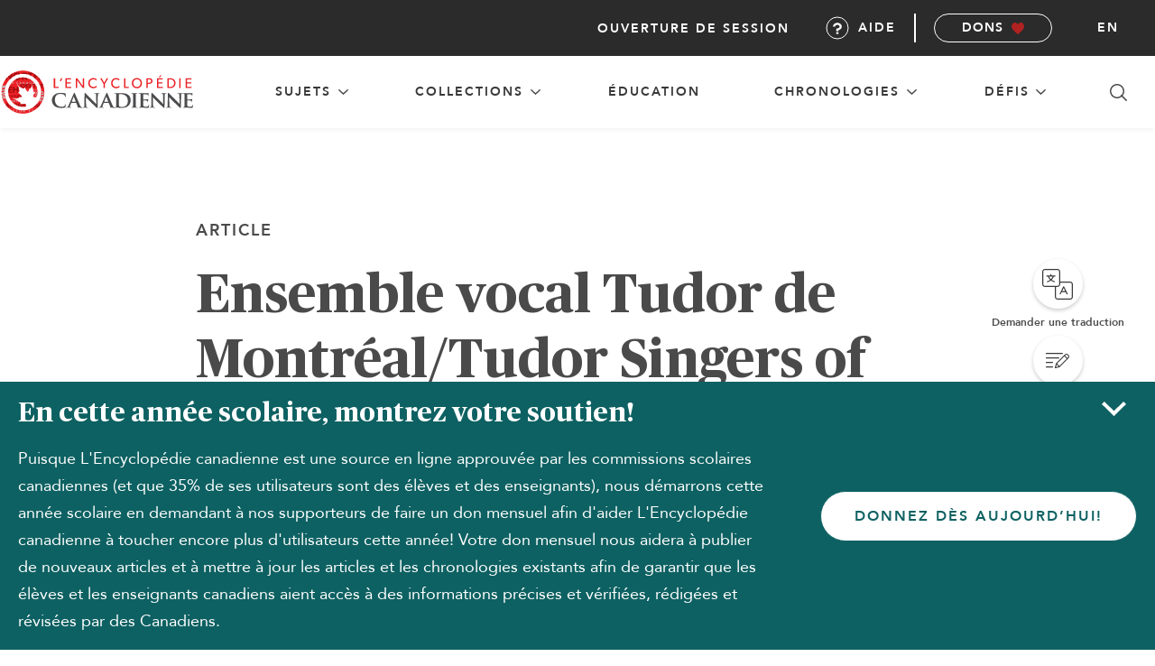

--- FILE ---
content_type: text/html; charset=UTF-8
request_url: https://development.thecanadianencyclopedia.ca/fr/article/ensemble-vocal-tudor-de-montrealtudor-singers-of-montreal
body_size: 127061
content:
<!DOCTYPE html>
<html lang="fr">
<head>
        <meta name="title" content="Ensemble vocal Tudor de Montréal/Tudor Singers of Montreal">
    
    <meta property="og:title" content="Ensemble vocal Tudor de Montréal/Tudor Singers of Montreal">
    <meta property="og:description" content="Ensemble vocal Tudor de Montréal/Tudor Singers of Montreal. Choeur mixte fondé en 1962 par Wayne Riddell afin d&#039;interpréter de la musique a cappella des XVIe...">
    <meta property="og:image" content="https://d2ttikhf7xbzbs.cloudfront.net/TCE_placeholder.png">

    <meta name="twitter:card" content="summary_large_image">
    <meta name="twitter:title" content="Ensemble vocal Tudor de Montréal/Tudor Singers of Montreal">
    <meta name="twitter:description" content="Ensemble vocal Tudor de Montréal/Tudor Singers of Montreal. Choeur mixte fondé en 1962 par Wayne Riddell afin d&#039;interpréter de la musique a cappella des XVIe...">
    <meta name="twitter:image" content="https://d2ttikhf7xbzbs.cloudfront.net/TCE_placeholder.png">

        <!-- Google Tag Manager -->
    <script async>
        (function(w,d,s,l,i){w[l]=w[l]||[];w[l].push({'gtm.start':
            new Date().getTime(),event:'gtm.js'});var f=d.getElementsByTagName(s)[0],
            j=d.createElement(s),dl=l!='dataLayer'?'&l='+l:'';j.async=true;j.src=
            'https://www.googletagmanager.com/gtm.js?id='+i+dl;f.parentNode.insertBefore(j,f);
        })(window,document,'script','dataLayer','GTM-NT3GRKD');
    </script>
    <noscript>
        <iframe src="https://www.googletagmanager.com/ns.html?id=GTM-NT3GRKD" height="0" width="0" style="display:none;visibility:hidden" ></iframe>
    </noscript>
    <!-- End Google Tag Manager -->


    <!-- Push user ID -->
    <script>
        if (document.querySelector('.mainUserSubMenu') !== null) {
            dataLayer.push({
                'userID': ''
            });
        }
    </script>
    <script>
        const Laravel = {
            csrfToken: "pZOIYlFdIUrcWbB2BaZ4WD4nkYuJdoBQVcQngrUd",
            locale: "fr"
        };
    </script>

    
            <meta name="robots" content="noindex, nofollow">
        <title>Ensemble vocal Tudor de Montréal/Tudor Singers of Montreal | l&#039;Encyclopédie Canadienne</title>
    
    <meta charset="utf-8">
    <meta http-equiv="X-UA-Compatible" content="IE=edge,chrome=1">
    <meta name="viewport" content="width=device-width, initial-scale=1">
    <link rel="manifest" href="https://development.thecanadianencyclopedia.ca/manifest.json">
    <meta name="description" content="Ensemble vocal Tudor de Montréal/Tudor Singers of Montreal. Choeur mixte fondé en 1962 par Wayne Riddell afin d&#039;interpréter de la musique a cappella des XVIe...">

    <link rel="apple-touch-icon" sizes="57x57" href="https://development.thecanadianencyclopedia.ca/images/favicon/apple-icon-57x57.png?v=f22552fe571739798798bb695565903f">
<link rel="apple-touch-icon" sizes="60x60" href="https://development.thecanadianencyclopedia.ca/images/favicon/apple-icon-60x60.png?v=f417df6dda9ce41f908afc590778f94b">
<link rel="apple-touch-icon" sizes="72x72" href="https://development.thecanadianencyclopedia.ca/images/favicon/apple-icon-72x72.png?v=3af0c2e4ca8c973438f91f44e7a58d6c">
<link rel="apple-touch-icon" sizes="76x76" href="https://development.thecanadianencyclopedia.ca/images/favicon/apple-icon-76x76.png?v=41438835e152256cf9b311eb7eb116c0">
<link rel="apple-touch-icon" sizes="192x192" href="https://development.thecanadianencyclopedia.ca/images/favicon/apple-icon-precomposed.png?v=6d047b2f33e6b90d2af0b41ac01b0566">
<link rel="apple-touch-icon" sizes="192x192" href="https://development.thecanadianencyclopedia.ca/images/favicon/apple-icon.png?v=6d047b2f33e6b90d2af0b41ac01b0566">
<link rel="apple-touch-icon" sizes="114x114" href="https://development.thecanadianencyclopedia.ca/images/favicon/apple-icon-114x114.png?v=91501eda47ce85d33e0feae1630a4e99">
<link rel="apple-touch-icon" sizes="120x120" href="https://development.thecanadianencyclopedia.ca/images/favicon/apple-icon-120x120.png?v=43adb2769c1827f1dda68db736544ec4">
<link rel="apple-touch-icon" sizes="144x144" href="https://development.thecanadianencyclopedia.ca/images/favicon/apple-icon-144x144.png?v=670a8df278b4101e8bf081d7b9ebb258">
<link rel="apple-touch-icon" sizes="152x152" href="https://development.thecanadianencyclopedia.ca/images/favicon/apple-icon-152x152.png?v=db581da4dde2d406e52a132691b14680">
<link rel="apple-touch-icon" sizes="180x180" href="https://development.thecanadianencyclopedia.ca/images/favicon/apple-icon-180x180.png?v=8d4920caa59ad54fb454f2cd80ebfc1c">
<link rel="icon" type="image/png" sizes="192x192"  href="https://development.thecanadianencyclopedia.ca/images/favicon/android-icon-192x192.png?v=6d047b2f33e6b90d2af0b41ac01b0566">
<link rel="icon" type="image/png" sizes="36x36"  href="https://development.thecanadianencyclopedia.ca/images/favicon/android-icon-36x36.png?v=3e9842d534281da81a0f4b4c81a17592">
<link rel="icon" type="image/png" sizes="48x48"  href="https://development.thecanadianencyclopedia.ca/images/favicon/android-icon-48x48.png?v=7eb74dc9409ece0737d81a8ba5841bf7">
<link rel="icon" type="image/png" sizes="72x72"  href="https://development.thecanadianencyclopedia.ca/images/favicon/android-icon-72x72.png?v=3af0c2e4ca8c973438f91f44e7a58d6c">
<link rel="icon" type="image/png" sizes="36x36"  href="https://development.thecanadianencyclopedia.ca/images/favicon/android-icon-36x36.png?v=3e9842d534281da81a0f4b4c81a17592">
<link rel="icon" type="image/png" sizes="44x44"  href="https://development.thecanadianencyclopedia.ca/images/favicon/android-icon-44x44.png">
<link rel="icon" type="image/png" sizes="96x96" href="https://development.thecanadianencyclopedia.ca/images/favicon/favicon-96x96.png?v=a46206812744ada382bc23a1bc4f1357">
<link rel="icon" type="image/png" sizes="96x96" href="https://development.thecanadianencyclopedia.ca/images/favicon/favicon-96x96.png?v=a46206812744ada382bc23a1bc4f1357">
<link rel="icon" type="image/png" sizes="16x16" href="https://development.thecanadianencyclopedia.ca/images/favicon/favicon-16x16.png?v=ff43d9c7c67bb75a3d9a471a65e6724f">
<link rel="manifest" href="https://development.thecanadianencyclopedia.ca/images/favicon/manifest.json?v=de0c530598b698ec2dbe765b440b7479">
<meta name="msapplication-TileColor" content="#ffffff">
<meta name="msapplication-TileImage" content="/ms-icon-144x144.png')}}">
<meta name="theme-color" content="#ffffff">

<link rel="shortcut icon" href="https://development.thecanadianencyclopedia.ca/images/favicon/favicon.ico?v=45c5ae5e358dcde8acbbf3140859fb18" type="image/x-icon">
<link rel="icon" href="https://development.thecanadianencyclopedia.ca/images/favicon/favicon.ico?v=45c5ae5e358dcde8acbbf3140859fb18" type="image/x-icon">

        <link rel="canonical" href="https://development.thecanadianencyclopedia.ca/fr/article/ensemble-vocal-tudor-de-montrealtudor-singers-of-montreal">
        <link rel="alternate" hreflang="en" href="https://development.thecanadianencyclopedia.ca/en/article/tudor-singers-of-montrealensemble-vocal-tudor-de-montreal-emc">
        
    <!-- preload fonts -->
    <link rel="preload" href="https://development.thecanadianencyclopedia.ca/fonts/publico/Publico-Roman.ttf?v=da5cf4834925266e3fe9373d7c20987a" as="font" type="font/ttf" crossorigin>
    <link rel="preload" href="https://development.thecanadianencyclopedia.ca/fonts/publico/Publico-Bold.ttf?v=3ad7881260304548a929a8add091efad" as="font" type="font/ttf" crossorigin>
    <link rel="preload" href="https://development.thecanadianencyclopedia.ca/fonts/publico/Publico-Italic.ttf?v=a670bc7591f940131b96c1427a8bfcf9" as="font" type="font/ttf" crossorigin>
    <link rel="preload" href="https://development.thecanadianencyclopedia.ca/fonts/publico/Publico-BoldItalic.ttf?v=1e6ee343e8f0d8d4784e7adaf55be5ed" as="font" type="font/ttf" crossorigin>
    <link rel="preload" href="https://development.thecanadianencyclopedia.ca/fonts/avenir/Avenir-Roman.ttf?v=c4ed2390b8880049113ca6b174e5393e" as="font" type="font/ttf" crossorigin>
    <link rel="preload" href="https://development.thecanadianencyclopedia.ca/fonts/avenir/Avenir-Heavy.ttf?v=6880b7f440fee3d3d23778d295fda4fc" as="font" type="font/ttf" crossorigin>
    <link rel="preload" href="https://development.thecanadianencyclopedia.ca/fonts/avenir/Avenir-Oblique.ttf?v=b934234a7cf41ebc3b0ed646c856d94a" as="font" type="font/ttf" crossorigin>
    <link rel="preload" href="https://development.thecanadianencyclopedia.ca/fonts/avenir/Avenir-HeavyOblique.ttf?v=86f5c8cc80dbc9fdac444dacf0798808" as="font" type="font/ttf" crossorigin>
    <!-- end preload fonts -->

    <link rel="stylesheet" type="text/css" href="https://development.thecanadianencyclopedia.ca/css/styles.css?v=5ea8735b5f032dda8608ea7645d5bda1">
    <link rel="stylesheet" type="text/css" href="https://cdnjs.cloudflare.com/ajax/libs/Trumbowyg/2.20.0/ui/trumbowyg.min.css">
        <script>
            // Polyfill if IE11
            var isIE11 = !!window.MSInputMethodContext && !!document.documentMode;
            if (isIE11) {
                document.write('<script src="https://cdnjs.cloudflare.com/polyfill/v3/polyfill.min.js"><\/script>');
            }

            if ('serviceWorker' in navigator ) {
              window.addEventListener('load', function() {
                  navigator.serviceWorker.register('/service-worker.js').then(function(registration) {
                      // Registration was successful
                      console.log('ServiceWorker registration successful with scope: ', registration.scope);
                  }, function(err) {
                      // registration failed :(
                      console.log('ServiceWorker registration failed: ', err);
                  });
              });
          }
    </script>
    <script src="https://code.jquery.com/jquery-2.2.4.min.js" integrity="sha256-BbhdlvQf/xTY9gja0Dq3HiwQF8LaCRTXxZKRutelT44=" crossorigin="anonymous"></script>
    <script src="https://code.jquery.com/ui/1.12.1/jquery-ui.min.js"></script>

    <!-- schema.org definitions -->
        <script type="application/ld+json">
        {
            "@context": "https://schema.org",
            "@type": "Article",
            "mainEntityOfPage": "https://development.thecanadianencyclopedia.ca/fr/article/ensemble-vocal-tudor-de-montrealtudor-singers-of-montreal",
            "headline": "Ensemble vocal Tudor de Montréal/Tudor Singers of Montreal",
            "description": "Ensemble vocal Tudor de Montréal/Tudor Singers of Montreal. Choeur mixte fondé en 1962 par Wayne Riddell afin d&#039;interpréter de la musique a cappella des XVIe et XVIIe siècles.",
            "image": [
                "https://d2ttikhf7xbzbs.cloudfront.net/TCE_placeholder.png"
            ],
                        "author": [
                            {
                    "@type": "Person",
                    "name": "Nadia Turbide",
                    "url": "https://development.thecanadianencyclopedia.ca/fr/auteur/nadia-turbide"
                }                        ],
                                                "publisher": {
                "@type": "Organization",
                "@id":"https://www.thecanadianencyclopedia.ca/#organization",
                "name": "The Canadian Encyclopedia",
                "url": "https://www.thecanadianencyclopedia.ca/",
                "logo": {
                    "@type": "ImageObject",
                    "url": "https://www.thecanadianencyclopedia.ca/images/logo-fr.svg"
                }
            },
            "datePublished": "2006-03-30 19:00:00",
            "dateModified": "2013-12-15 17:28:05"
        }
    </script>
    <script type="application/ld+json">
        {
            "@context": "https://schema.org",
            "@type": "Organization",
            "additionalType": "Charity",
            "@id": "https://www.thecanadianencyclopedia.ca/#organization",
            "name": "The Canadian Encyclopedia",
            "url": "https://www.thecanadianencyclopedia.ca/",
            "description": "The Canadian Encyclopedia is a free, bilingual online resource and the only established national encyclopedia of its kind in the world. It offers the largest collection of authored, accurate and continually updated articles focused on Canada’s history and culture.",
            "nonprofitStatus": "Nonprofit",
            "logo": "https://www.thecanadianencyclopedia.ca/images/logo-fr.svg",
            "address": {
                "@type": "PostalAddress",
                "streetAddress": "10 Adelaide Street East, Suite 400",
                "addressLocality": "Toronto",
                "addressRegion": "ON",
                "postalCode": "M5C 1J3",
                "addressCountry": "CA"
            },
            "contactPoint": [
                {
                    "@type": "ContactPoint",
                    "contactType": "Customer Service",
                    "telephone": "+1-866-701-1867",
                    "contactOption": "TollFree",
                    "areaServed": "CA",
                    "availableLanguage": [
                        "English"
                    ],
                    "email": "mailto:info@historicacanada.ca"
                }
            ],
            "sameAs": [
                "https://www.facebook.com/TheCanadianEncyclopedia"
            ]
        }
    </script>
</head>
<body id="body" data-lang="fr" class="haveSidebar fr ">
    
    <script>
	const Laravel = {
		csrfToken: "pZOIYlFdIUrcWbB2BaZ4WD4nkYuJdoBQVcQngrUd",
		locale: "fr"
	};
</script>

<header id="header" class="header">
	<nav class="nav" role="navigation">
		<div id="nav-top" class="nav-menu--top">
			<div class="nav-logo--fr">
				<a aria-label="L&#039;encyclopédie Canadienne page d&#039;acueil" class="nav-logo__link" href="https://development.thecanadianencyclopedia.ca/fr">
				</a>
			</div>
			<button class="nav-icon--search js-search-tab" aria-label="Chercher sur Canadian Encyclopedia"></button>

			<button id="nav-menu-toggle" class="nav-icon--hamburger-menu" aria-label="ouvrir la navigation principale">
				<div class="icon-container">
					<span class="top"></span>
					<span class="middle"></span>
					<span class="bottom"></span>
				</div>
			</button>
		</div>

		<div id="nav-mid" class="nav-menu--mid">

			
			<section class="nav-menu--mid__item dropdown-group">
					<button class="nav-menu--mid__item__heading dropdown-toggler" aria-haspopup="true" >
						<span class="top-level-link">
							sujets
						</span>
						<span class="toggle-icon"></span>
					</button>
				<div class="sub-menu--topics dropdown-body" aria-expanded="false">
					<div class="sub-menu__container">
                    <section id="Choses" class="sub-menu__wrapper nav-menu--mid__item dropdown-group">
            <div class="sub-menu__heading">
                <a href="https://development.thecanadianencyclopedia.ca/fr/naviguer/choses" aria-label="Naviguer sujets: Choses">
                    Choses
                </a>
                <button class="sub-menu__button dropdown-toggler accordion-toggler" aria-label="expand section Choses">
                    <span class="toggle-icon"></span>
                </button>
            </div>
            <ul class="sub-menu nested dropdown-body" aria-expanded="false">
                                <li class="sub-menu__heading">
                    <a href="https://development.thecanadianencyclopedia.ca/fr/naviguer/choses/affaires-economie"
                       aria-label="Naviguer sujets: Choses, categorie Affaires et économie"
                    >
                        Affaires et économie
                    </a>
                </li>
                                <li class="sub-menu__heading">
                    <a href="https://development.thecanadianencyclopedia.ca/fr/naviguer/choses/art-culture"
                       aria-label="Naviguer sujets: Choses, categorie Art et culture"
                    >
                        Art et culture
                    </a>
                </li>
                                <li class="sub-menu__heading">
                    <a href="https://development.thecanadianencyclopedia.ca/fr/naviguer/choses/communautes-sociologie"
                       aria-label="Naviguer sujets: Choses, categorie Communautés et sociologie"
                    >
                        Communautés et sociologie
                    </a>
                </li>
                                <li class="sub-menu__heading">
                    <a href="https://development.thecanadianencyclopedia.ca/fr/naviguer/choses/droit-politique"
                       aria-label="Naviguer sujets: Choses, categorie Droit et politique"
                    >
                        Droit et politique
                    </a>
                </li>
                                <li class="sub-menu__heading">
                    <a href="https://development.thecanadianencyclopedia.ca/fr/naviguer/choses/education"
                       aria-label="Naviguer sujets: Choses, categorie Éducation"
                    >
                        Éducation
                    </a>
                </li>
                                <li class="sub-menu__heading">
                    <a href="https://development.thecanadianencyclopedia.ca/fr/naviguer/choses/geographie-nature"
                       aria-label="Naviguer sujets: Choses, categorie Géographie et nature"
                    >
                        Géographie et nature
                    </a>
                </li>
                                <li class="sub-menu__heading">
                    <a href="https://development.thecanadianencyclopedia.ca/fr/naviguer/choses/histoire"
                       aria-label="Naviguer sujets: Choses, categorie Histoire"
                    >
                        Histoire
                    </a>
                </li>
                                <li class="sub-menu__heading">
                    <a href="https://development.thecanadianencyclopedia.ca/fr/naviguer/choses/militaire"
                       aria-label="Naviguer sujets: Choses, categorie Militaire"
                    >
                        Militaire
                    </a>
                </li>
                                <li class="sub-menu__heading">
                    <a href="https://development.thecanadianencyclopedia.ca/fr/naviguer/choses/science-technologie"
                       aria-label="Naviguer sujets: Choses, categorie Science et technologie"
                    >
                        Science et technologie
                    </a>
                </li>
                                <li class="sub-menu__heading">
                    <a href="https://development.thecanadianencyclopedia.ca/fr/naviguer/choses/sports-loisirs"
                       aria-label="Naviguer sujets: Choses, categorie Sports et loisirs"
                    >
                        Sports et loisirs
                    </a>
                </li>
                            </ul>
        </section>
                    <section id="Personnes" class="sub-menu__wrapper nav-menu--mid__item dropdown-group">
            <div class="sub-menu__heading">
                <a href="https://development.thecanadianencyclopedia.ca/fr/naviguer/personnes" aria-label="Naviguer sujets: Personnes">
                    Personnes
                </a>
                <button class="sub-menu__button dropdown-toggler accordion-toggler" aria-label="expand section Personnes">
                    <span class="toggle-icon"></span>
                </button>
            </div>
            <ul class="sub-menu nested dropdown-body" aria-expanded="false">
                                <li class="sub-menu__heading">
                    <a href="https://development.thecanadianencyclopedia.ca/fr/naviguer/personnes/affaires-economie"
                       aria-label="Naviguer sujets: Personnes, categorie Affaires et économie"
                    >
                        Affaires et économie
                    </a>
                </li>
                                <li class="sub-menu__heading">
                    <a href="https://development.thecanadianencyclopedia.ca/fr/naviguer/personnes/art-culture"
                       aria-label="Naviguer sujets: Personnes, categorie Art et culture"
                    >
                        Art et culture
                    </a>
                </li>
                                <li class="sub-menu__heading">
                    <a href="https://development.thecanadianencyclopedia.ca/fr/naviguer/personnes/communautes-sociologie"
                       aria-label="Naviguer sujets: Personnes, categorie Communautés et sociologie"
                    >
                        Communautés et sociologie
                    </a>
                </li>
                                <li class="sub-menu__heading">
                    <a href="https://development.thecanadianencyclopedia.ca/fr/naviguer/personnes/droit-politique"
                       aria-label="Naviguer sujets: Personnes, categorie Droit et politique"
                    >
                        Droit et politique
                    </a>
                </li>
                                <li class="sub-menu__heading">
                    <a href="https://development.thecanadianencyclopedia.ca/fr/naviguer/personnes/education"
                       aria-label="Naviguer sujets: Personnes, categorie Éducation"
                    >
                        Éducation
                    </a>
                </li>
                                <li class="sub-menu__heading">
                    <a href="https://development.thecanadianencyclopedia.ca/fr/naviguer/personnes/geographie-nature"
                       aria-label="Naviguer sujets: Personnes, categorie Géographie et nature"
                    >
                        Géographie et nature
                    </a>
                </li>
                                <li class="sub-menu__heading">
                    <a href="https://development.thecanadianencyclopedia.ca/fr/naviguer/personnes/histoire-personnages-historiques"
                       aria-label="Naviguer sujets: Personnes, categorie Histoire/Personnages historiques"
                    >
                        Histoire/Personnages historiques
                    </a>
                </li>
                                <li class="sub-menu__heading">
                    <a href="https://development.thecanadianencyclopedia.ca/fr/naviguer/personnes/militaire"
                       aria-label="Naviguer sujets: Personnes, categorie Militaire"
                    >
                        Militaire
                    </a>
                </li>
                                <li class="sub-menu__heading">
                    <a href="https://development.thecanadianencyclopedia.ca/fr/naviguer/personnes/science-technologie"
                       aria-label="Naviguer sujets: Personnes, categorie Science et technologie"
                    >
                        Science et technologie
                    </a>
                </li>
                                <li class="sub-menu__heading">
                    <a href="https://development.thecanadianencyclopedia.ca/fr/naviguer/personnes/sports-loisirs"
                       aria-label="Naviguer sujets: Personnes, categorie Sports et loisirs"
                    >
                        Sports et loisirs
                    </a>
                </li>
                            </ul>
        </section>
                    <section id="Places" class="sub-menu__wrapper nav-menu--mid__item dropdown-group">
            <div class="sub-menu__heading">
                <a href="https://development.thecanadianencyclopedia.ca/fr/naviguer/places" aria-label="Naviguer sujets: Places">
                    Places
                </a>
                <button class="sub-menu__button dropdown-toggler accordion-toggler" aria-label="expand section Places">
                    <span class="toggle-icon"></span>
                </button>
            </div>
            <ul class="sub-menu nested dropdown-body" aria-expanded="false">
                                <li class="sub-menu__heading">
                    <a href="https://development.thecanadianencyclopedia.ca/fr/naviguer/places/art-culture"
                       aria-label="Naviguer sujets: Places, categorie Art et culture"
                    >
                        Art et culture
                    </a>
                </li>
                                <li class="sub-menu__heading">
                    <a href="https://development.thecanadianencyclopedia.ca/fr/naviguer/places/batiments-monuments"
                       aria-label="Naviguer sujets: Places, categorie Bâtiments et monuments"
                    >
                        Bâtiments et monuments
                    </a>
                </li>
                                <li class="sub-menu__heading">
                    <a href="https://development.thecanadianencyclopedia.ca/fr/naviguer/places/lieux-historiques"
                       aria-label="Naviguer sujets: Places, categorie Lieux historiques"
                    >
                        Lieux historiques
                    </a>
                </li>
                                <li class="sub-menu__heading">
                    <a href="https://development.thecanadianencyclopedia.ca/fr/naviguer/places/militaire"
                       aria-label="Naviguer sujets: Places, categorie Militaire"
                    >
                        Militaire
                    </a>
                </li>
                                <li class="sub-menu__heading">
                    <a href="https://development.thecanadianencyclopedia.ca/fr/naviguer/places/parcs-reserves"
                       aria-label="Naviguer sujets: Places, categorie Parcs et réserves"
                    >
                        Parcs et réserves
                    </a>
                </li>
                                <li class="sub-menu__heading">
                    <a href="https://development.thecanadianencyclopedia.ca/fr/naviguer/places/provinces-territoires"
                       aria-label="Naviguer sujets: Places, categorie Provinces et territoires"
                    >
                        Provinces et territoires
                    </a>
                </li>
                                <li class="sub-menu__heading">
                    <a href="https://development.thecanadianencyclopedia.ca/fr/naviguer/places/terrain"
                       aria-label="Naviguer sujets: Places, categorie Terrain"
                    >
                        Terrain
                    </a>
                </li>
                                <li class="sub-menu__heading">
                    <a href="https://development.thecanadianencyclopedia.ca/fr/naviguer/places/transport"
                       aria-label="Naviguer sujets: Places, categorie Transport"
                    >
                        Transport
                    </a>
                </li>
                                <li class="sub-menu__heading">
                    <a href="https://development.thecanadianencyclopedia.ca/fr/naviguer/places/villes-regions-habitees"
                       aria-label="Naviguer sujets: Places, categorie Villes et régions habitées"
                    >
                        Villes et régions habitées
                    </a>
                </li>
                            </ul>
        </section>
        </div>

				</div>
			</section>

			
			<section class="nav-menu--mid__item dropdown-group">
				<button class="nav-menu--mid__item__heading dropdown-toggler" aria-haspopup="true" >
					<span class="top-level-link">
						Collections
					</span>
					<span class="toggle-icon"></span>
				</button>
				<div class="sub-menu--cta dropdown-body" aria-expanded="false">

					<div class="sub-menu__container">
						<ul class="sub-menu__wrapper nav-menu--mid__item dropdown-group">
							<li class="sub-menu__heading">
								<a href="https://development.thecanadianencyclopedia.ca/fr/collections">
                                    Collections
								</a>
							</li>
							<li class="sub-menu__heading">
								<a href="https://development.thecanadianencyclopedia.ca/fr/le-projet-memoire">
                                    Le Projet Mémoire
								</a>
							</li>
							<li class="sub-menu__heading">
								<a href="https://development.thecanadianencyclopedia.ca/fr/cdc">
                                    Le Canada pendant la COVID-19
								</a>
							</li>
						</ul>
                                                    <div class="sub-menu__image">
                                <div class="image-container">
                                    <img src="https://d2ttikhf7xbzbs.cloudfront.net/MemoryProject/TCECollectionArchiveCollage-2.png"
                                        data-src="https://d2ttikhf7xbzbs.cloudfront.net/MemoryProject/TCECollectionArchiveCollage-2.png"
                                        alt=""
                                    />
                                </div>
                                <a href="https://development.thecanadianencyclopedia.ca/fr/collection/archive-du-projet-memoire-collection" class="sub-menu__image__link"> Explorez la collection  L&#039;archive du Projet Mémoire 
                                <span class="link-arrow"></span>
                                </a>
                            </div>
                        					</div>
				</div>
			</section>

			
			<section class="nav-menu--mid__item dropdown-group">
				<a href="https://development.thecanadianencyclopedia.ca/fr/educators" class="nav-menu--mid__item__heading dropdown-toggler">
					<span class="top-level-link">
						Éducation
					</span>
				</a>
			</section>

			
			<section class="nav-menu--mid__item dropdown-group">
				<button class="nav-menu--mid__item__heading dropdown-toggler" aria-haspopup="true" >
					<span class="top-level-link">
						Chronologies
					</span>
					<span class="toggle-icon"></span>
				</button>
				<div class="sub-menu--cta dropdown-body" aria-expanded="false">

					<div class="sub-menu__container">
						<ul class="sub-menu__wrapper nav-menu--mid__item dropdown-group">
                            <li class="sub-menu__heading">
                                <a href="https://development.thecanadianencyclopedia.ca/fr/chronologies">
                                    Toutes les chronologies
                                </a>
                            </li>
							<li class="sub-menu__heading">
								<a href="https://development.thecanadianencyclopedia.ca/fr/chronologies/personnes">
                                    Personnes
								</a>
							</li>
							<li class="sub-menu__heading">
								<a href="https://development.thecanadianencyclopedia.ca/fr/chronologies/places">
                                    Places
								</a>
							</li>
							<li class="sub-menu__heading">
								<a href="https://development.thecanadianencyclopedia.ca/fr/chronologies/choses">
                                    Choses
								</a>
							</li>
						</ul>
                                                    <div class="sub-menu__image">
                                <div class="image-container">
                                    <img src="https://d2ttikhf7xbzbs.cloudfront.net/media/media/4b5beb76-524c-45d8-81fb-a0228fb51abf.jpg" data-src="https://d2ttikhf7xbzbs.cloudfront.net/media/media/4b5beb76-524c-45d8-81fb-a0228fb51abf.jpg" alt="Famille, Crise des années 30"/>
                                </div>
                                <a href="https://development.thecanadianencyclopedia.ca/fr/chronologie/le-canada-dans-les-annees-1930" class="sub-menu__image__link">Explorez la chronologie sur Le Canada dans les années 1930  chronologie
                                    <span class="link-arrow" aria-hidden="true"></span>
                                </a>
                            </div>
                        					</div>
				</div>
			</section>


			
			<section class="nav-menu--mid__item dropdown-group">
				<button class="nav-menu--mid__item__heading dropdown-toggler" aria-haspopup="true" >
					<span class="top-level-link">
						Défis
					</span>
					<span class="toggle-icon"></span>
				</button>
				<div class="sub-menu--cta dropdown-body" aria-expanded="false">

					<div class="sub-menu__container">
						<ul class="sub-menu__wrapper nav-menu--mid__item dropdown-group">
							<li class="sub-menu__heading">
								<a href="https://development.thecanadianencyclopedia.ca/fr/quizzes">
                                    Jeux-questionnaires
								</a>
							</li>
							<li class="sub-menu__heading">
								<a href="https://development.thecanadianencyclopedia.ca/fr/quiz/cc-quiz-citoyennete">
                                    Le Défi
								</a>
							</li>
						</ul>
                                                    <div class="sub-menu__image">
                                <div class="image-container">
                                    <img
									src="https://d2ttikhf7xbzbs.cloudfront.net/can_quiz.png"
									data-src="https://d2ttikhf7xbzbs.cloudfront.net/can_quiz.png"
									alt=""/>
                                </div>
                                <a href="https://development.thecanadianencyclopedia.ca/fr/quiz/chronologie" class="sub-menu__image__link">Chronologie
                                    <span class="link-arrow"></span>
                                </a>
                            </div>
                        					</div>
				</div>
			</section>

			
			<button class="nav-icon--search js-search-tab" aria-label="Chercher sur Canadian Encyclopedia"></button>
		</div>

		<ul id="nav-low" class="nav-menu--low">
			<li class="nav-menu--low__item">
									<a class="articleNavPopupEvent btn-login nav-link" href="#" data-target="popup-login" data-toggle="modal" aria-haspopup="dialog">
						Ouverture de session
					</a>
							</li>
			<li class="nav-menu--low__item">
				<a class="nav-link help-btn" href="/fr/a-propos/faq" id="nav-help">
					<i class="i-help"></i>Aide
				</a>
			</li>
			<li class="nav-menu--low__item--btn">
				<a class="b b-sm b-monochrome b-icon-heart" href="https://development.thecanadianencyclopedia.ca/fr/donate" target="_blank">
					Dons
				</a>
			</li>
										<li class="nav-menu--low__item--lang-toggle">
					<a class="nav-link" href="https://development.thecanadianencyclopedia.ca/en/article/tudor-singers-of-montrealensemble-vocal-tudor-de-montreal-emc" aria-label="Changer la langue du site">en</a>
				</li>
								</ul>

	</nav>
</header>

<div id="search" class="searchContainer"  >
    <div class="searchPanel">
        <div class="searchPanel-head">
            <img src="https://development.thecanadianencyclopedia.ca/images/logo-tce.svg?v=96550f8de20f4537bc4ad37b01dff7f1" alt="The Canadian Encyclopedia">
            <h2 class="searchPanel-title">Recherche dans l&#039;Encyclopédie canadienne</h2>
        </div>
        <div class="searchPanel-input-wrap">
            <form id="form-search" name="form-search" method="get" data-action="https://development.thecanadianencyclopedia.ca/fr/cherchez">
                <input data-getsearchroute="/fr/json/search" name="query" type="text" class="input-search input-xl input-fullSpan searchPanel-input" id="inputSearch" />
                <button class="searchPanel-searchBtn">
                    <img src="https://development.thecanadianencyclopedia.ca/images/i-search.svg?v=a1e99ea3dd07831352832b022428584e" alt="Chercher">
                </button>
                <button class="searchPanel-exit">
                    <img src="https://development.thecanadianencyclopedia.ca/images/i-exit.svg?v=2601c4155c28e62e1eb2ebc7de9bd1ee" alt="Annuler la recherche">
                </button>
            </form>

            <ul class="search-results">

            </ul>
        </div>
        <p aria-hidden="true" role="alert" class="searchPanel-errorMsg">Entrez votre terme de recherche</p>
        <div></div>
    </div>
</div>


<div id="popup-login" class="modal">
    <div class="popup-wrapper">
        <div class="popup-content">
            <div class="popup-connect">
                <h2 class="popup-title">Connexion</h2>
                                <form method="POST" action="https://development.thecanadianencyclopedia.ca/fr/membres" accept-charset="UTF-8" id="tceLogin" class="form"><input name="_token" type="hidden" value="pZOIYlFdIUrcWbB2BaZ4WD4nkYuJdoBQVcQngrUd">
                    <div class="input-group">
                        <div class="input-group">
                            <input class="form-login-email form-control input input-fullSpan" placeholder="Courriel" name="email" type="email" value="">
                            <span class="glyphicon glyphicon-envelope form-control-feedback"></span>
                        </div>
                        <div class="input-group">
                            <input class="form-login-password form-control form-password input input-fullSpan" placeholder="Mot de passe" name="password" type="password" value="">
                            <span class="glyphicon glyphicon-envelope form-control-feedback"></span>
                        </div>
                    </div>
                    <div class="js-login-error error"></div>
                    <div class="popup-login-option">
                        <div class="popup-helpers-container">
                            <div class="form-remember">
                                <input name="remember_me" type="checkbox" value="1">
                                <label for="remember_me">Se souvenir du mot de passe</label>
                            </div>
                            <div class="form-forgot-pass">
                                <a href="https://development.thecanadianencyclopedia.ca/auth/password/reset" class="b-link">Mot de passe oublié?</a><br>
                            </div>
                        </div>
                        <input class="b b-md b-invert btn-login-submit" type="submit" value="Envoyer">
                        <p class="text-line">ou</p>
                        <a href="https://development.thecanadianencyclopedia.ca/auth/facebook" class="btn btn-facebook"><img src="https://development.thecanadianencyclopedia.ca/images/i-facebook-white.svg?v=3decbb62f20c49bf2a86d220cbf213d8" alt="Partager sur Facebook" title="Partager sur Facebook"> Se connecter avec Facebook</a>
                        <a href="https://development.thecanadianencyclopedia.ca/auth/twitter" class="btn btn-twitter"><img src="https://development.thecanadianencyclopedia.ca/images/i-twitter-x-white.svg?v=762dd4e2da316070386a19085588add2" alt="Partager sur X" title="Partager sur X"> Se connecter avec X</a>
                    </div>
                </form>
            </div>
            <div class="popup-body login-popup-body">
                <a class="popup-close" data-dismiss="modal"></a>
                <h3>Pourquoi m&#039;inscrire?</h3>
                <p>L&#039;inscription améliore votre expérience TCE avec la possibilité d&#039;enregistrer des éléments dans votre liste de lecture personnelle et d&#039;accéder à la carte interactive.</p>
                <a href="https://development.thecanadianencyclopedia.ca/fr/membres/register" class="b b-md b-primary">Créer mon compte </a>
            </div>
        </div>
    </div>
</div>

                <div class="sidebar-layout">
            <div class="sidebar js-sidebar" id="article-sidebar">
        <article-sidebar

            
            initial-article-data="{&quot;article&quot;:{&quot;id&quot;:&quot;86178&quot;,&quot;author_text&quot;:&quot;Nadia Turbide&quot;,&quot;revisor&quot;:null,&quot;major_update&quot;:null,&quot;trigger_warning&quot;:0,&quot;views&quot;:0,&quot;shares&quot;:0,&quot;type&quot;:&quot;article&quot;,&quot;itunes_songs&quot;:null,&quot;indigo&quot;:null,&quot;itunes_title_en&quot;:null,&quot;itunes_title_fr&quot;:null,&quot;indigo_title_en&quot;:null,&quot;indigo_title_fr&quot;:null,&quot;status&quot;:&quot;published&quot;,&quot;schedule_from&quot;:null,&quot;schedule_until&quot;:null,&quot;created_at&quot;:&quot;2006-03-31T00:00:00.000000Z&quot;,&quot;updated_at&quot;:&quot;2013-12-15T22:28:05.000000Z&quot;,&quot;deleted_at&quot;:null,&quot;title&quot;:&quot;Ensemble vocal Tudor de Montr\u00e9al\/Tudor Singers of Montreal&quot;,&quot;slug&quot;:&quot;ensemble-vocal-tudor-de-montrealtudor-singers-of-montreal&quot;,&quot;alt_slug&quot;:null,&quot;summary&quot;:&quot;Ensemble vocal Tudor de Montr\u00e9al\/Tudor Singers of Montreal. Choeur mixte fond\u00e9 en 1962 par Wayne Riddell afin d&#039;interpr\u00e9ter de la musique a cappella des XVIe et XVIIe si\u00e8cles.&quot;,&quot;body&quot;:&quot;&lt;h3&gt;Ensemble vocal Tudor de Montr\u00e9al\/Tudor Singers of Montreal&lt;\/h3&gt;&lt;p&gt;Ensemble vocal Tudor de Montr\u00e9al\/Tudor Singers of Montreal. Choeur mixte fond\u00e9 en 1962 par &lt;a href=\&quot;\/article\/wayne-riddell-emc\/\&quot;&gt;Wayne Riddell&lt;\/a&gt; afin d&#039;interpr\u00e9ter de la musique a cappella des XVI&lt;sup&gt;e&lt;\/sup&gt; et XVII&lt;sup&gt;e&lt;\/sup&gt; si\u00e8cles. Depuis son premier concert le 19 avril 1963 \u00e0 la salle Redpath, il continua de se produire r\u00e9guli\u00e8rement dans la r\u00e9gion de Montr\u00e9al et \u00e0 la SRC jusqu&#039;en 1991 alors qu&#039;il cessa ses activit\u00e9s. En 1964, il fut le laur\u00e9at de la premi\u00e8re &lt;a href=\&quot;\/article\/leslie-bell-emc\/\&quot;&gt;Leslie Bell&lt;\/a&gt; Memorial Choir Competition pour choeurs d&#039;amateurs adultes. Avec l&#039;addition en 1966 de chanteurs de la pr\u00e9c\u00e9dente &lt;a href=\&quot;\/article\/montreal-bach-choirchorale-de-bach-de-montreal-emc\/\&quot;&gt;Chorale Bach de Montr\u00e9al&lt;\/a&gt;, l&#039;ensemble vocal Tudor ajouta \u00e0 son r\u00e9pertoire de la musique baroque et du XX&lt;sup&gt;e&lt;\/sup&gt; si\u00e8cle. Il pr\u00e9senta \u00e9galement des compositions canadiennes aux concerts de la &lt;a href=\&quot;\/article\/societe-de-musique-contemporaine-du-quebec-emc\/\&quot;&gt;Soci\u00e9t\u00e9 de musique contemporaine du Qu\u00e9bec&lt;\/a&gt;. Avant 1975, ses effectifs ont vari\u00e9 entre 17 \u00e0 35 voix, et davantage lors de pr\u00e9sentations d&#039;oeuvres plus importantes. &lt;\/p&gt; &lt;p&gt;Sous la direction de Riddell (1962-86), il cr\u00e9a &lt;i&gt;La Lune mince&lt;\/i&gt; de &lt;a href=\&quot;\/article\/bruce-mather-emc\/\&quot;&gt;Bruce Mather&lt;\/a&gt; (SMCQ, 2 avril 1970) et l&#039;oeuvre command\u00e9e \u00e0 &lt;a href=\&quot;\/article\/kelsey-jones-emc\/\&quot;&gt;Kelsey Jones&lt;\/a&gt;, &lt;i&gt;The Hymn to Bacchus&lt;\/i&gt; (16 mai 1972). Il a donn\u00e9 \u00e0 la SMCQ la premi\u00e8re ex\u00e9cution en Am\u00e9rique du Nord de &lt;i&gt;Paysage&lt;\/i&gt; de Jean &lt;a href=\&quot;\/article\/jean-papineau-couture-emc\/\&quot;&gt;Papineau-Couture&lt;\/a&gt; sous la direction de &lt;a href=\&quot;\/article\/serge-garant-emc\/\&quot;&gt;Serge Garant&lt;\/a&gt; (2 avril 1970). Il cr\u00e9a \u00e9galement &lt;i&gt;To Autumn&lt;\/i&gt; (1985), accompagn\u00e9 au piano par &lt;a href=\&quot;\/article\/andre-gagnon-emc\/\&quot;&gt;Andr\u00e9 Gagnon&lt;\/a&gt;, qui avait compos\u00e9 l&#039;oeuvre \u00e0 son intention. Groupe amateur \u00e0 l&#039;origine, l&#039;Ensemble vocal Tudor de Montr\u00e9al fut r\u00e9organis\u00e9 en 1975 par Riddell comme ensemble professionnel de 19 (plus tard 20) voix mixtes. Durant la d\u00e9cennie suivante, l&#039;ensemble devint l&#039;un des trois meilleurs choeurs de chambre au Canada, avec les &lt;a href=\&quot;\/article\/elmer-iseler-emc\/\&quot;&gt;Elmer Iseler&lt;\/a&gt; Singers et le &lt;a href=\&quot;\/article\/vancouver-chamber-choir-emc\/\&quot;&gt;Vancouver Chamber Choir&lt;\/a&gt;, et il contribua \u00e0 la renaissance de la musique chorale \u00e0 Montr\u00e9al. Il effectua aussi des tourn\u00e9es au Canada, se produisit dans neuf grandes villes europ\u00e9ennes (1980) et chanta \u00e0 l&#039;Alice Tully Hall \u00e0 New York (2 avril 1984). L&#039;ensemble fut la vedette d&#039;une minis\u00e9rie biographique sur Vivaldi pour les r\u00e9seaux de t\u00e9l\u00e9vision nationaux d&#039;Allemagne, d&#039;Italie et du Canada sous la direction musicale de Vittorio Negri. Apr\u00e8s le concert d&#039;adieu de Riddell en 1986, &lt;a href=\&quot;\/article\/eric-mclean-emc\/\&quot;&gt;Eric McLean&lt;\/a&gt; \u00e9crivit\u00a0: \u00ab\u00a0En fondant ce choeur montr\u00e9alais voil\u00e0 24 ans, il \u00e9tablit une norme pour de tels ensembles, non seulement \u00e0 Montr\u00e9al mais dans le pays tout entier\u00a0\u00bb (&lt;i&gt;The Gazette&lt;\/i&gt;, Montr\u00e9al, 24 mars 1986). &lt;\/p&gt; &lt;p&gt;En 1986, &lt;a href=\&quot;\/article\/patrick-wedd-emc\/\&quot;&gt;Patrick Wedd&lt;\/a&gt; succ\u00e9da \u00e0 Riddell et &lt;a href=\&quot;\/article\/denis-langelier-emc\/\&quot;&gt;Denis Langelier&lt;\/a&gt; fut nomm\u00e9 dir. administratif. M\u00eame s&#039;il s&#039;int\u00e9ressait aux techniques d&#039;interpr\u00e9tation authentiques de la musique ancienne, Wedd insista davantage sur la musique contemporaine et populaire. Sous sa direction, le choeur cr\u00e9a &lt;i&gt;Quatre Chants d&#039;amour&lt;\/i&gt; pour guitare et ensemble vocal de &lt;a href=\&quot;\/article\/peter-berring-emc\/\&quot;&gt;Peter Berring&lt;\/a&gt; (1987), &lt;i&gt;Maya&lt;\/i&gt; pour choeur et clarinette de Paul Shuebrook lors des &lt;a href=\&quot;\/article\/les-evenements-du-neuf-emc\/\&quot;&gt;\u00c9v\u00e9nements du neuf&lt;\/a&gt; (1989), &lt;i&gt;Les Illusions fan\u00e9es&lt;\/i&gt; op. 46 de &lt;a href=\&quot;\/article\/jacques-hetu-emc\/\&quot;&gt;Jacques H\u00e9tu&lt;\/a&gt; au &lt;a href=\&quot;\/article\/1989-international-choral-festivalfestival-choral-international-1989-emc\/\&quot;&gt;Festival choral international 1989&lt;\/a&gt; de Toronto, et &lt;i&gt;Crois-tu en l&#039;immotalit\u00e9 de l&#039;\u00e2me&lt;\/i&gt; compos\u00e9e en 1983 par &lt;a href=\&quot;\/article\/claude-vivier-emc\/\&quot;&gt;Claude Vivier&lt;\/a&gt; (1990). D\u00e8s ses d\u00e9buts et par la suite, l&#039;Ensemble vocal Tudor prit l&#039;habitude de pr\u00e9senter chaque ann\u00e9e des oeuvres traditionnelles d&#039;envergure, dont &lt;i&gt;Judas Macchab\u00e9e&lt;\/i&gt; (1968, 1985) et &lt;i&gt;Le Messie&lt;\/i&gt; (1969, 1988, 1989) de Haendel, l&#039; &lt;i&gt;Oratorio de No\u00ebl&lt;\/i&gt; (1971), la &lt;i&gt;Passion selon saint Jean&lt;\/i&gt; (1972, 1988), le &lt;i&gt;Magnificat en r\u00e9&lt;\/i&gt; (1973), la &lt;i&gt;Messe en si mineur&lt;\/i&gt; (1974, 1981) et la &lt;i&gt;Passion selon saint Matthieu&lt;\/i&gt; (1975) de Bach. &lt;a href=\&quot;\/article\/nancy-argenta-emc\/\&quot;&gt;Nancy Argenta&lt;\/a&gt;, &lt;a href=\&quot;\/article\/colette-boky-emc\/\&quot;&gt;Colette Boky&lt;\/a&gt;, Duncan Campbell, Allan Fast, Richard Duguay, &lt;a href=\&quot;\/article\/maureen-forrester-emc\/\&quot;&gt;Maureen Forrester&lt;\/a&gt;, &lt;a href=\&quot;\/article\/claude-corbeil-emc\/\&quot;&gt;Claude Corbeil&lt;\/a&gt;, &lt;a href=\&quot;\/article\/joan-patenaude-yarnell-emc\/\&quot;&gt;Joan Patenaude&lt;\/a&gt;, &lt;a href=\&quot;\/article\/lois-marshall-emc\/\&quot;&gt;Lois Marshall&lt;\/a&gt;, &lt;a href=\&quot;\/article\/john-martens-emc\/\&quot;&gt;John Martens&lt;\/a&gt;, &lt;a href=\&quot;\/article\/gaston-germain-emc\/\&quot;&gt;Gaston Germain&lt;\/a&gt;, &lt;a href=\&quot;\/article\/ann-golden-emc\/\&quot;&gt;Ann Golden&lt;\/a&gt;, Christina Jones, &lt;a href=\&quot;\/article\/gary-relyea-emc\/\&quot;&gt;Gary Relyea&lt;\/a&gt; et &lt;a href=\&quot;\/article\/catherine-robbin-emc\/\&quot;&gt;Catherine Robbin&lt;\/a&gt; furent au nombre des solistes.&lt;\/p&gt; &lt;p&gt;Parmi les concerts sp\u00e9ciaux dirig\u00e9s par Wedd, mentionnons l&#039;ex\u00e9cution de la &lt;i&gt;Messe&lt;\/i&gt; de Leonard Bernstein avec le F.A.C.E. Treble Choir (1987), une pr\u00e9sentation lors des &lt;a href=\&quot;\/article\/olympics-emc\/\&quot;&gt;Jeux olympiques&lt;\/a&gt; de Calgary (1988), un \u00ab\u00a0Hommage \u00e0 Olivier Messiaen\u00a0\u00bb en cooop\u00e9ration avec la SMCQ (1989), un concert b\u00e9n\u00e9fice pour le SIDA avec l&#039;Oratorio Society of New York au Carnegie Hall (1989) et un \u00ab\u00a0Hommage \u00e0 Fernand Nault\u00a0\u00bb avec les Grands ballets canadiens pour la pr\u00e9sentation de &lt;i&gt;Carmina Burana&lt;\/i&gt; (1990). Le Vancouver Chamber Choir (1987, 1988, 1989), &lt;a href=\&quot;\/article\/i-musici-de-montreal-emc\/\&quot;&gt;I Musici de Montr\u00e9al&lt;\/a&gt; (1986), le &lt;a href=\&quot;\/article\/studio-de-musique-ancienne-de-montreal-emc\/\&quot;&gt;Studio de musique ancienne de Montr\u00e9al&lt;\/a&gt; (1988, 1989), &lt;a href=\&quot;\/article\/ensemble-anonymus-emc\/\&quot;&gt;Anonymus&lt;\/a&gt; (dans une pr\u00e9sentation d&#039; &lt;i&gt;El Llibre Vermell&lt;\/i&gt;, 1990), l&#039;&lt;a href=\&quot;\/article\/mcgill-chamber-orchestraorchestre-de-chambre-mcgill-emc\/\&quot;&gt;Orchestre de chambre McGill&lt;\/a&gt; (1989, 1990, 1991) et l&#039;&lt;a href=\&quot;\/article\/la-chapelle-de-quebec-emc\/\&quot;&gt;Ensemble vocal Bernard Labadie&lt;\/a&gt; (1989) comptent parmi les autres partenaires de spectacle du groupe. De plus, l&#039;Ensemble vocal Tudor a fait des enregistrements avec l&#039;&lt;a href=\&quot;\/article\/montreal-symphony-orchestraorchestre-symphonique-de-montreal-emc\/\&quot;&gt;Orchestre symphonique de Montr\u00e9al&lt;\/a&gt;, l&#039;&lt;a href=\&quot;\/article\/national-arts-centre-orchestraorchestre-du-centre-national-des-arts-emc\/\&quot;&gt;OCNA&lt;\/a&gt;, l&#039;&lt;a href=\&quot;\/article\/cbc-radio-orchestra-emc\/\&quot;&gt;Orchestre de la SRC \u00e0 Vancouver&lt;\/a&gt; et l&#039;&lt;a href=\&quot;\/article\/calgary-philharmonic-orchestra-emc\/\&quot;&gt;Orchestre philharmonique de Calgary&lt;\/a&gt;.&lt;\/p&gt; &lt;p&gt;Une de ses tourn\u00e9es canadiennes, Musical Friends, avec les Elmer Iseler Singers en 1989, fut l&#039;occasion de c\u00e9l\u00e9brer le 20&lt;sup&gt;e&lt;\/sup&gt; anniversaire de l&#039;entente interprovinciale entre l&#039;Ontario et le Qu\u00e9bec. Des concerts de musique plus l\u00e9g\u00e8re ont aussi \u00e9t\u00e9 pr\u00e9sent\u00e9s avec des partenaires comme &lt;a href=\&quot;\/article\/la-bottine-souriante-emc\/\&quot;&gt;La Bottine souriante&lt;\/a&gt; (1986-87), Quartango (1988), et l&#039;ensemble R\u00e9percussion avec qui, lors d&#039;une soir\u00e9e de latino-fusion (1990), il cr\u00e9a deux oeuvres command\u00e9es\u00a0: &lt;i&gt;Suite&lt;\/i&gt; pour choeur et percussion de Claude Allaire et &lt;i&gt;Freedom&lt;\/i&gt; de &lt;a href=\&quot;\/article\/karen-young-emc\/\&quot;&gt;Karen Young&lt;\/a&gt; et Francine Martel. &lt;\/p&gt; &lt;p&gt;Les principaux accompagnateurs furent les pianistes &lt;a href=\&quot;\/article\/paul-helmer-emc\/\&quot;&gt;Paul Helmer, &lt;\/a&gt; Paul Stewart et &lt;a href=\&quot;\/article\/michael-mcmahon-emc\/\&quot;&gt;Mich\u00e6l McMahon&lt;\/a&gt;.&lt;\/p&gt; &lt;p&gt;Pour le concert de son 25&lt;sup&gt;e&lt;\/sup&gt; anniversaire \u00e0 la salle Claude-Champagne en 1988, Riddell, 20 anciens membres de l&#039;Ensemble vocal Tudor et 5 solistes invit\u00e9s se joignirent au choeur. Les symposiums printaniers d&#039;une semaine de Riddell (1978-85) se poursuivirent avec Wedd sous forme d&#039;ateliers tenus au printemps en coop\u00e9ration avec l&#039;Alliance r\u00e9gionale des chorales de l&#039;\u00cele de Montr\u00e9al (ARCIM) et le &lt;a href=\&quot;\/article\/canada-council-for-the-artsconseil-des-arts-du-canada-emc\/\&quot;&gt;Conseil canadien de la musique&lt;\/a&gt; en 1987 et 1988.&lt;\/p&gt; &lt;p&gt;L&#039;Esemble vocal Tudor pr\u00e9senta son dernier concert le 6 mai 1991 avec l&#039;Orchestre de chambre McGill \u00e0 la basilique Notre-Dame.&lt;\/p&gt;&quot;,&quot;twitter_summary&quot;:null,&quot;translations&quot;:[{&quot;id&quot;:&quot;7e0b2fdf-29d5-4ccf-9cc0-bb7e093bcf02&quot;,&quot;article_id&quot;:&quot;86178&quot;,&quot;title&quot;:&quot;Tudor Singers of Montreal\/Ensemble vocal Tudor de Montr\u00e9al&quot;,&quot;summary&quot;:&quot;The Tudor Singers of Montreal\/L&#039;Ensemble vocal Tudor de Montr\u00e9al. Mixed choir founded in 1962 by Wayne Riddell to perform unaccompanied music of the 16th and 17th centuries.&quot;,&quot;body&quot;:&quot;&lt;h3&gt;Tudor Singers of Montreal\/Ensemble vocal Tudor de Montr\u00e9al&lt;\/h3&gt;&lt;p&gt;The Tudor Singers of Montreal\/L&#039;Ensemble vocal Tudor de Montr\u00e9al. Mixed choir founded in 1962 by &lt;a href=\&quot;\/article\/wayne-riddell-emc\/\&quot;&gt;Wayne Riddell&lt;\/a&gt; to perform unaccompanied music of the 16th and 17th centuries. It gave its first concert 19 Apr 1963 at Redpath Hall and performed regularly in the Montreal area and for the CBC until 1991 when its activities ceased. In 1964 it won the first &lt;a href=\&quot;\/article\/leslie-bell-emc\/\&quot;&gt;Leslie Bell&lt;\/a&gt; Memorial Choral Competition for adult amateur choirs. With the addition in 1966 of singers from the defunct &lt;a href=\&quot;\/article\/montreal-bach-choirchorale-de-bach-de-montreal-emc\/\&quot;&gt;Montreal Bach Choir&lt;\/a&gt;, the Tudor Singers added to their repertoire works of the baroque and the 20th century, also presenting Canadian works at concerts of the &lt;a href=\&quot;\/article\/societe-de-musique-contemporaine-du-quebec-emc\/\&quot;&gt;Soci\u00e9t\u00e9 de musique contemporaine du Qu\u00e9bec&lt;\/a&gt; (SMCQ). Prior to 1975 membership ranged from 17 to 35, augmented for larger presentations.&lt;\/p&gt; &lt;p&gt;Under Riddell&#039;s direction 1962-86, the choir premiered &lt;a href=\&quot;\/article\/bruce-mather-emc\/\&quot;&gt;Bruce Mather&lt;\/a&gt;&#039;s &lt;i&gt;Lune mince&lt;\/i&gt; (SMCQ, 2 Apr 1970) and &lt;a href=\&quot;\/article\/kelsey-jones-emc\/\&quot;&gt;Kelsey Jones&lt;\/a&gt;&#039;s commissioned &lt;i&gt;The Hymn to Bacchus&lt;\/i&gt; (16 May 1972), and, under &lt;a href=\&quot;\/article\/serge-garant-emc\/\&quot;&gt;Serge Garant&lt;\/a&gt;, gave the first North American performance of &lt;a href=\&quot;\/article\/jean-papineau-couture-emc\/\&quot;&gt;Jean Papineau-Couture&lt;\/a&gt;&#039;s &lt;i&gt;Paysage&lt;\/i&gt; (SMCQ, 2 Apr 1970). It also premiered &lt;a href=\&quot;\/article\/andre-gagnon-emc\/\&quot;&gt;Andr\u00e9 Gagnon&lt;\/a&gt;&#039;s &lt;i&gt;To Autumn&lt;\/i&gt;, written for the choir, with the composer at the piano (1985). Initially an amateur choir, the Tudor Singers were re-organized in 1975 by Riddell as a professional ensemble of 19 (later 20) voices. In the next decade, the Tudor Singers became one of the top three chamber choirs in Canada (with the &lt;a href=\&quot;\/article\/elmer-iseler-singers-emc\/\&quot;&gt;Elmer Iseler Singers&lt;\/a&gt; and the &lt;a href=\&quot;\/article\/vancouver-chamber-choir-emc\/\&quot;&gt;Vancouver Chamber Choir&lt;\/a&gt;) and contributed to a renaissance of choral music in Montreal. It also toured in Canada and performed in nine European cities (1980), and sang at Alice Tully Hall (2 Apr 1984) in New York. The ensemble was featured in a mini-series on the life of Vivaldi for the national television networks of Germany, Italy, and Canada under the musical direction of Vittorio Negri. Following Riddell&#039;s farewell concert in 1986, &lt;a href=\&quot;\/article\/eric-mclean-emc\/\&quot;&gt;Eric McLean&lt;\/a&gt; wrote, &#039;he founded this Montreal group 24 years ago, setting a standard for such ensemble singing not only in this community, but right across the country&#039; (Montreal &lt;i&gt;Gazette&lt;\/i&gt;, 24 Mar 1986).&lt;\/p&gt; &lt;p&gt;In 1986 &lt;a href=\&quot;\/article\/patrick-wedd-emc\/\&quot;&gt;Patrick Wedd&lt;\/a&gt; succeeded Riddell and &lt;a href=\&quot;\/article\/denis-langelier-emc\/\&quot;&gt;Denis Langelier&lt;\/a&gt; was appointed administrative director. Wedd, while interested in authentic performance practices of early music, placed greater emphasis on contemporary and popular music. Under his direction, the Tudor Singers premiered &lt;a href=\&quot;\/article\/peter-berring-emc\/\&quot;&gt;Peter Berring&lt;\/a&gt;&#039;s &lt;i&gt;Quatre Chants d&#039;amour&lt;\/i&gt; for guitar and vocal ensemble (in 1987), Paul Shuebrook&#039;s &lt;i&gt;Maya&lt;\/i&gt; for choir and clarinet at the &lt;a href=\&quot;\/article\/les-evenements-du-neuf-emc\/\&quot;&gt;\u00c9v\u00e9nements du neuf&lt;\/a&gt; (in 1989), &lt;a href=\&quot;\/article\/jacques-hetu-emc\/\&quot;&gt;Jacques H\u00e9tu&lt;\/a&gt;&#039;s &lt;i&gt;Les Illusions fan\u00e9es Opus 46&lt;\/i&gt; at Toronto&#039;s 1989 &lt;a href=\&quot;\/article\/1989-international-choral-festivalfestival-choral-international-1989-emc\/\&quot;&gt;International Choral Festival&lt;\/a&gt;, and &lt;a href=\&quot;\/article\/claude-vivier-emc\/\&quot;&gt;Claude Vivier&lt;\/a&gt;&#039;s 1983 work &lt;i&gt;Crois-tu en l&#039;immortalit\u00e9 de l&#039;\u00e2me&lt;\/i&gt; (in 1990). From its early years onwards, the ensemble generally presented one large-scale traditional work annually, including Handel&#039;s &lt;i&gt;Judas Maccabaeus&lt;\/i&gt; (1968, 1985), &lt;i&gt;Messiah&lt;\/i&gt; (1969, 1988, 1989), Bach&#039;s &lt;i&gt;Christmas Oratorio&lt;\/i&gt; (1971), &lt;i&gt;St John Passion&lt;\/i&gt; (1972, 1988), &lt;i&gt;Magnificat in D&lt;\/i&gt; (1973), &lt;i&gt;Mass in B Minor&lt;\/i&gt; (1974, 1981), and &lt;i&gt;St Matthew Passion&lt;\/i&gt; (1975). Soloists included &lt;a href=\&quot;\/article\/nancy-argenta-emc\/\&quot;&gt;Nancy Argenta&lt;\/a&gt;, &lt;a href=\&quot;\/article\/colette-boky-emc\/\&quot;&gt;Colette Boky&lt;\/a&gt;, Duncan Campbell, Allan Fast, Richard Duguay, &lt;a href=\&quot;\/article\/maureen-forrester-emc\/\&quot;&gt;Maureen Forrester&lt;\/a&gt;, &lt;a href=\&quot;\/article\/claude-corbeil-emc\/\&quot;&gt;Claude Corbeil&lt;\/a&gt;, &lt;a href=\&quot;\/article\/joan-patenaude-yarnell-emc\/\&quot;&gt;Joan Patenaude&lt;\/a&gt;, &lt;a href=\&quot;\/article\/lois-marshall-emc\/\&quot;&gt;Lois Marshall&lt;\/a&gt;, &lt;a href=\&quot;\/article\/john-martens-emc\/\&quot;&gt;John Martens&lt;\/a&gt;, &lt;a href=\&quot;\/article\/gaston-germain-emc\/\&quot;&gt;Gaston Germain&lt;\/a&gt;, &lt;a href=\&quot;\/article\/ann-golden-emc\/\&quot;&gt;Ann Golden&lt;\/a&gt;, Christina Jones, &lt;a href=\&quot;\/article\/gary-relyea-emc\/\&quot;&gt;Gary Relyea&lt;\/a&gt;, and &lt;a href=\&quot;\/article\/catherine-robbin-emc\/\&quot;&gt;Catherine Robbin&lt;\/a&gt;.&lt;\/p&gt; &lt;p&gt;Special concerts under Wedd included the performance of Leonard Bernstein&#039;s &lt;i&gt;Mass&lt;\/i&gt; with the treble choir of the F.A.C.E. school (1987), a presentation at the &lt;a href=\&quot;\/article\/olympics-emc\/\&quot;&gt;Olympic Games&lt;\/a&gt; in Calgary (1988), an &#039;Hommage to Olivier Messiaen,&#039; in cooperation with the SMCQ (1989), a benefit concert for AIDS relief with the Oratorio Society of New York at Carnegie Hall (1989), and an &#039;Hommage to Fernand Nault&#039; with the Grands Ballets Canadiens in a performance of &lt;i&gt;Carmina Burana&lt;\/i&gt; (1990). Other performance partners included the Vancouver Chamber Choir (1987, 1988, 1989), &lt;a href=\&quot;\/article\/i-musici-de-montreal-emc\/\&quot;&gt;I Musici de Montr\u00e9al&lt;\/a&gt; (1986), the &lt;a href=\&quot;\/article\/studio-de-musique-ancienne-de-montreal-emc\/\&quot;&gt;Studio de musique ancienne de Montr\u00e9al&lt;\/a&gt; (1988-9), &lt;a href=\&quot;\/article\/ensemble-anonymus-emc\/\&quot;&gt;Anonymus&lt;\/a&gt; (in a performance of &lt;i&gt;El Llibre Vermell&lt;\/i&gt;, 1990), the &lt;a href=\&quot;\/article\/mcgill-chamber-orchestraorchestre-de-chambre-mcgill-emc\/\&quot;&gt;McGill Chamber Orchestra&lt;\/a&gt; (1989, 1990, 1991), and the &lt;a href=\&quot;\/article\/la-chapelle-de-quebec-emc\/\&quot;&gt;Ensemble vocal Bernard Labadie&lt;\/a&gt; (1989). In addition the choir recorded with the &lt;a href=\&quot;\/article\/montreal-symphony-orchestraorchestre-symphonique-de-montreal-emc\/\&quot;&gt;Montreal Symphony Orchestra&lt;\/a&gt;, the &lt;a href=\&quot;\/article\/national-arts-centre-orchestraorchestre-du-centre-national-des-arts-emc\/\&quot;&gt;National Arts Centre Orchestra&lt;\/a&gt;, the &lt;a href=\&quot;\/article\/cbc-radio-orchestra-emc\/\&quot;&gt;CBC Vancouver Orchestra&lt;\/a&gt;, and the &lt;a href=\&quot;\/article\/calgary-philharmonic-orchestra-emc\/\&quot;&gt;Calgary Philharmonic&lt;\/a&gt;.&lt;\/p&gt; &lt;p&gt;One of the Tudor Singers&#039; Canadian tours, Musical Friends, with the Elmer Iseler Singers in 1989, celebrated the 20th anniversary of the Inter-provincial Accord between Ontario and Quebec. Concerts of lighter content included performances with &lt;a href=\&quot;\/article\/la-bottine-souriante-emc\/\&quot;&gt;La Bottine souriante&lt;\/a&gt; (1986-7), Quartango (1988), and the ensemble R\u00e9percussion in a Latino-fusion evening featuring the premiere of the commissioned works &lt;i&gt;Suite&lt;\/i&gt; (for choir and percussion, by Claude Allaire) and &lt;i&gt;Freedom&lt;\/i&gt; (by &lt;a href=\&quot;\/article\/karen-young-emc\/\&quot;&gt;Karen Young&lt;\/a&gt; and Francine Martel) (1990). &lt;\/p&gt; &lt;p&gt;The main accompanists were pianists &lt;a href=\&quot;\/article\/paul-helmer-emc\/\&quot;&gt;Paul Helmer&lt;\/a&gt;, Paul Stewart and &lt;a href=\&quot;\/article\/michael-mcmahon-emc\/\&quot;&gt;Michael McMahon&lt;\/a&gt;.&lt;\/p&gt; &lt;p&gt;For its 25th anniversary concert at Salle Claude-Champagne in 1988, the choir was joined by 20 Tudor alumni, five guest soloists and Riddell. Riddell&#039;s week-long spring choral symposiums (1978-85) were continued by Wedd with spring workshops held in co-operation with the Alliance r\u00e9gionale des chorales de l&#039;\u00cele de Montr\u00e9al (ARCIM) and the &lt;a href=\&quot;\/article\/canadian-music-councilconseil-canadien-de-la-musique-emc\/\&quot;&gt;Canadian Music Council&lt;\/a&gt; in 1987 and 1988.&lt;\/p&gt; &lt;p&gt;The ensemble performed its last concert 6 May 1991 with the McGill Chamber Orchestra at Montreal&#039;s Notre-Dame Basilica.&lt;\/p&gt;&quot;,&quot;slug&quot;:&quot;tudor-singers-of-montrealensemble-vocal-tudor-de-montreal-emc&quot;,&quot;alt_slug&quot;:null,&quot;twitter_summary&quot;:null,&quot;locale&quot;:&quot;en&quot;,&quot;automated&quot;:false,&quot;hidden&quot;:0,&quot;views&quot;:0,&quot;created_at&quot;:&quot;2006-03-31T00:00:00.000000Z&quot;,&quot;updated_at&quot;:&quot;2013-12-15T22:28:05.000000Z&quot;},{&quot;id&quot;:&quot;58f246d6-1fe2-4e9b-8393-091bd1ffc5f4&quot;,&quot;article_id&quot;:&quot;86178&quot;,&quot;title&quot;:&quot;Ensemble vocal Tudor de Montr\u00e9al\/Tudor Singers of Montreal&quot;,&quot;summary&quot;:&quot;Ensemble vocal Tudor de Montr\u00e9al\/Tudor Singers of Montreal. Choeur mixte fond\u00e9 en 1962 par Wayne Riddell afin d&#039;interpr\u00e9ter de la musique a cappella des XVIe et XVIIe si\u00e8cles.&quot;,&quot;body&quot;:&quot;&lt;h3&gt;Ensemble vocal Tudor de Montr\u00e9al\/Tudor Singers of Montreal&lt;\/h3&gt;&lt;p&gt;Ensemble vocal Tudor de Montr\u00e9al\/Tudor Singers of Montreal. Choeur mixte fond\u00e9 en 1962 par &lt;a href=\&quot;\/article\/wayne-riddell-emc\/\&quot;&gt;Wayne Riddell&lt;\/a&gt; afin d&#039;interpr\u00e9ter de la musique a cappella des XVI&lt;sup&gt;e&lt;\/sup&gt; et XVII&lt;sup&gt;e&lt;\/sup&gt; si\u00e8cles. Depuis son premier concert le 19 avril 1963 \u00e0 la salle Redpath, il continua de se produire r\u00e9guli\u00e8rement dans la r\u00e9gion de Montr\u00e9al et \u00e0 la SRC jusqu&#039;en 1991 alors qu&#039;il cessa ses activit\u00e9s. En 1964, il fut le laur\u00e9at de la premi\u00e8re &lt;a href=\&quot;\/article\/leslie-bell-emc\/\&quot;&gt;Leslie Bell&lt;\/a&gt; Memorial Choir Competition pour choeurs d&#039;amateurs adultes. Avec l&#039;addition en 1966 de chanteurs de la pr\u00e9c\u00e9dente &lt;a href=\&quot;\/article\/montreal-bach-choirchorale-de-bach-de-montreal-emc\/\&quot;&gt;Chorale Bach de Montr\u00e9al&lt;\/a&gt;, l&#039;ensemble vocal Tudor ajouta \u00e0 son r\u00e9pertoire de la musique baroque et du XX&lt;sup&gt;e&lt;\/sup&gt; si\u00e8cle. Il pr\u00e9senta \u00e9galement des compositions canadiennes aux concerts de la &lt;a href=\&quot;\/article\/societe-de-musique-contemporaine-du-quebec-emc\/\&quot;&gt;Soci\u00e9t\u00e9 de musique contemporaine du Qu\u00e9bec&lt;\/a&gt;. Avant 1975, ses effectifs ont vari\u00e9 entre 17 \u00e0 35 voix, et davantage lors de pr\u00e9sentations d&#039;oeuvres plus importantes. &lt;\/p&gt; &lt;p&gt;Sous la direction de Riddell (1962-86), il cr\u00e9a &lt;i&gt;La Lune mince&lt;\/i&gt; de &lt;a href=\&quot;\/article\/bruce-mather-emc\/\&quot;&gt;Bruce Mather&lt;\/a&gt; (SMCQ, 2 avril 1970) et l&#039;oeuvre command\u00e9e \u00e0 &lt;a href=\&quot;\/article\/kelsey-jones-emc\/\&quot;&gt;Kelsey Jones&lt;\/a&gt;, &lt;i&gt;The Hymn to Bacchus&lt;\/i&gt; (16 mai 1972). Il a donn\u00e9 \u00e0 la SMCQ la premi\u00e8re ex\u00e9cution en Am\u00e9rique du Nord de &lt;i&gt;Paysage&lt;\/i&gt; de Jean &lt;a href=\&quot;\/article\/jean-papineau-couture-emc\/\&quot;&gt;Papineau-Couture&lt;\/a&gt; sous la direction de &lt;a href=\&quot;\/article\/serge-garant-emc\/\&quot;&gt;Serge Garant&lt;\/a&gt; (2 avril 1970). Il cr\u00e9a \u00e9galement &lt;i&gt;To Autumn&lt;\/i&gt; (1985), accompagn\u00e9 au piano par &lt;a href=\&quot;\/article\/andre-gagnon-emc\/\&quot;&gt;Andr\u00e9 Gagnon&lt;\/a&gt;, qui avait compos\u00e9 l&#039;oeuvre \u00e0 son intention. Groupe amateur \u00e0 l&#039;origine, l&#039;Ensemble vocal Tudor de Montr\u00e9al fut r\u00e9organis\u00e9 en 1975 par Riddell comme ensemble professionnel de 19 (plus tard 20) voix mixtes. Durant la d\u00e9cennie suivante, l&#039;ensemble devint l&#039;un des trois meilleurs choeurs de chambre au Canada, avec les &lt;a href=\&quot;\/article\/elmer-iseler-emc\/\&quot;&gt;Elmer Iseler&lt;\/a&gt; Singers et le &lt;a href=\&quot;\/article\/vancouver-chamber-choir-emc\/\&quot;&gt;Vancouver Chamber Choir&lt;\/a&gt;, et il contribua \u00e0 la renaissance de la musique chorale \u00e0 Montr\u00e9al. Il effectua aussi des tourn\u00e9es au Canada, se produisit dans neuf grandes villes europ\u00e9ennes (1980) et chanta \u00e0 l&#039;Alice Tully Hall \u00e0 New York (2 avril 1984). L&#039;ensemble fut la vedette d&#039;une minis\u00e9rie biographique sur Vivaldi pour les r\u00e9seaux de t\u00e9l\u00e9vision nationaux d&#039;Allemagne, d&#039;Italie et du Canada sous la direction musicale de Vittorio Negri. Apr\u00e8s le concert d&#039;adieu de Riddell en 1986, &lt;a href=\&quot;\/article\/eric-mclean-emc\/\&quot;&gt;Eric McLean&lt;\/a&gt; \u00e9crivit\u00a0: \u00ab\u00a0En fondant ce choeur montr\u00e9alais voil\u00e0 24 ans, il \u00e9tablit une norme pour de tels ensembles, non seulement \u00e0 Montr\u00e9al mais dans le pays tout entier\u00a0\u00bb (&lt;i&gt;The Gazette&lt;\/i&gt;, Montr\u00e9al, 24 mars 1986). &lt;\/p&gt; &lt;p&gt;En 1986, &lt;a href=\&quot;\/article\/patrick-wedd-emc\/\&quot;&gt;Patrick Wedd&lt;\/a&gt; succ\u00e9da \u00e0 Riddell et &lt;a href=\&quot;\/article\/denis-langelier-emc\/\&quot;&gt;Denis Langelier&lt;\/a&gt; fut nomm\u00e9 dir. administratif. M\u00eame s&#039;il s&#039;int\u00e9ressait aux techniques d&#039;interpr\u00e9tation authentiques de la musique ancienne, Wedd insista davantage sur la musique contemporaine et populaire. Sous sa direction, le choeur cr\u00e9a &lt;i&gt;Quatre Chants d&#039;amour&lt;\/i&gt; pour guitare et ensemble vocal de &lt;a href=\&quot;\/article\/peter-berring-emc\/\&quot;&gt;Peter Berring&lt;\/a&gt; (1987), &lt;i&gt;Maya&lt;\/i&gt; pour choeur et clarinette de Paul Shuebrook lors des &lt;a href=\&quot;\/article\/les-evenements-du-neuf-emc\/\&quot;&gt;\u00c9v\u00e9nements du neuf&lt;\/a&gt; (1989), &lt;i&gt;Les Illusions fan\u00e9es&lt;\/i&gt; op. 46 de &lt;a href=\&quot;\/article\/jacques-hetu-emc\/\&quot;&gt;Jacques H\u00e9tu&lt;\/a&gt; au &lt;a href=\&quot;\/article\/1989-international-choral-festivalfestival-choral-international-1989-emc\/\&quot;&gt;Festival choral international 1989&lt;\/a&gt; de Toronto, et &lt;i&gt;Crois-tu en l&#039;immotalit\u00e9 de l&#039;\u00e2me&lt;\/i&gt; compos\u00e9e en 1983 par &lt;a href=\&quot;\/article\/claude-vivier-emc\/\&quot;&gt;Claude Vivier&lt;\/a&gt; (1990). D\u00e8s ses d\u00e9buts et par la suite, l&#039;Ensemble vocal Tudor prit l&#039;habitude de pr\u00e9senter chaque ann\u00e9e des oeuvres traditionnelles d&#039;envergure, dont &lt;i&gt;Judas Macchab\u00e9e&lt;\/i&gt; (1968, 1985) et &lt;i&gt;Le Messie&lt;\/i&gt; (1969, 1988, 1989) de Haendel, l&#039; &lt;i&gt;Oratorio de No\u00ebl&lt;\/i&gt; (1971), la &lt;i&gt;Passion selon saint Jean&lt;\/i&gt; (1972, 1988), le &lt;i&gt;Magnificat en r\u00e9&lt;\/i&gt; (1973), la &lt;i&gt;Messe en si mineur&lt;\/i&gt; (1974, 1981) et la &lt;i&gt;Passion selon saint Matthieu&lt;\/i&gt; (1975) de Bach. &lt;a href=\&quot;\/article\/nancy-argenta-emc\/\&quot;&gt;Nancy Argenta&lt;\/a&gt;, &lt;a href=\&quot;\/article\/colette-boky-emc\/\&quot;&gt;Colette Boky&lt;\/a&gt;, Duncan Campbell, Allan Fast, Richard Duguay, &lt;a href=\&quot;\/article\/maureen-forrester-emc\/\&quot;&gt;Maureen Forrester&lt;\/a&gt;, &lt;a href=\&quot;\/article\/claude-corbeil-emc\/\&quot;&gt;Claude Corbeil&lt;\/a&gt;, &lt;a href=\&quot;\/article\/joan-patenaude-yarnell-emc\/\&quot;&gt;Joan Patenaude&lt;\/a&gt;, &lt;a href=\&quot;\/article\/lois-marshall-emc\/\&quot;&gt;Lois Marshall&lt;\/a&gt;, &lt;a href=\&quot;\/article\/john-martens-emc\/\&quot;&gt;John Martens&lt;\/a&gt;, &lt;a href=\&quot;\/article\/gaston-germain-emc\/\&quot;&gt;Gaston Germain&lt;\/a&gt;, &lt;a href=\&quot;\/article\/ann-golden-emc\/\&quot;&gt;Ann Golden&lt;\/a&gt;, Christina Jones, &lt;a href=\&quot;\/article\/gary-relyea-emc\/\&quot;&gt;Gary Relyea&lt;\/a&gt; et &lt;a href=\&quot;\/article\/catherine-robbin-emc\/\&quot;&gt;Catherine Robbin&lt;\/a&gt; furent au nombre des solistes.&lt;\/p&gt; &lt;p&gt;Parmi les concerts sp\u00e9ciaux dirig\u00e9s par Wedd, mentionnons l&#039;ex\u00e9cution de la &lt;i&gt;Messe&lt;\/i&gt; de Leonard Bernstein avec le F.A.C.E. Treble Choir (1987), une pr\u00e9sentation lors des &lt;a href=\&quot;\/article\/olympics-emc\/\&quot;&gt;Jeux olympiques&lt;\/a&gt; de Calgary (1988), un \u00ab\u00a0Hommage \u00e0 Olivier Messiaen\u00a0\u00bb en cooop\u00e9ration avec la SMCQ (1989), un concert b\u00e9n\u00e9fice pour le SIDA avec l&#039;Oratorio Society of New York au Carnegie Hall (1989) et un \u00ab\u00a0Hommage \u00e0 Fernand Nault\u00a0\u00bb avec les Grands ballets canadiens pour la pr\u00e9sentation de &lt;i&gt;Carmina Burana&lt;\/i&gt; (1990). Le Vancouver Chamber Choir (1987, 1988, 1989), &lt;a href=\&quot;\/article\/i-musici-de-montreal-emc\/\&quot;&gt;I Musici de Montr\u00e9al&lt;\/a&gt; (1986), le &lt;a href=\&quot;\/article\/studio-de-musique-ancienne-de-montreal-emc\/\&quot;&gt;Studio de musique ancienne de Montr\u00e9al&lt;\/a&gt; (1988, 1989), &lt;a href=\&quot;\/article\/ensemble-anonymus-emc\/\&quot;&gt;Anonymus&lt;\/a&gt; (dans une pr\u00e9sentation d&#039; &lt;i&gt;El Llibre Vermell&lt;\/i&gt;, 1990), l&#039;&lt;a href=\&quot;\/article\/mcgill-chamber-orchestraorchestre-de-chambre-mcgill-emc\/\&quot;&gt;Orchestre de chambre McGill&lt;\/a&gt; (1989, 1990, 1991) et l&#039;&lt;a href=\&quot;\/article\/la-chapelle-de-quebec-emc\/\&quot;&gt;Ensemble vocal Bernard Labadie&lt;\/a&gt; (1989) comptent parmi les autres partenaires de spectacle du groupe. De plus, l&#039;Ensemble vocal Tudor a fait des enregistrements avec l&#039;&lt;a href=\&quot;\/article\/montreal-symphony-orchestraorchestre-symphonique-de-montreal-emc\/\&quot;&gt;Orchestre symphonique de Montr\u00e9al&lt;\/a&gt;, l&#039;&lt;a href=\&quot;\/article\/national-arts-centre-orchestraorchestre-du-centre-national-des-arts-emc\/\&quot;&gt;OCNA&lt;\/a&gt;, l&#039;&lt;a href=\&quot;\/article\/cbc-radio-orchestra-emc\/\&quot;&gt;Orchestre de la SRC \u00e0 Vancouver&lt;\/a&gt; et l&#039;&lt;a href=\&quot;\/article\/calgary-philharmonic-orchestra-emc\/\&quot;&gt;Orchestre philharmonique de Calgary&lt;\/a&gt;.&lt;\/p&gt; &lt;p&gt;Une de ses tourn\u00e9es canadiennes, Musical Friends, avec les Elmer Iseler Singers en 1989, fut l&#039;occasion de c\u00e9l\u00e9brer le 20&lt;sup&gt;e&lt;\/sup&gt; anniversaire de l&#039;entente interprovinciale entre l&#039;Ontario et le Qu\u00e9bec. Des concerts de musique plus l\u00e9g\u00e8re ont aussi \u00e9t\u00e9 pr\u00e9sent\u00e9s avec des partenaires comme &lt;a href=\&quot;\/article\/la-bottine-souriante-emc\/\&quot;&gt;La Bottine souriante&lt;\/a&gt; (1986-87), Quartango (1988), et l&#039;ensemble R\u00e9percussion avec qui, lors d&#039;une soir\u00e9e de latino-fusion (1990), il cr\u00e9a deux oeuvres command\u00e9es\u00a0: &lt;i&gt;Suite&lt;\/i&gt; pour choeur et percussion de Claude Allaire et &lt;i&gt;Freedom&lt;\/i&gt; de &lt;a href=\&quot;\/article\/karen-young-emc\/\&quot;&gt;Karen Young&lt;\/a&gt; et Francine Martel. &lt;\/p&gt; &lt;p&gt;Les principaux accompagnateurs furent les pianistes &lt;a href=\&quot;\/article\/paul-helmer-emc\/\&quot;&gt;Paul Helmer, &lt;\/a&gt; Paul Stewart et &lt;a href=\&quot;\/article\/michael-mcmahon-emc\/\&quot;&gt;Mich\u00e6l McMahon&lt;\/a&gt;.&lt;\/p&gt; &lt;p&gt;Pour le concert de son 25&lt;sup&gt;e&lt;\/sup&gt; anniversaire \u00e0 la salle Claude-Champagne en 1988, Riddell, 20 anciens membres de l&#039;Ensemble vocal Tudor et 5 solistes invit\u00e9s se joignirent au choeur. Les symposiums printaniers d&#039;une semaine de Riddell (1978-85) se poursuivirent avec Wedd sous forme d&#039;ateliers tenus au printemps en coop\u00e9ration avec l&#039;Alliance r\u00e9gionale des chorales de l&#039;\u00cele de Montr\u00e9al (ARCIM) et le &lt;a href=\&quot;\/article\/canada-council-for-the-artsconseil-des-arts-du-canada-emc\/\&quot;&gt;Conseil canadien de la musique&lt;\/a&gt; en 1987 et 1988.&lt;\/p&gt; &lt;p&gt;L&#039;Esemble vocal Tudor pr\u00e9senta son dernier concert le 6 mai 1991 avec l&#039;Orchestre de chambre McGill \u00e0 la basilique Notre-Dame.&lt;\/p&gt;&quot;,&quot;slug&quot;:&quot;ensemble-vocal-tudor-de-montrealtudor-singers-of-montreal&quot;,&quot;alt_slug&quot;:null,&quot;twitter_summary&quot;:null,&quot;locale&quot;:&quot;fr&quot;,&quot;automated&quot;:false,&quot;hidden&quot;:0,&quot;views&quot;:0,&quot;created_at&quot;:&quot;2006-03-31T00:00:00.000000Z&quot;,&quot;updated_at&quot;:&quot;2013-12-15T22:28:05.000000Z&quot;}],&quot;widgets&quot;:[],&quot;links&quot;:[],&quot;recommended_readings&quot;:[{&quot;id&quot;:&quot;3155fr&quot;,&quot;article_id&quot;:&quot;86178&quot;,&quot;body&quot;:&quot;&lt;p&gt;&lt;p&gt;Angrignon Sirois, Maryse. &#039;Les Tudor, un choeur de chambre irr&amp;eacute;prochable,&#039; &lt;I&gt;Aria&lt;\/I&gt;, vol 8, Autumn 1985&lt;\/p&gt; &lt;\/p&gt;&quot;,&quot;locale&quot;:&quot;fr&quot;},{&quot;id&quot;:&quot;3247en&quot;,&quot;article_id&quot;:&quot;86178&quot;,&quot;body&quot;:&quot;&lt;p&gt;&lt;p&gt;Angrignon Sirois, Maryse. &#039;Les Tudor, un choeur de chambre irr&amp;eacute;prochable,&#039; &lt;I&gt;Aria&lt;\/I&gt;, vol 8, Autumn 1985&lt;\/p&gt; &lt;\/p&gt;&quot;,&quot;locale&quot;:&quot;en&quot;}],&quot;tags&quot;:[],&quot;sponsors&quot;:[],&quot;translation&quot;:{&quot;id&quot;:&quot;58f246d6-1fe2-4e9b-8393-091bd1ffc5f4&quot;,&quot;article_id&quot;:&quot;86178&quot;,&quot;title&quot;:&quot;Ensemble vocal Tudor de Montr\u00e9al\/Tudor Singers of Montreal&quot;,&quot;summary&quot;:&quot;Ensemble vocal Tudor de Montr\u00e9al\/Tudor Singers of Montreal. Choeur mixte fond\u00e9 en 1962 par Wayne Riddell afin d&#039;interpr\u00e9ter de la musique a cappella des XVIe et XVIIe si\u00e8cles.&quot;,&quot;body&quot;:&quot;&lt;h3&gt;Ensemble vocal Tudor de Montr\u00e9al\/Tudor Singers of Montreal&lt;\/h3&gt;&lt;p&gt;Ensemble vocal Tudor de Montr\u00e9al\/Tudor Singers of Montreal. Choeur mixte fond\u00e9 en 1962 par &lt;a href=\&quot;\/article\/wayne-riddell-emc\/\&quot;&gt;Wayne Riddell&lt;\/a&gt; afin d&#039;interpr\u00e9ter de la musique a cappella des XVI&lt;sup&gt;e&lt;\/sup&gt; et XVII&lt;sup&gt;e&lt;\/sup&gt; si\u00e8cles. Depuis son premier concert le 19 avril 1963 \u00e0 la salle Redpath, il continua de se produire r\u00e9guli\u00e8rement dans la r\u00e9gion de Montr\u00e9al et \u00e0 la SRC jusqu&#039;en 1991 alors qu&#039;il cessa ses activit\u00e9s. En 1964, il fut le laur\u00e9at de la premi\u00e8re &lt;a href=\&quot;\/article\/leslie-bell-emc\/\&quot;&gt;Leslie Bell&lt;\/a&gt; Memorial Choir Competition pour choeurs d&#039;amateurs adultes. Avec l&#039;addition en 1966 de chanteurs de la pr\u00e9c\u00e9dente &lt;a href=\&quot;\/article\/montreal-bach-choirchorale-de-bach-de-montreal-emc\/\&quot;&gt;Chorale Bach de Montr\u00e9al&lt;\/a&gt;, l&#039;ensemble vocal Tudor ajouta \u00e0 son r\u00e9pertoire de la musique baroque et du XX&lt;sup&gt;e&lt;\/sup&gt; si\u00e8cle. Il pr\u00e9senta \u00e9galement des compositions canadiennes aux concerts de la &lt;a href=\&quot;\/article\/societe-de-musique-contemporaine-du-quebec-emc\/\&quot;&gt;Soci\u00e9t\u00e9 de musique contemporaine du Qu\u00e9bec&lt;\/a&gt;. Avant 1975, ses effectifs ont vari\u00e9 entre 17 \u00e0 35 voix, et davantage lors de pr\u00e9sentations d&#039;oeuvres plus importantes. &lt;\/p&gt; &lt;p&gt;Sous la direction de Riddell (1962-86), il cr\u00e9a &lt;i&gt;La Lune mince&lt;\/i&gt; de &lt;a href=\&quot;\/article\/bruce-mather-emc\/\&quot;&gt;Bruce Mather&lt;\/a&gt; (SMCQ, 2 avril 1970) et l&#039;oeuvre command\u00e9e \u00e0 &lt;a href=\&quot;\/article\/kelsey-jones-emc\/\&quot;&gt;Kelsey Jones&lt;\/a&gt;, &lt;i&gt;The Hymn to Bacchus&lt;\/i&gt; (16 mai 1972). Il a donn\u00e9 \u00e0 la SMCQ la premi\u00e8re ex\u00e9cution en Am\u00e9rique du Nord de &lt;i&gt;Paysage&lt;\/i&gt; de Jean &lt;a href=\&quot;\/article\/jean-papineau-couture-emc\/\&quot;&gt;Papineau-Couture&lt;\/a&gt; sous la direction de &lt;a href=\&quot;\/article\/serge-garant-emc\/\&quot;&gt;Serge Garant&lt;\/a&gt; (2 avril 1970). Il cr\u00e9a \u00e9galement &lt;i&gt;To Autumn&lt;\/i&gt; (1985), accompagn\u00e9 au piano par &lt;a href=\&quot;\/article\/andre-gagnon-emc\/\&quot;&gt;Andr\u00e9 Gagnon&lt;\/a&gt;, qui avait compos\u00e9 l&#039;oeuvre \u00e0 son intention. Groupe amateur \u00e0 l&#039;origine, l&#039;Ensemble vocal Tudor de Montr\u00e9al fut r\u00e9organis\u00e9 en 1975 par Riddell comme ensemble professionnel de 19 (plus tard 20) voix mixtes. Durant la d\u00e9cennie suivante, l&#039;ensemble devint l&#039;un des trois meilleurs choeurs de chambre au Canada, avec les &lt;a href=\&quot;\/article\/elmer-iseler-emc\/\&quot;&gt;Elmer Iseler&lt;\/a&gt; Singers et le &lt;a href=\&quot;\/article\/vancouver-chamber-choir-emc\/\&quot;&gt;Vancouver Chamber Choir&lt;\/a&gt;, et il contribua \u00e0 la renaissance de la musique chorale \u00e0 Montr\u00e9al. Il effectua aussi des tourn\u00e9es au Canada, se produisit dans neuf grandes villes europ\u00e9ennes (1980) et chanta \u00e0 l&#039;Alice Tully Hall \u00e0 New York (2 avril 1984). L&#039;ensemble fut la vedette d&#039;une minis\u00e9rie biographique sur Vivaldi pour les r\u00e9seaux de t\u00e9l\u00e9vision nationaux d&#039;Allemagne, d&#039;Italie et du Canada sous la direction musicale de Vittorio Negri. Apr\u00e8s le concert d&#039;adieu de Riddell en 1986, &lt;a href=\&quot;\/article\/eric-mclean-emc\/\&quot;&gt;Eric McLean&lt;\/a&gt; \u00e9crivit\u00a0: \u00ab\u00a0En fondant ce choeur montr\u00e9alais voil\u00e0 24 ans, il \u00e9tablit une norme pour de tels ensembles, non seulement \u00e0 Montr\u00e9al mais dans le pays tout entier\u00a0\u00bb (&lt;i&gt;The Gazette&lt;\/i&gt;, Montr\u00e9al, 24 mars 1986). &lt;\/p&gt; &lt;p&gt;En 1986, &lt;a href=\&quot;\/article\/patrick-wedd-emc\/\&quot;&gt;Patrick Wedd&lt;\/a&gt; succ\u00e9da \u00e0 Riddell et &lt;a href=\&quot;\/article\/denis-langelier-emc\/\&quot;&gt;Denis Langelier&lt;\/a&gt; fut nomm\u00e9 dir. administratif. M\u00eame s&#039;il s&#039;int\u00e9ressait aux techniques d&#039;interpr\u00e9tation authentiques de la musique ancienne, Wedd insista davantage sur la musique contemporaine et populaire. Sous sa direction, le choeur cr\u00e9a &lt;i&gt;Quatre Chants d&#039;amour&lt;\/i&gt; pour guitare et ensemble vocal de &lt;a href=\&quot;\/article\/peter-berring-emc\/\&quot;&gt;Peter Berring&lt;\/a&gt; (1987), &lt;i&gt;Maya&lt;\/i&gt; pour choeur et clarinette de Paul Shuebrook lors des &lt;a href=\&quot;\/article\/les-evenements-du-neuf-emc\/\&quot;&gt;\u00c9v\u00e9nements du neuf&lt;\/a&gt; (1989), &lt;i&gt;Les Illusions fan\u00e9es&lt;\/i&gt; op. 46 de &lt;a href=\&quot;\/article\/jacques-hetu-emc\/\&quot;&gt;Jacques H\u00e9tu&lt;\/a&gt; au &lt;a href=\&quot;\/article\/1989-international-choral-festivalfestival-choral-international-1989-emc\/\&quot;&gt;Festival choral international 1989&lt;\/a&gt; de Toronto, et &lt;i&gt;Crois-tu en l&#039;immotalit\u00e9 de l&#039;\u00e2me&lt;\/i&gt; compos\u00e9e en 1983 par &lt;a href=\&quot;\/article\/claude-vivier-emc\/\&quot;&gt;Claude Vivier&lt;\/a&gt; (1990). D\u00e8s ses d\u00e9buts et par la suite, l&#039;Ensemble vocal Tudor prit l&#039;habitude de pr\u00e9senter chaque ann\u00e9e des oeuvres traditionnelles d&#039;envergure, dont &lt;i&gt;Judas Macchab\u00e9e&lt;\/i&gt; (1968, 1985) et &lt;i&gt;Le Messie&lt;\/i&gt; (1969, 1988, 1989) de Haendel, l&#039; &lt;i&gt;Oratorio de No\u00ebl&lt;\/i&gt; (1971), la &lt;i&gt;Passion selon saint Jean&lt;\/i&gt; (1972, 1988), le &lt;i&gt;Magnificat en r\u00e9&lt;\/i&gt; (1973), la &lt;i&gt;Messe en si mineur&lt;\/i&gt; (1974, 1981) et la &lt;i&gt;Passion selon saint Matthieu&lt;\/i&gt; (1975) de Bach. &lt;a href=\&quot;\/article\/nancy-argenta-emc\/\&quot;&gt;Nancy Argenta&lt;\/a&gt;, &lt;a href=\&quot;\/article\/colette-boky-emc\/\&quot;&gt;Colette Boky&lt;\/a&gt;, Duncan Campbell, Allan Fast, Richard Duguay, &lt;a href=\&quot;\/article\/maureen-forrester-emc\/\&quot;&gt;Maureen Forrester&lt;\/a&gt;, &lt;a href=\&quot;\/article\/claude-corbeil-emc\/\&quot;&gt;Claude Corbeil&lt;\/a&gt;, &lt;a href=\&quot;\/article\/joan-patenaude-yarnell-emc\/\&quot;&gt;Joan Patenaude&lt;\/a&gt;, &lt;a href=\&quot;\/article\/lois-marshall-emc\/\&quot;&gt;Lois Marshall&lt;\/a&gt;, &lt;a href=\&quot;\/article\/john-martens-emc\/\&quot;&gt;John Martens&lt;\/a&gt;, &lt;a href=\&quot;\/article\/gaston-germain-emc\/\&quot;&gt;Gaston Germain&lt;\/a&gt;, &lt;a href=\&quot;\/article\/ann-golden-emc\/\&quot;&gt;Ann Golden&lt;\/a&gt;, Christina Jones, &lt;a href=\&quot;\/article\/gary-relyea-emc\/\&quot;&gt;Gary Relyea&lt;\/a&gt; et &lt;a href=\&quot;\/article\/catherine-robbin-emc\/\&quot;&gt;Catherine Robbin&lt;\/a&gt; furent au nombre des solistes.&lt;\/p&gt; &lt;p&gt;Parmi les concerts sp\u00e9ciaux dirig\u00e9s par Wedd, mentionnons l&#039;ex\u00e9cution de la &lt;i&gt;Messe&lt;\/i&gt; de Leonard Bernstein avec le F.A.C.E. Treble Choir (1987), une pr\u00e9sentation lors des &lt;a href=\&quot;\/article\/olympics-emc\/\&quot;&gt;Jeux olympiques&lt;\/a&gt; de Calgary (1988), un \u00ab\u00a0Hommage \u00e0 Olivier Messiaen\u00a0\u00bb en cooop\u00e9ration avec la SMCQ (1989), un concert b\u00e9n\u00e9fice pour le SIDA avec l&#039;Oratorio Society of New York au Carnegie Hall (1989) et un \u00ab\u00a0Hommage \u00e0 Fernand Nault\u00a0\u00bb avec les Grands ballets canadiens pour la pr\u00e9sentation de &lt;i&gt;Carmina Burana&lt;\/i&gt; (1990). Le Vancouver Chamber Choir (1987, 1988, 1989), &lt;a href=\&quot;\/article\/i-musici-de-montreal-emc\/\&quot;&gt;I Musici de Montr\u00e9al&lt;\/a&gt; (1986), le &lt;a href=\&quot;\/article\/studio-de-musique-ancienne-de-montreal-emc\/\&quot;&gt;Studio de musique ancienne de Montr\u00e9al&lt;\/a&gt; (1988, 1989), &lt;a href=\&quot;\/article\/ensemble-anonymus-emc\/\&quot;&gt;Anonymus&lt;\/a&gt; (dans une pr\u00e9sentation d&#039; &lt;i&gt;El Llibre Vermell&lt;\/i&gt;, 1990), l&#039;&lt;a href=\&quot;\/article\/mcgill-chamber-orchestraorchestre-de-chambre-mcgill-emc\/\&quot;&gt;Orchestre de chambre McGill&lt;\/a&gt; (1989, 1990, 1991) et l&#039;&lt;a href=\&quot;\/article\/la-chapelle-de-quebec-emc\/\&quot;&gt;Ensemble vocal Bernard Labadie&lt;\/a&gt; (1989) comptent parmi les autres partenaires de spectacle du groupe. De plus, l&#039;Ensemble vocal Tudor a fait des enregistrements avec l&#039;&lt;a href=\&quot;\/article\/montreal-symphony-orchestraorchestre-symphonique-de-montreal-emc\/\&quot;&gt;Orchestre symphonique de Montr\u00e9al&lt;\/a&gt;, l&#039;&lt;a href=\&quot;\/article\/national-arts-centre-orchestraorchestre-du-centre-national-des-arts-emc\/\&quot;&gt;OCNA&lt;\/a&gt;, l&#039;&lt;a href=\&quot;\/article\/cbc-radio-orchestra-emc\/\&quot;&gt;Orchestre de la SRC \u00e0 Vancouver&lt;\/a&gt; et l&#039;&lt;a href=\&quot;\/article\/calgary-philharmonic-orchestra-emc\/\&quot;&gt;Orchestre philharmonique de Calgary&lt;\/a&gt;.&lt;\/p&gt; &lt;p&gt;Une de ses tourn\u00e9es canadiennes, Musical Friends, avec les Elmer Iseler Singers en 1989, fut l&#039;occasion de c\u00e9l\u00e9brer le 20&lt;sup&gt;e&lt;\/sup&gt; anniversaire de l&#039;entente interprovinciale entre l&#039;Ontario et le Qu\u00e9bec. Des concerts de musique plus l\u00e9g\u00e8re ont aussi \u00e9t\u00e9 pr\u00e9sent\u00e9s avec des partenaires comme &lt;a href=\&quot;\/article\/la-bottine-souriante-emc\/\&quot;&gt;La Bottine souriante&lt;\/a&gt; (1986-87), Quartango (1988), et l&#039;ensemble R\u00e9percussion avec qui, lors d&#039;une soir\u00e9e de latino-fusion (1990), il cr\u00e9a deux oeuvres command\u00e9es\u00a0: &lt;i&gt;Suite&lt;\/i&gt; pour choeur et percussion de Claude Allaire et &lt;i&gt;Freedom&lt;\/i&gt; de &lt;a href=\&quot;\/article\/karen-young-emc\/\&quot;&gt;Karen Young&lt;\/a&gt; et Francine Martel. &lt;\/p&gt; &lt;p&gt;Les principaux accompagnateurs furent les pianistes &lt;a href=\&quot;\/article\/paul-helmer-emc\/\&quot;&gt;Paul Helmer, &lt;\/a&gt; Paul Stewart et &lt;a href=\&quot;\/article\/michael-mcmahon-emc\/\&quot;&gt;Mich\u00e6l McMahon&lt;\/a&gt;.&lt;\/p&gt; &lt;p&gt;Pour le concert de son 25&lt;sup&gt;e&lt;\/sup&gt; anniversaire \u00e0 la salle Claude-Champagne en 1988, Riddell, 20 anciens membres de l&#039;Ensemble vocal Tudor et 5 solistes invit\u00e9s se joignirent au choeur. Les symposiums printaniers d&#039;une semaine de Riddell (1978-85) se poursuivirent avec Wedd sous forme d&#039;ateliers tenus au printemps en coop\u00e9ration avec l&#039;Alliance r\u00e9gionale des chorales de l&#039;\u00cele de Montr\u00e9al (ARCIM) et le &lt;a href=\&quot;\/article\/canada-council-for-the-artsconseil-des-arts-du-canada-emc\/\&quot;&gt;Conseil canadien de la musique&lt;\/a&gt; en 1987 et 1988.&lt;\/p&gt; &lt;p&gt;L&#039;Esemble vocal Tudor pr\u00e9senta son dernier concert le 6 mai 1991 avec l&#039;Orchestre de chambre McGill \u00e0 la basilique Notre-Dame.&lt;\/p&gt;&quot;,&quot;slug&quot;:&quot;ensemble-vocal-tudor-de-montrealtudor-singers-of-montreal&quot;,&quot;alt_slug&quot;:null,&quot;twitter_summary&quot;:null,&quot;locale&quot;:&quot;fr&quot;,&quot;automated&quot;:false,&quot;hidden&quot;:0,&quot;views&quot;:0,&quot;created_at&quot;:&quot;2006-03-31T00:00:00.000000Z&quot;,&quot;updated_at&quot;:&quot;2013-12-15T22:28:05.000000Z&quot;},&quot;media&quot;:[],&quot;authors&quot;:[{&quot;id&quot;:&quot;105&quot;,&quot;full_name&quot;:&quot;Nadia Turbide&quot;,&quot;first_name&quot;:&quot;Nadia&quot;,&quot;last_name&quot;:&quot;Turbide&quot;,&quot;email&quot;:&quot;&quot;,&quot;home_phone&quot;:&quot;&quot;,&quot;work_phone&quot;:&quot;&quot;,&quot;mobile_phone&quot;:&quot;&quot;,&quot;slug&quot;:&quot;nadia-turbide&quot;,&quot;featured_article_id&quot;:null,&quot;is_deceased&quot;:0,&quot;created_at&quot;:&quot;2013-11-15T15:56:47.000000Z&quot;,&quot;updated_at&quot;:&quot;2015-06-16T15:20:03.000000Z&quot;,&quot;deleted_at&quot;:null,&quot;title&quot;:&quot;&quot;,&quot;bio&quot;:&quot;&quot;,&quot;subject_expertise&quot;:&quot;&quot;,&quot;pivot&quot;:{&quot;article_id&quot;:&quot;86178&quot;,&quot;author_id&quot;:&quot;105&quot;,&quot;position&quot;:0},&quot;translations&quot;:[{&quot;id&quot;:&quot;216df8b5-aaf6-4ef1-bc25-6abcfc81468a&quot;,&quot;author_id&quot;:&quot;105&quot;,&quot;title&quot;:&quot;&quot;,&quot;subject_expertise&quot;:&quot;&quot;,&quot;bio&quot;:&quot;&quot;,&quot;locale&quot;:&quot;en&quot;},{&quot;id&quot;:&quot;b0685a55-0006-4415-949e-90a6dd48069d&quot;,&quot;author_id&quot;:&quot;105&quot;,&quot;title&quot;:&quot;&quot;,&quot;subject_expertise&quot;:&quot;&quot;,&quot;bio&quot;:&quot;&quot;,&quot;locale&quot;:&quot;fr&quot;}],&quot;media&quot;:[]}],&quot;revisions&quot;:[{&quot;id&quot;:&quot;d1b09476-a4f9-4749-84b3-d72d5eca9b4a&quot;,&quot;article_id&quot;:&quot;86178&quot;,&quot;made_by_id&quot;:null,&quot;revision_type&quot;:&quot;major_update&quot;,&quot;created_at&quot;:&quot;2013-12-15T22:28:05.000000Z&quot;,&quot;updated_at&quot;:&quot;2013-12-15T22:28:05.000000Z&quot;}],&quot;related_collections&quot;:[]},&quot;related_articles&quot;:[{&quot;id&quot;:&quot;78302&quot;,&quot;author_text&quot;:&quot;C\u00e9cyle Tr\u00e9panier&quot;,&quot;revisor&quot;:&quot;&quot;,&quot;major_update&quot;:null,&quot;trigger_warning&quot;:0,&quot;views&quot;:0,&quot;shares&quot;:0,&quot;type&quot;:&quot;article&quot;,&quot;itunes_songs&quot;:&quot;&quot;,&quot;indigo&quot;:&quot;&lt;script language=\&quot;javascript\&quot; src=\&quot;https:\/\/www.ftjcfx.com\/widget-5a8704ae832108e4429c0434-7406579?target=_top&amp;mouseover=Y\&quot; type=\&quot;text\/javascript\&quot;&gt;&lt;\/script&gt;&quot;,&quot;itunes_title_en&quot;:&quot;&quot;,&quot;itunes_title_fr&quot;:&quot;En savoir plus \/\/ D\u00e9portation des Acadiens&quot;,&quot;indigo_title_en&quot;:&quot;Read More \/\/ Acadian Deportation&quot;,&quot;indigo_title_fr&quot;:&quot;En savoir plus \/\/ D\u00e9portation des Acadiens&quot;,&quot;status&quot;:&quot;published&quot;,&quot;schedule_from&quot;:null,&quot;schedule_until&quot;:null,&quot;created_at&quot;:&quot;2006-02-08T00:00:00.000000Z&quot;,&quot;updated_at&quot;:&quot;2019-05-03T19:00:40.000000Z&quot;,&quot;deleted_at&quot;:null,&quot;title&quot;:&quot;La Louisiane francophone et le Canada&quot;,&quot;slug&quot;:&quot;la-louisiane-francophone-et-le-canada&quot;,&quot;alt_slug&quot;:&quot;&quot;,&quot;summary&quot;:&quot;La Louisiane, un \u00c9tat du Sud des \u00c9tats-Unis, compte une population diversifi\u00e9e de 4 533 372 personnes selon le recensement de 2010. Son histoire est li\u00e9e \u00e0 celle du Canada. En effet, des Canadiens fran\u00e7ais en ont entrepris la colonisation au 17e si\u00e8cle\r\nau nom du roi de France; elle a connu ensuite des vagues successives d\u2019\u00e9tablissements, notamment celle des Acadiens apr\u00e8s leur d\u00e9portation par les troupes britanniques en 1755. Aujourd\u2019hui, la Louisiane entretient des relations culturelles surtout avec\r\nle Canada, particuli\u00e8rement le Qu\u00e9bec, qui y voit un alli\u00e9 francophone sur le continent am\u00e9ricain. Le recensement de 2010 indique que moins de 100 000 personnes \u00e2g\u00e9es de 5 ans et plus parlent le fran\u00e7ais, ou le fran\u00e7ais cadien en Louisiane, soit environ\r\n2&amp;nbsp;% de la population. Les origines diverses de ces francophones refl\u00e8tent la complexit\u00e9 de l\u2019histoire louisianaise; on y trouve notamment des Autochtones, les Houmas, vivant dans des zones inondables de la c\u00f4te. Les Cadiens forment la plus grande concentration\r\nfrancophone dans 22 paroisses du sud de l\u2019\u00c9tat, une zone que la L\u00e9gislature de la Louisiane d\u00e9signe par le terme \u00ab&amp;nbsp;Acadiana&amp;nbsp;\u00bb (ou \u00ab&amp;nbsp;Acadiane&amp;nbsp;\u00bb en fran\u00e7ais) depuis 1971.&quot;,&quot;body&quot;:&quot;&lt;div class=\&quot;slider\&quot;&gt;\r\n\t&lt;div class=\&quot;bxslider\&quot;&gt;\r\n\t\t&lt;div&gt;&lt;img src=\&quot;https:\/\/d3d0lqu00lnqvz.cloudfront.net\/media\/media\/719a5a9d-e031-496a-a4d4-2555d667b686.jpg\&quot; title=\&quot;Ren\u00e9-Robert Cavelier de La Salle\&quot; alt=\&quot;Ren\u00e9-Robert Cavelier de La Salle\&quot;&gt;&lt;\/div&gt;\r\n\t\t&lt;div&gt;&lt;img src=\&quot;https:\/\/d3d0lqu00lnqvz.cloudfront.net\/media\/media\/ce3e9718-bd00-4d3e-b393-66463d4b4f33.jpg\&quot; title=\&quot;Jean-Baptiste Le Moyne de Bienville\&quot; alt=\&quot;Jean-Baptiste Le Moyne de Bienville\&quot;&gt;&lt;\/div&gt;\r\n\t&lt;\/div&gt;\r\n&lt;\/div&gt;\r\n\r\n&lt;h3&gt;Louisiane coloniale&lt;\/h3&gt;\r\n\r\n&lt;p&gt;\r\n\tEn 1682, apr\u00e8s avoir atteint le delta du Mississippi, l\u2019explorateur &lt;a href=\&quot;https:\/\/www.thecanadianencyclopedia.ca\/fr\/article\/la-salle-rene-robert-cavelier-de\/\&quot;&gt;Ren\u00e9-Robert Cavelier de La Salle&lt;\/a&gt;, parti de &lt;a href=\&quot;https:\/\/www.thecanadianencyclopedia.ca\/fr\/article\/nouvelle-france\/\&quot;&gt;Nouvelle-France&lt;\/a&gt;,\r\n\tprend possession au nom de Louis XIV de tout le territoire drain\u00e9 par le grand fleuve et ses affluents. Il s\u2019agit pour la France de rivaliser avec les puissances coloniales britannique et espagnole, tant pour l\u2019usage du fleuve \u00e0 des fins militaires et\r\n\tcommerciales que pour l\u2019occupation du territoire. Ce territoire immense, nomm\u00e9 alors Louisiane par les Fran\u00e7ais, va des &lt;a href=\&quot;https:\/\/www.thecanadianencyclopedia.ca\/fr\/article\/grands-lacs\/\&quot;&gt;Grands Lacs&lt;\/a&gt; jusqu\u2019au Golfe du Mexique et des Allegheny\r\n\taux &lt;a href=\&quot;https:\/\/www.thecanadianencyclopedia.ca\/fr\/article\/rocheuses\/\&quot;&gt;Rocheuses&lt;\/a&gt;. Il est alors occup\u00e9 par de nombreuses nations autochtones; dans le delta du Mississippi seulement sont pr\u00e9sents notamment les Bayougoulas, Mugulashas, Chitimachas,\r\n\tHoumas, Tangipahoas, Quinapisas, Tunicas, Opelousas, Biloxis, Pascagoulas, Choctaws, Chapitoulas, Atakapas, Acolapissas, Washas, Chawashas.&lt;\/p&gt;\r\n\r\n&lt;p&gt;\r\n\tD\u00e8s 1699, des colonies sont cr\u00e9\u00e9es principalement le long du fleuve Illinois et dans le sud le long du Mississippi et du Golfe. Y affluent des francophones venant de la France et de ses colonies (Nouvelle-France, Antilles), puis d\u2019autres colons europ\u00e9ens.\r\n\tL\u2019esclavage se consolide comme pratique&amp;nbsp;: il s\u2019agit d\u2019abord d\u2019Autochtones (ils servent notamment de guides dans les explorations), puis d\u2019Africains et d\u2019Africaines \u00e0 partir de 1719.&lt;\/p&gt;\r\n\r\n&lt;p&gt;\r\n\tPendant la colonisation fran\u00e7aise de la Louisiane, le n\u00e9potisme et la corruption sont monnaie courante tant chez les Canadiens que chez les Fran\u00e7ais. Le roi Louis XIV refuse que la Louisiane d\u00e9pende administrativement de la Nouvelle-France, mais ce sont\r\n\tn\u00e9anmoins pour la plupart des Canadiens, officiers de l\u2019arm\u00e9e ou de la marine, qui y exercent le pouvoir au nom du roi. En 1718, &lt;a href=\&quot;https:\/\/www.thecanadianencyclopedia.ca\/fr\/article\/bienville-jean-baptiste-le-moyne-de\/\&quot;&gt;Jean-Baptiste Le Moyne de Bienville&lt;\/a&gt;,\r\n\tCanadien alors commandant g\u00e9n\u00e9ral de la Louisiane pour le compte de la couronne de France, fonde la ville de la Nouvelle-Orl\u00e9ans.&lt;\/p&gt;\r\n\r\n&lt;p&gt;\r\n\tEn d\u00e9pit de sa localisation, que l\u2019on consid\u00e8re aujourd\u2019hui comme strat\u00e9gique, et de son immense territoire, la Louisiane n\u2019est jamais pour la France une colonie rentable et, de ce fait, elle est grandement n\u00e9glig\u00e9e. Peu de Fran\u00e7ais se portent volontaires\r\n\tpour coloniser la Louisiane; la plupart sont des hommes et des femmes forc\u00e9s \u00e0 venir s\u2019y installer, souvent des criminels ou des indigents. Les colons canadiens en revanche sont nombreux \u00e0 s\u2019\u00e9tablir en Louisiane et les gouverneurs successifs les pr\u00e9f\u00e8rent\r\n\taux autres, car ils sont accoutum\u00e9s \u00e0 des conditions mat\u00e9rielles difficiles et aux relations avec les peuples autochtones (\u00ab&amp;nbsp;qu\u2019elles soient amicales ou conflictuelles&amp;nbsp;\u00bb). Malgr\u00e9 cela, les Canadiens, qui sont majoritaires dans certaines r\u00e9gions (Bayou\r\n\tSaint-Jean, Bayou Gentilly, rives du Mississippi) dans les premi\u00e8res d\u00e9cennies de la colonisation fran\u00e7aise, voient leur importance relative diminuer avec l\u2019arriv\u00e9e d\u2019autres colons. Quant aux populations autochtones, elles sont victimes d\u2019&lt;a href=\&quot;https:\/\/www.thecanadianencyclopedia.ca\/fr\/article\/epidemie\/\&quot;&gt;\u00e9pid\u00e9mies&lt;\/a&gt;,\r\n\tde tentatives d\u2019assimilation par le mariage et par la christianisation ou encore de violences arm\u00e9es. En 1729, les Natchez se r\u00e9voltent contre une intrusion des colons sur leurs terres cultiv\u00e9es. Leur r\u00e9volte est r\u00e9prim\u00e9e par le gouverneur fran\u00e7ais \u00c9tienne P\u00e9rier\r\n\tqui les massacre, les disperse ou les vend comme esclaves \u00e0 Saint-Domingue.&lt;\/p&gt;\r\n\r\n&lt;p&gt;\r\n\tSur le plan politique, la p\u00e9riode fran\u00e7aise de la Louisiane s\u2019\u00e9tend sur moins d\u2019un si\u00e8cle. En effet, la France perd ses territoires canadiens au cours de la &lt;a href=\&quot;https:\/\/www.thecanadianencyclopedia.ca\/fr\/article\/guerre-de-sept-ans\/\&quot;&gt;guerre de Sept Ans&lt;\/a&gt;\tqui l\u2019oppose \u00e0 la Grande-Bretagne. Son retrait de l\u2019Am\u00e9rique se poursuit quand en 1762, Louis XV abandonne la Nouvelle-Orl\u00e9ans et les territoires \u00e0 l\u2019ouest du Mississippi \u00e0 son alli\u00e9 et parent Charles III, roi d\u2019Espagne. Par ailleurs, celui-ci tarde\r\n\t\u00e0 y envoyer des troupes (il le fera en 1766) et \u00e0 y \u00e9tablir son autorit\u00e9 (1769) et rencontre de ce fait la r\u00e9sistance des francophones. Quant au territoire situ\u00e9 \u00e0 l\u2019est du fleuve, il revient \u00e0 la Grande-Bretagne par le &lt;a href=\&quot;https:\/\/www.thecanadianencyclopedia.ca\/fr\/article\/traite-de-paris-1763\/\&quot;&gt;Trait\u00e9 de Paris&lt;\/a&gt; (1763).&lt;\/p&gt;\r\n\r\n&lt;p&gt;\r\n\tEn 1766, quand l\u2019Espagne occupe la colonie, sa population compte \u00e0 peine 7 500 habitants, en majorit\u00e9 des francophones, incluant des \u00ab&amp;nbsp;gens de couleur libres&amp;nbsp;\u00bb (des affranchis ou descendants d\u2019affranchis issus du \u00ab&amp;nbsp;m\u00e9tissage&amp;nbsp;\u00bb entre esclaves africaines\r\n\tet colons).&lt;\/p&gt;\r\n\r\n&lt;h3&gt;La d\u00e9portation des Acadiens et la Louisiane&lt;\/h3&gt;\r\n\r\n&lt;div class=\&quot;slider\&quot;&gt;\r\n\t&lt;div class=\&quot;bxslider\&quot;&gt;\r\n\t\t&lt;div&gt;&lt;img src=\&quot;https:\/\/d3d0lqu00lnqvz.cloudfront.net\/media\/media\/70562132-6520-462d-825d-437a28b180ff.jpg\&quot; title=\&quot;Acadian Deportation\&quot; alt=\&quot;Acadian Deportation\&quot;&gt;&lt;\/div&gt;\r\n\t\t&lt;div&gt;&lt;img src=\&quot;https:\/\/d3d0lqu00lnqvz.cloudfront.net\/media\/media\/6333674e-d95f-4c6a-a0f2-f2e3718535c4.jpg\&quot; title=\&quot;The Memorial Church of Grand Pr\u00e9\&quot; alt=\&quot;The Memorial Church of Grand Pr\u00e9\&quot;&gt;&lt;\/div&gt;\r\n\t\t&lt;div&gt;&lt;img src=\&quot;https:\/\/d3d0lqu00lnqvz.cloudfront.net\/media\/media\/f3d6225f-d48e-4e90-865b-9b4e71beeda9.jpg\&quot; title=\&quot;Embarkation of the Acadians, 1755\&quot; alt=\&quot;Embarkation of the Acadians, 1755\&quot;&gt;&lt;\/div&gt;\r\n\t\t&lt;div&gt;&lt;img src=\&quot;https:\/\/d3d0lqu00lnqvz.cloudfront.net\/media\/media\/06fc0521-ffd5-4000-b7be-ccc0442e2dd4.jpg\&quot; title=\&quot;Evangeline\&quot; alt=\&quot;Evangeline\&quot;&gt;&lt;\/div&gt;\r\n\t\t&lt;div&gt;&lt;img src=\&quot;https:\/\/d3d0lqu00lnqvz.cloudfront.net\/media\/media\/848b9196-fb88-4d15-b5e8-60203903767c.jpg\&quot; title=\&quot;Deportation of Acadians\&quot; alt=\&quot;Deportation of Acadians\&quot;&gt;&lt;\/div&gt;\r\n\t\t&lt;div&gt;&lt;img src=\&quot;https:\/\/d3d0lqu00lnqvz.cloudfront.net\/media\/media\/a2189bab-b6c0-458e-864d-25f218a315cf.jpg\&quot; title=\&quot;Acadian Memorial in Moncton, New Brunswick\&quot; alt=\&quot;Acadian Memorial in Moncton, New Brunswick\&quot;&gt;&lt;\/div&gt;\r\n\t&lt;\/div&gt;\r\n&lt;\/div&gt;\r\n\r\n&lt;p&gt;\r\n\tLes francophones constituent toujours une grande partie de l\u2019&lt;a href=\&quot;https:\/\/www.thecanadianencyclopedia.ca\/fr\/article\/immigration\/\&quot;&gt;immigration&lt;\/a&gt; durant la p\u00e9riode espagnole. Au moins 780 &lt;a href=\&quot;https:\/\/www.thecanadianencyclopedia.ca\/fr\/article\/la-deportation-des-acadiens\/\&quot;&gt;d\u00e9port\u00e9s Acadiens&lt;\/a&gt;\tdans les colonies am\u00e9ricaines (Maryland, Pennsylvanie) prennent le chemin de la Louisiane entre 1766 et 1770. Ils seront rejoints en 1785 par pr\u00e8s de 1 600 autres Acadiens qui, d\u00e9port\u00e9s en Angleterre avaient ensuite gagn\u00e9 la France m\u00e9tropolitaine (&lt;em&gt;voir aussi&lt;\/em&gt;\t&lt;a href=\&quot;https:\/\/www.thecanadianencyclopedia.ca\/fr\/article\/deportation\/\&quot;&gt;D\u00e9portation du Canada&lt;\/a&gt;). L\u2019\u00e9pisode de leur d\u00e9portation de l\u2019&lt;a href=\&quot;https:\/\/www.thecanadianencyclopedia.ca\/fr\/article\/acadie\/\&quot;&gt;Acadie&lt;\/a&gt;, territoire alors situ\u00e9 principalement\r\n\ten &lt;a href=\&quot;https:\/\/www.thecanadianencyclopedia.ca\/fr\/article\/nouvelle-ecosse\/\&quot;&gt;Nouvelle-\u00c9cosse&lt;\/a&gt; o\u00f9 ils formaient une communaut\u00e9 assez homog\u00e8ne et isol\u00e9e, est surnomm\u00e9 le \u00ab&amp;nbsp;Grand D\u00e9rangement&amp;nbsp;\u00bb. La dispersion des Acadiens est l\u2019objet du po\u00e8me &lt;em&gt;&lt;a href=\&quot;https:\/\/www.thecanadianencyclopedia.ca\/fr\/article\/evangeline\/\&quot;&gt;\u00c9vang\u00e9line&lt;\/a&gt;&lt;\/em&gt; (1847), de Henry W. Longfellow, dont l\u2019h\u00e9ro\u00efne est devenue le symbole de l\u2019histoire des Acadiens malgr\u00e9 les erreurs historiques que le po\u00e8me renferme.&lt;\/p&gt;\r\n\r\n&lt;iframe frameborder=\&quot;0\&quot; src=\&quot;\/\/www.youtube.com\/embed\/bNnP7cIAxac\&quot; width=\&quot;640\&quot; height=\&quot;360\&quot; class=\&quot;note-video-clip\&quot;&gt;&lt;\/iframe&gt;\r\n&lt;br&gt;\r\n\r\n&lt;h3&gt;Am\u00e9ricanisation de la Louisiane et francophones&lt;\/h3&gt;\r\n\r\n&lt;p&gt;\r\n\tLa Louisiane revient \u00e0 nouveau \u00e0 la France par le trait\u00e9 de San Ildefonso en 1800, mais Napol\u00e9on Bonaparte sait qu\u2019il ne peut pas d\u00e9fendre tout ce territoire face aux Anglais et la vend en 1803 aux \u00c9tats-Unis d\u2019Am\u00e9rique pour la somme de 15 millions de\r\n\tdollars. La Louisiane compte alors 50 000 habitants. Pendant la guerre qui oppose la France \u00e0 l\u2019Espagne (1809), pr\u00e8s de 10 000 francophones qui s\u2019\u00e9taient r\u00e9fugi\u00e9s \u00e0 Cuba apr\u00e8s la r\u00e9volution ha\u00eftienne (1791) de Saint-Domingue quittent Cuba pour la Louisiane.\r\n\tLa Nouvelle-Orl\u00e9ans voit sa population doubler \u00e0 la suite de cette arriv\u00e9e massive de r\u00e9fugi\u00e9s, blancs et noirs (libres et esclaves).&lt;\/p&gt;\r\n\r\n&lt;p&gt;\r\n\tD\u00e8s le milieu du 19&lt;sup&gt;e&lt;\/sup&gt; si\u00e8cle, la Nouvelle-Orl\u00e9ans devient une puissance \u00e9conomique majeure gr\u00e2ce \u00e0 son port (le premier en Am\u00e9rique) \u00e0 partir duquel sont export\u00e9s le coton et le sucre produits par les esclaves noirs des plantations louisianaises.\r\n\tLe dynamisme \u00e9conomique de la Louisiane attire une immigration europ\u00e9enne (incluant des francophones provenant de France, de Belgique, de Suisse), mais aussi des Antilles, de m\u00eame que des Am\u00e9ricains et des esclaves africains provenant d\u2019autres \u00c9tats\r\n\t(plus de 20 000 seulement dans la d\u00e9cennie de 1830).&lt;\/p&gt;\r\n\r\n&lt;div&gt;&lt;img src=\&quot;https:\/\/d3d0lqu00lnqvz.cloudfront.net\/media\/media\/f250d799-3ec4-499f-a783-34ea2e8480c3.jpg\&quot; title=\&quot;L&#039;Abeille de la Nouvelle-Orl\u00e9ans\&quot; alt=\&quot;L&#039;Abeille de la Nouvelle-Orl\u00e9ans\&quot;&gt; &lt;\/div&gt;\r\n\r\n&lt;p&gt;L\u2019am\u00e9ricanisation qui s\u2019op\u00e8re alors conduit \u00e0 l\u2019assimilation progressive des groupes francophones d\u00e9j\u00e0 pr\u00e9sents en Louisiane&amp;nbsp;: les Cr\u00e9oles blancs (descendants des colons des \u00e9poques fran\u00e7aise et espagnole), les Cr\u00e9oles de couleur (descendants des \u00ab&amp;nbsp;gens\r\nde couleur libres&amp;nbsp;\u00bb), les esclaves et les &lt;a href=\&quot;https:\/\/www.thecanadianencyclopedia.ca\/fr\/article\/acadie-contemporaine\/\&quot;&gt;Acadiens&lt;\/a&gt;. Les francophones, qui deviennent minoritaires d\u00e8s les ann\u00e9es 1830, perdent le contr\u00f4le politique, d\u2019abord \u00e0 la Nouvelle-Orl\u00e9ans,\r\npuis dans le reste de la Louisiane. Toutefois, certaines institutions culturelles demeurent&amp;nbsp;: le Th\u00e9\u00e2tre de l\u2019Op\u00e9ra fran\u00e7ais (&lt;em&gt;French Opera House&lt;\/em&gt;) \u00e0 la Nouvelle-Orl\u00e9ans o\u00f9 sont pr\u00e9sent\u00e9es des \u0153uvres en fran\u00e7ais, une production litt\u00e9raire avec\r\ndes auteurs comme Victor S\u00e9jour ainsi que des journaux en fran\u00e7ais (notamment &lt;em&gt;L\u2019Abeille de la Nouvelle-Orl\u00e9ans&lt;\/em&gt;, &lt;em&gt;La Sentinelle de Thibodaux, Le Meschac\u00e9b\u00e9, Le Messager&lt;\/em&gt;, etc.) y compris des journaux publi\u00e9s par des Cr\u00e9oles de couleur (&lt;em&gt;La Tribune de la Nouvelle-Orl\u00e9ans&lt;\/em&gt;).\r\nPar contre, le fran\u00e7ais n\u2019est plus enseign\u00e9 \u00e0 partir de la d\u00e9cennie de 1860, sauf dans certaines \u00e9coles catholiques priv\u00e9es. Il est m\u00eame interdit dans les \u00e9coles primaires publiques. L\u2019am\u00e9ricanisation conduit \u00e0 la quasi-disparition du fait fran\u00e7ais en\r\nLouisiane et l\u2019assimilation s\u2019acc\u00e9l\u00e8re apr\u00e8s la &lt;a href=\&quot;https:\/\/www.thecanadianencyclopedia.ca\/fr\/article\/deuxieme-guerre-mondiale\/\&quot;&gt;Deuxi\u00e8me Guerre mondiale&lt;\/a&gt;. L\u2019usage du fran\u00e7ais est proscrit \u00e0 l\u2019\u00e9cole sous peine de punition.&lt;\/p&gt;\r\n\r\n&lt;h3&gt;Productions culturelles en fran\u00e7ais&lt;\/h3&gt;\r\n\r\n&lt;p&gt;\r\n\tMalgr\u00e9 ce d\u00e9clin, le fran\u00e7ais est encore parl\u00e9 dans certaines communaut\u00e9s cr\u00e9oles et cadiennes (cajun) qui ont une culture orale importante.Les ann\u00e9es 1970 voient un renouveau de la culture et une r\u00e9habilitation de l\u2019identit\u00e9 cadienne&amp;nbsp;: Revon Reed publie\r\n\t&lt;em&gt;L\u00e2che pas la patate &lt;\/em&gt;(1976).&lt;\/p&gt;\r\n\r\n&lt;p&gt;En 1980, Jean Arseneaux publie &lt;em&gt;Cris sur le bayou&lt;\/em&gt;, le premier recueil de po\u00e9sies cadiennes r\u00e9unissant des textes de plusieurs po\u00e8tes et po\u00e9tesses.&lt;\/p&gt;\r\n\r\n&lt;p&gt;La d\u00e9cennie de 1990 voit des productions importantes reconnues \u00e0 l\u2019\u00e9chelle internationale&amp;nbsp;: Deborah (Debbie) Clifton, David Cheramie et Jean Arseneaux publient leurs recueils de po\u00e9sie respectifs en fran\u00e7ais (aux \u00c9ditions Perce-Neige, une maison d\u2019\u00e9dition\r\n\tde Moncton, au Nouveau-Brunswick), l\u2019auteur-compositeur-interpr\u00e8te Zachary Richard conna\u00eet un succ\u00e8s international retentissant avec son album &lt;em&gt;Cap Enrag\u00e9&lt;\/em&gt; (1996) enti\u00e8rement \u00e9crit en fran\u00e7ais. La musique cadienne sort de l\u2019ombre avec des artistes\r\n\tcomme le groupe Lost Bayou Ramblers, l\u2019accord\u00e9oniste Bruce Daigrepont, etc., et des festivals qui les font conna\u00eetre (le Cajun-Zydeco Festival \u00e0 la Nouvelle-Orl\u00e9ans ainsi que le Festival international de Louisiane \u00e0 Lafayette).&lt;\/p&gt;\r\n\t\r\n&lt;div class=\&quot;slider\&quot;&gt;\r\n\t&lt;div class=\&quot;bxslider\&quot;&gt;\r\n\t\t&lt;div&gt;&lt;img src=\&quot;https:\/\/d3d0lqu00lnqvz.cloudfront.net\/media\/media\/0a3d27ba-b0f7-4fd8-b820-a3af5ca905b7.jpg\&quot; title=\&quot;Barry Jean Ancelet (Jean Arceneaux)\&quot; alt=\&quot;Barry Jean Ancelet (Jean Arceneaux)\&quot;&gt;&lt;\/div&gt;\r\n\t\t&lt;div&gt;&lt;img src=\&quot;https:\/\/d3d0lqu00lnqvz.cloudfront.net\/media\/media\/29af28e1-59a3-493a-9d57-48dc8cec30ce.JPG\&quot; title=\&quot;Zachary Richard\&quot; alt=\&quot;Zachary Richard\&quot;&gt;&lt;\/div&gt;\r\n\t\t&lt;div&gt;&lt;img src=\&quot;https:\/\/d3d0lqu00lnqvz.cloudfront.net\/media\/media\/b7a222d6-a2fa-4ebe-9672-0960e06fe798.jpg\&quot; title=\&quot;Zachary Richard\&quot; alt=\&quot;Zachary Richard\&quot;&gt;&lt;\/div&gt;\r\n\t\t&lt;div&gt;&lt;img src=\&quot;https:\/\/d3d0lqu00lnqvz.cloudfront.net\/media\/media\/fa0ad809-3922-4ab0-9cda-0b79b30b509e.jpg\&quot; title=\&quot;Festival International de Louisiane \u00e0 Lafayette\&quot; alt=\&quot;Festival International de Louisiane \u00e0 Lafayette\&quot;&gt;&lt;\/div&gt;\r\n\t&lt;\/div&gt;\r\n&lt;\/div&gt;\r\n\r\n&lt;p&gt;\r\n\tEn 1996, est cr\u00e9\u00e9 l\u2019organisme Action Cadienne (dont Zachary Richard est l\u2019un des fondateurs) qui d\u00e9fend \u00ab&amp;nbsp;la langue fran\u00e7aise telle qu\u2019elle nous a \u00e9t\u00e9 transmise de g\u00e9n\u00e9ration en g\u00e9n\u00e9ration [et qui] est la source profonde de notre identit\u00e9&amp;nbsp;\u00bb. Le fran\u00e7ais\r\n\tde la Louisiane (dont un dictionnaire est publi\u00e9 en 2009) n\u2019est cependant pas \u00ab&amp;nbsp;le strict h\u00e9ritier du fran\u00e7ais des d\u00e9port\u00e9s acadiens&amp;nbsp;\u00bb puisqu\u2019il a int\u00e9gr\u00e9 les influences des diff\u00e9rents groupes francophones qui se sont c\u00f4toy\u00e9s en Louisiane depuis les\r\n\td\u00e9buts de la colonisation. En 1994, l\u2019Universit\u00e9 du Sud-Ouest de la Louisiane \u00e0 Lafayette (maintenant Universit\u00e9 de la Louisiane) cr\u00e9e le premier programme de doctorat en \u00c9tudes francophones aux \u00c9tats-Unis; en 1998, l\u2019Universit\u00e9 d\u2019\u00c9tat de Louisiane (B\u00e2ton\r\n\tRouge) lance un programme d\u2019\u00e9tudes de fran\u00e7ais cadien; l\u2019ann\u00e9e suivante, l\u2019Universit\u00e9 de la Louisiane \u00e0 Lafayette offre son premier cours de cr\u00e9ole louisianais.&lt;\/p&gt;\r\n\r\n&lt;div class=\&quot;slider\&quot;&gt;\r\n\t&lt;div class=\&quot;bxslider\&quot;&gt;\r\n\t\t&lt;div&gt;&lt;img src=\&quot;https:\/\/d3d0lqu00lnqvz.cloudfront.net\/media\/media\/62381ea2-b30b-481d-9548-eb2803e1a103.jpg\&quot; title=\&quot;Bilingual Street Signs in Lafayette, Louisiana\&quot; alt=\&quot;Bilingual Street Signs in Lafayette, Louisiana\&quot;&gt;&lt;\/div&gt;\r\n\t\t&lt;div&gt;&lt;img src=\&quot;https:\/\/d3d0lqu00lnqvz.cloudfront.net\/media\/media\/fd155a90-2f06-454e-9d33-efa9d79687be.png\&quot; title=\&quot;Flag of Franco-Americans from Upper Louisiana\&quot; alt=\&quot;Flag of Franco-Americans from Upper Louisiana\&quot;&gt;&lt;\/div&gt;\r\n\t\t&lt;div&gt;&lt;img src=\&quot;https:\/\/d3d0lqu00lnqvz.cloudfront.net\/media\/media\/4a77b98c-02aa-45bf-8d9f-820704b021be.jpg\&quot; title=\&quot;Flag of Acadiana (Louisiana Acadian Flag)\&quot; alt=\&quot;Flag of Acadiana (Louisiana Acadian Flag)\&quot;&gt;&lt;\/div&gt;\r\n\t&lt;\/div&gt;\r\n&lt;\/div&gt;\r\n\r\n&lt;h3&gt;Canada et pays francophones \u00e0 la d\u00e9fense du fait fran\u00e7ais en Louisiane&lt;\/h3&gt;\r\n\r\n&lt;p&gt;\r\n\tLa &lt;a href=\&quot;https:\/\/www.thecanadianencyclopedia.ca\/fr\/article\/revolution-tranquille\/\&quot;&gt;R\u00e9volution tranquille&lt;\/a&gt; au &lt;a href=\&quot;https:\/\/www.thecanadianencyclopedia.ca\/fr\/article\/quebec\/\&quot;&gt;Qu\u00e9bec&lt;\/a&gt; marque le renouveau des relations bilat\u00e9rales Canada-Louisiane\r\n\tmises en veilleuse pendant pr\u00e8s de deux si\u00e8cles. Sans \u00eatre un interlocuteur officiel aupr\u00e8s du gouvernement f\u00e9d\u00e9ral am\u00e9ricain, le Qu\u00e9bec d\u00e9veloppe des relations paradiplomatiques avec plusieurs communaut\u00e9s, notamment celles de la Louisiane, et en particulier\r\n\tses francophones. C\u2019est le premier ministre &lt;a href=\&quot;https:\/\/www.thecanadianencyclopedia.ca\/fr\/article\/jean-lesage\/\&quot;&gt;Jean Lesage&lt;\/a&gt; qui amorce cette nouvelle \u00e8re de collaboration dans le cadre d\u2019une visite en 1963. Un accord de coop\u00e9ration culturelle\r\n\test sign\u00e9 en 1969 et le Bureau du Qu\u00e9bec ouvre ses portes \u00e0 Lafayette en 1969 (&lt;em&gt;voir &lt;\/em&gt;&lt;a href=\&quot;https:\/\/www.thecanadianencyclopedia.ca\/fr\/article\/relations-internationales-du-quebec\/\&quot;&gt;Relations internationales du Qu\u00e9bec&lt;\/a&gt;).&lt;\/p&gt;\r\n\r\n&lt;p&gt;\r\n\tEn 1968, gr\u00e2ce au soutien des pays francophones et du Qu\u00e9bec, est cr\u00e9\u00e9e une agence d\u2019\u00c9tat&amp;nbsp;: le Conseil pour le d\u00e9veloppement du fran\u00e7ais en Louisiane (CODOFIL) qui contribue \u00e0 revaloriser l\u2019identit\u00e9 cadienne. La Louisiane adopte en 1968 une s\u00e9rie de lois\r\n\tvisant \u00e0 pr\u00e9server le fran\u00e7ais et \u00e0 relancer son enseignement. Le Qu\u00e9bec (tout comme la France et la Belgique) envoie des enseignants en Louisiane dans les d\u00e9cennies de 1970, 1980 et 1990 (\u00e0 partir de 1981 pour des programmes d\u2019immersion), particuli\u00e8rement\r\n\tdans les communaut\u00e9s cadiennes du Sud-Ouest (la C\u00f4te d\u2019Ivoire et Ha\u00efti y contribueront aussi).&lt;\/p&gt;\r\n\r\n&lt;p&gt;\r\n\t\u00c0 la suite du d\u00e9clin des relations Qu\u00e9bec-Louisiane amorc\u00e9 dans la d\u00e9cennie de 1980, le Bureau de Lafayette devenue en 1990 une repr\u00e9sentation (dont la vocation \u00e9tait surtout \u00e9conomique) ferme ses portes en avril 1992. Les relations se poursuivent toutefois,\r\n\ttant sur les plans culturel, touristique qu\u2019\u00e9conomique, mais avec une intensit\u00e9 moindre. Sur le plan politique, une association parlementaire Qu\u00e9bec-Louisiane est cr\u00e9\u00e9e en 2015. La Louisiane a depuis les ann\u00e9es 1990 \u00e9tabli des liens culturels avec les\r\n\t&lt;a href=\&quot;https:\/\/www.thecanadianencyclopedia.ca\/fr\/article\/provinces-maritimes\/\&quot;&gt;Provinces maritimes&lt;\/a&gt; (&lt;a href=\&quot;https:\/\/www.thecanadianencyclopedia.ca\/fr\/article\/ile-du-prince-edouard\/\&quot;&gt;\u00cele du Prince-\u00c9douard&lt;\/a&gt;, Nouvelle-\u00c9cosse et &lt;a href=\&quot;https:\/\/www.thecanadianencyclopedia.ca\/fr\/article\/nouveau-brunswick\/\&quot;&gt;Nouveau-Brunswick&lt;\/a&gt;)\r\n\tautour de l\u2019identit\u00e9 acadienne et cadienne comme point de ralliement. Depuis 1994 se tient tous les cinq ans le Congr\u00e8s mondial acadien, alternativement au Canada et aux \u00c9tats-Unis. Enfin, la Louisiane continue de susciter curiosit\u00e9 et int\u00e9r\u00eat au Canada\r\n\tcomme en t\u00e9moigne la production r\u00e9cente de films canadiens qui y sont consacr\u00e9s (Andr\u00e9 Gladu, &lt;em&gt;Marron, la piste cr\u00e9ole en Am\u00e9rique&lt;\/em&gt;, 2005; &lt;a href=\&quot;https:\/\/www.thecanadianencyclopedia.ca\/fr\/article\/phil-comeau\/\&quot;&gt;Phil Comeau&lt;\/a&gt;, &lt;em&gt;Zachary Richard, toujours batailleur&lt;\/em&gt;,\r\n\t2016).&lt;\/p&gt;\r\n\r\n&lt;iframe width=\&quot;580\&quot; height=\&quot;345\&quot; src=\&quot;https:\/\/www.youtube.com\/embed\/faB13b8ia34?rel=0\&quot; frameborder=\&quot;0\&quot; allow=\&quot;autoplay; encrypted-media\&quot; allowfullscreen=\&quot;\&quot;&gt;\r\n&lt;\/iframe&gt;&quot;,&quot;twitter_summary&quot;:null,&quot;pivot&quot;:{&quot;relatable_type&quot;:&quot;App\\Models\\Article&quot;,&quot;model_id&quot;:&quot;86178&quot;,&quot;relatable_id&quot;:&quot;78302&quot;,&quot;position&quot;:0},&quot;translations&quot;:[{&quot;id&quot;:&quot;9e2ab9dd-03d7-4239-b228-e70664338371&quot;,&quot;article_id&quot;:&quot;78302&quot;,&quot;title&quot;:&quot;French-speaking Louisiana and Canada&quot;,&quot;summary&quot;:&quot;&lt;p&gt;Located in the southern United States, the state of Louisiana has a population of 4,533,372 according to the 2010 census. Louisiana\u2019s history is closely tied to Canada\u2019s. In the 17&lt;sup&gt;th&lt;\/sup&gt; century, Louisiana was colonized by French Canadians in the\r\n\tname of the King of France. In the years that followed, additional waves of settlers came from French Canada to Louisiana, notably the Acadians, after their &lt;a href=\&quot;https:\/\/www.thecanadianencyclopedia.ca\/en\/article\/the-deportation-of-the-acadians-feature\&quot;&gt;deportation by British troops&lt;\/a&gt; in 1755. Today, Louisiana maintains a special cultural relationship with Canada and &lt;a href=\&quot;https:\/\/www.thecanadianencyclopedia.ca\/en\/article\/quebec\&quot;&gt;Quebec&lt;\/a&gt; in particular.&lt;\/p&gt;&quot;,&quot;body&quot;:&quot;&lt;div class=\&quot;slider\&quot;&gt;\r\n\t&lt;div class=\&quot;bxslider\&quot;&gt;\r\n\t\t&lt;div&gt;&lt;img src=\&quot;https:\/\/d3d0lqu00lnqvz.cloudfront.net\/media\/media\/719a5a9d-e031-496a-a4d4-2555d667b686.jpg\&quot; title=\&quot;Ren\u00e9-Robert Cavelier de La Salle\&quot; alt=\&quot;Ren\u00e9-Robert Cavelier de La Salle\&quot;&gt;&lt;\/div&gt;\r\n\t\t&lt;div&gt;&lt;img src=\&quot;https:\/\/d3d0lqu00lnqvz.cloudfront.net\/media\/media\/ce3e9718-bd00-4d3e-b393-66463d4b4f33.jpg\&quot; title=\&quot;Jean-Baptiste Le Moyne de Bienville\&quot; alt=\&quot;Jean-Baptiste Le Moyne de Bienville\&quot;&gt;&lt;\/div&gt;\r\n\t&lt;\/div&gt;\r\n&lt;\/div&gt;\r\n\r\n&lt;h3&gt;Colonial Louisiana&lt;\/h3&gt;\r\n\r\n&lt;p&gt;In 1682, after completing a voyage from &lt;a href=\&quot;https:\/\/www.thecanadianencyclopedia.ca\/en\/article\/nouvelle-france\/\&quot;&gt;New France&lt;\/a&gt; to the Mississippi River delta, French explorer &lt;a href=\&quot;https:\/\/www.thecanadianencyclopedia.ca\/en\/article\/la-salle-rene-robert-cavelier-de\/\&quot;&gt;Ren\u00e9-Robert Cavelier de La Salle&lt;\/a&gt;\ttook possession of the entire territory drained by the great rivers and its tributaries, in the name of the King of France. France hoped to compete with the colonial powers of Britain and Spain by using the river for military and commercial purposes\r\n\tand in occupying its drainage basin. This immense territory, which the French named Louisiana, stretched from the &lt;a href=\&quot;https:\/\/www.thecanadianencyclopedia.ca\/en\/article\/grands-lacs\/\&quot;&gt;Great Lakes&lt;\/a&gt; to the Gulf of Mexico and from the Allegheny\r\n\t&lt;a href=\&quot;https:\/\/www.thecanadianencyclopedia.ca\/en\/article\/mountain-range\&quot;&gt;mountain range &lt;\/a&gt; (which are part of the Appalachian mountains) to the &lt;a href=\&quot;https:\/\/www.thecanadianencyclopedia.ca\/en\/article\/rocky-mountains\&quot;&gt;Rockies&lt;\/a&gt;. It was then\r\n\toccupied by numerous Indigenous nations; in the Mississippi delta alone, they included the Bayougoula, Mugulasha, Chitimacha, Houma, Tangipahoa, Quinapi, Tunica, Opelousa, Biloxi, Pascagoula, Choctaw, Chapitoula, Atakapa, Acolapissa, Washa and Chawasha.&lt;\/p&gt;\r\n\r\n&lt;p&gt;Starting in 1699, the French established colonies mainly along the Illinois River in the north and the Mississippi River and the Gulf of Mexico in the south. The French-speaking settlers came first from France and its colonies (New France and the French\r\n\tCaribbean) and later from other European countries. Slavery became established practice. The first enslaved people were members of Indigenous nations, who often served as guides on voyages of exploration. Starting in 1719, traders began bringing enslaved\r\n\tAfricans to Louisiana.&lt;\/p&gt;\r\n\t\r\n&lt;p&gt;During the French colonial period in Louisiana, nepotism and corruption were widespread among both the Canadians and the French. King Louis XIV refused to make Louisiana an administrative part of New France, but nevertheless, it was mostly Canadian officers\r\n\tof the French army and navy who exercised authority in Louisiana in the name of the King. In 1718, &lt;a href=\&quot;https:\/\/www.thecanadianencyclopedia.ca\/en\/article\/bienville-jean-baptiste-le-moyne-de\/\&quot;&gt;Jean-Baptiste Le Moyne de Bienville&lt;\/a&gt;, a Canadian who\r\n\twas then commandant general for the French crown in Louisiana, founded the city of New Orleans.&lt;\/p&gt;\r\n\r\n&lt;p&gt;Despite its immense size and its location, Louisiana was never a profitable colony for France and was therefore largely neglected. Very few French colonists came willingly. Most were forced to settle in Louisiana, largely because they were criminals or\r\n\tpoor. In contrast, many French Canadian colonists came to Louisiana voluntarily. The colony\u2019s successive governors preferred them, because they were used to harsh physical conditions and to relations with Indigenous people. During the first decades of\r\n\tFrench colonization, Canadians formed a majority of the settlers in areas such as Bayou Saint-Jean, Bayou Gentilly, and the banks of the Mississippi, but their relative importance diminished as new colonists arrived from elsewhere. Meanwhile, the Indigenous\r\n\tpeople fell victim to &lt;a href=\&quot;https:\/\/www.thecanadianencyclopedia.ca\/en\/article\/epidemie\/\&quot;&gt;epidemics&lt;\/a&gt;, attempts at assimilation by marriage or conversion to Christianity, as well as by armed violence. In 1729, the Natchez people rebelled against\r\n\tthe intrusion of colonists onto their farmlands. The Natchez rebellion was suppressed by French governor \u00c9tienne P\u00e9rier, who massacred some of the rebels, dispersed others, and sold others into slavery in Saint-Domingue.&lt;\/p&gt;\r\n\r\n&lt;p&gt;Politically speaking, the French period in Louisiana lasted less than a century. France lost its Canadian territories to Great Britain in the &lt;a href=\&quot;https:\/\/www.thecanadianencyclopedia.ca\/en\/article\/guerre-de-sept-ans\/\&quot;&gt;Seven Year\u2019s War&lt;\/a&gt;. The French\r\n\twithdrawal from North America continued in 1762, when Louis XV abandoned New Orleans and the lands west of the Mississippi to his ally and relative, Charles III, King of Spain. Charles waited until 1766 to send troops to this part of Louisiana,  and\r\n\testablished his authority there in 1769.  French-speaking settlers resisted Spanish authority. France ceded the territory east of the Mississippi to Great Britain by the &lt;a href=\&quot;https:\/\/www.thecanadianencyclopedia.ca\/en\/article\/traite-de-paris-1763\/\&quot;&gt;Treaty of Paris&lt;\/a&gt;\t(1763).&lt;\/p&gt;\r\n\r\n&lt;p&gt;In 1766, when Spain occupied the Louisiana colony, it had scarcely 7,500 inhabitants. Most of them were French-speakers, including \u201cfree people of colour\u201d, meaning freed slaves as well as those descended from relations between enslaved Africans and\r\n\tcolonists.&lt;\/p&gt;\r\n\r\n&lt;h3&gt;The Acadian Deportation and Louisiana&lt;\/h3&gt;\r\n\r\n&lt;div class=\&quot;slider\&quot;&gt;\r\n\t&lt;div class=\&quot;bxslider\&quot;&gt;\r\n\t\t&lt;div&gt;&lt;img src=\&quot;https:\/\/d3d0lqu00lnqvz.cloudfront.net\/media\/media\/70562132-6520-462d-825d-437a28b180ff.jpg\&quot; title=\&quot;Acadian Deportation\&quot; alt=\&quot;Acadian Deportation\&quot;&gt;&lt;\/div&gt;\r\n\t\t&lt;div&gt;&lt;img src=\&quot;https:\/\/d3d0lqu00lnqvz.cloudfront.net\/media\/media\/6333674e-d95f-4c6a-a0f2-f2e3718535c4.jpg\&quot; title=\&quot;The Memorial Church of Grand Pr\u00e9\&quot; alt=\&quot;The Memorial Church of Grand Pr\u00e9\&quot;&gt;&lt;\/div&gt;\r\n\t\t&lt;div&gt;&lt;img src=\&quot;https:\/\/d3d0lqu00lnqvz.cloudfront.net\/media\/media\/f3d6225f-d48e-4e90-865b-9b4e71beeda9.jpg\&quot; title=\&quot;Embarkation of the Acadians, 1755\&quot; alt=\&quot;Embarkation of the Acadians, 1755\&quot;&gt;&lt;\/div&gt;\r\n\t\t&lt;div&gt;&lt;img src=\&quot;https:\/\/d3d0lqu00lnqvz.cloudfront.net\/media\/media\/06fc0521-ffd5-4000-b7be-ccc0442e2dd4.jpg\&quot; title=\&quot;Evangeline\&quot; alt=\&quot;Evangeline\&quot;&gt;&lt;\/div&gt;\r\n\t\t&lt;div&gt;&lt;img src=\&quot;https:\/\/d3d0lqu00lnqvz.cloudfront.net\/media\/media\/848b9196-fb88-4d15-b5e8-60203903767c.jpg\&quot; title=\&quot;Deportation of Acadians\&quot; alt=\&quot;Deportation of Acadians\&quot;&gt;&lt;\/div&gt;\r\n\t\t&lt;div&gt;&lt;img src=\&quot;https:\/\/d3d0lqu00lnqvz.cloudfront.net\/media\/media\/a2189bab-b6c0-458e-864d-25f218a315cf.jpg\&quot; title=\&quot;Acadian Memorial in Moncton, New Brunswick\&quot; alt=\&quot;Acadian Memorial in Moncton, New Brunswick\&quot;&gt;&lt;\/div&gt;\r\n\t&lt;\/div&gt;\r\n&lt;\/div&gt;\r\n\r\n&lt;p&gt;French-speakers still constituted a large proportion of the &lt;a href=\&quot;https:\/\/www.thecanadianencyclopedia.ca\/en\/article\/immigration\/\&quot;&gt;immigrants&lt;\/a&gt; to Louisiana during the Spanish period. At least 780 &lt;a href=\&quot;https:\/\/www.thecanadianencyclopedia.ca\/en\/article\/la-deportation-des-acadiens\/\&quot;&gt;Acadians deported&lt;\/a&gt;\tto the British colonies of Maryland and Pennsylvania later migrated to Louisiana between 1766 and 1770. In 1785, they were joined by nearly 1,600 more Acadians who, after being deported to England, had managed to reach the French mainland (&lt;em&gt;see also&lt;\/em&gt;\t&lt;a href=\&quot;https:\/\/www.thecanadianencyclopedia.ca\/en\/article\/deportation\/\&quot;&gt;Deportation from Canada&lt;\/a&gt;). The episode of their deportation from &lt;a href=\&quot;https:\/\/www.thecanadianencyclopedia.ca\/en\/article\/acadie\/\&quot;&gt;Acadia&lt;\/a&gt;, most of which was in present-day\r\n\t&lt;a href=\&quot;https:\/\/www.thecanadianencyclopedia.ca\/en\/article\/nouvelle-ecosse\/\&quot;&gt;Nova Scotia&lt;\/a&gt; and where they formed a fairly homogeneous and isolated community, is known as the Great Upheaval.   The scattering of the Acadians is the subject\r\n\tof the poem &lt;a href=\&quot;https:\/\/www.thecanadianencyclopedia.ca\/en\/article\/evangeline\/\&quot;&gt;&lt;em&gt;Evangeline&lt;\/em&gt;&lt;\/a&gt; (1847), by Henry Wadsworth Longfellow, whose heroine has become the symbol of the history of the Acadians, despite the historical errors that\r\n\tthe poem contains.&lt;\/p&gt;\r\n\r\n&lt;iframe frameborder=\&quot;0\&quot; src=\&quot;\/\/www.youtube.com\/embed\/9F23fgzNbO4\&quot; width=\&quot;640\&quot; height=\&quot;360\&quot; class=\&quot;note-video-clip\&quot;&gt;&lt;\/iframe&gt;\r\n&lt;br&gt;\r\n\r\n&lt;h3&gt;Americanization of Louisiana and Louisiana Francophones&lt;\/h3&gt;\r\n\r\n&lt;p&gt;Louisiana was returned to France by the treaty of San Ildefonso in 1800. But Napoleon Bonapart knew that he could not defend such a large territory against the English, so he sold Louisiana to the United States for $15 million in 1803. At that time, Louisiana\r\n\thad a population of 50,000. In 1809, during the war between France and Spain, nearly 10,000 francophones who had taken refuge in Cuba after the Haitian Revolution in Saint-Domingue (1791 - 1804) left Cuba for Louisiana. New Orleans saw its population\r\n\tdouble with this massive influx of refugees, including both whites and free and enslaved Blacks.&lt;\/p&gt;\r\n\t\r\n&lt;p&gt;In the mid-19th century, New Orleans became a major economic power thanks to its port from which the cotton and sugar produced by enslaved Blacks on Louisiana plantations were exported. Louisiana\u2019s dynamic economy attracted immigrants from Europe (including\r\n\tfrancophones from France, Belgium and Switzerland) as well as from the Caribbean, along with Americans and enslaved Africans from other states (over 20,000 in the 1830s alone).&lt;\/p&gt;\r\n\r\n&lt;div&gt;&lt;img src=\&quot;https:\/\/d3d0lqu00lnqvz.cloudfront.net\/media\/media\/f250d799-3ec4-499f-a783-34ea2e8480c3.jpg\&quot; title=\&quot;L&#039;Abeille de la Nouvelle-Orl\u00e9ans\&quot; alt=\&quot;L&#039;Abeille de la Nouvelle-Orl\u00e9ans\&quot;&gt; &lt;\/div&gt;\r\n\r\n&lt;p&gt;The process of Americanization then ensued and led to the gradual assimilation of the groups of French-speakers already present in Louisiana: white Creoles (descendants of the French and Spanish colonists), Creoles of colour (descendants of the \u201cfree\r\n\tpeople of colour\u201d), enslaved Blacks and &lt;a href=\&quot;https:\/\/www.thecanadianencyclopedia.ca\/en\/article\/acadie-contemporaine\/\&quot;&gt;Acadians&lt;\/a&gt;. By the 1830s, French-speakers had become a minority and lost political control, first in New Orleans, and then in\r\n\tthe rest of the Louisiana. But some cultural institutions remained. The &lt;em&gt;Th\u00e9\u00e2tre de l\u2019Op\u00e9ra fran\u00e7ais&lt;\/em&gt; (French Opera House) continued to present works in French. Authors such as Victor S\u00e9jour continued to write literature in French. French-language\r\n\tnewspapers continued to be published, including &lt;em&gt;L\u2019Abeille de la Nouvelle-Orl\u00e9ans&lt;\/em&gt;, &lt;em&gt;La Sentinelle de Thibodaux, Le Meschac\u00e9b\u00e9 &lt;\/em&gt;and &lt;em&gt;Le Messager&lt;\/em&gt; and some published by Creoles of colour, such as &lt;em&gt;La Tribune de la Nouvelle-Orl\u00e9ans&lt;\/em&gt;.\r\n\tBut starting in the 1860s, French was no longer taught except in certain Catholic private schools. In public primary schools, the teaching of French was even prohibited. Americanization had led to the near disappearance of French life in Louisiana, and\r\n\tthe process of assimilation accelerated after the &lt;a href=\&quot;https:\/\/www.thecanadianencyclopedia.ca\/en\/collection\/second-world-war\&quot;&gt;Second World War&lt;\/a&gt;. The use of French at school was prohibited and subject to punishment.&lt;\/p&gt;\r\n\r\n&lt;p&gt;Today, fewer than 100,000 Louisianans age 5 and older (about 2% of the population) speak Louisiana or Cajun French. The diverse origins of these French-speakers include an Indigenous people, the Houma, who live in the flood plains along Louisiana\u2019s\r\n\tGulf coast. Cajuns constitute the greatest concentration of French-speakers in 22 parishes in the southern part of the state, an area that the Louisiana legislature has designated \u201cAcadiana\u201d (in English) and \u201cAcadiane\u201d (in French) since 1971.&lt;\/p&gt;\r\n\r\n&lt;h3&gt;French Culture in Louisiana&lt;\/h3&gt;\r\n\r\n&lt;p&gt;Despite this decline, French is still spoken in some Creole and Cajun communities of Louisiana that have an important oral tradition. The 1970s saw a renewal of Cajun culture and a rehabilitation of Cajun identity: Revon Reed published &lt;em&gt;L\u00e2che pas la patate&lt;\/em&gt;, a\r\n\tportrait of the Acadians of Louisiana (1976).&lt;\/p&gt;\r\n\r\n&lt;p&gt;In 1980, Jean Arseneaux published &lt;em&gt;Cris sur le bayou&lt;\/em&gt;, the first anthology of Cajun poetry, featuring many male and female poets.&lt;\/p&gt;\r\n\r\n&lt;p&gt;In the 1990s, Cajun artists in various disciplines achieved international success, including Debbie Clifton, David Cheramie and Jean Arseneaux with collections of their French-language poetry published by Les \u00c9ditions Perce-Neige, of Moncton, New Brunswick,\r\n\tand singer-songwriter Zachary Richard with &lt;em&gt;Cap Enrag\u00e9&lt;\/em&gt; (1996), his international hit album of songs entirely in French. Cajun music stepped into the spotlight when artists such as the Lost Bayou Ramblers and accordionist Bruce Daigrepont began\r\n\tperforming at festivals such as the Louisiana Cajun-Zydeco Festival in New Orleans and the Festival international de Louisiane in Lafayette.&lt;\/p&gt;\r\n\r\n&lt;div class=\&quot;slider\&quot;&gt;\r\n\t&lt;div class=\&quot;bxslider\&quot;&gt;\r\n\t\t&lt;div&gt;&lt;img src=\&quot;https:\/\/d3d0lqu00lnqvz.cloudfront.net\/media\/media\/0a3d27ba-b0f7-4fd8-b820-a3af5ca905b7.jpg\&quot; title=\&quot;Barry Jean Ancelet (Jean Arceneaux)\&quot; alt=\&quot;Barry Jean Ancelet (Jean Arceneaux)\&quot;&gt;&lt;\/div&gt;\r\n\t\t&lt;div&gt;&lt;img src=\&quot;https:\/\/d3d0lqu00lnqvz.cloudfront.net\/media\/media\/29af28e1-59a3-493a-9d57-48dc8cec30ce.JPG\&quot; title=\&quot;Zachary Richard\&quot; alt=\&quot;Zachary Richard\&quot;&gt;&lt;\/div&gt;\r\n\t\t&lt;div&gt;&lt;img src=\&quot;https:\/\/d3d0lqu00lnqvz.cloudfront.net\/media\/media\/b7a222d6-a2fa-4ebe-9672-0960e06fe798.jpg\&quot; title=\&quot;Zachary Richard\&quot; alt=\&quot;Zachary Richard\&quot;&gt;&lt;\/div&gt;\r\n\t\t&lt;div&gt;&lt;img src=\&quot;https:\/\/d3d0lqu00lnqvz.cloudfront.net\/media\/media\/fa0ad809-3922-4ab0-9cda-0b79b30b509e.jpg\&quot; title=\&quot;Festival International de Louisiane \u00e0 Lafayette\&quot; alt=\&quot;Festival International de Louisiane \u00e0 Lafayette\&quot;&gt;&lt;\/div&gt;\r\n\t&lt;\/div&gt;\r\n&lt;\/div&gt;\r\n\r\n&lt;p&gt;In 1996, Zachary Richard and other champions of Cajun culture founded the association Action Cadienne to defend, in the words of its manifesto,  \u201cthe French language as it has been handed down to us from generation to generation\u2026 the profound source\r\n\tof our identity.\u201d A dictionary of Louisiana French was published in 2009.  But as scholar Andr\u00e9 Thibault has noted, Louisiana French is in no sense the direct descendant of the French spoken by the Acadian deportees, because it has also been influenced\r\n\tby the various other groups of French-speakers who have come to Louisiana since its colonization began. In 1994, the University of Southwestern Louisiana (now the University of Louisiana at Lafayette) established the first doctoral program in Francophone\r\n\tStudies in the United States. In 1998, Louisiana State University in B\u00e2ton Rouge created a Cajun French studies program. In 1999, the University of Louisiana at Lafayette offered its first course in Louisiana Creole.&lt;\/p&gt;\r\n\r\n&lt;div class=\&quot;slider\&quot;&gt;\r\n\t&lt;div class=\&quot;bxslider\&quot;&gt;\r\n\t\t&lt;div&gt;&lt;img src=\&quot;https:\/\/d3d0lqu00lnqvz.cloudfront.net\/media\/media\/62381ea2-b30b-481d-9548-eb2803e1a103.jpg\&quot; title=\&quot;Bilingual Street Signs in Lafayette, Louisiana\&quot; alt=\&quot;Bilingual Street Signs in Lafayette, Louisiana\&quot;&gt;&lt;\/div&gt;\r\n\t\t&lt;div&gt;&lt;img src=\&quot;https:\/\/d3d0lqu00lnqvz.cloudfront.net\/media\/media\/fd155a90-2f06-454e-9d33-efa9d79687be.png\&quot; title=\&quot;Flag of Franco-Americans from Upper Louisiana\&quot; alt=\&quot;Flag of Franco-Americans from Upper Louisiana\&quot;&gt;&lt;\/div&gt;\r\n\t\t&lt;div&gt;&lt;img src=\&quot;https:\/\/d3d0lqu00lnqvz.cloudfront.net\/media\/media\/4a77b98c-02aa-45bf-8d9f-820704b021be.jpg\&quot; title=\&quot;Flag of Acadiana (Louisiana Acadian Flag)\&quot; alt=\&quot;Flag of Acadiana (Louisiana Acadian Flag)\&quot;&gt;&lt;\/div&gt;\r\n\t&lt;\/div&gt;\r\n&lt;\/div&gt;\r\n\r\n&lt;h3&gt;Relations between Louisiana and the Canadian Francophonie&lt;\/h3&gt;\r\n\r\n&lt;p&gt;The &lt;a href=\&quot;https:\/\/www.thecanadianencyclopedia.ca\/en\/article\/revolution-tranquille\/\&quot;&gt;Quiet Revolution&lt;\/a&gt; in &lt;a href=\&quot;https:\/\/www.thecanadianencyclopedia.ca\/en\/article\/quebec\/\&quot;&gt;Quebec&lt;\/a&gt; revived bilateral relations between Canada and Louisiana, which\r\n\thad lain dormant for nearly two centuries. Quebec, though it had no official ties with the U.S. government, developed quasi-diplomatic relations with many communities, notably those in Louisiana, and in particular its francophones. This new era of collaboration\r\n\twas inaugurated by Quebec premier &lt;a href=\&quot;https:\/\/www.thecanadianencyclopedia.ca\/en\/article\/jean-lesage\/\&quot;&gt;Jean Lesage&lt;\/a&gt; when he visited Louisiana in 1963. Quebec and Louisiana signed a cultural cooperation agreement in 1969, and the Bureau du Qu\u00e9bec\r\n\topened an office in Lafayette in 1969 (&lt;em&gt;see &lt;\/em&gt;&lt;a href=\&quot;https:\/\/www.thecanadianencyclopedia.ca\/fr\/article\/relations-internationales-du-quebec\/\&quot;&gt;Relations internationales du Qu\u00e9bec&lt;\/a&gt;).&lt;\/p&gt;\r\n\r\n&lt;p&gt;In 1968, with support from Quebec and a number of French-speaking countries, the Louisiana state government established the Council for the Development of French in Louisiana (CODOFIL), which works to restore pride in Cajun identity. In 1968, Louisiana\r\n\tpassed a set of laws designed to preserve the French language and revive the teaching of French in the state. Quebec, France and Belgium all sent teachers to Louisiana in the 1970s, 1980s and 1990s (starting in 1981, for immersion programs), particularly\r\n\tin the Cajun communities of southwestern Louisiana (Ivory Coast and Haiti contributed as well).&lt;\/p&gt;\r\n\r\n&lt;p&gt;In the 1980s, relations between Quebec and Louisiana declined. In 1990, Quebec downgraded its Government Office in Lafayette to a \u201crepresentation\u201d, with a mainly economic focus, and closed it in April 1992. Bilateral relations continued in the areas of\r\n\tculture, tourism and business, but with less intensity. In 2015, the legislatures of Quebec and Louisiana signed a cooperation agreement. Since the 1990s, Louisiana has established cultural ties with the &lt;a href=\&quot;https:\/\/www.thecanadianencyclopedia.ca\/en\/article\/provinces-maritimes\/\&quot;&gt;Maritime Provinces&lt;\/a&gt;\t(&lt;a href=\&quot;https:\/\/www.thecanadianencyclopedia.ca\/en\/article\/ile-du-prince-edouard\/\&quot;&gt;Prince Edward Island&lt;\/a&gt;, Nova Scotia and &lt;a href=\&quot;https:\/\/www.thecanadianencyclopedia.ca\/en\/article\/nouveau-brunswick\/\&quot;&gt;New Brunswick&lt;\/a&gt;), with the promotion of Acadian\r\n\tand Cajun identity as their common focus. Since 1994, the Acadian World Congress has been held every five years, alternating between Canada and the United States. Louisiana continues to arouse curiosity and interest in Canada, as witness the Canadian\r\n\tfilms about Louisiana that have been produced in recent years (&lt;em&gt;Marron, la piste cr\u00e9ole en Am\u00e9rique&lt;\/em&gt;, by Andr\u00e9 Gladu, in 2005 and &lt;em&gt;Zachary Richard, toujours batailleur&lt;\/em&gt;, by &lt;a href=\&quot;https:\/\/www.thecanadianencyclopedia.ca\/en\/article\/phil-comeau\/\&quot;&gt;Phil Comeau&lt;\/a&gt;,\r\n\tin 2016).&lt;\/p&gt;\r\n\r\n&lt;iframe frameborder=\&quot;0\&quot; src=\&quot;\/\/www.youtube.com\/embed\/faB13b8ia34\&quot; width=\&quot;640\&quot; height=\&quot;360\&quot; class=\&quot;note-video-clip\&quot;&gt;&lt;\/iframe&gt;&quot;,&quot;slug&quot;:&quot;french-speaking-louisiana-and-canada&quot;,&quot;alt_slug&quot;:&quot;&quot;,&quot;twitter_summary&quot;:null,&quot;locale&quot;:&quot;en&quot;,&quot;automated&quot;:false,&quot;hidden&quot;:0,&quot;views&quot;:0,&quot;created_at&quot;:&quot;2006-02-08T00:00:00.000000Z&quot;,&quot;updated_at&quot;:&quot;2019-05-03T19:00:40.000000Z&quot;},{&quot;id&quot;:&quot;9daf6117-cdac-42ee-9f16-36c3fe4ccd15&quot;,&quot;article_id&quot;:&quot;78302&quot;,&quot;title&quot;:&quot;French-speaking Louisiana and Canada [Luisiana y Canad\u00e1 franc\u00f3fonos]&quot;,&quot;summary&quot;:&quot;&lt;p&gt;Ubicado en el sur de los Estados Unidos, el estado de Luisiana tiene una poblaci\u00f3n de 4.533.372 seg\u00fan el censo de 2010. La historia de Luisiana est\u00e1 estrechamente ligada a la de Canad\u00e1. En el &lt;sup&gt;siglo&lt;\/sup&gt; XVII, Luisiana fue colonizada por francocanadienses en \r\n nombre del rey de Francia. En los a\u00f1os siguientes, m\u00e1s oleadas de colonos llegaron del Canad\u00e1 franc\u00e9s a Luisiana, sobre todo acadianos, tras &lt;a href=\&quot;https:\/\/www.thecanadianencyclopedia.ca\/en\/article\/the-deportation-of-the-acadians-feature\&quot;&gt;ser deportados por las tropas brit\u00e1nicas&lt;\/a&gt; en 1755. En la actualidad, Luisiana mantiene una relaci\u00f3n cultural especial con Canad\u00e1 y &lt;a href=\&quot;https:\/\/www.thecanadianencyclopedia.ca\/en\/article\/quebec\&quot;&gt;Quebec&lt;\/a&gt; en particular.&lt;\/p&gt;&quot;,&quot;body&quot;:&quot;&lt;div class=\&quot;slider\&quot;&gt;\r\n\t&lt;div class=\&quot;bxslider\&quot;&gt;\r\n\t\t&lt;div&gt;&lt;img src=\&quot;https:\/\/d3d0lqu00lnqvz.cloudfront.net\/media\/media\/719a5a9d-e031-496a-a4d4-2555d667b686.jpg\&quot; title=\&quot;Rene-Robert Cavelier de La Salle\&quot; alt=\&quot;Rene-Robert Cavelier de La Salle\&quot;&gt;&lt;\/div&gt;\r\n\t\t&lt;div&gt;&lt;img src=\&quot;https:\/\/d3d0lqu00lnqvz.cloudfront.net\/media\/media\/ce3e9718-bd00-4d3e-b393-66463d4b4f33.jpg\&quot; title=\&quot;Jean-Baptiste Le Moyne de Bienville\&quot; alt=\&quot;Jean-Baptiste Le Moyne de Bienville\&quot;&gt;&lt;\/div&gt;\r\n\t&lt;\/div&gt;\r\n&lt;\/div&gt;\r\n\r\n&lt;h3&gt;Luisiana colonial&lt;\/h3&gt;\r\n\r\n&lt;p&gt;En 1682, tras completar un viaje desde &lt;a href=\&quot;https:\/\/www.thecanadianencyclopedia.ca\/en\/article\/nouvelle-france\/\&quot;&gt;Nueva Francia&lt;\/a&gt; hasta el delta del r\u00edo Misisipi, el explorador franc\u00e9s &lt;a href=\&quot;https:\/\/www.thecanadianencyclopedia.ca\/en\/article\/la-salle-rene-robert-cavelier-de\/\&quot;&gt;Ren\u00e9-Robert Cavelier de La Salle&lt;\/a&gt; tom\u00f3 posesi\u00f3n de todo el territorio drenado por los grandes r\u00edos y sus afluentes, en nombre del rey de Francia. Francia esperaba competir con las potencias coloniales de Gran Breta\u00f1a y Espa\u00f1a utilizando el r\u00edo con fines militares y comerciales y ocupando su cuenca hidrogr\u00e1fica. \r\n &lt;a href=\&quot;https:\/\/www.thecanadianencyclopedia.ca\/en\/article\/rocky-mountains\&quot;&gt;Este inmenso territorio, que los franceses llamaron Luisiana, se extend\u00eda desde los &lt;a href=\&quot;https:\/\/www.thecanadianencyclopedia.ca\/en\/article\/grands-lacs\/\&quot;&gt;Grandes Lagos&lt;\/a&gt; hasta el Golfo de M\u00e9xico y desde la \r\n &lt;a href=\&quot;https:\/\/www.thecanadianencyclopedia.ca\/en\/article\/mountain-range\&quot;&gt;cordillera&lt;\/a&gt; de Allegheny (que forma parte de los Montes Apalaches) hasta las Monta\u00f1as Rocosas.&lt;\/a&gt; Luego fue \r\n ocupada por numerosas naciones ind\u00edgenas; solo en el delta del Misisipi, inclu\u00edan a Bayougoula, Mugulasha, Chitimacha, Houma, Tangipahoa, Quinapi, Tunica, Opelousa, Biloxi, Pascagoula, Choctaw, Chapitoula, Atakapa, Acolapissa, Washa y Chawasha.&lt;\/p&gt;\r\n\r\n&lt;p&gt;A partir de 1699, los franceses establecieron colonias principalmente a lo largo del r\u00edo Illinois en el norte y del r\u00edo Misisipi y el Golfo de M\u00e9xico en el sur. Los colonos franc\u00f3fonos llegaron primero de Francia y sus colonias (Nueva Francia y el \r\n Caribe franc\u00e9s) y m\u00e1s tarde de otros pa\u00edses europeos. La esclavitud se convirti\u00f3 en una pr\u00e1ctica establecida. Las primeras personas esclavizadas fueron miembros de naciones ind\u00edgenas, que a menudo serv\u00edan de gu\u00edas en viajes de exploraci\u00f3n. A partir de 1719, los comerciantes comenzaron a traer africanos \r\n esclavizados a Luisiana.&lt;\/p&gt;\r\n\t\r\n&lt;p&gt;Durante el per\u00edodo colonial franc\u00e9s en Luisiana, el nepotismo y la corrupci\u00f3n se generalizaron entre los canadienses y los franceses. El rey Luis XIV se neg\u00f3 a convertir Luisiana en una parte administrativa de Nueva Francia, pero, sin embargo, fueron en su mayor\u00eda oficiales canadienses \r\n del ej\u00e9rcito y la marina franceses quienes ejercieron la autoridad en Luisiana en nombre del rey. En 1718, &lt;a href=\&quot;https:\/\/www.thecanadianencyclopedia.ca\/en\/article\/bienville-jean-baptiste-le-moyne-de\/\&quot;&gt;Jean-Baptiste Le Moyne de Bienville&lt;\/a&gt;, un canadiense que entonces \r\n era comandante general de la corona francesa en Luisiana, fund\u00f3 la ciudad de Nueva Orleans.&lt;\/p&gt;\r\n\r\n&lt;p&gt;A pesar de su inmenso tama\u00f1o y su ubicaci\u00f3n, Luisiana nunca fue una colonia rentable para Francia y, por lo tanto, fue abandonada en gran medida. Muy pocos colonos franceses llegaron voluntariamente. La mayor\u00eda se vio obligada a establecerse en Luisiana, en gran parte porque eran delincuentes o \r\n pobres. Por el contrario, muchos colonos franco-canadienses llegaron a Luisiana de forma voluntaria. Los sucesivos gobernadores de la colonia los prefirieron porque estaban acostumbrados a condiciones f\u00edsicas duras y a las relaciones con los pueblos ind\u00edgenas. Durante las primeras d\u00e9cadas de la colonizaci\u00f3n \r\n francesa, los canadienses constituyeron la mayor\u00eda de los colonos en \u00e1reas como Bayou Saint-Jean, Bayou Gentilly y las orillas del Misisipi, pero su importancia relativa disminuy\u00f3 a medida que llegaban nuevos colonos de otros lugares. Mientras tanto, los \r\n pueblos ind\u00edgenas fueron v\u00edctimas de &lt;a href=\&quot;https:\/\/www.thecanadianencyclopedia.ca\/en\/article\/epidemie\/\&quot;&gt;epidemias&lt;\/a&gt;, intentos de asimilaci\u00f3n mediante el matrimonio o la conversi\u00f3n al cristianismo, as\u00ed como de la violencia armada. En 1729, el pueblo natchez se rebel\u00f3 contra la intrusi\u00f3n de los colonos en sus tierras \r\n de cultivo. La rebeli\u00f3n de Natchez fue reprimida por el gobernador franc\u00e9s \u00c9tienne P\u00e9rier, quien masacr\u00f3 a algunos de los rebeldes, dispers\u00f3 a otros y vendi\u00f3 a otros como esclavos en Saint-Domingue.&lt;\/p&gt;\r\n\r\n&lt;p&gt;Desde el punto de vista pol\u00edtico, el per\u00edodo franc\u00e9s en Luisiana dur\u00f3 menos de un siglo. Francia perdi\u00f3 sus territorios canadienses a manos de Gran Breta\u00f1a en la &lt;a href=\&quot;https:\/\/www.thecanadianencyclopedia.ca\/en\/article\/guerre-de-sept-ans\/\&quot;&gt;Guerra de los Siete A\u00f1os&lt;\/a&gt;. La \r\n retirada francesa de Norteam\u00e9rica continu\u00f3 en 1762, cuando Luis XV abandon\u00f3 Nueva Orleans y las tierras al oeste del Misisipi en manos de su aliado y pariente, Carlos III, rey de Espa\u00f1a. Carlos esper\u00f3 hasta 1766 para enviar tropas a esta parte de Luisiana y \r\n estableci\u00f3 all\u00ed su autoridad en 1769. Los colonos franc\u00f3fonos se resistieron a la autoridad espa\u00f1ola. Francia cedi\u00f3 el territorio al este del Misisipi a Gran Breta\u00f1a mediante el &lt;a href=\&quot;https:\/\/www.thecanadianencyclopedia.ca\/en\/article\/traite-de-paris-1763\/\&quot;&gt;Tratado de Par\u00eds&lt;\/a&gt; (1763).&lt;\/p&gt;\r\n\r\n&lt;p&gt;En 1766, cuando Espa\u00f1a ocup\u00f3 la colonia de Luisiana, apenas ten\u00eda 7.500 habitantes. La mayor\u00eda de ellos eran franc\u00f3fonos, incluidas las \u00abpersonas de color libres\u00bb, es decir, los esclavos liberados y los descendientes de las relaciones entre africanos esclavizados y colonos. \r\n&lt;\/p&gt;\r\n\r\n&lt;h3&gt;La deportaci\u00f3n acadiana y Luisiana&lt;\/h3&gt;\r\n\r\n&lt;div class=\&quot;slider\&quot;&gt;\r\n\t&lt;div class=\&quot;bxslider\&quot;&gt;\r\n\t\t&lt;div&gt;&lt;img src=\&quot;https:\/\/d3d0lqu00lnqvz.cloudfront.net\/media\/media\/70562132-6520-462d-825d-437a28b180ff.jpg\&quot; title=\&quot;Deportaci\u00f3n acadiana\&quot; alt=\&quot;Deportaci\u00f3n acadiana\&quot;&gt;&lt;\/div&gt;\r\n\t\t&lt;div&gt;&lt;img src=\&quot;https:\/\/d3d0lqu00lnqvz.cloudfront.net\/media\/media\/6333674e-d95f-4c6a-a0f2-f2e3718535c4.jpg\&quot; title=\&quot;La iglesia conmemorativa de Grand Pr\u00e9\&quot; alt=\&quot;La iglesia conmemorativa de Grand Pr\u00e9\&quot;&gt;&lt;\/div&gt;\r\n\t\t&lt;div&gt;&lt;img src=\&quot;https:\/\/d3d0lqu00lnqvz.cloudfront.net\/media\/media\/f3d6225f-d48e-4e90-865b-9b4e71beeda9.jpg\&quot; title=\&quot;Embarque de los acadianos, 1755\&quot; alt=\&quot;Embarque de los acadianos, 1755\&quot;&gt;&lt;\/div&gt;\r\n\t\t&lt;div&gt;&lt;img src=\&quot;https:\/\/d3d0lqu00lnqvz.cloudfront.net\/media\/media\/06fc0521-ffd5-4000-b7be-ccc0442e2dd4.jpg\&quot; title=\&quot;Evangeline\&quot; alt=\&quot;Evangeline\&quot;&gt;&lt;\/div&gt;\r\n\t\t&lt;div&gt;&lt;img src=\&quot;https:\/\/d3d0lqu00lnqvz.cloudfront.net\/media\/media\/848b9196-fb88-4d15-b5e8-60203903767c.jpg\&quot; title=\&quot;Deportaci\u00f3n de acadianos\&quot; alt=\&quot;Deportaci\u00f3n de acadianos\&quot;&gt;&lt;\/div&gt;\r\n\t\t&lt;div&gt;&lt;img src=\&quot;https:\/\/d3d0lqu00lnqvz.cloudfront.net\/media\/media\/a2189bab-b6c0-458e-864d-25f218a315cf.jpg\&quot; title=\&quot;Monumento acadiano en Moncton, Nuevo Brunswick\&quot; alt=\&quot;Monumento acadiano en Moncton, Nuevo Brunswick\&quot;&gt;&lt;\/div&gt;\r\n\t&lt;\/div&gt;\r\n&lt;\/div&gt;\r\n\r\n&lt;p&gt;Los franc\u00f3fonos todav\u00eda constitu\u00edan una gran proporci\u00f3n de los &lt;a href=\&quot;https:\/\/www.thecanadianencyclopedia.ca\/en\/article\/immigration\/\&quot;&gt;inmigrantes&lt;\/a&gt; a Luisiana durante el per\u00edodo espa\u00f1ol. Al menos 780 &lt;a href=\&quot;https:\/\/www.thecanadianencyclopedia.ca\/en\/article\/la-deportation-des-acadiens\/\&quot;&gt;acadianos deportados&lt;\/a&gt; a las colonias brit\u00e1nicas de Maryland y Pensilvania emigraron m\u00e1s tarde a Luisiana entre 1766 y 1770. &lt;em&gt;&lt;a href=\&quot;https:\/\/www.thecanadianencyclopedia.ca\/en\/article\/deportation\/\&quot;&gt;En 1785, se unieron a ellos casi 1600 acadianos m\u00e1s que, tras ser deportados a Inglaterra, hab\u00edan conseguido llegar a Francia continental (v\u00e9ase tambi\u00e9n Deportaci\u00f3n desde Canad\u00e1).&lt;\/a&gt;&lt;\/em&gt; El episodio de su deportaci\u00f3n de &lt;a href=\&quot;https:\/\/www.thecanadianencyclopedia.ca\/en\/article\/acadie\/\&quot;&gt;Acadia&lt;\/a&gt;, la mayor parte de la cual tuvo lugar en la actual \r\n &lt;a href=\&quot;https:\/\/www.thecanadianencyclopedia.ca\/en\/article\/nouvelle-ecosse\/\&quot;&gt;Nueva Escocia&lt;\/a&gt; y donde formaron una comunidad bastante homog\u00e9nea y aislada, se conoce como la Gran Revuelta. La dispersi\u00f3n de los acadianos es el tema del poema &lt;a href=\&quot;https:\/\/www.thecanadianencyclopedia.ca\/en\/article\/evangeline\/\&quot;&gt;&lt;em&gt;Evangeline&lt;\/em&gt;&lt;\/a&gt; (1847), \r\n de Henry Wadsworth Longfellow, cuya hero\u00edna se ha convertido en el s\u00edmbolo de la historia de los acadianos, a pesar de los errores hist\u00f3ricos que contiene el poema. \r\n&lt;\/p&gt;\r\n\r\n&lt;iframe frameborder=\&quot;0\&quot; src=\&quot;\/\/www.youtube.com\/embed\/9F23fgzNbO4\&quot; width=\&quot;640\&quot; height=\&quot;360\&quot; class=\&quot;note-video-clip\&quot;&gt;\r\n&lt;\/iframe&gt;&lt;br&gt;\r\n\r\n&lt;h3&gt;Americanizaci\u00f3n de los franc\u00f3fonos de Luisiana y Luisiana&lt;\/h3&gt;\r\n\r\n&lt;p&gt;Luisiana fue devuelta a Francia por el tratado de San Ildefonso en 1800. Pero Napole\u00f3n Bonaparte sab\u00eda que no pod\u00eda defender un territorio tan grande contra los ingleses, por lo que vendi\u00f3 Luisiana a los Estados Unidos por 15 millones de d\u00f3lares en 1803. En ese momento, Luisiana \r\n ten\u00eda una poblaci\u00f3n de 50 000 habitantes. En 1809, durante la guerra entre Francia y Espa\u00f1a, casi 10 000 franc\u00f3fonos que se hab\u00edan refugiado en Cuba tras la revoluci\u00f3n haitiana en Santo Domingo (1791 - 1804) abandonaron Cuba para ir a Luisiana. La poblaci\u00f3n de Nueva Orleans se \r\n duplic\u00f3 con esta afluencia masiva de refugiados, tanto blancos como negros libres y esclavizados.&lt;\/p&gt;\r\n\t\r\n&lt;p&gt;A mediados del siglo XIX, Nueva Orleans se convirti\u00f3 en una importante potencia econ\u00f3mica gracias a su puerto desde el que se exportaba el algod\u00f3n y el az\u00facar producidos por los negros esclavizados en las plantaciones de Luisiana. La din\u00e1mica econom\u00eda de Luisiana atrajo a inmigrantes de Europa (incluidos \r\n franc\u00f3fonos de Francia, B\u00e9lgica y Suiza) y del Caribe, adem\u00e1s de estadounidenses y africanos esclavizados de otros estados (m\u00e1s de 20 000 solo en la d\u00e9cada de 1830).&lt;\/p&gt;\r\n\r\n&lt;div&gt;&lt;img src=\&quot;https:\/\/d3d0lqu00lnqvz.cloudfront.net\/media\/media\/f250d799-3ec4-499f-a783-34ea2e8480c3.jpg\&quot; title=\&quot;L&amp;#39;Abeille de la Nouvelle-Orl\u00e9ans\&quot; alt=\&quot;L&amp;#39;Abeille de la Nouvelle-Orl\u00e9ans\&quot;&gt; &lt;\/div&gt;\r\n\r\n&lt;p&gt;&lt;a href=\&quot;https:\/\/www.thecanadianencyclopedia.ca\/en\/article\/acadie-contemporaine\/\&quot;&gt;El proceso de americanizaci\u00f3n sigui\u00f3 entonces y llev\u00f3 a la asimilaci\u00f3n gradual de los grupos de franc\u00f3fonos ya presentes en Luisiana: criollos blancos (descendientes de los colonos franceses y espa\u00f1oles), criollos de color (descendientes de los \u00abpueblos de color libres\r\n\u00bb), negros y acadianos esclavizados.&lt;\/a&gt; Para la d\u00e9cada de 1830, los franc\u00f3fonos se hab\u00edan convertido en minor\u00eda y hab\u00edan perdido el control pol\u00edtico, primero en Nueva Orleans y luego en \r\n el resto de Luisiana. Sin embargo, algunas instituciones culturales permanecieron. El &lt;em&gt;Th\u00e9\u00e2tre de l&amp;#39;Op\u00e9ra fran\u00e7ais (Teatro de&lt;\/em&gt; la \u00d3pera francesa) continu\u00f3 presentando obras en franc\u00e9s. Autores como Victor S\u00e9jour continuaron escribiendo literatura en franc\u00e9s. &lt;em&gt;&lt;em&gt;Se siguieron publicando \r\n peri\u00f3dicos en franc\u00e9s, como &lt;em&gt;L&amp;#39;Abeille de la Nouvelle-Orl\u00e9ans, La Sentinelle de Thibodaux, Le Meschac\u00e9b\u00e9&lt;\/em&gt; &lt;em&gt;y Le Messager, y algunos publicados por criollos de color, como La&lt;\/em&gt; Tribune de la Nouvelle-Orl\u00e9ans.&lt;\/em&gt;&lt;\/em&gt; \r\nSin embargo, a partir de la d\u00e9cada de 1860, el franc\u00e9s ya no se ense\u00f1aba excepto en algunas escuelas privadas cat\u00f3licas. En las escuelas primarias p\u00fablicas, incluso se prohibi\u00f3 la ense\u00f1anza del franc\u00e9s. La americanizaci\u00f3n hab\u00eda llevado casi a la desaparici\u00f3n de la vida francesa en Luisiana, y \r\n el proceso de asimilaci\u00f3n se aceler\u00f3 despu\u00e9s de la &lt;a href=\&quot;https:\/\/www.thecanadianencyclopedia.ca\/en\/collection\/second-world-war\&quot;&gt;Segunda&lt;\/a&gt; Guerra Mundial. El uso del franc\u00e9s en la escuela estaba prohibido y sujeto a sanciones.&lt;\/p&gt;\r\n\r\n&lt;p&gt;En la actualidad, menos de 100 000 habitantes de Luisiana de 5 a\u00f1os o m\u00e1s (aproximadamente el 2% de la poblaci\u00f3n) hablan franc\u00e9s de Luisiana o caj\u00fan. Los diversos or\u00edgenes de estos franc\u00f3fonos incluyen a un pueblo ind\u00edgena, los houma, que viven en las llanuras aluviales de la costa del Golfo de Luisiana. \r\n Los cajunes constituyen la mayor concentraci\u00f3n de franc\u00f3fonos en 22 parroquias del sur del estado, un \u00e1rea que la legislatura de Luisiana ha designado \u00abAcadiana\u00bb (en ingl\u00e9s) y \u00abAcadiane\u00bb (en franc\u00e9s) desde 1971.&lt;\/p&gt;\r\n\r\n&lt;h3&gt;Cultura francesa en Luisiana&lt;\/h3&gt;\r\n\r\n&lt;p&gt;A pesar de este declive, el franc\u00e9s todav\u00eda se habla en algunas comunidades criollas y caj\u00fan de Luisiana que tienen una importante tradici\u00f3n oral. La d\u00e9cada de 1970 fue testigo de una renovaci\u00f3n de la cultura caj\u00fan y una rehabilitaci\u00f3n de la identidad caj\u00fan: Revon Reed public\u00f3 &lt;em&gt;L\u00e2che pas la patate&lt;\/em&gt;, un \r\n retrato de los acadianos de Luisiana (1976).&lt;\/p&gt;\r\n\r\n&lt;p&gt;En 1980, Jean Arseneaux public\u00f3 &lt;em&gt;Cris sur le bayou&lt;\/em&gt;, la primera antolog\u00eda de poes\u00eda caj\u00fan, con muchos poetas masculinos y femeninos.&lt;\/p&gt;\r\n\r\n&lt;p&gt;En la d\u00e9cada de 1990, artistas caj\u00fan de diversas disciplinas alcanzaron el \u00e9xito internacional, como Debbie Clifton, David Cheramie y Jean Arseneaux con colecciones de su poes\u00eda en franc\u00e9s publicadas por Les \u00c9ditions Perce-Neige, de Moncton, New Brunswick, \r\n y el cantautor Zachary Richard con &lt;em&gt;Cap Enrag\u00e9&lt;\/em&gt; (1996), su exitoso \u00e1lbum internacional de canciones \u00edntegramente en franc\u00e9s. La m\u00fasica caj\u00fan cobr\u00f3 protagonismo cuando artistas como Lost Bayou Ramblers y el acordeonista Bruce Daigrepont comenzaron a \r\n actuar en festivales como el Louisiana Cajun-Zydeco Festival en Nueva Orleans y el Festival International de Louisiane en Lafayette.&lt;\/p&gt;\r\n\r\n&lt;div class=\&quot;slider\&quot;&gt;\r\n\t&lt;div class=\&quot;bxslider\&quot;&gt;\r\n\t\t&lt;div&gt;&lt;img src=\&quot;https:\/\/d3d0lqu00lnqvz.cloudfront.net\/media\/media\/0a3d27ba-b0f7-4fd8-b820-a3af5ca905b7.jpg\&quot; title=\&quot;Barry Jean Ancelet (Jean Arceneaux)\&quot; alt=\&quot;Barry Jean Ancelet (Jean Arceneaux)\&quot;&gt;&lt;\/div&gt;\r\n\t\t&lt;div&gt;&lt;img src=\&quot;https:\/\/d3d0lqu00lnqvz.cloudfront.net\/media\/media\/29af28e1-59a3-493a-9d57-48dc8cec30ce.JPG\&quot; title=\&quot;Zachary Richard\&quot; alt=\&quot;Zachary Richard\&quot;&gt;&lt;\/div&gt;\r\n\t\t&lt;div&gt;&lt;img src=\&quot;https:\/\/d3d0lqu00lnqvz.cloudfront.net\/media\/media\/b7a222d6-a2fa-4ebe-9672-0960e06fe798.jpg\&quot; title=\&quot;Zachary Richard\&quot; alt=\&quot;Zachary Richard\&quot;&gt;&lt;\/div&gt;\r\n\t\t&lt;div&gt;&lt;img src=\&quot;https:\/\/d3d0lqu00lnqvz.cloudfront.net\/media\/media\/fa0ad809-3922-4ab0-9cda-0b79b30b509e.jpg\&quot; title=\&quot;Festival Internacional de Luisiana en Lafayette\&quot; alt=\&quot;Festival Internacional de Luisiana en Lafayette\&quot;&gt;&lt;\/div&gt;\r\n\t&lt;\/div&gt;\r\n&lt;\/div&gt;\r\n\r\n&lt;p&gt;En 1996, Zachary Richard y otros defensores de la cultura caj\u00fan fundaron la asociaci\u00f3n Action Cadienne para defender, seg\u00fan las palabras de su manifiesto, \u00abla lengua francesa tal como se nos ha transmitido de generaci\u00f3n en generaci\u00f3n... la fuente profunda \r\n de nuestra identidad\u00bb. En 2009 se public\u00f3 un diccionario de franc\u00e9s de Luisiana. Sin embargo, como se\u00f1al\u00f3 el estudioso Andr\u00e9 Thibault, el franc\u00e9s de Luisiana no es en absoluto un descendiente directo del franc\u00e9s que hablaban los deportados acadianos, porque tambi\u00e9n ha recibido la influencia \r\n de otros grupos de franc\u00f3fonos que han llegado a Luisiana desde que comenz\u00f3 la colonizaci\u00f3n. En 1994, la Universidad del Sudoeste de Luisiana (ahora la Universidad de Luisiana en Lafayette) estableci\u00f3 el primer programa de doctorado en estudios franc\u00f3fonos de los Estados Unidos. \r\n En 1998, la Universidad Estatal de Luisiana en B\u00e2ton Rouge cre\u00f3 un programa de estudios de franc\u00e9s caj\u00fan. En 1999, la Universidad de Luisiana en Lafayette ofreci\u00f3 su primer curso de criollo de Luisiana.&lt;\/p&gt;\r\n\r\n&lt;div class=\&quot;slider\&quot;&gt;\r\n\t&lt;div class=\&quot;bxslider\&quot;&gt;\r\n\t\t&lt;div&gt;&lt;img src=\&quot;https:\/\/d3d0lqu00lnqvz.cloudfront.net\/media\/media\/62381ea2-b30b-481d-9548-eb2803e1a103.jpg\&quot; title=\&quot;Se\u00f1ales de tr\u00e1fico biling\u00fces en Lafayette, Luisiana\&quot; alt=\&quot;Se\u00f1ales de tr\u00e1fico biling\u00fces en Lafayette, Luisiana\&quot;&gt;&lt;\/div&gt;\r\n\t\t&lt;div&gt;&lt;img src=\&quot;https:\/\/d3d0lqu00lnqvz.cloudfront.net\/media\/media\/fd155a90-2f06-454e-9d33-efa9d79687be.png\&quot; title=\&quot;Bandera de los franco-estadounidenses de la Alta Luisiana\&quot; alt=\&quot;Bandera de los franco-estadounidenses de la Alta Luisiana\&quot;&gt;&lt;\/div&gt;\r\n\t\t&lt;div&gt;&lt;img src=\&quot;https:\/\/d3d0lqu00lnqvz.cloudfront.net\/media\/media\/4a77b98c-02aa-45bf-8d9f-820704b021be.jpg\&quot; title=\&quot;Bandera de Acadiana (bandera acadiana de Luisiana)\&quot; alt=\&quot;Bandera de Acadiana (bandera acadiana de Luisiana)\&quot;&gt;&lt;\/div&gt;\r\n\t&lt;\/div&gt;\r\n&lt;\/div&gt;\r\n\r\n&lt;h3&gt;Relaciones entre Luisiana y la Francofon\u00eda canadiense&lt;\/h3&gt;\r\n\r\n&lt;p&gt;La &lt;a href=\&quot;https:\/\/www.thecanadianencyclopedia.ca\/en\/article\/revolution-tranquille\/\&quot;&gt;Revoluci\u00f3n Silenciosa&lt;\/a&gt; en &lt;a href=\&quot;https:\/\/www.thecanadianencyclopedia.ca\/en\/article\/quebec\/\&quot;&gt;Quebec&lt;\/a&gt; reaviv\u00f3 las relaciones bilaterales entre Canad\u00e1 y Luisiana, que \r\n hab\u00edan permanecido latentes durante casi dos siglos. Quebec, aunque no ten\u00eda v\u00ednculos oficiales con el gobierno de los Estados Unidos, desarroll\u00f3 relaciones casi diplom\u00e1ticas con muchas comunidades, especialmente con las de Luisiana y, en particular, con las franc\u00f3fonas. Esta nueva era de colaboraci\u00f3n la \r\n inaugur\u00f3 el primer ministro de Quebec, &lt;a href=\&quot;https:\/\/www.thecanadianencyclopedia.ca\/en\/article\/jean-lesage\/\&quot;&gt;Jean Lesage&lt;\/a&gt;, cuando visit\u00f3 Luisiana en 1963. Quebec y Luisiana firmaron un acuerdo de cooperaci\u00f3n cultural en 1969, y el Bureau du Qu\u00e9bec \r\n abri\u00f3 una oficina en Lafayette en 1969 (&lt;em&gt;v\u00e9ase&lt;\/em&gt; &lt;a href=\&quot;https:\/\/www.thecanadianencyclopedia.ca\/fr\/article\/relations-internationales-du-quebec\/\&quot;&gt;Relations internationales&lt;\/a&gt; du Qu\u00e9bec).&lt;\/p&gt;\r\n\r\n&lt;p&gt;En 1968, con el apoyo de Quebec y de varios pa\u00edses franc\u00f3fonos, el gobierno del estado de Luisiana cre\u00f3 el Consejo para el Desarrollo del Franc\u00e9s en Luisiana (CODOFIL), que trabaja para restablecer el orgullo por la identidad caj\u00fan. En 1968, Luisiana \r\n aprob\u00f3 un conjunto de leyes dise\u00f1adas para preservar el idioma franc\u00e9s y reactivar la ense\u00f1anza del franc\u00e9s en el estado. Quebec, Francia y B\u00e9lgica enviaron maestros a Luisiana en las d\u00e9cadas de 1970, 1980 y 1990 (a partir de 1981, para recibir programas de inmersi\u00f3n), particularmente \r\n en las comunidades caj\u00fan del suroeste de Luisiana (Costa de Marfil y Hait\u00ed tambi\u00e9n contribuyeron).&lt;\/p&gt;\r\n\r\n&lt;p&gt;En la d\u00e9cada de 1980, las relaciones entre Quebec y Luisiana se deterioraron. En 1990, Quebec rebaj\u00f3 la categor\u00eda de su oficina gubernamental en Lafayette a la de \u00abrepresentaci\u00f3n\u00bb, con un enfoque principalmente econ\u00f3mico, y la cerr\u00f3 en abril de 1992. Las relaciones bilaterales continuaron en los \u00e1mbitos de la \r\n cultura, el turismo y los negocios, pero con menor intensidad. En 2015, las legislaturas de Quebec y Luisiana firmaron un acuerdo de cooperaci\u00f3n. Desde la d\u00e9cada de 1990, Luisiana ha establecido v\u00ednculos culturales con las &lt;a href=\&quot;https:\/\/www.thecanadianencyclopedia.ca\/en\/article\/provinces-maritimes\/\&quot;&gt;provincias mar\u00edtimas&lt;\/a&gt; (&lt;a href=\&quot;https:\/\/www.thecanadianencyclopedia.ca\/en\/article\/ile-du-prince-edouard\/\&quot;&gt;Isla del Pr\u00edncipe Eduardo&lt;\/a&gt;, Nueva Escocia y &lt;a href=\&quot;https:\/\/www.thecanadianencyclopedia.ca\/en\/article\/nouveau-brunswick\/\&quot;&gt;Nuevo Brunswick&lt;\/a&gt;), con la promoci\u00f3n de la identidad acadiense \r\n y caj\u00fan como objetivo com\u00fan. Desde 1994, el Congreso Mundial Acadiano se celebra cada cinco a\u00f1os, alternando entre Canad\u00e1 y los Estados Unidos. &lt;a href=\&quot;https:\/\/www.thecanadianencyclopedia.ca\/en\/article\/phil-comeau\/\&quot;&gt;Luisiana sigue despertando curiosidad e inter\u00e9s en Canad\u00e1, como lo demuestran las \r\n pel\u00edculas canadienses sobre Luisiana que se han producido en los \u00faltimos a\u00f1os (&lt;em&gt;Marron, la piste cr\u00e9ole en Am\u00e9rique, de Andr\u00e9 Gladu, en&lt;\/em&gt; 2005, y &lt;em&gt;Zachary Richard&lt;\/em&gt;, toujours batailleur, de Phil Comeau, en 2016).&lt;\/a&gt; \r\n&lt;\/p&gt;\r\n\r\n&lt;iframe frameborder=\&quot;0\&quot; src=\&quot;\/\/www.youtube.com\/embed\/faB13b8ia34\&quot; width=\&quot;640\&quot; height=\&quot;360\&quot; class=\&quot;note-video-clip\&quot;&gt;&lt;\/iframe&gt;&quot;,&quot;slug&quot;:&quot;luiesianaesyescanadaesfrancofono&quot;,&quot;alt_slug&quot;:&quot;&quot;,&quot;twitter_summary&quot;:null,&quot;locale&quot;:&quot;es&quot;,&quot;automated&quot;:true,&quot;hidden&quot;:0,&quot;views&quot;:1,&quot;created_at&quot;:&quot;2024-12-09T17:35:37.000000Z&quot;,&quot;updated_at&quot;:&quot;2024-12-09T17:35:37.000000Z&quot;},{&quot;id&quot;:&quot;5715d5c3-2818-4332-b454-19999b80740c&quot;,&quot;article_id&quot;:&quot;78302&quot;,&quot;title&quot;:&quot;La Louisiane francophone et le Canada&quot;,&quot;summary&quot;:&quot;La Louisiane, un \u00c9tat du Sud des \u00c9tats-Unis, compte une population diversifi\u00e9e de 4 533 372 personnes selon le recensement de 2010. Son histoire est li\u00e9e \u00e0 celle du Canada. En effet, des Canadiens fran\u00e7ais en ont entrepris la colonisation au 17e si\u00e8cle\r\nau nom du roi de France; elle a connu ensuite des vagues successives d\u2019\u00e9tablissements, notamment celle des Acadiens apr\u00e8s leur d\u00e9portation par les troupes britanniques en 1755. Aujourd\u2019hui, la Louisiane entretient des relations culturelles surtout avec\r\nle Canada, particuli\u00e8rement le Qu\u00e9bec, qui y voit un alli\u00e9 francophone sur le continent am\u00e9ricain. Le recensement de 2010 indique que moins de 100 000 personnes \u00e2g\u00e9es de 5 ans et plus parlent le fran\u00e7ais, ou le fran\u00e7ais cadien en Louisiane, soit environ\r\n2&amp;nbsp;% de la population. Les origines diverses de ces francophones refl\u00e8tent la complexit\u00e9 de l\u2019histoire louisianaise; on y trouve notamment des Autochtones, les Houmas, vivant dans des zones inondables de la c\u00f4te. Les Cadiens forment la plus grande concentration\r\nfrancophone dans 22 paroisses du sud de l\u2019\u00c9tat, une zone que la L\u00e9gislature de la Louisiane d\u00e9signe par le terme \u00ab&amp;nbsp;Acadiana&amp;nbsp;\u00bb (ou \u00ab&amp;nbsp;Acadiane&amp;nbsp;\u00bb en fran\u00e7ais) depuis 1971.&quot;,&quot;body&quot;:&quot;&lt;div class=\&quot;slider\&quot;&gt;\r\n\t&lt;div class=\&quot;bxslider\&quot;&gt;\r\n\t\t&lt;div&gt;&lt;img src=\&quot;https:\/\/d3d0lqu00lnqvz.cloudfront.net\/media\/media\/719a5a9d-e031-496a-a4d4-2555d667b686.jpg\&quot; title=\&quot;Ren\u00e9-Robert Cavelier de La Salle\&quot; alt=\&quot;Ren\u00e9-Robert Cavelier de La Salle\&quot;&gt;&lt;\/div&gt;\r\n\t\t&lt;div&gt;&lt;img src=\&quot;https:\/\/d3d0lqu00lnqvz.cloudfront.net\/media\/media\/ce3e9718-bd00-4d3e-b393-66463d4b4f33.jpg\&quot; title=\&quot;Jean-Baptiste Le Moyne de Bienville\&quot; alt=\&quot;Jean-Baptiste Le Moyne de Bienville\&quot;&gt;&lt;\/div&gt;\r\n\t&lt;\/div&gt;\r\n&lt;\/div&gt;\r\n\r\n&lt;h3&gt;Louisiane coloniale&lt;\/h3&gt;\r\n\r\n&lt;p&gt;\r\n\tEn 1682, apr\u00e8s avoir atteint le delta du Mississippi, l\u2019explorateur &lt;a href=\&quot;https:\/\/www.thecanadianencyclopedia.ca\/fr\/article\/la-salle-rene-robert-cavelier-de\/\&quot;&gt;Ren\u00e9-Robert Cavelier de La Salle&lt;\/a&gt;, parti de &lt;a href=\&quot;https:\/\/www.thecanadianencyclopedia.ca\/fr\/article\/nouvelle-france\/\&quot;&gt;Nouvelle-France&lt;\/a&gt;,\r\n\tprend possession au nom de Louis XIV de tout le territoire drain\u00e9 par le grand fleuve et ses affluents. Il s\u2019agit pour la France de rivaliser avec les puissances coloniales britannique et espagnole, tant pour l\u2019usage du fleuve \u00e0 des fins militaires et\r\n\tcommerciales que pour l\u2019occupation du territoire. Ce territoire immense, nomm\u00e9 alors Louisiane par les Fran\u00e7ais, va des &lt;a href=\&quot;https:\/\/www.thecanadianencyclopedia.ca\/fr\/article\/grands-lacs\/\&quot;&gt;Grands Lacs&lt;\/a&gt; jusqu\u2019au Golfe du Mexique et des Allegheny\r\n\taux &lt;a href=\&quot;https:\/\/www.thecanadianencyclopedia.ca\/fr\/article\/rocheuses\/\&quot;&gt;Rocheuses&lt;\/a&gt;. Il est alors occup\u00e9 par de nombreuses nations autochtones; dans le delta du Mississippi seulement sont pr\u00e9sents notamment les Bayougoulas, Mugulashas, Chitimachas,\r\n\tHoumas, Tangipahoas, Quinapisas, Tunicas, Opelousas, Biloxis, Pascagoulas, Choctaws, Chapitoulas, Atakapas, Acolapissas, Washas, Chawashas.&lt;\/p&gt;\r\n\r\n&lt;p&gt;\r\n\tD\u00e8s 1699, des colonies sont cr\u00e9\u00e9es principalement le long du fleuve Illinois et dans le sud le long du Mississippi et du Golfe. Y affluent des francophones venant de la France et de ses colonies (Nouvelle-France, Antilles), puis d\u2019autres colons europ\u00e9ens.\r\n\tL\u2019esclavage se consolide comme pratique&amp;nbsp;: il s\u2019agit d\u2019abord d\u2019Autochtones (ils servent notamment de guides dans les explorations), puis d\u2019Africains et d\u2019Africaines \u00e0 partir de 1719.&lt;\/p&gt;\r\n\r\n&lt;p&gt;\r\n\tPendant la colonisation fran\u00e7aise de la Louisiane, le n\u00e9potisme et la corruption sont monnaie courante tant chez les Canadiens que chez les Fran\u00e7ais. Le roi Louis XIV refuse que la Louisiane d\u00e9pende administrativement de la Nouvelle-France, mais ce sont\r\n\tn\u00e9anmoins pour la plupart des Canadiens, officiers de l\u2019arm\u00e9e ou de la marine, qui y exercent le pouvoir au nom du roi. En 1718, &lt;a href=\&quot;https:\/\/www.thecanadianencyclopedia.ca\/fr\/article\/bienville-jean-baptiste-le-moyne-de\/\&quot;&gt;Jean-Baptiste Le Moyne de Bienville&lt;\/a&gt;,\r\n\tCanadien alors commandant g\u00e9n\u00e9ral de la Louisiane pour le compte de la couronne de France, fonde la ville de la Nouvelle-Orl\u00e9ans.&lt;\/p&gt;\r\n\r\n&lt;p&gt;\r\n\tEn d\u00e9pit de sa localisation, que l\u2019on consid\u00e8re aujourd\u2019hui comme strat\u00e9gique, et de son immense territoire, la Louisiane n\u2019est jamais pour la France une colonie rentable et, de ce fait, elle est grandement n\u00e9glig\u00e9e. Peu de Fran\u00e7ais se portent volontaires\r\n\tpour coloniser la Louisiane; la plupart sont des hommes et des femmes forc\u00e9s \u00e0 venir s\u2019y installer, souvent des criminels ou des indigents. Les colons canadiens en revanche sont nombreux \u00e0 s\u2019\u00e9tablir en Louisiane et les gouverneurs successifs les pr\u00e9f\u00e8rent\r\n\taux autres, car ils sont accoutum\u00e9s \u00e0 des conditions mat\u00e9rielles difficiles et aux relations avec les peuples autochtones (\u00ab&amp;nbsp;qu\u2019elles soient amicales ou conflictuelles&amp;nbsp;\u00bb). Malgr\u00e9 cela, les Canadiens, qui sont majoritaires dans certaines r\u00e9gions (Bayou\r\n\tSaint-Jean, Bayou Gentilly, rives du Mississippi) dans les premi\u00e8res d\u00e9cennies de la colonisation fran\u00e7aise, voient leur importance relative diminuer avec l\u2019arriv\u00e9e d\u2019autres colons. Quant aux populations autochtones, elles sont victimes d\u2019&lt;a href=\&quot;https:\/\/www.thecanadianencyclopedia.ca\/fr\/article\/epidemie\/\&quot;&gt;\u00e9pid\u00e9mies&lt;\/a&gt;,\r\n\tde tentatives d\u2019assimilation par le mariage et par la christianisation ou encore de violences arm\u00e9es. En 1729, les Natchez se r\u00e9voltent contre une intrusion des colons sur leurs terres cultiv\u00e9es. Leur r\u00e9volte est r\u00e9prim\u00e9e par le gouverneur fran\u00e7ais \u00c9tienne P\u00e9rier\r\n\tqui les massacre, les disperse ou les vend comme esclaves \u00e0 Saint-Domingue.&lt;\/p&gt;\r\n\r\n&lt;p&gt;\r\n\tSur le plan politique, la p\u00e9riode fran\u00e7aise de la Louisiane s\u2019\u00e9tend sur moins d\u2019un si\u00e8cle. En effet, la France perd ses territoires canadiens au cours de la &lt;a href=\&quot;https:\/\/www.thecanadianencyclopedia.ca\/fr\/article\/guerre-de-sept-ans\/\&quot;&gt;guerre de Sept Ans&lt;\/a&gt;\tqui l\u2019oppose \u00e0 la Grande-Bretagne. Son retrait de l\u2019Am\u00e9rique se poursuit quand en 1762, Louis XV abandonne la Nouvelle-Orl\u00e9ans et les territoires \u00e0 l\u2019ouest du Mississippi \u00e0 son alli\u00e9 et parent Charles III, roi d\u2019Espagne. Par ailleurs, celui-ci tarde\r\n\t\u00e0 y envoyer des troupes (il le fera en 1766) et \u00e0 y \u00e9tablir son autorit\u00e9 (1769) et rencontre de ce fait la r\u00e9sistance des francophones. Quant au territoire situ\u00e9 \u00e0 l\u2019est du fleuve, il revient \u00e0 la Grande-Bretagne par le &lt;a href=\&quot;https:\/\/www.thecanadianencyclopedia.ca\/fr\/article\/traite-de-paris-1763\/\&quot;&gt;Trait\u00e9 de Paris&lt;\/a&gt; (1763).&lt;\/p&gt;\r\n\r\n&lt;p&gt;\r\n\tEn 1766, quand l\u2019Espagne occupe la colonie, sa population compte \u00e0 peine 7 500 habitants, en majorit\u00e9 des francophones, incluant des \u00ab&amp;nbsp;gens de couleur libres&amp;nbsp;\u00bb (des affranchis ou descendants d\u2019affranchis issus du \u00ab&amp;nbsp;m\u00e9tissage&amp;nbsp;\u00bb entre esclaves africaines\r\n\tet colons).&lt;\/p&gt;\r\n\r\n&lt;h3&gt;La d\u00e9portation des Acadiens et la Louisiane&lt;\/h3&gt;\r\n\r\n&lt;div class=\&quot;slider\&quot;&gt;\r\n\t&lt;div class=\&quot;bxslider\&quot;&gt;\r\n\t\t&lt;div&gt;&lt;img src=\&quot;https:\/\/d3d0lqu00lnqvz.cloudfront.net\/media\/media\/70562132-6520-462d-825d-437a28b180ff.jpg\&quot; title=\&quot;Acadian Deportation\&quot; alt=\&quot;Acadian Deportation\&quot;&gt;&lt;\/div&gt;\r\n\t\t&lt;div&gt;&lt;img src=\&quot;https:\/\/d3d0lqu00lnqvz.cloudfront.net\/media\/media\/6333674e-d95f-4c6a-a0f2-f2e3718535c4.jpg\&quot; title=\&quot;The Memorial Church of Grand Pr\u00e9\&quot; alt=\&quot;The Memorial Church of Grand Pr\u00e9\&quot;&gt;&lt;\/div&gt;\r\n\t\t&lt;div&gt;&lt;img src=\&quot;https:\/\/d3d0lqu00lnqvz.cloudfront.net\/media\/media\/f3d6225f-d48e-4e90-865b-9b4e71beeda9.jpg\&quot; title=\&quot;Embarkation of the Acadians, 1755\&quot; alt=\&quot;Embarkation of the Acadians, 1755\&quot;&gt;&lt;\/div&gt;\r\n\t\t&lt;div&gt;&lt;img src=\&quot;https:\/\/d3d0lqu00lnqvz.cloudfront.net\/media\/media\/06fc0521-ffd5-4000-b7be-ccc0442e2dd4.jpg\&quot; title=\&quot;Evangeline\&quot; alt=\&quot;Evangeline\&quot;&gt;&lt;\/div&gt;\r\n\t\t&lt;div&gt;&lt;img src=\&quot;https:\/\/d3d0lqu00lnqvz.cloudfront.net\/media\/media\/848b9196-fb88-4d15-b5e8-60203903767c.jpg\&quot; title=\&quot;Deportation of Acadians\&quot; alt=\&quot;Deportation of Acadians\&quot;&gt;&lt;\/div&gt;\r\n\t\t&lt;div&gt;&lt;img src=\&quot;https:\/\/d3d0lqu00lnqvz.cloudfront.net\/media\/media\/a2189bab-b6c0-458e-864d-25f218a315cf.jpg\&quot; title=\&quot;Acadian Memorial in Moncton, New Brunswick\&quot; alt=\&quot;Acadian Memorial in Moncton, New Brunswick\&quot;&gt;&lt;\/div&gt;\r\n\t&lt;\/div&gt;\r\n&lt;\/div&gt;\r\n\r\n&lt;p&gt;\r\n\tLes francophones constituent toujours une grande partie de l\u2019&lt;a href=\&quot;https:\/\/www.thecanadianencyclopedia.ca\/fr\/article\/immigration\/\&quot;&gt;immigration&lt;\/a&gt; durant la p\u00e9riode espagnole. Au moins 780 &lt;a href=\&quot;https:\/\/www.thecanadianencyclopedia.ca\/fr\/article\/la-deportation-des-acadiens\/\&quot;&gt;d\u00e9port\u00e9s Acadiens&lt;\/a&gt;\tdans les colonies am\u00e9ricaines (Maryland, Pennsylvanie) prennent le chemin de la Louisiane entre 1766 et 1770. Ils seront rejoints en 1785 par pr\u00e8s de 1 600 autres Acadiens qui, d\u00e9port\u00e9s en Angleterre avaient ensuite gagn\u00e9 la France m\u00e9tropolitaine (&lt;em&gt;voir aussi&lt;\/em&gt;\t&lt;a href=\&quot;https:\/\/www.thecanadianencyclopedia.ca\/fr\/article\/deportation\/\&quot;&gt;D\u00e9portation du Canada&lt;\/a&gt;). L\u2019\u00e9pisode de leur d\u00e9portation de l\u2019&lt;a href=\&quot;https:\/\/www.thecanadianencyclopedia.ca\/fr\/article\/acadie\/\&quot;&gt;Acadie&lt;\/a&gt;, territoire alors situ\u00e9 principalement\r\n\ten &lt;a href=\&quot;https:\/\/www.thecanadianencyclopedia.ca\/fr\/article\/nouvelle-ecosse\/\&quot;&gt;Nouvelle-\u00c9cosse&lt;\/a&gt; o\u00f9 ils formaient une communaut\u00e9 assez homog\u00e8ne et isol\u00e9e, est surnomm\u00e9 le \u00ab&amp;nbsp;Grand D\u00e9rangement&amp;nbsp;\u00bb. La dispersion des Acadiens est l\u2019objet du po\u00e8me &lt;em&gt;&lt;a href=\&quot;https:\/\/www.thecanadianencyclopedia.ca\/fr\/article\/evangeline\/\&quot;&gt;\u00c9vang\u00e9line&lt;\/a&gt;&lt;\/em&gt; (1847), de Henry W. Longfellow, dont l\u2019h\u00e9ro\u00efne est devenue le symbole de l\u2019histoire des Acadiens malgr\u00e9 les erreurs historiques que le po\u00e8me renferme.&lt;\/p&gt;\r\n\r\n&lt;iframe frameborder=\&quot;0\&quot; src=\&quot;\/\/www.youtube.com\/embed\/bNnP7cIAxac\&quot; width=\&quot;640\&quot; height=\&quot;360\&quot; class=\&quot;note-video-clip\&quot;&gt;&lt;\/iframe&gt;\r\n&lt;br&gt;\r\n\r\n&lt;h3&gt;Am\u00e9ricanisation de la Louisiane et francophones&lt;\/h3&gt;\r\n\r\n&lt;p&gt;\r\n\tLa Louisiane revient \u00e0 nouveau \u00e0 la France par le trait\u00e9 de San Ildefonso en 1800, mais Napol\u00e9on Bonaparte sait qu\u2019il ne peut pas d\u00e9fendre tout ce territoire face aux Anglais et la vend en 1803 aux \u00c9tats-Unis d\u2019Am\u00e9rique pour la somme de 15 millions de\r\n\tdollars. La Louisiane compte alors 50 000 habitants. Pendant la guerre qui oppose la France \u00e0 l\u2019Espagne (1809), pr\u00e8s de 10 000 francophones qui s\u2019\u00e9taient r\u00e9fugi\u00e9s \u00e0 Cuba apr\u00e8s la r\u00e9volution ha\u00eftienne (1791) de Saint-Domingue quittent Cuba pour la Louisiane.\r\n\tLa Nouvelle-Orl\u00e9ans voit sa population doubler \u00e0 la suite de cette arriv\u00e9e massive de r\u00e9fugi\u00e9s, blancs et noirs (libres et esclaves).&lt;\/p&gt;\r\n\r\n&lt;p&gt;\r\n\tD\u00e8s le milieu du 19&lt;sup&gt;e&lt;\/sup&gt; si\u00e8cle, la Nouvelle-Orl\u00e9ans devient une puissance \u00e9conomique majeure gr\u00e2ce \u00e0 son port (le premier en Am\u00e9rique) \u00e0 partir duquel sont export\u00e9s le coton et le sucre produits par les esclaves noirs des plantations louisianaises.\r\n\tLe dynamisme \u00e9conomique de la Louisiane attire une immigration europ\u00e9enne (incluant des francophones provenant de France, de Belgique, de Suisse), mais aussi des Antilles, de m\u00eame que des Am\u00e9ricains et des esclaves africains provenant d\u2019autres \u00c9tats\r\n\t(plus de 20 000 seulement dans la d\u00e9cennie de 1830).&lt;\/p&gt;\r\n\r\n&lt;div&gt;&lt;img src=\&quot;https:\/\/d3d0lqu00lnqvz.cloudfront.net\/media\/media\/f250d799-3ec4-499f-a783-34ea2e8480c3.jpg\&quot; title=\&quot;L&#039;Abeille de la Nouvelle-Orl\u00e9ans\&quot; alt=\&quot;L&#039;Abeille de la Nouvelle-Orl\u00e9ans\&quot;&gt; &lt;\/div&gt;\r\n\r\n&lt;p&gt;L\u2019am\u00e9ricanisation qui s\u2019op\u00e8re alors conduit \u00e0 l\u2019assimilation progressive des groupes francophones d\u00e9j\u00e0 pr\u00e9sents en Louisiane&amp;nbsp;: les Cr\u00e9oles blancs (descendants des colons des \u00e9poques fran\u00e7aise et espagnole), les Cr\u00e9oles de couleur (descendants des \u00ab&amp;nbsp;gens\r\nde couleur libres&amp;nbsp;\u00bb), les esclaves et les &lt;a href=\&quot;https:\/\/www.thecanadianencyclopedia.ca\/fr\/article\/acadie-contemporaine\/\&quot;&gt;Acadiens&lt;\/a&gt;. Les francophones, qui deviennent minoritaires d\u00e8s les ann\u00e9es 1830, perdent le contr\u00f4le politique, d\u2019abord \u00e0 la Nouvelle-Orl\u00e9ans,\r\npuis dans le reste de la Louisiane. Toutefois, certaines institutions culturelles demeurent&amp;nbsp;: le Th\u00e9\u00e2tre de l\u2019Op\u00e9ra fran\u00e7ais (&lt;em&gt;French Opera House&lt;\/em&gt;) \u00e0 la Nouvelle-Orl\u00e9ans o\u00f9 sont pr\u00e9sent\u00e9es des \u0153uvres en fran\u00e7ais, une production litt\u00e9raire avec\r\ndes auteurs comme Victor S\u00e9jour ainsi que des journaux en fran\u00e7ais (notamment &lt;em&gt;L\u2019Abeille de la Nouvelle-Orl\u00e9ans&lt;\/em&gt;, &lt;em&gt;La Sentinelle de Thibodaux, Le Meschac\u00e9b\u00e9, Le Messager&lt;\/em&gt;, etc.) y compris des journaux publi\u00e9s par des Cr\u00e9oles de couleur (&lt;em&gt;La Tribune de la Nouvelle-Orl\u00e9ans&lt;\/em&gt;).\r\nPar contre, le fran\u00e7ais n\u2019est plus enseign\u00e9 \u00e0 partir de la d\u00e9cennie de 1860, sauf dans certaines \u00e9coles catholiques priv\u00e9es. Il est m\u00eame interdit dans les \u00e9coles primaires publiques. L\u2019am\u00e9ricanisation conduit \u00e0 la quasi-disparition du fait fran\u00e7ais en\r\nLouisiane et l\u2019assimilation s\u2019acc\u00e9l\u00e8re apr\u00e8s la &lt;a href=\&quot;https:\/\/www.thecanadianencyclopedia.ca\/fr\/article\/deuxieme-guerre-mondiale\/\&quot;&gt;Deuxi\u00e8me Guerre mondiale&lt;\/a&gt;. L\u2019usage du fran\u00e7ais est proscrit \u00e0 l\u2019\u00e9cole sous peine de punition.&lt;\/p&gt;\r\n\r\n&lt;h3&gt;Productions culturelles en fran\u00e7ais&lt;\/h3&gt;\r\n\r\n&lt;p&gt;\r\n\tMalgr\u00e9 ce d\u00e9clin, le fran\u00e7ais est encore parl\u00e9 dans certaines communaut\u00e9s cr\u00e9oles et cadiennes (cajun) qui ont une culture orale importante.Les ann\u00e9es 1970 voient un renouveau de la culture et une r\u00e9habilitation de l\u2019identit\u00e9 cadienne&amp;nbsp;: Revon Reed publie\r\n\t&lt;em&gt;L\u00e2che pas la patate &lt;\/em&gt;(1976).&lt;\/p&gt;\r\n\r\n&lt;p&gt;En 1980, Jean Arseneaux publie &lt;em&gt;Cris sur le bayou&lt;\/em&gt;, le premier recueil de po\u00e9sies cadiennes r\u00e9unissant des textes de plusieurs po\u00e8tes et po\u00e9tesses.&lt;\/p&gt;\r\n\r\n&lt;p&gt;La d\u00e9cennie de 1990 voit des productions importantes reconnues \u00e0 l\u2019\u00e9chelle internationale&amp;nbsp;: Deborah (Debbie) Clifton, David Cheramie et Jean Arseneaux publient leurs recueils de po\u00e9sie respectifs en fran\u00e7ais (aux \u00c9ditions Perce-Neige, une maison d\u2019\u00e9dition\r\n\tde Moncton, au Nouveau-Brunswick), l\u2019auteur-compositeur-interpr\u00e8te Zachary Richard conna\u00eet un succ\u00e8s international retentissant avec son album &lt;em&gt;Cap Enrag\u00e9&lt;\/em&gt; (1996) enti\u00e8rement \u00e9crit en fran\u00e7ais. La musique cadienne sort de l\u2019ombre avec des artistes\r\n\tcomme le groupe Lost Bayou Ramblers, l\u2019accord\u00e9oniste Bruce Daigrepont, etc., et des festivals qui les font conna\u00eetre (le Cajun-Zydeco Festival \u00e0 la Nouvelle-Orl\u00e9ans ainsi que le Festival international de Louisiane \u00e0 Lafayette).&lt;\/p&gt;\r\n\t\r\n&lt;div class=\&quot;slider\&quot;&gt;\r\n\t&lt;div class=\&quot;bxslider\&quot;&gt;\r\n\t\t&lt;div&gt;&lt;img src=\&quot;https:\/\/d3d0lqu00lnqvz.cloudfront.net\/media\/media\/0a3d27ba-b0f7-4fd8-b820-a3af5ca905b7.jpg\&quot; title=\&quot;Barry Jean Ancelet (Jean Arceneaux)\&quot; alt=\&quot;Barry Jean Ancelet (Jean Arceneaux)\&quot;&gt;&lt;\/div&gt;\r\n\t\t&lt;div&gt;&lt;img src=\&quot;https:\/\/d3d0lqu00lnqvz.cloudfront.net\/media\/media\/29af28e1-59a3-493a-9d57-48dc8cec30ce.JPG\&quot; title=\&quot;Zachary Richard\&quot; alt=\&quot;Zachary Richard\&quot;&gt;&lt;\/div&gt;\r\n\t\t&lt;div&gt;&lt;img src=\&quot;https:\/\/d3d0lqu00lnqvz.cloudfront.net\/media\/media\/b7a222d6-a2fa-4ebe-9672-0960e06fe798.jpg\&quot; title=\&quot;Zachary Richard\&quot; alt=\&quot;Zachary Richard\&quot;&gt;&lt;\/div&gt;\r\n\t\t&lt;div&gt;&lt;img src=\&quot;https:\/\/d3d0lqu00lnqvz.cloudfront.net\/media\/media\/fa0ad809-3922-4ab0-9cda-0b79b30b509e.jpg\&quot; title=\&quot;Festival International de Louisiane \u00e0 Lafayette\&quot; alt=\&quot;Festival International de Louisiane \u00e0 Lafayette\&quot;&gt;&lt;\/div&gt;\r\n\t&lt;\/div&gt;\r\n&lt;\/div&gt;\r\n\r\n&lt;p&gt;\r\n\tEn 1996, est cr\u00e9\u00e9 l\u2019organisme Action Cadienne (dont Zachary Richard est l\u2019un des fondateurs) qui d\u00e9fend \u00ab&amp;nbsp;la langue fran\u00e7aise telle qu\u2019elle nous a \u00e9t\u00e9 transmise de g\u00e9n\u00e9ration en g\u00e9n\u00e9ration [et qui] est la source profonde de notre identit\u00e9&amp;nbsp;\u00bb. Le fran\u00e7ais\r\n\tde la Louisiane (dont un dictionnaire est publi\u00e9 en 2009) n\u2019est cependant pas \u00ab&amp;nbsp;le strict h\u00e9ritier du fran\u00e7ais des d\u00e9port\u00e9s acadiens&amp;nbsp;\u00bb puisqu\u2019il a int\u00e9gr\u00e9 les influences des diff\u00e9rents groupes francophones qui se sont c\u00f4toy\u00e9s en Louisiane depuis les\r\n\td\u00e9buts de la colonisation. En 1994, l\u2019Universit\u00e9 du Sud-Ouest de la Louisiane \u00e0 Lafayette (maintenant Universit\u00e9 de la Louisiane) cr\u00e9e le premier programme de doctorat en \u00c9tudes francophones aux \u00c9tats-Unis; en 1998, l\u2019Universit\u00e9 d\u2019\u00c9tat de Louisiane (B\u00e2ton\r\n\tRouge) lance un programme d\u2019\u00e9tudes de fran\u00e7ais cadien; l\u2019ann\u00e9e suivante, l\u2019Universit\u00e9 de la Louisiane \u00e0 Lafayette offre son premier cours de cr\u00e9ole louisianais.&lt;\/p&gt;\r\n\r\n&lt;div class=\&quot;slider\&quot;&gt;\r\n\t&lt;div class=\&quot;bxslider\&quot;&gt;\r\n\t\t&lt;div&gt;&lt;img src=\&quot;https:\/\/d3d0lqu00lnqvz.cloudfront.net\/media\/media\/62381ea2-b30b-481d-9548-eb2803e1a103.jpg\&quot; title=\&quot;Bilingual Street Signs in Lafayette, Louisiana\&quot; alt=\&quot;Bilingual Street Signs in Lafayette, Louisiana\&quot;&gt;&lt;\/div&gt;\r\n\t\t&lt;div&gt;&lt;img src=\&quot;https:\/\/d3d0lqu00lnqvz.cloudfront.net\/media\/media\/fd155a90-2f06-454e-9d33-efa9d79687be.png\&quot; title=\&quot;Flag of Franco-Americans from Upper Louisiana\&quot; alt=\&quot;Flag of Franco-Americans from Upper Louisiana\&quot;&gt;&lt;\/div&gt;\r\n\t\t&lt;div&gt;&lt;img src=\&quot;https:\/\/d3d0lqu00lnqvz.cloudfront.net\/media\/media\/4a77b98c-02aa-45bf-8d9f-820704b021be.jpg\&quot; title=\&quot;Flag of Acadiana (Louisiana Acadian Flag)\&quot; alt=\&quot;Flag of Acadiana (Louisiana Acadian Flag)\&quot;&gt;&lt;\/div&gt;\r\n\t&lt;\/div&gt;\r\n&lt;\/div&gt;\r\n\r\n&lt;h3&gt;Canada et pays francophones \u00e0 la d\u00e9fense du fait fran\u00e7ais en Louisiane&lt;\/h3&gt;\r\n\r\n&lt;p&gt;\r\n\tLa &lt;a href=\&quot;https:\/\/www.thecanadianencyclopedia.ca\/fr\/article\/revolution-tranquille\/\&quot;&gt;R\u00e9volution tranquille&lt;\/a&gt; au &lt;a href=\&quot;https:\/\/www.thecanadianencyclopedia.ca\/fr\/article\/quebec\/\&quot;&gt;Qu\u00e9bec&lt;\/a&gt; marque le renouveau des relations bilat\u00e9rales Canada-Louisiane\r\n\tmises en veilleuse pendant pr\u00e8s de deux si\u00e8cles. Sans \u00eatre un interlocuteur officiel aupr\u00e8s du gouvernement f\u00e9d\u00e9ral am\u00e9ricain, le Qu\u00e9bec d\u00e9veloppe des relations paradiplomatiques avec plusieurs communaut\u00e9s, notamment celles de la Louisiane, et en particulier\r\n\tses francophones. C\u2019est le premier ministre &lt;a href=\&quot;https:\/\/www.thecanadianencyclopedia.ca\/fr\/article\/jean-lesage\/\&quot;&gt;Jean Lesage&lt;\/a&gt; qui amorce cette nouvelle \u00e8re de collaboration dans le cadre d\u2019une visite en 1963. Un accord de coop\u00e9ration culturelle\r\n\test sign\u00e9 en 1969 et le Bureau du Qu\u00e9bec ouvre ses portes \u00e0 Lafayette en 1969 (&lt;em&gt;voir &lt;\/em&gt;&lt;a href=\&quot;https:\/\/www.thecanadianencyclopedia.ca\/fr\/article\/relations-internationales-du-quebec\/\&quot;&gt;Relations internationales du Qu\u00e9bec&lt;\/a&gt;).&lt;\/p&gt;\r\n\r\n&lt;p&gt;\r\n\tEn 1968, gr\u00e2ce au soutien des pays francophones et du Qu\u00e9bec, est cr\u00e9\u00e9e une agence d\u2019\u00c9tat&amp;nbsp;: le Conseil pour le d\u00e9veloppement du fran\u00e7ais en Louisiane (CODOFIL) qui contribue \u00e0 revaloriser l\u2019identit\u00e9 cadienne. La Louisiane adopte en 1968 une s\u00e9rie de lois\r\n\tvisant \u00e0 pr\u00e9server le fran\u00e7ais et \u00e0 relancer son enseignement. Le Qu\u00e9bec (tout comme la France et la Belgique) envoie des enseignants en Louisiane dans les d\u00e9cennies de 1970, 1980 et 1990 (\u00e0 partir de 1981 pour des programmes d\u2019immersion), particuli\u00e8rement\r\n\tdans les communaut\u00e9s cadiennes du Sud-Ouest (la C\u00f4te d\u2019Ivoire et Ha\u00efti y contribueront aussi).&lt;\/p&gt;\r\n\r\n&lt;p&gt;\r\n\t\u00c0 la suite du d\u00e9clin des relations Qu\u00e9bec-Louisiane amorc\u00e9 dans la d\u00e9cennie de 1980, le Bureau de Lafayette devenue en 1990 une repr\u00e9sentation (dont la vocation \u00e9tait surtout \u00e9conomique) ferme ses portes en avril 1992. Les relations se poursuivent toutefois,\r\n\ttant sur les plans culturel, touristique qu\u2019\u00e9conomique, mais avec une intensit\u00e9 moindre. Sur le plan politique, une association parlementaire Qu\u00e9bec-Louisiane est cr\u00e9\u00e9e en 2015. La Louisiane a depuis les ann\u00e9es 1990 \u00e9tabli des liens culturels avec les\r\n\t&lt;a href=\&quot;https:\/\/www.thecanadianencyclopedia.ca\/fr\/article\/provinces-maritimes\/\&quot;&gt;Provinces maritimes&lt;\/a&gt; (&lt;a href=\&quot;https:\/\/www.thecanadianencyclopedia.ca\/fr\/article\/ile-du-prince-edouard\/\&quot;&gt;\u00cele du Prince-\u00c9douard&lt;\/a&gt;, Nouvelle-\u00c9cosse et &lt;a href=\&quot;https:\/\/www.thecanadianencyclopedia.ca\/fr\/article\/nouveau-brunswick\/\&quot;&gt;Nouveau-Brunswick&lt;\/a&gt;)\r\n\tautour de l\u2019identit\u00e9 acadienne et cadienne comme point de ralliement. Depuis 1994 se tient tous les cinq ans le Congr\u00e8s mondial acadien, alternativement au Canada et aux \u00c9tats-Unis. Enfin, la Louisiane continue de susciter curiosit\u00e9 et int\u00e9r\u00eat au Canada\r\n\tcomme en t\u00e9moigne la production r\u00e9cente de films canadiens qui y sont consacr\u00e9s (Andr\u00e9 Gladu, &lt;em&gt;Marron, la piste cr\u00e9ole en Am\u00e9rique&lt;\/em&gt;, 2005; &lt;a href=\&quot;https:\/\/www.thecanadianencyclopedia.ca\/fr\/article\/phil-comeau\/\&quot;&gt;Phil Comeau&lt;\/a&gt;, &lt;em&gt;Zachary Richard, toujours batailleur&lt;\/em&gt;,\r\n\t2016).&lt;\/p&gt;\r\n\r\n&lt;iframe width=\&quot;580\&quot; height=\&quot;345\&quot; src=\&quot;https:\/\/www.youtube.com\/embed\/faB13b8ia34?rel=0\&quot; frameborder=\&quot;0\&quot; allow=\&quot;autoplay; encrypted-media\&quot; allowfullscreen=\&quot;\&quot;&gt;\r\n&lt;\/iframe&gt;&quot;,&quot;slug&quot;:&quot;la-louisiane-francophone-et-le-canada&quot;,&quot;alt_slug&quot;:&quot;&quot;,&quot;twitter_summary&quot;:null,&quot;locale&quot;:&quot;fr&quot;,&quot;automated&quot;:false,&quot;hidden&quot;:0,&quot;views&quot;:0,&quot;created_at&quot;:&quot;2006-02-08T00:00:00.000000Z&quot;,&quot;updated_at&quot;:&quot;2019-05-03T19:00:40.000000Z&quot;},{&quot;id&quot;:&quot;9de97fac-b124-4455-a712-fbb37c597c8b&quot;,&quot;article_id&quot;:&quot;78302&quot;,&quot;title&quot;:&quot;French-speaking Louisiana and Canada [Francuskoj\u0119zyczna Luizjana i Kanada]&quot;,&quot;summary&quot;:&quot;&lt;p&gt;Po\u0142o\u017cony w po\u0142udniowych Stanach Zjednoczonych stan Luizjana liczy 4,533,372 mieszka\u0144c\u00f3w wed\u0142ug spisu z 2010 roku. Historia Luizjany jest \u015bci\u015ble zwi\u0105zana z histori\u0105 Kanady. W XVII &lt;sup&gt;wieku&lt;\/sup&gt; Luizjana zosta\u0142a skolonizowana przez francuskich Kanadyjczyk\u00f3w w \r\n imieniu kr\u00f3la Francji. W nast\u0119pnych latach dodatkowe fale osadnik\u00f3w przyby\u0142y z francuskiej Kanady do Luizjany, zw\u0142aszcza Akadyjczyk\u00f3w, po ich &lt;a href=\&quot;https:\/\/www.thecanadianencyclopedia.ca\/en\/article\/the-deportation-of-the-acadians-feature\&quot;&gt;deportacji przez wojska brytyj&lt;\/a&gt; skie w 1755 roku. Dzisiaj, Luizjana utrzymuje szczeg\u00f3lne stosunki kulturowe z Kanad\u0105, a zw\u0142aszcza &lt;a href=\&quot;https:\/\/www.thecanadianencyclopedia.ca\/en\/article\/quebec\&quot;&gt;Quebec&lt;\/a&gt; em.&lt;\/p&gt;&quot;,&quot;body&quot;:&quot;&lt;div class=\&quot;slider\&quot;&gt;\r\n\t&lt;div class=\&quot;bxslider\&quot;&gt;\r\n\t\t&lt;div&gt;&lt;img src=\&quot;https:\/\/d3d0lqu00lnqvz.cloudfront.net\/media\/media\/719a5a9d-e031-496a-a4d4-2555d667b686.jpg\&quot; title=\&quot;Ren\u00e9-Robert Cavelier de La Salle\&quot; alt=\&quot;Ren\u00e9-Robert Cavelier de La Salle\&quot;&gt;&lt;\/div&gt;\r\n\t\t&lt;div&gt;&lt;img src=\&quot;https:\/\/d3d0lqu00lnqvz.cloudfront.net\/media\/media\/ce3e9718-bd00-4d3e-b393-66463d4b4f33.jpg\&quot; title=\&quot;Jean-Baptiste Le Moyne de Bienville\&quot; alt=\&quot;Jean-Baptiste Le Moyne de Bienville\&quot;&gt;&lt;\/div&gt;\r\n\t&lt;\/div&gt;\r\n&lt;\/div&gt;\r\n\r\n&lt;h3&gt;Kolonialna Luizjana&lt;\/h3&gt;\r\n\r\n&lt;p&gt;W 1682 roku, po zako\u0144czeniu podr\u00f3\u017cy z &lt;a href=\&quot;https:\/\/www.thecanadianencyclopedia.ca\/en\/article\/nouvelle-france\/\&quot;&gt;Nowej Francji&lt;\/a&gt; do delty rzeki Missisipi, francuski odkrywca &lt;a href=\&quot;https:\/\/www.thecanadianencyclopedia.ca\/en\/article\/la-salle-rene-robert-cavelier-de\/\&quot;&gt;Ren\u00e9-Robert Cavelier de La Salle&lt;\/a&gt; przej\u0105\u0142 w imi\u0119 kr\u00f3la Francji ca\u0142e terytorium osuszone przez wielkie rzeki i ich dop\u0142ywy. Francja mia\u0142a nadziej\u0119 konkurowa\u0107 z kolonialnymi pot\u0119gami Wielkiej Brytanii i Hiszpanii, wykorzystuj\u0105c rzek\u0119 do cel\u00f3w wojskowych i handlowych \r\n oraz zajmuj\u0105c jej dorzecze odwadniaj\u0105ce. &lt;a href=\&quot;https:\/\/www.thecanadianencyclopedia.ca\/en\/article\/rocky-mountains\&quot;&gt;To ogromne terytorium, kt\u00f3re Francuzi nazwali Luizjan\u0105, rozci\u0105ga\u0142o si\u0119 od &lt;a href=\&quot;https:\/\/www.thecanadianencyclopedia.ca\/en\/article\/grands-lacs\/\&quot;&gt;Wielkich Jezior&lt;\/a&gt; po Zatok\u0119 Meksyka\u0144sk\u0105 i od pasma \r\n &lt;a href=\&quot;https:\/\/www.thecanadianencyclopedia.ca\/en\/article\/mountain-range\&quot;&gt;g\u00f3rskiego Allegheny&lt;\/a&gt; (kt\u00f3re s\u0105 cz\u0119\u015bci\u0105 Appalach\u00f3w) do G\u00f3r Skalistych.&lt;\/a&gt; By\u0142 nast\u0119pnie \r\n okupowany przez liczne rdzenne narody; w samej delcie Missisipi obejmowa\u0142y Bayougoula, Mugulasha, Chitimacha, Houma, Tangipahoa, Quinapi, Tunica, Opelousa, Biloxi, Pascagoula, Choctaw, Chapitoula, Atakapa, Acolapissa, Washa i Chawasha.&lt;\/p&gt;\r\n\r\n&lt;p&gt;Pocz\u0105wszy od 1699 roku Francuzi za\u0142o\u017cyli kolonie g\u0142\u00f3wnie wzd\u0142u\u017c rzeki Illinois na p\u00f3\u0142nocy oraz rzeki Missisipi i Zatoki Meksyka\u0144skiej na po\u0142udniu. Francuskoj\u0119zyczni osadnicy pochodzili najpierw z Francji i jej kolonii (Nowa Francja i Francuskie \r\n Karaiby), a p\u00f3\u017aniej z innych kraj\u00f3w europejskich. Niewolnictwo sta\u0142o si\u0119 ugruntowan\u0105 praktyk\u0105. Pierwsi zniewoleni ludzie byli cz\u0142onkami rdzennych narod\u00f3w, kt\u00f3rzy cz\u0119sto s\u0142u\u017cyli jako przewodnicy podczas podr\u00f3\u017cy eksploracyjnych. Pocz\u0105wszy od 1719 roku kupcy zacz\u0119li sprowadza\u0107 zniewolonych \r\n Afrykan\u00f3w do Luizjany.&lt;\/p&gt;\r\n\t\r\n&lt;p&gt;Podczas francuskiego okresu kolonialnego w Luizjanie, nepotyzm i korupcja by\u0142y szeroko rozpowszechnione zar\u00f3wno w\u015br\u00f3d Kanadyjczyk\u00f3w, jak i Francuz\u00f3w. Kr\u00f3l Ludwik XIV odm\u00f3wi\u0142 uczynienia Luizjany administracyjn\u0105 cz\u0119\u015bci\u0105 Nowej Francji, ale mimo to w wi\u0119kszo\u015bci kanadyjscy ofic \r\n erowie armii francuskiej i marynarki wojennej sprawowali w\u0142adz\u0119 w Luizjanie w imieniu kr\u00f3la. W 1718 roku &lt;a href=\&quot;https:\/\/www.thecanadianencyclopedia.ca\/en\/article\/bienville-jean-baptiste-le-moyne-de\/\&quot;&gt;Jean-Baptiste Le Moyne de Bienville&lt;\/a&gt;, Kanadyjczyk, kt\u00f3ry \r\n by\u0142 w\u00f3wczas komendantem generalnym francuskiej korony w Luizjanie, za\u0142o\u017cy\u0142 miasto Nowy Orlean.&lt;\/p&gt;\r\n\r\n&lt;p&gt;Pomimo ogromnych rozmiar\u00f3w i lokalizacji, Luizjana nigdy nie by\u0142a dochodow\u0105 koloni\u0105 dla Francji i dlatego by\u0142a w du\u017cej mierze zaniedbana. Bardzo niewielu francuskich kolonist\u00f3w przyby\u0142o ch\u0119tnie. Wi\u0119kszo\u015b\u0107 zosta\u0142a zmuszona do osiedlenia si\u0119 w Luizjanie, g\u0142\u00f3wnie dlatego, \u017ce byli przest\u0119pcami lub \r\n biednymi. W przeciwie\u0144stwie do tego wielu francuskich kanadyjskich kolonist\u00f3w przyby\u0142o dobrowolnie do Luizjany. Kolejni gubernatorzy kolonii preferowali je, poniewa\u017c byli przyzwyczajeni do trudnych warunk\u00f3w fizycznych i do relacji z rdzenn\u0105 ludno\u015bci\u0105. W pierwszych dziesi\u0119cioleciach \r\n francuskiej kolonizacji Kanadyjczycy stanowili wi\u0119kszo\u015b\u0107 osadnik\u00f3w na obszarach takich jak Bayou Saint-Jean, Bayou Gentilly i brzegi Missisipi, ale ich wzgl\u0119dne znaczenie zmniejszy\u0142o si\u0119 wraz z przybyciem nowych kolonist\u00f3w sk\u0105d. Tymczasem rdzenni \r\n mieszka\u0144cy padli ofiar\u0105 &lt;a href=\&quot;https:\/\/www.thecanadianencyclopedia.ca\/en\/article\/epidemie\/\&quot;&gt;epidemii&lt;\/a&gt;, pr\u00f3b asymilacji przez ma\u0142\u017ce\u0144stwo lub nawr\u00f3cenie na chrze\u015bcija\u0144stwo, a tak\u017ce przemocy zbrojnej. W 1729 roku lud Natchez zbuntowa\u0142 si\u0119 przeciwko wtargni\u0119ciu kolonist\u00f3w \r\n na ich pola uprawne. Rebeli\u0119 Natcheza st\u0142umi\u0142 francuski gubernator \u00c9tienne P\u00e9rier, kt\u00f3ry zmasakrowa\u0142 niekt\u00f3rych rebeliant\u00f3w, rozproszy\u0142 innych i sprzeda\u0142 innych do niewoli w Saint-Domingue.&lt;\/p&gt;\r\n\r\n&lt;p&gt;Politycznie rzecz bior\u0105c, okres francuski w Luizjanie trwa\u0142 nieca\u0142e sto lat. Francja straci\u0142a swoje terytoria kanadyjskie na rzecz Wielkiej Brytanii w &lt;a href=\&quot;https:\/\/www.thecanadianencyclopedia.ca\/en\/article\/guerre-de-sept-ans\/\&quot;&gt;wojnie siedmioletniej&lt;\/a&gt;. Wy \r\n cofanie si\u0119 Francuz\u00f3w z Ameryki P\u00f3\u0142nocnej trwa\u0142o w 1762 roku, kiedy Ludwik XV porzuci\u0142 Nowy Orlean i ziemie na zach\u00f3d od Missisipi swojemu sojusznikowi i krewnemu, Karolowi III, kr\u00f3lowi Hiszpanii. Karol czeka\u0142 do 1766 roku, aby wys\u0142a\u0107 wojska do tej cz\u0119\u015bci Luizjany i \r\n ustanowi\u0142 tam sw\u00f3j autorytet w 1769 roku. Francuskoj\u0119zyczni osadnicy sprzeciwiali si\u0119 w\u0142adzy hiszpa\u0144skiej. Francja przekaza\u0142a terytorium na wsch\u00f3d od Missisipi Wielkiej Brytanii na mocy &lt;a href=\&quot;https:\/\/www.thecanadianencyclopedia.ca\/en\/article\/traite-de-paris-1763\/\&quot;&gt;traktatu paryskiego&lt;\/a&gt; (1763).&lt;\/p&gt;\r\n\r\n&lt;p&gt;W 1766 roku, kiedy Hiszpania zaj\u0119\u0142a koloni\u0119 Luizjany, liczy\u0142a zaledwie 7500 mieszka\u0144c\u00f3w. Wi\u0119kszo\u015b\u0107 z nich by\u0142a francuskoj\u0119zycznymi, w tym \u201ewolni ludzie kolorowi\u201d, co oznacza uwolnionych niewolnik\u00f3w, a tak\u017ce tych, kt\u00f3rzy wywodz\u0105 si\u0119 ze stosunk\u00f3w mi\u0119dzy zniewolonymi Afrykanami a kolonistami. \r\n&lt;\/p&gt;\r\n\r\n&lt;h3&gt;Deportacja akadyjska i Luizjana&lt;\/h3&gt;\r\n\r\n&lt;div class=\&quot;slider\&quot;&gt;\r\n\t&lt;div class=\&quot;bxslider\&quot;&gt;\r\n\t\t&lt;div&gt;&lt;img src=\&quot;https:\/\/d3d0lqu00lnqvz.cloudfront.net\/media\/media\/70562132-6520-462d-825d-437a28b180ff.jpg\&quot; title=\&quot;Deportacja akadyjska\&quot; alt=\&quot;Deportacja akadyjska\&quot;&gt;&lt;\/div&gt;\r\n\t\t&lt;div&gt;&lt;img src=\&quot;https:\/\/d3d0lqu00lnqvz.cloudfront.net\/media\/media\/6333674e-d95f-4c6a-a0f2-f2e3718535c4.jpg\&quot; title=\&quot;Ko\u015bci\u00f3\u0142 Pami\u0119ci Wielkiego Pr\u00e9\&quot; alt=\&quot;Ko\u015bci\u00f3\u0142 Pami\u0119ci Wielkiego Pr\u00e9\&quot;&gt;&lt;\/div&gt;\r\n\t\t&lt;div&gt;&lt;img src=\&quot;https:\/\/d3d0lqu00lnqvz.cloudfront.net\/media\/media\/f3d6225f-d48e-4e90-865b-9b4e71beeda9.jpg\&quot; title=\&quot;Wjazd na pok\u0142ad Akadyjczyk\u00f3w, 1755\&quot; alt=\&quot;Wjazd na pok\u0142ad Akadyjczyk\u00f3w, 1755\&quot;&gt;&lt;\/div&gt;\r\n\t\t&lt;div&gt;&lt;img src=\&quot;https:\/\/d3d0lqu00lnqvz.cloudfront.net\/media\/media\/06fc0521-ffd5-4000-b7be-ccc0442e2dd4.jpg\&quot; title=\&quot;Ewangelina\&quot; alt=\&quot;Ewangelina\&quot;&gt;&lt;\/div&gt;\r\n\t\t&lt;div&gt;&lt;img src=\&quot;https:\/\/d3d0lqu00lnqvz.cloudfront.net\/media\/media\/848b9196-fb88-4d15-b5e8-60203903767c.jpg\&quot; title=\&quot;Deportacja akadyjczyk\u00f3w\&quot; alt=\&quot;Deportacja akadyjczyk\u00f3w\&quot;&gt;&lt;\/div&gt;\r\n\t\t&lt;div&gt;&lt;img src=\&quot;https:\/\/d3d0lqu00lnqvz.cloudfront.net\/media\/media\/a2189bab-b6c0-458e-864d-25f218a315cf.jpg\&quot; title=\&quot;Acadian Memorial w Moncton, Nowy Brunszwik\&quot; alt=\&quot;Acadian Memorial w Moncton, Nowy Brunszwik\&quot;&gt;&lt;\/div&gt;\r\n\t&lt;\/div&gt;\r\n&lt;\/div&gt;\r\n\r\n&lt;p&gt;Francuskoj\u0119zyczni nadal stanowili du\u017c\u0105 cz\u0119\u015b\u0107 &lt;a href=\&quot;https:\/\/www.thecanadianencyclopedia.ca\/en\/article\/immigration\/\&quot;&gt;imigrant\u00f3w&lt;\/a&gt; do Luizjany w okresie hiszpa\u0144skim. Co najmniej 780 akadyjczy &lt;a href=\&quot;https:\/\/www.thecanadianencyclopedia.ca\/en\/article\/la-deportation-des-acadiens\/\&quot;&gt;k\u00f3w deportowanych&lt;\/a&gt; do brytyjskich kolonii Maryland i Pensylwania wyemigrowa\u0142o p\u00f3\u017aniej do Luizjany w latach 1766\u20141770. &lt;a href=\&quot;https:\/\/www.thecanadianencyclopedia.ca\/en\/article\/deportation\/\&quot;&gt;W 1785 roku do\u0142\u0105czy\u0142o do nich prawie 1600 kolejnych Akadyjczyk\u00f3w, kt\u00f3rym po deportacji do Anglii uda\u0142o si\u0119 dotrze\u0107 na kontynent francuski (&lt;em&gt;patrz tak\u017ce&lt;\/em&gt; Deportacja z Kanady).&lt;\/a&gt; Epizod ich deportacji z &lt;a href=\&quot;https:\/\/www.thecanadianencyclopedia.ca\/en\/article\/acadie\/\&quot;&gt;Akadii, z kt\u00f3rych&lt;\/a&gt; wi\u0119kszo\u015b\u0107 mia\u0142a miejsce w dzisiejszej Nowej &lt;a href=\&quot;https:\/\/www.thecanadianencyclopedia.ca\/en\/article\/nouvelle-ecosse\/\&quot;&gt;Szkocji i gdzie utwor \r\n zy&lt;\/a&gt; li do\u015b\u0107 jednorodn\u0105 i odizolowan\u0105 spo\u0142eczno\u015b\u0107, jest znany jako Wielki Wstrz\u0105s. Rozproszenie Akadyjczyk\u00f3w jest tem \r\n atem wiersza &lt;a href=\&quot;https:\/\/www.thecanadianencyclopedia.ca\/en\/article\/evangeline\/\&quot;&gt;&lt;em&gt;Evangeline&lt;\/em&gt;&lt;\/a&gt; (1847) Henry&amp;#39;ego Wadswortha Longfellow, kt\u00f3rego bohaterka sta\u0142a si\u0119 symbolem historii Akadyjczyk\u00f3w, pomimo b\u0142\u0119d\u00f3w historycznych, kt\u00f3re zawiera wiersz. \r\n&lt;\/p&gt;\r\n\r\n&lt;iframe frameborder=\&quot;0\&quot; src=\&quot;\/\/www.youtube.com\/embed\/9F23fgzNbO4\&quot; width=\&quot;640\&quot; height=\&quot;360\&quot; class=\&quot;note-video-clip\&quot;&gt;\r\n&lt;\/iframe&gt;&lt;br&gt;\r\n\r\n&lt;h3&gt;Amerykanizacja frankofon\u00f3w Luizjany i Luizjany&lt;\/h3&gt;\r\n\r\n&lt;p&gt;Luizjana zosta\u0142a zwr\u00f3cona Francji traktatem z San Ildefonso w 1800 roku. Ale Napoleon Bonapart wiedzia\u0142, \u017ce nie mo\u017ce obroni\u0107 tak du\u017cego terytorium przed Anglikami, wi\u0119c sprzeda\u0142 Luizjan\u0119 Stanom Zjednoczonym za 15 milion\u00f3w dolar\u00f3w w 1803 roku. W tym czasie Luizjana \r\n liczy\u0142a 50 000 mieszka\u0144c\u00f3w. W 1809 roku, podczas wojny mi\u0119dzy Francj\u0105 a Hiszpani\u0105, prawie 10 000 frankofon\u00f3w, kt\u00f3rzy schronili si\u0119 na Kubie po rewolucji haita\u0144skiej w Saint-Domingue (1791-1804), opu\u015bci\u0142o Kub\u0119 do Luizjany. Nowy Orlean podwoi\u0142 swoj\u0105 populacj\u0119 \r\n wraz z tym ogromnym nap\u0142ywem uchod\u017ac\u00f3w, w tym zar\u00f3wno bia\u0142ych, jak i wolnych i zniewolonych Czarnych.&lt;\/p&gt;\r\n\t\r\n&lt;p&gt;W po\u0142owie XIX wieku Nowy Orlean sta\u0142 si\u0119 g\u0142\u00f3wn\u0105 pot\u0119g\u0105 gospodarcz\u0105 dzi\u0119ki swojemu portowi, z kt\u00f3rego eksportowano bawe\u0142n\u0119 i cukier produkowany przez zniewolonych Czarnych na plantacjach Luizjany. Dynamiczna gospodarka Luizjany przyci\u0105gn\u0119\u0142a imigrant\u00f3w z Europy (w \r\n tym frankofon\u00f3w z Francji, Belgii i Szwajcarii), a tak\u017ce z Karaib\u00f3w, wraz z Amerykanami i zniewolonymi Afrykanami z innych stan\u00f3w (ponad 20 000 w samych latach trzydziestych XIX wieku).&lt;\/p&gt;\r\n\r\n&lt;div&gt;&lt;img src=\&quot;https:\/\/d3d0lqu00lnqvz.cloudfront.net\/media\/media\/f250d799-3ec4-499f-a783-34ea2e8480c3.jpg\&quot; title=\&quot;L&amp;#39;Abeille de la Nouvelle-Orleans\&quot; alt=\&quot;L&amp;#39;Abeille de la Nouvelle-Orleans\&quot;&gt; &lt;\/div&gt;\r\n\r\n&lt;p&gt;&lt;a href=\&quot;https:\/\/www.thecanadianencyclopedia.ca\/en\/article\/acadie-contemporaine\/\&quot;&gt;Nast\u0119pnie nast\u0105pi\u0142 proces amerykanizacji i doprowadzi\u0142 do stopniowej asymilacji grup francuskoj\u0119zycznych ju\u017c obecnych w Luizjanie: bia\u0142ych Kreol\u00f3w (potomk\u00f3w francuskich i hiszpa\u0144skich kolonist\u00f3w), kreol\u00f3w kolorowych (potomk\u00f3w \u201ewolnych \r\n ludzi kolorowych\u201d), zniewolonych Czarnych i Akadyjczyk\u00f3w.&lt;\/a&gt; W latach trzydziestych XIX wieku francuskoj\u0119zyczni stali si\u0119 mniejszo\u015bci\u0105 i stracili kontrol\u0119 polityczn\u0105, najpierw w Nowym Orleanie, a nast\u0119pnie w pozosta\u0142 \r\n ej cz\u0119\u015bci Luizjany. Ale niekt\u00f3re instytucje kultury pozosta\u0142y. &lt;em&gt;Th\u00e9\u00e2tre de l&amp;#39;Op\u00e9ra fran\u00e7ais&lt;\/em&gt; (Opera Francuska) nadal prezentowa\u0142a prace w j\u0119zyku francuskim. Autorzy tacy jak Victor S\u00e9jour nadal pisali literatur\u0119 po francusku. &lt;em&gt;Nadal wydawano \r\n gazety francuskoj\u0119zyczne, w tym &lt;em&gt;L&amp;#39;Abeille de la Nouvelle-Orl\u00e9ans, La Sentinelle de Thibodaux, Le&lt;\/em&gt; &lt;em&gt;Meschac\u00e9b\u00e9 i Le Messager, a niekt\u00f3re wydawane przez kolorowych kreol\u00f3w, takie jak La Tribune de la Nouvel &lt;em&gt;le-&lt;\/em&gt; Orl\u00e9&lt;\/em&gt; ans.&lt;\/em&gt; \r\nAle pocz\u0105wszy od lat 60. XIX wieku francuski nie by\u0142 ju\u017c nauczany, z wyj\u0105tkiem niekt\u00f3rych katolickich prywatnych szk\u00f3\u0142. W publicznych szko\u0142ach podstawowych nauczanie francuskiego by\u0142o nawet zabronione. Amerykanizacja doprowadzi\u0142a do niemal znikni\u0119cia francuskiego \u017cycia w Luizjanie, a \r\n proces asymilacji przyspieszy\u0142 po drugiej wojnie &lt;a href=\&quot;https:\/\/www.thecanadianencyclopedia.ca\/en\/collection\/second-world-war\&quot;&gt;\u015bwiatowej&lt;\/a&gt;. U\u017cywanie francuskiego w szkole by\u0142o zabronione i podlega\u0142o karze.&lt;\/p&gt;\r\n\r\n&lt;p&gt;Obecnie mniej ni\u017c 100 000 Luizjan\u00f3w w wieku 5 lat i starszych (oko\u0142o 2% populacji) m\u00f3wi po francusku w Luizjanie lub Cajun. R\u00f3\u017cnorodne pochodzenie tych francuskoj\u0119zycznych os\u00f3b obejmuje rdzenn\u0105 ludno\u015b\u0107, Houma, kt\u00f3rzy mieszkaj\u0105 na r\u00f3wninach zalewowych wzd\u0142u\u017c wybrze\u017ca \r\n Zatoki Luizjany. Cajuns stanowi\u0105 najwi\u0119ksz\u0105 koncentracj\u0119 francuskoj\u0119zycznych w 22 parafiach w po\u0142udniowej cz\u0119\u015bci stanu, obszar, kt\u00f3ry ustawodawca Luizjany okre\u015bli\u0142 \u201eAcadiana\u201d (w j\u0119zyku angielskim) i \u201eAcadiane\u201d (po francusku) od 1971 roku.&lt;\/p&gt;\r\n\r\n&lt;h3&gt;Kultura francuska w Luizjanie&lt;\/h3&gt;\r\n\r\n&lt;p&gt;Pomimo tego spadku, Francuski jest nadal u\u017cywany w niekt\u00f3rych spo\u0142eczno\u015bciach kreolskich i cajun w Luizjanie, kt\u00f3re maj\u0105 wa\u017cn\u0105 tradycj\u0119 ustn\u0105. W latach 70. nast\u0105pi\u0142a odnowa kultury Cajun i odbudowa to\u017csamo\u015bci Cajun: Revon Reed opublikowa\u0142 &lt;em&gt;L\u00e2che pas la patate&lt;\/em&gt;, \r\n portret Akadyjczyk\u00f3w z Luizjany (1976).&lt;\/p&gt;\r\n\r\n&lt;p&gt;W 1980 roku Jean Arseneaux opublikowa\u0142 C &lt;em&gt;ris sur le bayou&lt;\/em&gt;, pierwsz\u0105 antologi\u0119 poezji Cajun, z udzia\u0142em wielu poet\u00f3w p\u0142ci m\u0119skiej i \u017ce\u0144skiej.&lt;\/p&gt;\r\n\r\n&lt;p&gt;&lt;em&gt;W latach 90. arty\u015bci z r\u00f3\u017cnych dyscyplin Cajun osi\u0105gn\u0119li mi\u0119dzynarodowy sukces, w tym Debbie Clifton, David Cheramie i Jean Arseneaux z kolekcjami ich francuskoj\u0119zycznych poezji opublikowanych przez Les \u00c9ditions Perce-Neige z Moncton w Nowym Brunszwiku oraz piosenkarz Zachary Richard z Cap Enrag\u00e9 (1996), jego mi\u0119dzynarodowym albumem piosenek w ca\u0142o\u015bci w j\u0119zyku francuskim. \r\n&lt;\/em&gt; Muzyka Cajun wkroczy\u0142a w centrum uwagi, gdy arty\u015bci tacy jak Lost Bayou Ramblers i akordeonista Bruce Daigrepont zacz\u0119 \r\n li wyst\u0119powa\u0107 na festiwalach takich jak Louisiana Cajun-Zydeco Festival w Nowym Orleanie i Festival international de Louisiane w Lafayette.&lt;\/p&gt;\r\n\r\n&lt;div class=\&quot;slider\&quot;&gt;\r\n\t&lt;div class=\&quot;bxslider\&quot;&gt;\r\n\t\t&lt;div&gt;&lt;img src=\&quot;https:\/\/d3d0lqu00lnqvz.cloudfront.net\/media\/media\/0a3d27ba-b0f7-4fd8-b820-a3af5ca905b7.jpg\&quot; title=\&quot;Barry Jean Ancelet (Jean Arceneaux)\&quot; alt=\&quot;Barry Jean Ancelet (Jean Arceneaux)\&quot;&gt;&lt;\/div&gt;\r\n\t\t&lt;div&gt;&lt;img src=\&quot;https:\/\/d3d0lqu00lnqvz.cloudfront.net\/media\/media\/29af28e1-59a3-493a-9d57-48dc8cec30ce.JPG\&quot; title=\&quot;Zachary Ryszard\&quot; alt=\&quot;Zachary Ryszard\&quot;&gt;&lt;\/div&gt;\r\n\t\t&lt;div&gt;&lt;img src=\&quot;https:\/\/d3d0lqu00lnqvz.cloudfront.net\/media\/media\/b7a222d6-a2fa-4ebe-9672-0960e06fe798.jpg\&quot; title=\&quot;Zachary Ryszard\&quot; alt=\&quot;Zachary Ryszard\&quot;&gt;&lt;\/div&gt;\r\n\t\t&lt;div&gt;&lt;img src=\&quot;https:\/\/d3d0lqu00lnqvz.cloudfront.net\/media\/media\/fa0ad809-3922-4ab0-9cda-0b79b30b509e.jpg\&quot; title=\&quot;Mi\u0119dzynarodowy Festiwal Luizjany w Lafayette\&quot; alt=\&quot;Mi\u0119dzynarodowy Festiwal Luizjany w Lafayette\&quot;&gt;&lt;\/div&gt;\r\n\t&lt;\/div&gt;\r\n&lt;\/div&gt;\r\n\r\n&lt;p&gt;W 1996 roku Zachary Richard i inni bohaterowie kultury Cajun za\u0142o\u017cyli stowarzyszenie Action Cadienne, aby broni\u0107, jak m\u00f3wi jego manifest, \u201ej\u0119zyka francuskiego przekazywanego nam z pokolenia na pokolenie... g\u0142\u0119bokiego \u017ar\u00f3d\u0142a \r\n naszej to\u017csamo\u015bci\u201d. S\u0142ownik francuskiego z Luizjany zosta\u0142 opublikowany w 2009 roku. Ale jak zauwa\u017cy\u0142 uczony Andr\u00e9 Thibault, francuski z Luizjany nie jest w \u017cadnym sensie bezpo\u015brednim potomkiem francuskiego, kt\u00f3rym pos\u0142ugiwali si\u0119 deportowani z Akadu, poniewa\u017c by\u0142 r\u00f3wnie\u017c pod \r\n wp\u0142ywem r\u00f3\u017cnych innych grup francuskoj\u0119zycznych, kt\u00f3rzy przybyli do Luizjany od czasu jej kolonizacji. W 1994 roku Uniwersytet Po\u0142udniowo-Zachodniej Luizjany (obecnie University of Louisiana w Lafayette) ustanowi\u0142 pierwszy program doktorancki w dziedzinie \r\n studi\u00f3w frankofonicznych w Stanach Zjednoczonych. W 1998 roku Louisiana State University w B\u00e2ton Rouge stworzy\u0142 program studi\u00f3w francuskich Cajun. W 1999 roku University of Louisiana w Lafayette zaoferowa\u0142 sw\u00f3j pierwszy kurs w j\u0119zyku kreolskim w Luizjanie.&lt;\/p&gt;\r\n\r\n&lt;div class=\&quot;slider\&quot;&gt;\r\n\t&lt;div class=\&quot;bxslider\&quot;&gt;\r\n\t\t&lt;div&gt;&lt;img src=\&quot;https:\/\/d3d0lqu00lnqvz.cloudfront.net\/media\/media\/62381ea2-b30b-481d-9548-eb2803e1a103.jpg\&quot; title=\&quot;Dwuj\u0119zyczne znaki uliczne w Lafayette, Luizjana\&quot; alt=\&quot;Dwuj\u0119zyczne znaki uliczne w Lafayette, Luizjana\&quot;&gt;&lt;\/div&gt;\r\n\t\t&lt;div&gt;&lt;img src=\&quot;https:\/\/d3d0lqu00lnqvz.cloudfront.net\/media\/media\/fd155a90-2f06-454e-9d33-efa9d79687be.png\&quot; title=\&quot;Flaga Franko-Amerykan\u00f3w z G\u00f3rnej Luizjany\&quot; alt=\&quot;Flaga Franko-Amerykan\u00f3w z G\u00f3rnej Luizjany\&quot;&gt;&lt;\/div&gt;\r\n\t\t&lt;div&gt;&lt;img src=\&quot;https:\/\/d3d0lqu00lnqvz.cloudfront.net\/media\/media\/4a77b98c-02aa-45bf-8d9f-820704b021be.jpg\&quot; title=\&quot;Flaga Acadiana (Luizjana Acadian Flag)\&quot; alt=\&quot;Flaga Acadiana (Luizjana Acadian Flag)\&quot;&gt;&lt;\/div&gt;\r\n\t&lt;\/div&gt;\r\n&lt;\/div&gt;\r\n\r\n&lt;h3&gt;Relacje mi\u0119dzy Luizjan\u0105 a kanadyjsk\u0105 frankofoni\u0105&lt;\/h3&gt;\r\n\r\n&lt;p&gt;Cicha &lt;a href=\&quot;https:\/\/www.thecanadianencyclopedia.ca\/en\/article\/revolution-tranquille\/\&quot;&gt;rewoluc&lt;\/a&gt; ja w &lt;a href=\&quot;https:\/\/www.thecanadianencyclopedia.ca\/en\/article\/quebec\/\&quot;&gt;Quebec&lt;\/a&gt; u o\u017cywi\u0142a dwustronne stosunki mi\u0119dzy Kanad\u0105 a Luizjan\u0105, kt\u00f3re \r\n le\u017ca\u0142y w u\u015bpieniu przez prawie dwa stulecia. Quebec, cho\u0107 nie mia\u0142 oficjalnych powi\u0105za\u0144 z rz\u0105dem USA, nawi\u0105za\u0142 quasi-dyplomatyczne stosunki z wieloma spo\u0142eczno\u015bciami, zw\u0142aszcza z Luizjany, a w szczeg\u00f3lno\u015bci z frankofonami. Ta nowa era wsp\u00f3\u0142pracy zosta\u0142a zainaugurowana przez premi \r\n era Quebecu &lt;a href=\&quot;https:\/\/www.thecanadianencyclopedia.ca\/en\/article\/jean-lesage\/\&quot;&gt;Jean Lesage, kiedy od&lt;\/a&gt; wiedzi\u0142 Luizjan\u0119 w 1963 roku. Quebec i Luizjana podpisa\u0142y umow\u0119 o wsp\u00f3\u0142pracy kulturalnej w 1969 roku, a Bureau du Qu\u00e9bec \r\n otworzy\u0142o biuro w Lafayette w 1969 roku (&lt;em&gt;patr&lt;\/em&gt; z &lt;a href=\&quot;https:\/\/www.thecanadianencyclopedia.ca\/fr\/article\/relations-internationales-du-quebec\/\&quot;&gt;Relations inter&lt;\/a&gt; nationales du Qu\u00e9bec).&lt;\/p&gt;\r\n\r\n&lt;p&gt;W 1968 roku, przy wsparciu Quebecu i wielu kraj\u00f3w francuskoj\u0119zycznych, rz\u0105d stanu Luizjana ustanowi\u0142 Rad\u0119 Rozwoju Francuskiego w Luizjanie (CODOFIL), kt\u00f3ra dzia\u0142a na rzecz przywr\u00f3cenia dumy z to\u017csamo\u015bci Cajun. W 1968 roku Luizjana uch \r\n wali\u0142a zestaw praw maj\u0105cych na celu zachowanie j\u0119zyka francuskiego i o\u017cywienie nauczania francuskiego w stanie. Quebec, Francja i Belgia wys\u0142a\u0142y nauczycieli do Luizjany w latach 70., 80. i 90. (pocz\u0105wszy od 1981 roku na programy immersyjne), szczeg\u00f3lnie \r\n w spo\u0142eczno\u015bciach Cajun w po\u0142udniowo-zachodniej Luizjanie (przyczyni\u0142y si\u0119 r\u00f3wnie\u017c Wybrze\u017ce Ko\u015bci S\u0142oniowej i Haiti).&lt;\/p&gt;\r\n\r\n&lt;p&gt;W latach 80. stosunki mi\u0119dzy Quebecem a Luizjan\u0105 uleg\u0142y pogorszeniu. W 1990 roku Quebec obni\u017cy\u0142 swoje biuro rz\u0105dowe w Lafayette do \u201ereprezentacji\u201d, z naciskiem g\u0142\u00f3wnie na gospodark\u0119, i zamkn\u0105\u0142 je w kwietniu 1992 r. Stosunki dwustronne trwa\u0142y w dziedzinie \r\n kultury, turystyki i biznesu, ale z mniejsz\u0105 intensywno\u015bci\u0105. W 2015 roku ustawodawcy Quebecu i Luizjany podpisa\u0142y umow\u0119 o wsp\u00f3\u0142pracy. Od lat 90. Luizjana nawi\u0105za\u0142a wi\u0119zi kulturowe z &lt;a href=\&quot;https:\/\/www.thecanadianencyclopedia.ca\/en\/article\/provinces-maritimes\/\&quot;&gt;prowincjami mor&lt;\/a&gt; skimi (&lt;a href=\&quot;https:\/\/www.thecanadianencyclopedia.ca\/en\/article\/ile-du-prince-edouard\/\&quot;&gt;Wyspa Ksi\u0119cia Edwarda&lt;\/a&gt;, Nowa Szkocja i &lt;a href=\&quot;https:\/\/www.thecanadianencyclopedia.ca\/en\/article\/nouveau-brunswick\/\&quot;&gt;Nowy Brunszwik&lt;\/a&gt;), a wsp\u00f3lnym celem jest promowanie to\u017csamo\u015bci akadyjskiej \r\n i kajunskiej. Od 1994 roku Akadyjski \u015awiatowy Kongres odbywa si\u0119 co pi\u0119\u0107 lat, naprzemiennie mi\u0119dzy Kanad\u0105 a Stanami Zjednoczonymi. &lt;a href=\&quot;https:\/\/www.thecanadianencyclopedia.ca\/en\/article\/phil-comeau\/\&quot;&gt;Luizjana nadal budzi ciekawo\u015b\u0107 i zainteresowanie Kanad\u0105, poniewa\u017c s\u0105 \u015bwiadkami kanadyjskich \r\n film\u00f3w o Luizjanie, kt\u00f3re zosta\u0142y wyprodukowane w ostatnich latach (&lt;em&gt;Marron, la piste cr\u00e9ole en Am\u00e9rique,&lt;\/em&gt; Andr\u00e9 Gladu, w 2005 roku i &lt;em&gt;Zachary Richard, toujours batailleur, Phila Comeau,&lt;\/em&gt; w 2016 r.).&lt;\/a&gt; \r\n&lt;\/p&gt;\r\n\r\n&lt;iframe frameborder=\&quot;0\&quot; src=\&quot;\/\/www.youtube.com\/embed\/faB13b8ia34\&quot; width=\&quot;640\&quot; height=\&quot;360\&quot; class=\&quot;note-video-clip\&quot;&gt;&lt;\/iframe&gt;&quot;,&quot;slug&quot;:&quot;francuskoplmowiacaplouisianapliplkanada&quot;,&quot;alt_slug&quot;:&quot;&quot;,&quot;twitter_summary&quot;:null,&quot;locale&quot;:&quot;pl&quot;,&quot;automated&quot;:true,&quot;hidden&quot;:0,&quot;views&quot;:1,&quot;created_at&quot;:&quot;2025-01-07T14:59:09.000000Z&quot;,&quot;updated_at&quot;:&quot;2025-01-07T14:59:09.000000Z&quot;}]},{&quot;id&quot;:&quot;82751&quot;,&quot;author_text&quot;:&quot;F.j. Hatch And Norman Hillmer&quot;,&quot;revisor&quot;:&quot;Daniel Panneton, Tabitha de Bruin&quot;,&quot;major_update&quot;:null,&quot;trigger_warning&quot;:0,&quot;views&quot;:0,&quot;shares&quot;:0,&quot;type&quot;:&quot;article&quot;,&quot;itunes_songs&quot;:&quot;&quot;,&quot;indigo&quot;:&quot;&quot;,&quot;itunes_title_en&quot;:&quot;&quot;,&quot;itunes_title_fr&quot;:&quot;&quot;,&quot;indigo_title_en&quot;:&quot;&quot;,&quot;indigo_title_fr&quot;:&quot;&quot;,&quot;status&quot;:&quot;published&quot;,&quot;schedule_from&quot;:null,&quot;schedule_until&quot;:null,&quot;created_at&quot;:&quot;2006-02-07T00:00:00.000000Z&quot;,&quot;updated_at&quot;:&quot;2023-07-01T03:30:15.000000Z&quot;,&quot;deleted_at&quot;:null,&quot;title&quot;:&quot;Programme d\u2019entra\u00eenement a\u00e9rien du Commonwealth britannique&quot;,&quot;slug&quot;:&quot;programme-dentrainement-aerien-du-commonwealth&quot;,&quot;alt_slug&quot;:&quot;&quot;,&quot;summary&quot;:&quot;&lt;p&gt;En 1939, le Canada, la Grande-Bretagne, la Nouvelle-Z\u00e9lande et l\u2019Australie ont sign\u00e9 un accord cr\u00e9ant le Programme d\u2019entra\u00eenement a\u00e9rien du Commonwealth britannique (PEACB). Situ\u00e9 au Canada, le mandat du programme \u00e9tait de former les \u00e9quipages a\u00e9riens\r\n\talli\u00e9s en pr\u00e9paration de la &lt;a href=\&quot;https:\/\/www.thecanadianencyclopedia.ca\/fr\/article\/deuxieme-guerre-mondiale\&quot;&gt;Deuxi\u00e8me Guerre mondiale&lt;\/a&gt;, incluant les pilotes, les navigateurs, les bombardiers a\u00e9riens, les radiot\u00e9l\u00e9graphistes, les mitrailleurs\r\n\ta\u00e9riens et les m\u00e9caniciens de bord. Plus de 130 000 hommes et femmes d\u2019\u00e9quipages ont \u00e9t\u00e9 form\u00e9s entre 1939 et 1945, faisant de ce programme l\u2019une des plus grandes contributions du Canada \u00e0 la victoire des Alli\u00e9s dans cette guerre. Ceci a men\u00e9 le\r\n\tpr\u00e9sident des \u00c9tats-Unis Franklin Roosevelt \u00e0 surnommer le Canada \u00ab&amp;nbsp;l\u2019a\u00e9rodrome de la d\u00e9mocratie&amp;nbsp;\u00bb.&lt;\/p&gt;&quot;,&quot;body&quot;:&quot;&lt;div&gt;&lt;img src=\&quot;https:\/\/d3d0lqu00lnqvz.cloudfront.net\/media\/media\/6a823326-afa8-474e-a4e7-8b72b9a5dd53.jpg\&quot; title=\&quot;Groupe d&#039;officiers no 2\&quot; alt=\&quot;Groupe d&#039;officiers no 2\&quot;&gt;\r\n&lt;\/div&gt;\r\n\r\n&lt;h3&gt;R\u00f4le du Canada en temps de guerre&lt;\/h3&gt;\r\n\r\n&lt;p&gt;Le Canada est le foyer d\u2019un important programme de recrutement et d\u2019entra\u00eenement d\u2019\u00e9quipages a\u00e9riens \u00e0 l\u2019\u00e9poque de la &lt;a href=\&quot;https:\/\/www.encyclopediecanadienne.ca\/fr\/article\/premiere-guerre-mondiale\/\&quot;&gt;Premi\u00e8re Guerre mondiale&lt;\/a&gt;&amp;nbsp;: le &lt;a href=\&quot;https:\/\/www.encyclopediecanadienne.ca\/fr\/article\/royal-flying-corps\/\&quot;&gt;Royal Flying Corps&lt;\/a&gt;.\r\n\tLe Canada produit environ 10 500 pilotes, m\u00e9caniciens et aviateurs pour l\u2019effort de guerre (&lt;em&gt;voir aussi&lt;\/em&gt; &lt;a href=\&quot;https:\/\/www.thecanadianencyclopedia.ca\/fr\/article\/la-guerre-dans-les-airs\&quot;&gt;La guerre dans les airs&lt;\/a&gt;). Les Britanniques\r\n\tse tournent de nouveau vers le Canada pour y recruter des aviateurs lorsque la guerre s\u2019annonce en Europe dans les ann\u00e9es 1930. Le Canada dispose d\u2019une abondance d\u2019espaces d\u2019entra\u00eenement a\u00e9rien hors de la port\u00e9e des avions ennemis, ainsi que d\u2019excellentes\r\n\tconditions climatiques pour les vols et un acc\u00e8s imm\u00e9diat \u00e0 l\u2019industrie am\u00e9ricaine (pour les avions et les pi\u00e8ces de rechange). Le Canada est \u00e9galement suffisamment proche de la Grande-Bretagne pour pouvoir transporter des hommes et des avions par les\r\n\troutes maritimes de l\u2019Atlantique Nord.&lt;\/p&gt;\r\n\r\n&lt;p&gt;Le premier ministre &lt;a href=\&quot;https:\/\/www.encyclopediecanadienne.ca\/fr\/article\/william-lyon-mackenzie-king\/\&quot;&gt;William Lyon Mackenzie King&lt;\/a&gt; est d\u2019abord prudent quant au programme et \u00e0 ce qui pourrait \u00eatre exig\u00e9 du gouvernement canadien. Mais\r\n\til voit \u00e9ventuellement les avantages du programme lorsque le &lt;a href=\&quot;https:\/\/www.encyclopediecanadienne.ca\/fr\/article\/parlement-1\/\&quot;&gt;Parlement&lt;\/a&gt; d\u00e9clare la guerre \u00e0 l\u2019Allemagne nazie en 1939. Apr\u00e8s avoir conclu l\u2019accord du PEACB le 17 d\u00e9cembre\r\n\t1939, William Lyon Mackenzie King est fier et a le sentiment que son gouvernement vient de s\u2019assurer un r\u00f4le crucial pour le Canada dans la guerre sans avoir eu \u00e0 ravitailler une large arm\u00e9e de terre.&lt;\/p&gt;\r\n\r\n&lt;div&gt;&lt;img src=\&quot;https:\/\/d3d0lqu00lnqvz.cloudfront.net\/media\/media\/86b5dad6-77f9-493c-8453-1af445eda20b.jpg\&quot; title=\&quot;William Lyon Mackenzie King avec sir Winston Churchill\&quot; alt=\&quot;William Lyon Mackenzie King avec sir Winston Churchill\&quot;&gt;\r\n&lt;\/div&gt;\r\n\r\n&lt;p&gt;Les n\u00e9gociations de ce programme sont difficiles. Le Canada accepte d\u2019en assumer la plus grande partie des co\u00fbts, mais il insiste pour que les Britanniques annoncent publiquement que l\u2019entra\u00eenement a\u00e9rien aura pr\u00e9s\u00e9ance sur tous les autres aspects de\r\n\tl\u2019effort de guerre canadien. Les Britanniques s\u2019attendent \u00e0 ce que la Royal Air Force (RAF) int\u00e8gre non seulement les dipl\u00f4m\u00e9s de l\u2019entra\u00eenement a\u00e9rien du &lt;a href=\&quot;https:\/\/www.encyclopediecanadienne.ca\/fr\/article\/commonwealth-1\/\&quot;&gt;Commonwealth&lt;\/a&gt; sans\r\n\trestrictions, mais \u00e9galement les dipl\u00f4m\u00e9s canadiens, comme lors de la Premi\u00e8re Guerre mondiale. Au lieu de cela, le gouvernement de William Lyon Mackenzie King exige que les Canadiens soient identifi\u00e9s comme membres de l\u2019&lt;a href=\&quot;https:\/\/www.encyclopediecanadienne.ca\/fr\/article\/aviation-royale-canadienne\/\&quot;&gt;Aviation royale canadienne &lt;\/a&gt;(ARC\r\n\tou RCAF) par leur insigne d\u2019\u00e9paule.&lt;\/p&gt;\r\n\r\n&lt;p&gt;Les premi\u00e8res recrues sont admises au sein du programme le 29 avril 1940, et le programme reste en vigueur, avec quelques modifications, jusqu\u2019au 31 mars 1945.&lt;\/p&gt;\r\n\r\n&lt;blockquote&gt;\r\n&lt;p&gt;&lt;strong&gt;Le saviez-vous?&lt;\/strong&gt;\r\n&lt;br&gt;En f\u00e9vrier 1940, le minist\u00e8re de l\u2019Air britannique choisit Robert Leckie pour superviser l\u2019entra\u00eenement des forces a\u00e9riennes au Canada. Robert Leckie compte parmi les nombreux Canadiens qui se sont joints au &lt;a href=\&quot;https:\/\/www.thecanadianencyclopedia.ca\/fr\/article\/royal-naval-air-service\&quot;&gt;Royal Naval Air Service&lt;\/a&gt;\tlors de la &lt;a href=\&quot;https:\/\/www.thecanadianencyclopedia.ca\/fr\/article\/premiere-guerre-mondiale\&quot;&gt;Premi\u00e8re Guerre mondiale&lt;\/a&gt;, et qui ont ensuite servi dans la RAF. En 1942, il est transf\u00e9r\u00e9 \u00e0 l\u2019&lt;a href=\&quot;https:\/\/www.thecanadianencyclopedia.ca\/fr\/article\/aviation-royale-canadienne\&quot;&gt;ARC&lt;\/a&gt;,\r\n\tet en 1944, il devient le chef d\u2019\u00e9tat-major de la Force a\u00e9rienne.&lt;\/p&gt;\r\n&lt;\/blockquote&gt;\r\n&lt;br&gt;\r\n\r\n&lt;h3&gt;Mobilisation dans tout le pays&lt;\/h3&gt;\r\n\r\n&lt;p&gt;Entre 1940 et 1945, des \u00e9coles de pilotage sont cr\u00e9\u00e9es dans des centaines de communaut\u00e9s \u00e0 travers le pays, \u00e0 l\u2019exception de &lt;a href=\&quot;https:\/\/www.encyclopediecanadienne.ca\/fr\/article\/terre-neuve-et-labrador\/\&quot;&gt;Terre-Neuve&lt;\/a&gt; (qui ne fait pas\r\n\tencore partie du Canada \u00e0 l\u2019\u00e9poque). Les \u00e9coles de pilotage et les a\u00e9rodromes sont constitu\u00e9s d\u2019un personnel de plus de 104 000 Canadiens et Canadiennes, incluant le &lt;a href=\&quot;https:\/\/thecanadianencyclopedia.ca\/fr\/article\/division-feminine-de-laviation-royale-canadienne\&quot;&gt;Service f\u00e9minin de l\u2019Aviation royale canadienne&lt;\/a&gt;,\r\n\tqui fournit des services de soutien pour le programme.&lt;\/p&gt;\r\n\r\n&lt;p&gt;Le programme divise le pays en quatre commandements de formation. L\u2019&lt;a href=\&quot;https:\/\/www.encyclopediecanadienne.ca\/fr\/article\/alberta\/\&quot;&gt;Alberta&lt;\/a&gt; et la &lt;a href=\&quot;https:\/\/www.encyclopediecanadienne.ca\/fr\/article\/saskatchewan-1\/\&quot;&gt;Saskatchewan&lt;\/a&gt;,\r\n\tsous le Number 4 Command dont le si\u00e8ge est situ\u00e9 initialement \u00e0 &lt;a href=\&quot;https:\/\/www.encyclopediecanadienne.ca\/fr\/article\/regina-2\/\&quot;&gt;Regina&lt;\/a&gt;, puis \u00e0 &lt;a href=\&quot;https:\/\/www.encyclopediecanadienne.ca\/fr\/article\/calgary-3\/\&quot;&gt;Calgary&lt;\/a&gt;,\r\n\tjouent un r\u00f4le crucial dans le programme. Les r\u00e9gions du Sud de ces provinces, avec leur ciel d\u00e9gag\u00e9, leur temps g\u00e9n\u00e9ralement clair et leurs vastes \u00e9tendues de terres peu occup\u00e9es offrent des conditions id\u00e9ales pour les bases a\u00e9riennes qui n\u00e9cessitent\r\n\tde nombreuses pistes et beaucoup d\u2019espace de vol pour les pilotes novices.&lt;\/p&gt;\r\n\r\n&lt;p&gt;Le programme n\u00e9cessite une \u00e9norme mobilisation de personnel et d\u2019experts, ainsi que la construction d\u2019\u00e9coles et d\u2019a\u00e9rodromes, et l\u2019achat d\u2019appareils. Lorsque le programme est annonc\u00e9, des villes et des villages commencent \u00e0 faire pression aupr\u00e8s du gouvernement\r\n\tf\u00e9d\u00e9ral pour en devenir l\u2019un des emplacements. Une base a\u00e9rienne aurait beaucoup d\u2019importance pour des \u00e9conomies locales \u00e9puis\u00e9es par la &lt;a href=\&quot;https:\/\/www.encyclopediecanadienne.ca\/fr\/article\/crise-des-annees-1930\/\&quot;&gt;crise des ann\u00e9es 1930&lt;\/a&gt; partout au Canada, surtout dans les Prairies. La promesse d\u2019emplois dans le secteur de la construction, suivis de vagues continues de stagiaires en formation, d\u2019un personnel permanent dot\u00e9 de salaires \u00e0 d\u00e9penser en ville, et des emplois pour les civils,\r\n\test irr\u00e9sistible. Ces espoirs s\u2019av\u00e8rent fond\u00e9s. Le grand titre du &lt;em&gt;Lethbridge Herald&lt;\/em&gt; du 24 octobre 1941 est typique de plusieurs autres alors qu\u2019il d\u00e9clare au sujet du village voisin&amp;nbsp;: \u00ab&amp;nbsp;Le village de Vulcan est en plein essor\r\n\talors que le d\u00e9veloppement de la base a\u00e9rienne g\u00e9n\u00e8re de gros revenus&amp;nbsp;\u00bb. Tout est plus occup\u00e9 que durant les plus abondantes r\u00e9coltes de bl\u00e9, explique l\u2019article, et l\u2019\u00e9cole de pilotage du PEACB en est la raison.&lt;\/p&gt;\r\n\r\n&lt;h3&gt;C\u00e9l\u00e9brations communautaires&lt;\/h3&gt;\r\n\r\n&lt;p&gt;Les jours d\u2019ouverture officielle des bases a\u00e9riennes ont g\u00e9n\u00e9ralement lieu apr\u00e8s que les stations aient \u00e9t\u00e9 en activit\u00e9 depuis un certain temps. Les c\u00e9l\u00e9brations sont des \u00e9v\u00e9nements communautaires. Des r\u00e9sidents locaux curieux visitent les nouveaux b\u00e2timents\r\n\tet peuvent examiner de pr\u00e8s les appareils, les &lt;em&gt;Tiger Moth&lt;\/em&gt;, les &lt;em&gt;Avro Anson&lt;\/em&gt;, les &lt;em&gt;Fairey Battle&lt;\/em&gt; et les &lt;em&gt;Bristol Bolingbroke&lt;\/em&gt;, qu\u2019ils ont vus voler au-dessus de leur t\u00eate. La journ\u00e9e d\u2019ouverture\r\n\t\u00e0 la base a\u00e9rienne de &lt;a href=\&quot;https:\/\/www.encyclopediecanadienne.ca\/fr\/article\/high-river\/\&quot;&gt;High River&lt;\/a&gt; en Alberta est probablement un exemple assez typique. La journ\u00e9e comporte des discours, des visites, des vols en formation et des vols\r\n\td\u2019acrobaties en boucles a\u00e9riennes, en vrilles et en virages renvers\u00e9s. Une danse et un souper de minuit marquent la fin des c\u00e9l\u00e9brations.&lt;\/p&gt;\r\n\r\n&lt;p&gt;Le PEACB attire des recrues de partout dans le monde dans les petites communaut\u00e9s d\u2019un oc\u00e9an \u00e0 l\u2019autre. &lt;a href=\&quot;https:\/\/www.encyclopediecanadienne.ca\/fr\/article\/regina-2\/\&quot;&gt;Regina&lt;\/a&gt; accueille ses premiers trains remplis de recrues avec une fanfare,\r\n\tun apr\u00e8s-midi d\u2019activit\u00e9s sportives et un souper au rosbif. Tout au long de la dur\u00e9e du programme, les communaut\u00e9s organisent des activit\u00e9s r\u00e9cr\u00e9atives, invitent les stagiaires dans leurs foyers, et les aident \u00e0 \u00e9quiper les salles de jeux et les biblioth\u00e8ques\r\n\tde la base. Les bases organisent des \u00e9v\u00e9nements sportifs et des carnavals, participent \u00e0 des collectes de fonds et \u00e0 des concerts en temps de guerre, et pratiquent des sports locaux.&lt;\/p&gt;\r\n\r\n&lt;h3&gt;Fonctionnement du PEACB&lt;\/h3&gt;\r\n\r\n&lt;p&gt;Le Canada g\u00e8re et contr\u00f4le le programme conform\u00e9ment aux normes et \u00e0 la politique globale \u00e9tablies par la Royal Air Force. Le programme d\u2019entra\u00eenement est effectu\u00e9 par l\u2019&lt;a href=\&quot;https:\/\/www.encyclopediecanadienne.ca\/fr\/article\/aviation-royale-canadienne\/\&quot;&gt;Aviation royale canadienne&lt;\/a&gt; et soutenu par la Canadian Flying Clubs Association, les compagnies d\u2019aviation commerciale, et le minist\u00e8re f\u00e9d\u00e9ral des Transports. La formation commence le 29 avril 1940, mais est d\u2019abord retard\u00e9e par une p\u00e9nurie d\u2019avions, d\u2019instructeurs, et de terrains\r\n\td\u2019aviation termin\u00e9s.&lt;\/p&gt;\r\n\r\n&lt;p&gt;Apr\u00e8s la d\u00e9faite de la France en juin 1940, le programme est acc\u00e9l\u00e9r\u00e9 et le premier d\u2019une s\u00e9rie de transferts de personnel de la RAF vers les \u00e9coles de pilotage canadiennes est effectu\u00e9. En 1942, apr\u00e8s un renouvellement de l\u2019accord et une r\u00e9organisation\r\n\tdu programme, toutes les unit\u00e9s britanniques au Canada sont officiellement int\u00e9gr\u00e9es au PEACB.&lt;\/p&gt;\r\n\r\n&lt;p&gt;\u00c0 l\u2019apog\u00e9e du programme, on compte 107 \u00e9coles de pilotage et 184 unit\u00e9s auxiliaires r\u00e9parties sur 231 sites en activit\u00e9 \u00e0 travers le Canada, comptant un personnel de 104 113 hommes et de femmes et abritant un total de 10 906 avions. Le gouvernement\r\n\tcanadien d\u00e9bourse environ 1,6 milliard de dollars, soit pr\u00e8s des trois quarts du co\u00fbt total du programme complet (2,2 milliards de dollars).&lt;\/p&gt;\r\n\r\n&lt;p&gt;Vers la fin de son existence en 1945, le programme a form\u00e9 131 553 pilotes, navigateurs, bombardiers a\u00e9riens, radiot\u00e9l\u00e9graphistes, mitrailleurs a\u00e9riens et m\u00e9caniciens de bord des quatre pays partenaires fondateurs du programme, ainsi que d\u2019autres\r\n\tparties du &lt;a href=\&quot;https:\/\/www.encyclopediecanadienne.ca\/fr\/article\/commonwealth-1\/\&quot;&gt;Commonwealth&lt;\/a&gt; et des \u00c9tats-Unis. Des dipl\u00f4m\u00e9s viennent \u00e9galement de plusieurs pays europ\u00e9ens occup\u00e9s par les nazis, dont la France (pr\u00e8s de 2000 dipl\u00f4m\u00e9s),\r\n\tla Tch\u00e9coslovaquie (900), la Norv\u00e8ge (680), la Pologne (450), la Belgique et les Pays-Bas (450). Toutefois, l\u2019entra\u00eenement est risqu\u00e9 et des accidents mortels ont eu lieu. Pr\u00e8s de 856 participants du PEACB perdent la vie durant leur formation.&lt;\/p&gt;\r\n\r\n&lt;div class=\&quot;slider\&quot;&gt;\r\n\t&lt;div class=\&quot;bxslider\&quot;&gt;\r\n\t\t&lt;div&gt;&lt;img src=\&quot;https:\/\/d3d0lqu00lnqvz.cloudfront.net\/media\/media\/2677659f-8681-4ad5-ae41-2a0432f2fdec.jpg\&quot; title=\&quot;\u00c9l\u00e8ves pilotes et avions Curtiss P-36, au centre d&#039;entra\u00eenement de la Petite Norv\u00e8ge, \u00eele de Toronto.\&quot; alt=\&quot;\u00c9l\u00e8ves pilotes et avions Curtiss P-36, au centre d&#039;entra\u00eenement de la Petite Norv\u00e8ge, \u00eele de Toronto.\&quot;&gt;&lt;\/div&gt;\r\n\t\t&lt;div&gt;&lt;img src=\&quot;https:\/\/d3d0lqu00lnqvz.cloudfront.net\/media\/media\/5a6d1596-f531-4925-af5b-581cbf1e5f5d.jpg\&quot; title=\&quot;Little Norway\&quot; alt=\&quot;Little Norway\&quot;&gt;&lt;\/div&gt;\r\n\t&lt;\/div&gt;\r\n\t&lt;div class=\&quot;bxslider-controls\&quot;&gt;&lt;a href=\&quot;#\&quot; class=\&quot;bx-prev\&quot;&gt;Pr\u00e9c\u00e9dent&lt;\/a&gt;&lt;a href=\&quot;#\&quot; class=\&quot;bx-next\&quot;&gt;Suivant&lt;\/a&gt;&lt;\/div&gt;\r\n&lt;\/div&gt;\r\n\r\n&lt;p&gt;Pr\u00e8s de la moiti\u00e9 du personnel navigant total ayant servi dans les op\u00e9rations a\u00e9riennes britanniques et celles du Commonwealth durant la &lt;a href=\&quot;https:\/\/www.encyclopediecanadienne.ca\/fr\/article\/deuxieme-guerre-mondiale\/\&quot;&gt;Deuxi\u00e8me Guerre mondiale&lt;\/a&gt; est\r\n\tdipl\u00f4m\u00e9e du PEACB. La majorit\u00e9 des dipl\u00f4m\u00e9s, soit pr\u00e8s de 73 000 personnes sont des Canadiens qui font partie des \u00e9quipages de 40 escadrons de la d\u00e9fense int\u00e9rieure de l\u2019ARC, et de 45 escadrons outre-mer de l\u2019ARC, ainsi que d\u2019environ 25&amp;nbsp;% de\r\n\tl\u2019effectif des escadrons de la RAF.&lt;\/p&gt;\r\n\r\n&lt;div&gt;&lt;img src=\&quot;https:\/\/d3d0lqu00lnqvz.cloudfront.net\/media\/media\/949c0eb0-c228-4af9-8b88-ff392324da69.jpg\&quot; title=\&quot;Spitfires\&quot; alt=\&quot;Spitfires\&quot;&gt;&lt;\/div&gt;\r\n\r\n&lt;p&gt;Cet \u00e9norme engagement envers la guerre a\u00e9rienne outre-mer, et plus particuli\u00e8rement le fait de fournir des \u00e9quipages au &lt;em&gt;Bomber Command&lt;\/em&gt; britannique, entra\u00eene in\u00e9vitablement de tr\u00e8s lourdes pertes canadiennes, un r\u00e9sultat tr\u00e8s diff\u00e9rent\r\n\tde l\u2019objectif initial de &lt;a href=\&quot;https:\/\/www.encyclopediecanadienne.ca\/fr\/article\/william-lyon-mackenzie-king\/\&quot;&gt;William Lyon Mackenzie King&lt;\/a&gt;, qui \u00e9tait d\u2019apporter une contribution canadienne importante sans subir un grand sacrifice de vies.&lt;\/p&gt;\r\n\r\n&lt;h3&gt;Navigants brevet\u00e9s du PEACB&amp;nbsp;: par Force a\u00e9rienne&lt;\/h3&gt;\r\n&lt;table width=\&quot;624\&quot;&gt;\r\n\t&lt;tbody&gt;\r\n\t\t&lt;tr&gt;\r\n\t\t\t&lt;td width=\&quot;447\&quot;&gt;\r\n\t\t\t\t&lt;p&gt;Aviation royale canadienne&lt;\/p&gt;\r\n\t\t\t&lt;\/td&gt;\r\n\t\t\t&lt;td width=\&quot;177\&quot;&gt;\r\n\t\t\t\t&lt;p&gt;72\u2009835&lt;\/p&gt;\r\n\t\t\t&lt;\/td&gt;\r\n\t\t&lt;\/tr&gt;\r\n\t\t&lt;tr&gt;\r\n\t\t\t&lt;td width=\&quot;447\&quot;&gt;\r\n\t\t\t\t&lt;p&gt;Royal Air Force&lt;\/p&gt;\r\n\t\t\t&lt;\/td&gt;\r\n\t\t\t&lt;td width=\&quot;177\&quot;&gt;\r\n\t\t\t\t&lt;p&gt;42\u2009110&lt;\/p&gt;\r\n\t\t\t&lt;\/td&gt;\r\n\t\t&lt;\/tr&gt;\r\n\t\t&lt;tr&gt;\r\n\t\t\t&lt;td width=\&quot;447\&quot;&gt;\r\n\t\t\t\t&lt;p&gt;Royal Australian Air Force&lt;\/p&gt;\r\n\t\t\t&lt;\/td&gt;\r\n\t\t\t&lt;td width=\&quot;177\&quot;&gt;\r\n\t\t\t\t&lt;p&gt;9606&lt;\/p&gt;\r\n\t\t\t&lt;\/td&gt;\r\n\t\t&lt;\/tr&gt;\r\n\t\t&lt;tr&gt;\r\n\t\t\t&lt;td width=\&quot;447\&quot;&gt;\r\n\t\t\t\t&lt;p&gt;Royal New Zealand Air Force&lt;\/p&gt;\r\n\t\t\t&lt;\/td&gt;\r\n\t\t\t&lt;td width=\&quot;177\&quot;&gt;\r\n\t\t\t\t&lt;p&gt;7002&lt;\/p&gt;\r\n\t\t\t&lt;\/td&gt;\r\n\t\t&lt;\/tr&gt;\r\n\t\t&lt;tr&gt;\r\n\t\t\t&lt;td width=\&quot;447\&quot;&gt;\r\n\t\t\t\t&lt;p&gt;Total&lt;\/p&gt;\r\n\t\t\t&lt;\/td&gt;\r\n\t\t\t&lt;td width=\&quot;177\&quot;&gt;\r\n\t\t\t\t&lt;p&gt;131\u2009553&lt;\/p&gt;\r\n\t\t\t&lt;\/td&gt;\r\n\t\t&lt;\/tr&gt;\r\n\t&lt;\/tbody&gt;\r\n&lt;\/table&gt;\r\n &lt;br&gt;\r\n\r\n&lt;h3&gt;Navigants brevet\u00e9s du PEACB&amp;nbsp;: par cat\u00e9gorie&lt;\/h3&gt;\r\n&lt;table width=\&quot;642\&quot;&gt;\r\n\t&lt;tbody&gt;\r\n\t\t&lt;tr&gt;\r\n\t\t\t&lt;td width=\&quot;425\&quot;&gt;\r\n\t\t\t\t&lt;p&gt;Pilotes&lt;\/p&gt;\r\n\t\t\t&lt;\/td&gt;\r\n\t\t\t&lt;td width=\&quot;217\&quot;&gt;\r\n\t\t\t\t&lt;p&gt;49\u2009808&lt;\/p&gt;\r\n\t\t\t&lt;\/td&gt;\r\n\t\t&lt;\/tr&gt;\r\n\t\t&lt;tr&gt;\r\n\t\t\t&lt;td width=\&quot;425\&quot;&gt;\r\n\t\t\t\t&lt;p&gt;Navigateurs&lt;\/p&gt;\r\n\t\t\t&lt;\/td&gt;\r\n\t\t\t&lt;td width=\&quot;217\&quot;&gt;\r\n\t\t\t\t&lt;p&gt;29\u2009963&lt;\/p&gt;\r\n\t\t\t&lt;\/td&gt;\r\n\t\t&lt;\/tr&gt;\r\n\t\t&lt;tr&gt;\r\n\t\t\t&lt;td width=\&quot;425\&quot;&gt;\r\n\t\t\t\t&lt;p&gt;Bombardiers a\u00e9riens&lt;\/p&gt;\r\n\t\t\t&lt;\/td&gt;\r\n\t\t\t&lt;td width=\&quot;217\&quot;&gt;\r\n\t\t\t\t&lt;p&gt;15\u2009673&lt;\/p&gt;\r\n\t\t\t&lt;\/td&gt;\r\n\t\t&lt;\/tr&gt;\r\n\t\t&lt;tr&gt;\r\n\t\t\t&lt;td width=\&quot;425\&quot;&gt;\r\n\t\t\t\t&lt;p&gt;Radiot\u00e9l\u00e9graphistes&lt;\/p&gt;\r\n\t\t\t&lt;\/td&gt;\r\n\t\t\t&lt;td width=\&quot;217\&quot;&gt;\r\n\t\t\t\t&lt;p&gt;18\u2009496&lt;\/p&gt;\r\n\t\t\t&lt;\/td&gt;\r\n\t\t&lt;\/tr&gt;\r\n\t\t&lt;tr&gt;\r\n\t\t\t&lt;td width=\&quot;425\&quot;&gt;\r\n\t\t\t\t&lt;p&gt;Mitrailleurs a\u00e9riens&lt;\/p&gt;\r\n\t\t\t&lt;\/td&gt;\r\n\t\t\t&lt;td width=\&quot;217\&quot;&gt;\r\n\t\t\t\t&lt;p&gt;15\u2009700&lt;\/p&gt;\r\n\t\t\t&lt;\/td&gt;\r\n\t\t&lt;\/tr&gt;\r\n\t\t&lt;tr&gt;\r\n\t\t\t&lt;td width=\&quot;425\&quot;&gt;\r\n\t\t\t\t&lt;p&gt;M\u00e9caniciens de bord&lt;\/p&gt;\r\n\t\t\t&lt;\/td&gt;\r\n\t\t\t&lt;td width=\&quot;217\&quot;&gt;\r\n\t\t\t\t&lt;p&gt;1913&lt;\/p&gt;\r\n\t\t\t&lt;\/td&gt;\r\n\t\t&lt;\/tr&gt;\r\n\t\t&lt;tr&gt;\r\n\t\t\t&lt;td width=\&quot;425\&quot;&gt;\r\n\t\t\t\t&lt;p&gt;Total&lt;\/p&gt;\r\n\t\t\t&lt;\/td&gt;\r\n\t\t\t&lt;td width=\&quot;217\&quot;&gt;\r\n\t\t\t\t&lt;p&gt;131\u2009553&lt;\/p&gt;\r\n\t\t\t&lt;\/td&gt;\r\n\t\t&lt;\/tr&gt;\r\n\t&lt;\/tbody&gt;\r\n&lt;\/table&gt;\r\n &lt;br&gt;\r\n\r\n&lt;h3&gt;Cons\u00e9quences&lt;\/h3&gt;\r\n\r\n&lt;p&gt;Le programme conna\u00eet un tel succ\u00e8s qu\u2019\u00e0 la fin de 1943, une r\u00e9serve substantielle d\u2019hommes entra\u00een\u00e9s est en attente d\u2019affectations op\u00e9rationnelles. Vers 1944, comme la guerre en Europe touche \u00e0 sa fin et que les \u00e9coles de pilotage commencent \u00e0 fermer,\r\n\tl\u2019importance de celles-ci pour de nombreuses communaut\u00e9s devient \u00e9vidente. \u00ab&amp;nbsp;Adieu et bonne chance&amp;nbsp;\u00bb \u00e9crit le journal &lt;em&gt;Claresholm Local Press&lt;\/em&gt;, notant que si la fermeture de l\u2019\u00e9cole du PEACB de la ville est un triste \u00e9v\u00e9nement, il co\u00efncide\r\n\tmalgr\u00e9 tout avec un optimisme incroyable quant \u00e0 la fin de la guerre prochaine.&lt;\/p&gt;\r\n\r\n&lt;p&gt;Des amiti\u00e9s se sont forg\u00e9es entre les habitants des villes et les personnes en poste aux \u00e9coles de pilotage. Certaines jeunes femmes quittent la communaut\u00e9 pour commencer leur nouvelle vie avec un aviateur qu\u2019elles ont rencontr\u00e9 lors de sa formation.\r\n\tD\u2019autres couples restent et s\u2019\u00e9tablissent dans la communaut\u00e9. Le portrait \u00e9conomique de ces communaut\u00e9s change ind\u00e9niablement. Lorsque les \u00e9coles de pilotage ferment, la masse salariale qu\u2019elles g\u00e9n\u00e9raient et l\u2019essor \u00e9conomique local qu\u2019elles suscitaient\r\n\tcessent \u00e9galement.&lt;\/p&gt;\r\n\r\n&lt;p&gt;De nombreuses communaut\u00e9s esp\u00e8rent que les infrastructures abandonn\u00e9es par les \u00e9coles de pilotage leur ouvriront une voie vers le monde moderne de l\u2019aviation. Ils ont tort. La majorit\u00e9 des bases, surtout dans les plus petits centres, sont d\u00e9mantel\u00e9es,\r\n\tle contenu est vendu aux ench\u00e8res, les avions sont mis \u00e0 la ferraille ou transport\u00e9s ailleurs, et certains des b\u00e2timents sont d\u00e9plac\u00e9s.&lt;\/p&gt;\r\n\r\n&lt;p&gt;Par ailleurs, d\u2019autres installations survivent. Les pistes et les a\u00e9roports de douzaines de villes canadiennes d\u2019aujourd\u2019hui, ainsi que de nombreux terrains d\u2019aviation militaires, \u00e9taient autrefois des a\u00e9rodromes du PEACB.&lt;\/p&gt;\r\n\r\n&lt;p&gt;En 2014, on d\u00e9voile le monument comm\u00e9moratif du PEACB \u00e0 &lt;a href=\&quot;https:\/\/www.encyclopediecanadienne.ca\/fr\/article\/brandon\/\&quot;&gt;Brandon&lt;\/a&gt;, au Manitoba, au Commonwealth Air Training Program Museum. Le monument est grav\u00e9 des noms des 19 256 aviateurs\r\n\tet aviatrices du Canada et du Commonwealth britannique qui ont perdu la vie durant la Deuxi\u00e8me Guerre mondiale.&lt;\/p&gt;&quot;,&quot;twitter_summary&quot;:null,&quot;pivot&quot;:{&quot;relatable_type&quot;:&quot;App\\Models\\Article&quot;,&quot;model_id&quot;:&quot;86178&quot;,&quot;relatable_id&quot;:&quot;82751&quot;,&quot;position&quot;:0},&quot;translations&quot;:[{&quot;id&quot;:&quot;29c0bafb-4fc4-45e3-ac70-b4ba971b105b&quot;,&quot;article_id&quot;:&quot;82751&quot;,&quot;title&quot;:&quot;British Commonwealth Air Training Plan&quot;,&quot;summary&quot;:&quot;&lt;p&gt;In 1939, Canada, Great Britain, New Zealand and Australia signed an agreement creating the British Commonwealth Air Training Plan (BCATP). Located in Canada, the plan&#039;s mandate was to train Allied aircrews for the &lt;a href=\&quot;https:\/\/www.thecanadianencyclopedia.ca\/en\/article\/second-world-war-wwii\&quot;&gt;Second World War&lt;\/a&gt;, including pilots, navigators, bomb aimers, wireless operators, air gunners, and flight engineers. More than 130,000 crewmen and women were trained between 1939 and 1945, making this one of Canada&#039;s great contributions to Allied victory in the war.\r\n\tIt led United States President Franklin Roosevelt to call Canada the \&quot;aerodrome of democracy.\&quot;&lt;\/p&gt;&quot;,&quot;body&quot;:&quot;&lt;div&gt;&lt;img src=\&quot;https:\/\/d3d0lqu00lnqvz.cloudfront.net\/media\/media\/6a823326-afa8-474e-a4e7-8b72b9a5dd53.jpg\&quot; title=\&quot;Officers Group #2\&quot; alt=\&quot;Officers Group #2\&quot;&gt;\r\n&lt;\/div&gt;\r\n\r\n&lt;h3&gt;Wartime Role for Canada&lt;\/h3&gt;\r\n\r\n&lt;p&gt;Canada had been the home of a major air crew recruitment and training program during the &lt;a href=\&quot;https:\/\/www.thecanadianencyclopedia.ca\/en\/article\/first-world-war-wwi\/\&quot;&gt;First World War&lt;\/a&gt;\u2014 the &lt;a href=\&quot;https:\/\/www.thecanadianencyclopedia.ca\/en\/article\/royal-flying-corps\/\&quot;&gt;Royal Flying Corps&lt;\/a&gt;,\r\n\tCanada produced approximately 10,500 pilots, mechanics and aircraftmen for the war effort (&lt;em&gt;see also&lt;\/em&gt; &lt;a href=\&quot;https:\/\/www.thecanadianencyclopedia.ca\/en\/article\/the-air-war\&quot;&gt;The Great War in the Air&lt;\/a&gt;). The British again looked to Canada for\r\n\taviators when war loomed in Europe in the 1930s. Canada had an abundance of air training space beyond the range of enemy aircraft, as well as excellent climatic conditions for flying and immediate access to American industry (for aircraft and parts).\r\n\tIt was also close enough to Britain to transport men and airplanes from Canada via the North Atlantic shipping lanes. &lt;\/p&gt;\r\n\r\n&lt;p&gt;Prime Minister &lt;a href=\&quot;https:\/\/www.thecanadianencyclopedia.ca\/en\/article\/william-lyon-mackenzie-king\/\&quot;&gt;William Lyon Mackenzie King&lt;\/a&gt; was at first cautious about the scheme and what might be required of the Canadian government. But he later saw the\r\n\tbenefits of the program after &lt;a href=\&quot;https:\/\/www.thecanadianencyclopedia.ca\/en\/article\/parliament\/\&quot;&gt;Parliament&lt;\/a&gt; declared war against Nazi Germany in 1939. After the BCATP agreement was reached on 17 December 1939, King was proud, believing his government\r\n\thad secured a critical role for Canada in the war, which did not require supplying a large land army.&lt;\/p&gt;\r\n\r\n&lt;div&gt;&lt;img src=\&quot;https:\/\/d3d0lqu00lnqvz.cloudfront.net\/media\/media\/86b5dad6-77f9-493c-8453-1af445eda20b.jpg\&quot; title=\&quot;King and Churchill\&quot; alt=\&quot;King and Churchill\&quot;&gt;\r\n&lt;\/div&gt;\r\n\r\n&lt;p&gt;Negotiating the plan had been difficult. Canada agreed to accept most of the program&#039;s costs but insisted that the British consent to a public pronouncement that air training would take precedence over all other aspects of the Canadian war effort. The\r\n\tBritish expected that the Royal Air Force (RAF) would absorb not only &lt;a href=\&quot;https:\/\/www.thecanadianencyclopedia.ca\/en\/article\/commonwealth\/\&quot;&gt;Commonwealth&lt;\/a&gt; air training graduates without restrictions, but also Canadian graduates, as in the First\r\n\tWorld War. Instead, the King government demanded that Canadians be identified as members of the &lt;a href=\&quot;https:\/\/www.thecanadianencyclopedia.ca\/en\/article\/royal-canadian-air-force\/\&quot;&gt;Royal Canadian Air Force&lt;\/a&gt; (RCAF), by their shoulder badge.&lt;\/p&gt;\r\n\r\n&lt;p&gt;\r\n\tThe first recruits were accepted into the program on 29 April 1940, and the plan remained in effect, with few alterations, until 31 March 1945.&lt;\/p&gt;\r\n\r\n&lt;blockquote&gt;\r\n\t&lt;p&gt;&lt;strong&gt;Did you know?&lt;\/strong&gt;\r\n\t\t&lt;br&gt;In February 1940, the British Air Ministry selected &lt;a href=\&quot;https:\/\/www.thecanadianencyclopedia.ca\/en\/article\/robert-leckie\&quot;&gt;Robert\r\nLeckie&lt;\/a&gt; to oversee air force training in Canada. Leckie was one of many Canadians who joined the &lt;a href=\&quot;https:\/\/www.thecanadianencyclopedia.ca\/en\/article\/royal-naval-air-service\&quot;&gt;Royal\r\nNaval Air Service&lt;\/a&gt; in the &lt;a href=\&quot;https:\/\/www.thecanadianencyclopedia.ca\/en\/article\/first-world-war-wwi\&quot;&gt;First\r\nWorld War&lt;\/a&gt; and then served in the RAF. In 1942, he transferred to the &lt;a href=\&quot;https:\/\/www.thecanadianencyclopedia.ca\/en\/article\/royal-canadian-air-force\/\&quot;&gt;RCAF&lt;\/a&gt; and in 1944, he became Chief of Air Staff.&lt;\/p&gt;\r\n&lt;\/blockquote&gt;\r\n&lt;br&gt;\r\n\r\n&lt;h3&gt;Cross-Country Mobilization&lt;\/h3&gt;\r\n\r\n&lt;p&gt;Between 1940 and 1945, air schools were set up in hundreds of communities across the country, in every province except &lt;a href=\&quot;https:\/\/www.thecanadianencyclopedia.ca\/en\/article\/newfoundland-and-labrador\/\&quot;&gt;Newfoundland&lt;\/a&gt; (which was not yet part of Canada).\r\n\tThe schools and airfields were staffed and operated by more than 104,000 Canadians, including thousands from the &lt;a href=\&quot;https:\/\/www.thecanadianencyclopedia.ca\/en\/article\/rcaf-womens-division\/\&quot;&gt;RCAF (Women&#039;s Division)&lt;\/a&gt;, which provided support services\r\n\tfor the program.&lt;\/p&gt;\r\n\r\n&lt;p&gt;The plan divided the country into four training commands. &lt;a href=\&quot;https:\/\/www.thecanadianencyclopedia.ca\/en\/article\/alberta\/\&quot;&gt;Alberta&lt;\/a&gt; and &lt;a href=\&quot;https:\/\/www.thecanadianencyclopedia.ca\/en\/article\/saskatchewan\/\&quot;&gt;Saskatchewan&lt;\/a&gt; \u2013 under No. 4 Command\r\n\theadquartered first in &lt;a href=\&quot;https:\/\/www.thecanadianencyclopedia.ca\/en\/article\/regina\/\&quot;&gt;Regina&lt;\/a&gt; and later in &lt;a href=\&quot;https:\/\/www.thecanadianencyclopedia.ca\/en\/article\/calgary\/\&quot;&gt;Calgary&lt;\/a&gt; \u2013 played a critical role in the plan. The southern parts\r\n\tof those provinces, with wide open skies, generally clear weather and large tracts of sparsely occupied land, provided the perfect conditions for air bases that needed many runways and lots of flying room for novice pilots.&lt;\/p&gt;\r\n\r\n&lt;p&gt;The program required a huge mobilization of people and experts, as well as the construction of schools and airfields, and the purchase of aircraft. When the plan was announced, cities and towns began lobbying the federal government to be one of the locations.\r\n\tAn air base would mean a lot to &lt;a href=\&quot;https:\/\/www.thecanadianencyclopedia.ca\/en\/article\/great-depression\/\&quot;&gt;Depression&lt;\/a&gt;-depleted local economies across Canada, especially on the Prairies. The promise of construction jobs, followed by continuous\r\n\twaves of trainees, a permanent staff with wages to spend in town, and jobs for civilians, was irresistible. Those hopes proved true. The headline in the &lt;em&gt;Lethbridge Herald&lt;\/em&gt; on 24 October 1941 was typical of many, as it declared of its small-town\r\n\tneighbour, \&quot;Vulcan Booming as Air Station Development Brings Big Payroll.\&quot; Things were busier than during the biggest wheat boom, the article declared, and the BCATP school was responsible.&lt;\/p&gt;\r\n\r\n&lt;h3&gt;Community Celebrations&lt;\/h3&gt;\r\n\r\n&lt;p&gt;Official opening days for the bases usually took place after the stations had been running for some time. The celebrations were community events. Curious local residents toured the new buildings and got close-up views of the Tiger Moths, Avro Ansons,\r\n\tFairey Battles and Bristol Bolingbrokes they had seen flying overhead. Opening day in &lt;a href=\&quot;https:\/\/www.thecanadianencyclopedia.ca\/en\/article\/high-river\/\&quot;&gt;High River&lt;\/a&gt;, Alberta, was probably fairly typical. It featured speeches, tours, formation\r\n\tflying, and fancy flying with aerial loops, spins, and wing-overs. A dance and a midnight supper finished the celebration.&lt;\/p&gt;\r\n\r\n&lt;p&gt;The BCATP brought air trainees from all over the world to small communities from coast to coast. &lt;a href=\&quot;https:\/\/www.thecanadianencyclopedia.ca\/en\/article\/regina\/\&quot;&gt;Regina&lt;\/a&gt; greeted its first trainloads of recruits with a marching band, an afternoon\r\n\tof sports, and a roast beef dinner. Throughout the life of the plan, communities organized recreational activities, invited the trainees into their homes, and helped furnish base games&#039; rooms and libraries. The bases hosted sports days and carnivals,\r\n\ttook part in wartime fundraising drives and concerts, and played local sports.&lt;\/p&gt;\r\n\r\n&lt;h3&gt;How it Worked&lt;\/h3&gt;\r\n\r\n&lt;p&gt;Canada administered and controlled the plan in accordance with standards and overall policy set by the RAF. The training program was carried out by the &lt;a href=\&quot;https:\/\/www.thecanadianencyclopedia.ca\/en\/article\/royal-canadian-air-force\/\&quot;&gt;RCAF&lt;\/a&gt;, supported\r\n\tby the Canadian Flying Clubs Association, commercial aviation companies and the federal Department of Transport. Training began on 29 April 1940 but was hampered at first by a shortage of aircraft, instructors and completed airfields.&lt;\/p&gt;\r\n\r\n&lt;p&gt;After the fall of France in June 1940, the program was accelerated, and the first of a series of transfers of staff from RAF aircrew schools to Canada took place. In 1942, after the renewal of the agreement and the reorganization of the plan, all British\r\n\tunits in Canada were integrated formally into the BCATP.&lt;\/p&gt;\r\n\r\n&lt;p&gt;At the plan&#039;s peak, there were 107 schools and 184 ancillary units at 231 sites operating across Canada, staffed by 104,113 men and women and home to 10,906 aircraft. The Canadian government paid approximately $1.6 billion, nearly three-quarters the total\r\n\tcost of the overall plan ($2.2 billion). &lt;\/p&gt;\r\n\r\n\r\n&lt;p&gt;By the end of its life in 1945, the program had graduated 131,553 pilots, navigators, bomb aimers, wireless operators, air gunners and flight engineers from the four founding partner nations, as well as other parts of the &lt;a href=\&quot;https:\/\/www.thecanadianencyclopedia.ca\/en\/article\/commonwealth\/\&quot;&gt;Commonwealth&lt;\/a&gt;\tand the US. Graduates also came from several Nazi-occupied European countries including France (approximately 2,000 graduates), Czechoslovakia (900), Norway (680), Poland (450), and Belgium and the Netherlands (450). Training was risky, however, and\r\n\tfatal accidents happened. Some 856 BCATP participants lost their lives during training. &lt;\/p&gt;\r\n\r\n\r\n&lt;div class=\&quot;slider\&quot;&gt;\r\n\t&lt;div class=\&quot;bxslider\&quot;&gt;\r\n\t\t&lt;div&gt;&lt;img src=\&quot;https:\/\/d3d0lqu00lnqvz.cloudfront.net\/media\/media\/2677659f-8681-4ad5-ae41-2a0432f2fdec.jpg\&quot; title=\&quot;Little Norway Training Centre\&quot; alt=\&quot;Little Norway Training Centre\&quot;&gt;\r\n\t\t\t&lt;figcaption&gt;Pilot trainees with Curtiss P-36 aircraft at the Little Norway training centre, Toronto Island.&lt;\/figcaption&gt;\r\n\t\t&lt;\/div&gt;\r\n\t\t&lt;div&gt;&lt;img src=\&quot;https:\/\/d3d0lqu00lnqvz.cloudfront.net\/media\/media\/5a6d1596-f531-4925-af5b-581cbf1e5f5d.jpg\&quot; title=\&quot;Little Norway\&quot; alt=\&quot;Little Norway\&quot;&gt;&lt;\/div&gt;\r\n\t&lt;\/div&gt;\r\n\t&lt;div class=\&quot;bxslider-controls\&quot;&gt;&lt;a href=\&quot;#\&quot; class=\&quot;bx-prev\&quot;&gt;Previous&lt;\/a&gt;&lt;a href=\&quot;#\&quot; class=\&quot;bx-next\&quot;&gt;Next&lt;\/a&gt;&lt;\/div&gt;\r\n&lt;\/div&gt;\r\n\r\n&lt;p&gt;Almost half the total aircrew personnel who served in British and Commonwealth flying operations during the &lt;a href=\&quot;https:\/\/www.thecanadianencyclopedia.ca\/en\/article\/second-world-war-wwii\/\&quot;&gt;Second World War&lt;\/a&gt; were graduates of the BCATP. The majority\r\n\tof graduates, nearly 73,000, were Canadian, who would go on to provide crews for 40 RCAF home defence and 45 overseas RCAF squadrons, as well as make up about 25 per cent of the overall strength of RAF squadrons.&lt;\/p&gt;\r\n\r\n&lt;div&gt;&lt;img src=\&quot;https:\/\/d3d0lqu00lnqvz.cloudfront.net\/media\/media\/949c0eb0-c228-4af9-8b88-ff392324da69.jpg\&quot; title=\&quot;Spitfires\&quot; alt=\&quot;Spitfires\&quot;&gt;\r\n&lt;\/div&gt;\r\n\r\n&lt;p&gt;This enormous commitment to the air war overseas, and particularly to providing crews for Britain&#039;s Bomber Command, inevitably exacted a heavy toll in Canadian casualties \u2013 a result very different from &lt;a href=\&quot;https:\/\/www.thecanadianencyclopedia.ca\/en\/article\/william-lyon-mackenzie-king\/\&quot;&gt;Mackenzie King&#039;s&lt;\/a&gt;\toriginal aim of making a large Canadian contribution, without a large sacrifice in lives.&lt;\/p&gt;\r\n\r\n&lt;h3&gt;BCATP Graduates: By Air Force&lt;\/h3&gt;\r\n\r\n&lt;table class=\&quot;table table-bordered\&quot;&gt;\r\n\t&lt;tbody&gt;\r\n\t\t&lt;tr&gt;\r\n\t\t\t&lt;td&gt;Royal Canadian Air Force\r\n\t\t\t\t&lt;br&gt; &lt;\/td&gt;\r\n\t\t\t&lt;td&gt;72,835\r\n\t\t\t\t&lt;br&gt; &lt;\/td&gt;\r\n\t\t&lt;\/tr&gt;\r\n\t\t&lt;tr&gt;\r\n\t\t\t&lt;td&gt;Royal Air Force\r\n\t\t\t\t&lt;br&gt; &lt;\/td&gt;\r\n\t\t\t&lt;td&gt;42,110\r\n\t\t\t\t&lt;br&gt; &lt;\/td&gt;\r\n\t\t&lt;\/tr&gt;\r\n\t\t&lt;tr&gt;\r\n\t\t\t&lt;td&gt;Royal Australian Air Force&lt;\/td&gt;\r\n\t\t\t&lt;td&gt;9,606\r\n\t\t\t\t&lt;br&gt; &lt;\/td&gt;\r\n\t\t&lt;\/tr&gt;\r\n\t\t&lt;tr&gt;\r\n\t\t\t&lt;td&gt;Royal New Zealand Air Force\r\n\t\t\t\t&lt;br&gt; &lt;\/td&gt;\r\n\t\t\t&lt;td&gt;7,002\r\n\t\t\t\t&lt;br&gt; &lt;\/td&gt;\r\n\t\t&lt;\/tr&gt;\r\n\t\t&lt;tr&gt;\r\n\t\t\t&lt;td&gt;Total\r\n\t\t\t\t&lt;br&gt; &lt;\/td&gt;\r\n\t\t\t&lt;td&gt;131,553\r\n\t\t\t\t&lt;br&gt; &lt;\/td&gt;\r\n\t\t&lt;\/tr&gt;\r\n\t&lt;\/tbody&gt;\r\n&lt;\/table&gt;\r\n\r\n&lt;h3&gt;BCATP Graduates: By Category&lt;\/h3&gt;\r\n\r\n&lt;table class=\&quot;table table-bordered\&quot;&gt;\r\n\t&lt;tbody&gt;\r\n\t\t&lt;tr&gt;\r\n\t\t\t&lt;td&gt;Pilots\r\n\t\t\t\t&lt;br&gt; &lt;\/td&gt;\r\n\t\t\t&lt;td&gt;49,808\r\n\t\t\t\t&lt;br&gt; &lt;\/td&gt;\r\n\t\t&lt;\/tr&gt;\r\n\t\t&lt;tr&gt;\r\n\t\t\t&lt;td&gt;Navigators\r\n\t\t\t\t&lt;br&gt; &lt;\/td&gt;\r\n\t\t\t&lt;td&gt;29,963\r\n\t\t\t\t&lt;br&gt; &lt;\/td&gt;\r\n\t\t&lt;\/tr&gt;\r\n\t\t&lt;tr&gt;\r\n\t\t\t&lt;td&gt;Air bombers\r\n\t\t\t\t&lt;br&gt; &lt;\/td&gt;\r\n\t\t\t&lt;td&gt;15,673\r\n\t\t\t\t&lt;br&gt; &lt;\/td&gt;\r\n\t\t&lt;\/tr&gt;\r\n\t\t&lt;tr&gt;\r\n\t\t\t&lt;td&gt;Wireless operators\r\n\t\t\t\t&lt;br&gt; &lt;\/td&gt;\r\n\t\t\t&lt;td&gt;18,496\r\n\t\t\t\t&lt;br&gt; &lt;\/td&gt;\r\n\t\t&lt;\/tr&gt;\r\n\t\t&lt;tr&gt;\r\n\t\t\t&lt;td&gt;Air gunners\r\n\t\t\t\t&lt;br&gt; &lt;\/td&gt;\r\n\t\t\t&lt;td&gt;15,700\r\n\t\t\t\t&lt;br&gt; &lt;\/td&gt;\r\n\t\t&lt;\/tr&gt;\r\n\t\t&lt;tr&gt;\r\n\t\t\t&lt;td&gt;Flight engineers\r\n\t\t\t\t&lt;br&gt; &lt;\/td&gt;\r\n\t\t\t&lt;td&gt;1,913\r\n\t\t\t\t&lt;br&gt; &lt;\/td&gt;\r\n\t\t&lt;\/tr&gt;\r\n\t\t&lt;tr&gt;\r\n\t\t\t&lt;td&gt;Total\r\n\t\t\t\t&lt;br&gt; &lt;\/td&gt;\r\n\t\t\t&lt;td&gt;131,553\r\n\t\t\t\t&lt;br&gt; &lt;\/td&gt;\r\n\t\t&lt;\/tr&gt;\r\n\t&lt;\/tbody&gt;\r\n&lt;\/table&gt;\r\n\r\n&lt;br&gt;\r\n&lt;div&gt;&lt;img src=\&quot;https:\/\/d3d0lqu00lnqvz.cloudfront.net\/BCATP-Navigators.jpg\&quot; title=\&quot;BCATP Navigators\&quot; alt=\&quot;BCATP Navigators\&quot;&gt;&lt;\/div&gt;\r\n&lt;h3&gt;Aftermath&lt;\/h3&gt;\r\n\r\n&lt;p&gt;The plan was so successful that by late 1943, there was a substantial reserve of trained men waiting for operational postings. As the war in Europe came to an end, and as schools began closing in 1944, their importance to many communities became clear.\r\n\t\&quot;Farewell and Good Luck,\&quot; shouted the Claresholm Local Press, noting that while the closing of the town&#039;s BCATP school was a sad event, it coincided with an incredible optimism about the coming end of the war.&lt;\/p&gt;\r\n\r\n&lt;p&gt;Friendships had been forged between townspeople and those posted to the school. Some young women would be leaving to start their new lives with airmen they had met during their training. Other couples were staying, having settled into the community. The\r\n\tcommunities&#039; economic pictures would certainly change. When the training school closed, the payroll that had come with it, and the economic boost that provided, would end too.&lt;\/p&gt;\r\n\r\n&lt;p&gt;Many of the communities hoped that the infrastructure left by the schools would be their ticket into the modern world of aviation. They were wrong. Most of the bases, especially in the smaller centres, were dismantled, the contents sold at auction, the\r\n\tairplanes scrapped or carted off, and some of the buildings hauled away.&lt;\/p&gt;\r\n\r\n&lt;p&gt;At the same time, other facilities survived. The runways and airports in dozens of Canadian cities today, and also many of the country&#039;s military airfields, were once BCATP aerodromes.&lt;\/p&gt;\r\n\r\n&lt;p&gt;In 2014, the BCATP Memorial was unveiled in &lt;a href=\&quot;https:\/\/www.thecanadianencyclopedia.ca\/en\/article\/brandon\/\&quot;&gt;Brandon&lt;\/a&gt;, Manitoba, at the Commonwealth Air Training Program Museum. The memorial is etched with the names of 19,256 airmen and airwomen\r\n\tfrom Canada and the British Commonwealth who died in the Second World War.&lt;\/p&gt;&quot;,&quot;slug&quot;:&quot;british-commonwealth-air-training-plan&quot;,&quot;alt_slug&quot;:&quot;&quot;,&quot;twitter_summary&quot;:null,&quot;locale&quot;:&quot;en&quot;,&quot;automated&quot;:false,&quot;hidden&quot;:0,&quot;views&quot;:0,&quot;created_at&quot;:&quot;2006-02-07T00:00:00.000000Z&quot;,&quot;updated_at&quot;:&quot;2023-07-01T03:30:15.000000Z&quot;},{&quot;id&quot;:&quot;16db196a-b28c-4cbf-b71a-347193293528&quot;,&quot;article_id&quot;:&quot;82751&quot;,&quot;title&quot;:&quot;Programme d\u2019entra\u00eenement a\u00e9rien du Commonwealth britannique&quot;,&quot;summary&quot;:&quot;&lt;p&gt;En 1939, le Canada, la Grande-Bretagne, la Nouvelle-Z\u00e9lande et l\u2019Australie ont sign\u00e9 un accord cr\u00e9ant le Programme d\u2019entra\u00eenement a\u00e9rien du Commonwealth britannique (PEACB). Situ\u00e9 au Canada, le mandat du programme \u00e9tait de former les \u00e9quipages a\u00e9riens\r\n\talli\u00e9s en pr\u00e9paration de la &lt;a href=\&quot;https:\/\/www.thecanadianencyclopedia.ca\/fr\/article\/deuxieme-guerre-mondiale\&quot;&gt;Deuxi\u00e8me Guerre mondiale&lt;\/a&gt;, incluant les pilotes, les navigateurs, les bombardiers a\u00e9riens, les radiot\u00e9l\u00e9graphistes, les mitrailleurs\r\n\ta\u00e9riens et les m\u00e9caniciens de bord. Plus de 130 000 hommes et femmes d\u2019\u00e9quipages ont \u00e9t\u00e9 form\u00e9s entre 1939 et 1945, faisant de ce programme l\u2019une des plus grandes contributions du Canada \u00e0 la victoire des Alli\u00e9s dans cette guerre. Ceci a men\u00e9 le\r\n\tpr\u00e9sident des \u00c9tats-Unis Franklin Roosevelt \u00e0 surnommer le Canada \u00ab&amp;nbsp;l\u2019a\u00e9rodrome de la d\u00e9mocratie&amp;nbsp;\u00bb.&lt;\/p&gt;&quot;,&quot;body&quot;:&quot;&lt;div&gt;&lt;img src=\&quot;https:\/\/d3d0lqu00lnqvz.cloudfront.net\/media\/media\/6a823326-afa8-474e-a4e7-8b72b9a5dd53.jpg\&quot; title=\&quot;Groupe d&#039;officiers no 2\&quot; alt=\&quot;Groupe d&#039;officiers no 2\&quot;&gt;\r\n&lt;\/div&gt;\r\n\r\n&lt;h3&gt;R\u00f4le du Canada en temps de guerre&lt;\/h3&gt;\r\n\r\n&lt;p&gt;Le Canada est le foyer d\u2019un important programme de recrutement et d\u2019entra\u00eenement d\u2019\u00e9quipages a\u00e9riens \u00e0 l\u2019\u00e9poque de la &lt;a href=\&quot;https:\/\/www.encyclopediecanadienne.ca\/fr\/article\/premiere-guerre-mondiale\/\&quot;&gt;Premi\u00e8re Guerre mondiale&lt;\/a&gt;&amp;nbsp;: le &lt;a href=\&quot;https:\/\/www.encyclopediecanadienne.ca\/fr\/article\/royal-flying-corps\/\&quot;&gt;Royal Flying Corps&lt;\/a&gt;.\r\n\tLe Canada produit environ 10 500 pilotes, m\u00e9caniciens et aviateurs pour l\u2019effort de guerre (&lt;em&gt;voir aussi&lt;\/em&gt; &lt;a href=\&quot;https:\/\/www.thecanadianencyclopedia.ca\/fr\/article\/la-guerre-dans-les-airs\&quot;&gt;La guerre dans les airs&lt;\/a&gt;). Les Britanniques\r\n\tse tournent de nouveau vers le Canada pour y recruter des aviateurs lorsque la guerre s\u2019annonce en Europe dans les ann\u00e9es 1930. Le Canada dispose d\u2019une abondance d\u2019espaces d\u2019entra\u00eenement a\u00e9rien hors de la port\u00e9e des avions ennemis, ainsi que d\u2019excellentes\r\n\tconditions climatiques pour les vols et un acc\u00e8s imm\u00e9diat \u00e0 l\u2019industrie am\u00e9ricaine (pour les avions et les pi\u00e8ces de rechange). Le Canada est \u00e9galement suffisamment proche de la Grande-Bretagne pour pouvoir transporter des hommes et des avions par les\r\n\troutes maritimes de l\u2019Atlantique Nord.&lt;\/p&gt;\r\n\r\n&lt;p&gt;Le premier ministre &lt;a href=\&quot;https:\/\/www.encyclopediecanadienne.ca\/fr\/article\/william-lyon-mackenzie-king\/\&quot;&gt;William Lyon Mackenzie King&lt;\/a&gt; est d\u2019abord prudent quant au programme et \u00e0 ce qui pourrait \u00eatre exig\u00e9 du gouvernement canadien. Mais\r\n\til voit \u00e9ventuellement les avantages du programme lorsque le &lt;a href=\&quot;https:\/\/www.encyclopediecanadienne.ca\/fr\/article\/parlement-1\/\&quot;&gt;Parlement&lt;\/a&gt; d\u00e9clare la guerre \u00e0 l\u2019Allemagne nazie en 1939. Apr\u00e8s avoir conclu l\u2019accord du PEACB le 17 d\u00e9cembre\r\n\t1939, William Lyon Mackenzie King est fier et a le sentiment que son gouvernement vient de s\u2019assurer un r\u00f4le crucial pour le Canada dans la guerre sans avoir eu \u00e0 ravitailler une large arm\u00e9e de terre.&lt;\/p&gt;\r\n\r\n&lt;div&gt;&lt;img src=\&quot;https:\/\/d3d0lqu00lnqvz.cloudfront.net\/media\/media\/86b5dad6-77f9-493c-8453-1af445eda20b.jpg\&quot; title=\&quot;William Lyon Mackenzie King avec sir Winston Churchill\&quot; alt=\&quot;William Lyon Mackenzie King avec sir Winston Churchill\&quot;&gt;\r\n&lt;\/div&gt;\r\n\r\n&lt;p&gt;Les n\u00e9gociations de ce programme sont difficiles. Le Canada accepte d\u2019en assumer la plus grande partie des co\u00fbts, mais il insiste pour que les Britanniques annoncent publiquement que l\u2019entra\u00eenement a\u00e9rien aura pr\u00e9s\u00e9ance sur tous les autres aspects de\r\n\tl\u2019effort de guerre canadien. Les Britanniques s\u2019attendent \u00e0 ce que la Royal Air Force (RAF) int\u00e8gre non seulement les dipl\u00f4m\u00e9s de l\u2019entra\u00eenement a\u00e9rien du &lt;a href=\&quot;https:\/\/www.encyclopediecanadienne.ca\/fr\/article\/commonwealth-1\/\&quot;&gt;Commonwealth&lt;\/a&gt; sans\r\n\trestrictions, mais \u00e9galement les dipl\u00f4m\u00e9s canadiens, comme lors de la Premi\u00e8re Guerre mondiale. Au lieu de cela, le gouvernement de William Lyon Mackenzie King exige que les Canadiens soient identifi\u00e9s comme membres de l\u2019&lt;a href=\&quot;https:\/\/www.encyclopediecanadienne.ca\/fr\/article\/aviation-royale-canadienne\/\&quot;&gt;Aviation royale canadienne &lt;\/a&gt;(ARC\r\n\tou RCAF) par leur insigne d\u2019\u00e9paule.&lt;\/p&gt;\r\n\r\n&lt;p&gt;Les premi\u00e8res recrues sont admises au sein du programme le 29 avril 1940, et le programme reste en vigueur, avec quelques modifications, jusqu\u2019au 31 mars 1945.&lt;\/p&gt;\r\n\r\n&lt;blockquote&gt;\r\n&lt;p&gt;&lt;strong&gt;Le saviez-vous?&lt;\/strong&gt;\r\n&lt;br&gt;En f\u00e9vrier 1940, le minist\u00e8re de l\u2019Air britannique choisit Robert Leckie pour superviser l\u2019entra\u00eenement des forces a\u00e9riennes au Canada. Robert Leckie compte parmi les nombreux Canadiens qui se sont joints au &lt;a href=\&quot;https:\/\/www.thecanadianencyclopedia.ca\/fr\/article\/royal-naval-air-service\&quot;&gt;Royal Naval Air Service&lt;\/a&gt;\tlors de la &lt;a href=\&quot;https:\/\/www.thecanadianencyclopedia.ca\/fr\/article\/premiere-guerre-mondiale\&quot;&gt;Premi\u00e8re Guerre mondiale&lt;\/a&gt;, et qui ont ensuite servi dans la RAF. En 1942, il est transf\u00e9r\u00e9 \u00e0 l\u2019&lt;a href=\&quot;https:\/\/www.thecanadianencyclopedia.ca\/fr\/article\/aviation-royale-canadienne\&quot;&gt;ARC&lt;\/a&gt;,\r\n\tet en 1944, il devient le chef d\u2019\u00e9tat-major de la Force a\u00e9rienne.&lt;\/p&gt;\r\n&lt;\/blockquote&gt;\r\n&lt;br&gt;\r\n\r\n&lt;h3&gt;Mobilisation dans tout le pays&lt;\/h3&gt;\r\n\r\n&lt;p&gt;Entre 1940 et 1945, des \u00e9coles de pilotage sont cr\u00e9\u00e9es dans des centaines de communaut\u00e9s \u00e0 travers le pays, \u00e0 l\u2019exception de &lt;a href=\&quot;https:\/\/www.encyclopediecanadienne.ca\/fr\/article\/terre-neuve-et-labrador\/\&quot;&gt;Terre-Neuve&lt;\/a&gt; (qui ne fait pas\r\n\tencore partie du Canada \u00e0 l\u2019\u00e9poque). Les \u00e9coles de pilotage et les a\u00e9rodromes sont constitu\u00e9s d\u2019un personnel de plus de 104 000 Canadiens et Canadiennes, incluant le &lt;a href=\&quot;https:\/\/thecanadianencyclopedia.ca\/fr\/article\/division-feminine-de-laviation-royale-canadienne\&quot;&gt;Service f\u00e9minin de l\u2019Aviation royale canadienne&lt;\/a&gt;,\r\n\tqui fournit des services de soutien pour le programme.&lt;\/p&gt;\r\n\r\n&lt;p&gt;Le programme divise le pays en quatre commandements de formation. L\u2019&lt;a href=\&quot;https:\/\/www.encyclopediecanadienne.ca\/fr\/article\/alberta\/\&quot;&gt;Alberta&lt;\/a&gt; et la &lt;a href=\&quot;https:\/\/www.encyclopediecanadienne.ca\/fr\/article\/saskatchewan-1\/\&quot;&gt;Saskatchewan&lt;\/a&gt;,\r\n\tsous le Number 4 Command dont le si\u00e8ge est situ\u00e9 initialement \u00e0 &lt;a href=\&quot;https:\/\/www.encyclopediecanadienne.ca\/fr\/article\/regina-2\/\&quot;&gt;Regina&lt;\/a&gt;, puis \u00e0 &lt;a href=\&quot;https:\/\/www.encyclopediecanadienne.ca\/fr\/article\/calgary-3\/\&quot;&gt;Calgary&lt;\/a&gt;,\r\n\tjouent un r\u00f4le crucial dans le programme. Les r\u00e9gions du Sud de ces provinces, avec leur ciel d\u00e9gag\u00e9, leur temps g\u00e9n\u00e9ralement clair et leurs vastes \u00e9tendues de terres peu occup\u00e9es offrent des conditions id\u00e9ales pour les bases a\u00e9riennes qui n\u00e9cessitent\r\n\tde nombreuses pistes et beaucoup d\u2019espace de vol pour les pilotes novices.&lt;\/p&gt;\r\n\r\n&lt;p&gt;Le programme n\u00e9cessite une \u00e9norme mobilisation de personnel et d\u2019experts, ainsi que la construction d\u2019\u00e9coles et d\u2019a\u00e9rodromes, et l\u2019achat d\u2019appareils. Lorsque le programme est annonc\u00e9, des villes et des villages commencent \u00e0 faire pression aupr\u00e8s du gouvernement\r\n\tf\u00e9d\u00e9ral pour en devenir l\u2019un des emplacements. Une base a\u00e9rienne aurait beaucoup d\u2019importance pour des \u00e9conomies locales \u00e9puis\u00e9es par la &lt;a href=\&quot;https:\/\/www.encyclopediecanadienne.ca\/fr\/article\/crise-des-annees-1930\/\&quot;&gt;crise des ann\u00e9es 1930&lt;\/a&gt; partout au Canada, surtout dans les Prairies. La promesse d\u2019emplois dans le secteur de la construction, suivis de vagues continues de stagiaires en formation, d\u2019un personnel permanent dot\u00e9 de salaires \u00e0 d\u00e9penser en ville, et des emplois pour les civils,\r\n\test irr\u00e9sistible. Ces espoirs s\u2019av\u00e8rent fond\u00e9s. Le grand titre du &lt;em&gt;Lethbridge Herald&lt;\/em&gt; du 24 octobre 1941 est typique de plusieurs autres alors qu\u2019il d\u00e9clare au sujet du village voisin&amp;nbsp;: \u00ab&amp;nbsp;Le village de Vulcan est en plein essor\r\n\talors que le d\u00e9veloppement de la base a\u00e9rienne g\u00e9n\u00e8re de gros revenus&amp;nbsp;\u00bb. Tout est plus occup\u00e9 que durant les plus abondantes r\u00e9coltes de bl\u00e9, explique l\u2019article, et l\u2019\u00e9cole de pilotage du PEACB en est la raison.&lt;\/p&gt;\r\n\r\n&lt;h3&gt;C\u00e9l\u00e9brations communautaires&lt;\/h3&gt;\r\n\r\n&lt;p&gt;Les jours d\u2019ouverture officielle des bases a\u00e9riennes ont g\u00e9n\u00e9ralement lieu apr\u00e8s que les stations aient \u00e9t\u00e9 en activit\u00e9 depuis un certain temps. Les c\u00e9l\u00e9brations sont des \u00e9v\u00e9nements communautaires. Des r\u00e9sidents locaux curieux visitent les nouveaux b\u00e2timents\r\n\tet peuvent examiner de pr\u00e8s les appareils, les &lt;em&gt;Tiger Moth&lt;\/em&gt;, les &lt;em&gt;Avro Anson&lt;\/em&gt;, les &lt;em&gt;Fairey Battle&lt;\/em&gt; et les &lt;em&gt;Bristol Bolingbroke&lt;\/em&gt;, qu\u2019ils ont vus voler au-dessus de leur t\u00eate. La journ\u00e9e d\u2019ouverture\r\n\t\u00e0 la base a\u00e9rienne de &lt;a href=\&quot;https:\/\/www.encyclopediecanadienne.ca\/fr\/article\/high-river\/\&quot;&gt;High River&lt;\/a&gt; en Alberta est probablement un exemple assez typique. La journ\u00e9e comporte des discours, des visites, des vols en formation et des vols\r\n\td\u2019acrobaties en boucles a\u00e9riennes, en vrilles et en virages renvers\u00e9s. Une danse et un souper de minuit marquent la fin des c\u00e9l\u00e9brations.&lt;\/p&gt;\r\n\r\n&lt;p&gt;Le PEACB attire des recrues de partout dans le monde dans les petites communaut\u00e9s d\u2019un oc\u00e9an \u00e0 l\u2019autre. &lt;a href=\&quot;https:\/\/www.encyclopediecanadienne.ca\/fr\/article\/regina-2\/\&quot;&gt;Regina&lt;\/a&gt; accueille ses premiers trains remplis de recrues avec une fanfare,\r\n\tun apr\u00e8s-midi d\u2019activit\u00e9s sportives et un souper au rosbif. Tout au long de la dur\u00e9e du programme, les communaut\u00e9s organisent des activit\u00e9s r\u00e9cr\u00e9atives, invitent les stagiaires dans leurs foyers, et les aident \u00e0 \u00e9quiper les salles de jeux et les biblioth\u00e8ques\r\n\tde la base. Les bases organisent des \u00e9v\u00e9nements sportifs et des carnavals, participent \u00e0 des collectes de fonds et \u00e0 des concerts en temps de guerre, et pratiquent des sports locaux.&lt;\/p&gt;\r\n\r\n&lt;h3&gt;Fonctionnement du PEACB&lt;\/h3&gt;\r\n\r\n&lt;p&gt;Le Canada g\u00e8re et contr\u00f4le le programme conform\u00e9ment aux normes et \u00e0 la politique globale \u00e9tablies par la Royal Air Force. Le programme d\u2019entra\u00eenement est effectu\u00e9 par l\u2019&lt;a href=\&quot;https:\/\/www.encyclopediecanadienne.ca\/fr\/article\/aviation-royale-canadienne\/\&quot;&gt;Aviation royale canadienne&lt;\/a&gt; et soutenu par la Canadian Flying Clubs Association, les compagnies d\u2019aviation commerciale, et le minist\u00e8re f\u00e9d\u00e9ral des Transports. La formation commence le 29 avril 1940, mais est d\u2019abord retard\u00e9e par une p\u00e9nurie d\u2019avions, d\u2019instructeurs, et de terrains\r\n\td\u2019aviation termin\u00e9s.&lt;\/p&gt;\r\n\r\n&lt;p&gt;Apr\u00e8s la d\u00e9faite de la France en juin 1940, le programme est acc\u00e9l\u00e9r\u00e9 et le premier d\u2019une s\u00e9rie de transferts de personnel de la RAF vers les \u00e9coles de pilotage canadiennes est effectu\u00e9. En 1942, apr\u00e8s un renouvellement de l\u2019accord et une r\u00e9organisation\r\n\tdu programme, toutes les unit\u00e9s britanniques au Canada sont officiellement int\u00e9gr\u00e9es au PEACB.&lt;\/p&gt;\r\n\r\n&lt;p&gt;\u00c0 l\u2019apog\u00e9e du programme, on compte 107 \u00e9coles de pilotage et 184 unit\u00e9s auxiliaires r\u00e9parties sur 231 sites en activit\u00e9 \u00e0 travers le Canada, comptant un personnel de 104 113 hommes et de femmes et abritant un total de 10 906 avions. Le gouvernement\r\n\tcanadien d\u00e9bourse environ 1,6 milliard de dollars, soit pr\u00e8s des trois quarts du co\u00fbt total du programme complet (2,2 milliards de dollars).&lt;\/p&gt;\r\n\r\n&lt;p&gt;Vers la fin de son existence en 1945, le programme a form\u00e9 131 553 pilotes, navigateurs, bombardiers a\u00e9riens, radiot\u00e9l\u00e9graphistes, mitrailleurs a\u00e9riens et m\u00e9caniciens de bord des quatre pays partenaires fondateurs du programme, ainsi que d\u2019autres\r\n\tparties du &lt;a href=\&quot;https:\/\/www.encyclopediecanadienne.ca\/fr\/article\/commonwealth-1\/\&quot;&gt;Commonwealth&lt;\/a&gt; et des \u00c9tats-Unis. Des dipl\u00f4m\u00e9s viennent \u00e9galement de plusieurs pays europ\u00e9ens occup\u00e9s par les nazis, dont la France (pr\u00e8s de 2000 dipl\u00f4m\u00e9s),\r\n\tla Tch\u00e9coslovaquie (900), la Norv\u00e8ge (680), la Pologne (450), la Belgique et les Pays-Bas (450). Toutefois, l\u2019entra\u00eenement est risqu\u00e9 et des accidents mortels ont eu lieu. Pr\u00e8s de 856 participants du PEACB perdent la vie durant leur formation.&lt;\/p&gt;\r\n\r\n&lt;div class=\&quot;slider\&quot;&gt;\r\n\t&lt;div class=\&quot;bxslider\&quot;&gt;\r\n\t\t&lt;div&gt;&lt;img src=\&quot;https:\/\/d3d0lqu00lnqvz.cloudfront.net\/media\/media\/2677659f-8681-4ad5-ae41-2a0432f2fdec.jpg\&quot; title=\&quot;\u00c9l\u00e8ves pilotes et avions Curtiss P-36, au centre d&#039;entra\u00eenement de la Petite Norv\u00e8ge, \u00eele de Toronto.\&quot; alt=\&quot;\u00c9l\u00e8ves pilotes et avions Curtiss P-36, au centre d&#039;entra\u00eenement de la Petite Norv\u00e8ge, \u00eele de Toronto.\&quot;&gt;&lt;\/div&gt;\r\n\t\t&lt;div&gt;&lt;img src=\&quot;https:\/\/d3d0lqu00lnqvz.cloudfront.net\/media\/media\/5a6d1596-f531-4925-af5b-581cbf1e5f5d.jpg\&quot; title=\&quot;Little Norway\&quot; alt=\&quot;Little Norway\&quot;&gt;&lt;\/div&gt;\r\n\t&lt;\/div&gt;\r\n\t&lt;div class=\&quot;bxslider-controls\&quot;&gt;&lt;a href=\&quot;#\&quot; class=\&quot;bx-prev\&quot;&gt;Pr\u00e9c\u00e9dent&lt;\/a&gt;&lt;a href=\&quot;#\&quot; class=\&quot;bx-next\&quot;&gt;Suivant&lt;\/a&gt;&lt;\/div&gt;\r\n&lt;\/div&gt;\r\n\r\n&lt;p&gt;Pr\u00e8s de la moiti\u00e9 du personnel navigant total ayant servi dans les op\u00e9rations a\u00e9riennes britanniques et celles du Commonwealth durant la &lt;a href=\&quot;https:\/\/www.encyclopediecanadienne.ca\/fr\/article\/deuxieme-guerre-mondiale\/\&quot;&gt;Deuxi\u00e8me Guerre mondiale&lt;\/a&gt; est\r\n\tdipl\u00f4m\u00e9e du PEACB. La majorit\u00e9 des dipl\u00f4m\u00e9s, soit pr\u00e8s de 73 000 personnes sont des Canadiens qui font partie des \u00e9quipages de 40 escadrons de la d\u00e9fense int\u00e9rieure de l\u2019ARC, et de 45 escadrons outre-mer de l\u2019ARC, ainsi que d\u2019environ 25&amp;nbsp;% de\r\n\tl\u2019effectif des escadrons de la RAF.&lt;\/p&gt;\r\n\r\n&lt;div&gt;&lt;img src=\&quot;https:\/\/d3d0lqu00lnqvz.cloudfront.net\/media\/media\/949c0eb0-c228-4af9-8b88-ff392324da69.jpg\&quot; title=\&quot;Spitfires\&quot; alt=\&quot;Spitfires\&quot;&gt;&lt;\/div&gt;\r\n\r\n&lt;p&gt;Cet \u00e9norme engagement envers la guerre a\u00e9rienne outre-mer, et plus particuli\u00e8rement le fait de fournir des \u00e9quipages au &lt;em&gt;Bomber Command&lt;\/em&gt; britannique, entra\u00eene in\u00e9vitablement de tr\u00e8s lourdes pertes canadiennes, un r\u00e9sultat tr\u00e8s diff\u00e9rent\r\n\tde l\u2019objectif initial de &lt;a href=\&quot;https:\/\/www.encyclopediecanadienne.ca\/fr\/article\/william-lyon-mackenzie-king\/\&quot;&gt;William Lyon Mackenzie King&lt;\/a&gt;, qui \u00e9tait d\u2019apporter une contribution canadienne importante sans subir un grand sacrifice de vies.&lt;\/p&gt;\r\n\r\n&lt;h3&gt;Navigants brevet\u00e9s du PEACB&amp;nbsp;: par Force a\u00e9rienne&lt;\/h3&gt;\r\n&lt;table width=\&quot;624\&quot;&gt;\r\n\t&lt;tbody&gt;\r\n\t\t&lt;tr&gt;\r\n\t\t\t&lt;td width=\&quot;447\&quot;&gt;\r\n\t\t\t\t&lt;p&gt;Aviation royale canadienne&lt;\/p&gt;\r\n\t\t\t&lt;\/td&gt;\r\n\t\t\t&lt;td width=\&quot;177\&quot;&gt;\r\n\t\t\t\t&lt;p&gt;72\u2009835&lt;\/p&gt;\r\n\t\t\t&lt;\/td&gt;\r\n\t\t&lt;\/tr&gt;\r\n\t\t&lt;tr&gt;\r\n\t\t\t&lt;td width=\&quot;447\&quot;&gt;\r\n\t\t\t\t&lt;p&gt;Royal Air Force&lt;\/p&gt;\r\n\t\t\t&lt;\/td&gt;\r\n\t\t\t&lt;td width=\&quot;177\&quot;&gt;\r\n\t\t\t\t&lt;p&gt;42\u2009110&lt;\/p&gt;\r\n\t\t\t&lt;\/td&gt;\r\n\t\t&lt;\/tr&gt;\r\n\t\t&lt;tr&gt;\r\n\t\t\t&lt;td width=\&quot;447\&quot;&gt;\r\n\t\t\t\t&lt;p&gt;Royal Australian Air Force&lt;\/p&gt;\r\n\t\t\t&lt;\/td&gt;\r\n\t\t\t&lt;td width=\&quot;177\&quot;&gt;\r\n\t\t\t\t&lt;p&gt;9606&lt;\/p&gt;\r\n\t\t\t&lt;\/td&gt;\r\n\t\t&lt;\/tr&gt;\r\n\t\t&lt;tr&gt;\r\n\t\t\t&lt;td width=\&quot;447\&quot;&gt;\r\n\t\t\t\t&lt;p&gt;Royal New Zealand Air Force&lt;\/p&gt;\r\n\t\t\t&lt;\/td&gt;\r\n\t\t\t&lt;td width=\&quot;177\&quot;&gt;\r\n\t\t\t\t&lt;p&gt;7002&lt;\/p&gt;\r\n\t\t\t&lt;\/td&gt;\r\n\t\t&lt;\/tr&gt;\r\n\t\t&lt;tr&gt;\r\n\t\t\t&lt;td width=\&quot;447\&quot;&gt;\r\n\t\t\t\t&lt;p&gt;Total&lt;\/p&gt;\r\n\t\t\t&lt;\/td&gt;\r\n\t\t\t&lt;td width=\&quot;177\&quot;&gt;\r\n\t\t\t\t&lt;p&gt;131\u2009553&lt;\/p&gt;\r\n\t\t\t&lt;\/td&gt;\r\n\t\t&lt;\/tr&gt;\r\n\t&lt;\/tbody&gt;\r\n&lt;\/table&gt;\r\n &lt;br&gt;\r\n\r\n&lt;h3&gt;Navigants brevet\u00e9s du PEACB&amp;nbsp;: par cat\u00e9gorie&lt;\/h3&gt;\r\n&lt;table width=\&quot;642\&quot;&gt;\r\n\t&lt;tbody&gt;\r\n\t\t&lt;tr&gt;\r\n\t\t\t&lt;td width=\&quot;425\&quot;&gt;\r\n\t\t\t\t&lt;p&gt;Pilotes&lt;\/p&gt;\r\n\t\t\t&lt;\/td&gt;\r\n\t\t\t&lt;td width=\&quot;217\&quot;&gt;\r\n\t\t\t\t&lt;p&gt;49\u2009808&lt;\/p&gt;\r\n\t\t\t&lt;\/td&gt;\r\n\t\t&lt;\/tr&gt;\r\n\t\t&lt;tr&gt;\r\n\t\t\t&lt;td width=\&quot;425\&quot;&gt;\r\n\t\t\t\t&lt;p&gt;Navigateurs&lt;\/p&gt;\r\n\t\t\t&lt;\/td&gt;\r\n\t\t\t&lt;td width=\&quot;217\&quot;&gt;\r\n\t\t\t\t&lt;p&gt;29\u2009963&lt;\/p&gt;\r\n\t\t\t&lt;\/td&gt;\r\n\t\t&lt;\/tr&gt;\r\n\t\t&lt;tr&gt;\r\n\t\t\t&lt;td width=\&quot;425\&quot;&gt;\r\n\t\t\t\t&lt;p&gt;Bombardiers a\u00e9riens&lt;\/p&gt;\r\n\t\t\t&lt;\/td&gt;\r\n\t\t\t&lt;td width=\&quot;217\&quot;&gt;\r\n\t\t\t\t&lt;p&gt;15\u2009673&lt;\/p&gt;\r\n\t\t\t&lt;\/td&gt;\r\n\t\t&lt;\/tr&gt;\r\n\t\t&lt;tr&gt;\r\n\t\t\t&lt;td width=\&quot;425\&quot;&gt;\r\n\t\t\t\t&lt;p&gt;Radiot\u00e9l\u00e9graphistes&lt;\/p&gt;\r\n\t\t\t&lt;\/td&gt;\r\n\t\t\t&lt;td width=\&quot;217\&quot;&gt;\r\n\t\t\t\t&lt;p&gt;18\u2009496&lt;\/p&gt;\r\n\t\t\t&lt;\/td&gt;\r\n\t\t&lt;\/tr&gt;\r\n\t\t&lt;tr&gt;\r\n\t\t\t&lt;td width=\&quot;425\&quot;&gt;\r\n\t\t\t\t&lt;p&gt;Mitrailleurs a\u00e9riens&lt;\/p&gt;\r\n\t\t\t&lt;\/td&gt;\r\n\t\t\t&lt;td width=\&quot;217\&quot;&gt;\r\n\t\t\t\t&lt;p&gt;15\u2009700&lt;\/p&gt;\r\n\t\t\t&lt;\/td&gt;\r\n\t\t&lt;\/tr&gt;\r\n\t\t&lt;tr&gt;\r\n\t\t\t&lt;td width=\&quot;425\&quot;&gt;\r\n\t\t\t\t&lt;p&gt;M\u00e9caniciens de bord&lt;\/p&gt;\r\n\t\t\t&lt;\/td&gt;\r\n\t\t\t&lt;td width=\&quot;217\&quot;&gt;\r\n\t\t\t\t&lt;p&gt;1913&lt;\/p&gt;\r\n\t\t\t&lt;\/td&gt;\r\n\t\t&lt;\/tr&gt;\r\n\t\t&lt;tr&gt;\r\n\t\t\t&lt;td width=\&quot;425\&quot;&gt;\r\n\t\t\t\t&lt;p&gt;Total&lt;\/p&gt;\r\n\t\t\t&lt;\/td&gt;\r\n\t\t\t&lt;td width=\&quot;217\&quot;&gt;\r\n\t\t\t\t&lt;p&gt;131\u2009553&lt;\/p&gt;\r\n\t\t\t&lt;\/td&gt;\r\n\t\t&lt;\/tr&gt;\r\n\t&lt;\/tbody&gt;\r\n&lt;\/table&gt;\r\n &lt;br&gt;\r\n\r\n&lt;h3&gt;Cons\u00e9quences&lt;\/h3&gt;\r\n\r\n&lt;p&gt;Le programme conna\u00eet un tel succ\u00e8s qu\u2019\u00e0 la fin de 1943, une r\u00e9serve substantielle d\u2019hommes entra\u00een\u00e9s est en attente d\u2019affectations op\u00e9rationnelles. Vers 1944, comme la guerre en Europe touche \u00e0 sa fin et que les \u00e9coles de pilotage commencent \u00e0 fermer,\r\n\tl\u2019importance de celles-ci pour de nombreuses communaut\u00e9s devient \u00e9vidente. \u00ab&amp;nbsp;Adieu et bonne chance&amp;nbsp;\u00bb \u00e9crit le journal &lt;em&gt;Claresholm Local Press&lt;\/em&gt;, notant que si la fermeture de l\u2019\u00e9cole du PEACB de la ville est un triste \u00e9v\u00e9nement, il co\u00efncide\r\n\tmalgr\u00e9 tout avec un optimisme incroyable quant \u00e0 la fin de la guerre prochaine.&lt;\/p&gt;\r\n\r\n&lt;p&gt;Des amiti\u00e9s se sont forg\u00e9es entre les habitants des villes et les personnes en poste aux \u00e9coles de pilotage. Certaines jeunes femmes quittent la communaut\u00e9 pour commencer leur nouvelle vie avec un aviateur qu\u2019elles ont rencontr\u00e9 lors de sa formation.\r\n\tD\u2019autres couples restent et s\u2019\u00e9tablissent dans la communaut\u00e9. Le portrait \u00e9conomique de ces communaut\u00e9s change ind\u00e9niablement. Lorsque les \u00e9coles de pilotage ferment, la masse salariale qu\u2019elles g\u00e9n\u00e9raient et l\u2019essor \u00e9conomique local qu\u2019elles suscitaient\r\n\tcessent \u00e9galement.&lt;\/p&gt;\r\n\r\n&lt;p&gt;De nombreuses communaut\u00e9s esp\u00e8rent que les infrastructures abandonn\u00e9es par les \u00e9coles de pilotage leur ouvriront une voie vers le monde moderne de l\u2019aviation. Ils ont tort. La majorit\u00e9 des bases, surtout dans les plus petits centres, sont d\u00e9mantel\u00e9es,\r\n\tle contenu est vendu aux ench\u00e8res, les avions sont mis \u00e0 la ferraille ou transport\u00e9s ailleurs, et certains des b\u00e2timents sont d\u00e9plac\u00e9s.&lt;\/p&gt;\r\n\r\n&lt;p&gt;Par ailleurs, d\u2019autres installations survivent. Les pistes et les a\u00e9roports de douzaines de villes canadiennes d\u2019aujourd\u2019hui, ainsi que de nombreux terrains d\u2019aviation militaires, \u00e9taient autrefois des a\u00e9rodromes du PEACB.&lt;\/p&gt;\r\n\r\n&lt;p&gt;En 2014, on d\u00e9voile le monument comm\u00e9moratif du PEACB \u00e0 &lt;a href=\&quot;https:\/\/www.encyclopediecanadienne.ca\/fr\/article\/brandon\/\&quot;&gt;Brandon&lt;\/a&gt;, au Manitoba, au Commonwealth Air Training Program Museum. Le monument est grav\u00e9 des noms des 19 256 aviateurs\r\n\tet aviatrices du Canada et du Commonwealth britannique qui ont perdu la vie durant la Deuxi\u00e8me Guerre mondiale.&lt;\/p&gt;&quot;,&quot;slug&quot;:&quot;programme-dentrainement-aerien-du-commonwealth&quot;,&quot;alt_slug&quot;:&quot;&quot;,&quot;twitter_summary&quot;:null,&quot;locale&quot;:&quot;fr&quot;,&quot;automated&quot;:false,&quot;hidden&quot;:0,&quot;views&quot;:0,&quot;created_at&quot;:&quot;2006-02-07T00:00:00.000000Z&quot;,&quot;updated_at&quot;:&quot;2023-07-01T03:30:15.000000Z&quot;},{&quot;id&quot;:&quot;9ef6f5e4-4408-41ac-bb59-b69258b9845e&quot;,&quot;article_id&quot;:&quot;82751&quot;,&quot;title&quot;:&quot;\u092c\u094d\u0930\u093f\u091f\u093f\u0936 \u0915\u0949\u092e\u0928\u0935\u0947\u0932\u094d\u0925 \u090f\u092f\u0930 \u091f\u094d\u0930\u0947\u0928\u093f\u0902\u0917 \u092a\u094d\u0932\u093e\u0928&quot;,&quot;summary&quot;:&quot;&lt;p&gt;1939 \u092e\u0947\u0902, \u0915\u0928\u093e\u0921\u093e, \u0917\u094d\u0930\u0947\u091f \u092c\u094d\u0930\u093f\u091f\u0947\u0928, \u0928\u094d\u092f\u0942\u091c\u0940\u0932\u0948\u0902\u0921 \u0914\u0930 \u0911\u0938\u094d\u091f\u094d\u0930\u0947\u0932\u093f\u092f\u093e \u0928\u0947 \u092c\u094d\u0930\u093f\u091f\u093f\u0936 \u0915\u0949\u092e\u0928\u0935\u0947\u0932\u094d\u0925 \u090f\u092f\u0930 \u091f\u094d\u0930\u0947\u0928\u093f\u0902\u0917 \u092a\u094d\u0932\u093e\u0928 (BCATP) \u092c\u0928\u093e\u0928\u0947 \u0915\u0947 \u0932\u093f\u090f \u090f\u0915 \u0938\u092e\u091d\u094c\u0924\u0947 \u092a\u0930 \u0939\u0938\u094d\u0924\u093e\u0915\u094d\u0937\u0930 \u0915\u093f\u090f\u0964 \u0915\u0928\u093e\u0921\u093e \u092e\u0947\u0902 \u0938\u094d\u0925\u093f\u0924, \u0907\u0938 \u092f\u094b\u091c\u0928\u093e \u0915\u093e \u0909\u0926\u094d\u0926\u0947\u0936\u094d\u092f &lt;a href=\&quot;https:\/\/www.thecanadianencyclopedia.ca\/en\/article\/second-world-war-wwii\&quot;&gt;\u0926\u0942\u0938\u0930\u0947 \u0935\u093f\u0936\u094d\u0935 \u092f\u0941\u0926\u094d\u0927&lt;\/a&gt; \u0915\u0947 \u0932\u093f\u090f \u092e\u093f\u0924\u094d\u0930 \u0926\u0947\u0936\u094b\u0902 \u0915\u0947 \u090f\u092f\u0930\u0915\u094d\u0930\u0942 \u0915\u094b \u092a\u094d\u0930\u0936\u093f\u0915\u094d\u0937\u093f\u0924 \u0915\u0930\u0928\u093e \u0925\u093e, \u091c\u093f\u0938\u092e\u0947\u0902 \u092a\u093e\u092f\u0932\u091f, \u0928\u0947\u0935\u093f\u0917\u0947\u091f\u0930, \u092c\u092e \u0928\u093f\u0936\u093e\u0928\u093e \u0932\u0917\u093e\u0928\u0947 \u0935\u093e\u0932\u0947, \u0935\u093e\u092f\u0930\u0932\u0947\u0938 \u0911\u092a\u0930\u0947\u091f\u0930, \u090f\u092f\u0930 \u0917\u0928\u0930 \u0914\u0930 \u092b\u094d\u0932\u093e\u0907\u091f \u0907\u0902\u091c\u0940\u0928\u093f\u092f\u0930 \u0936\u093e\u092e\u093f\u0932 \u0925\u0947\u0964 1939 \u0914\u0930 1945 \u0915\u0947 \u092c\u0940\u091a 130,000 \u0938\u0947 \u0905\u0927\u093f\u0915 \u0915\u094d\u0930\u0942\u092e\u0948\u0928 \u0914\u0930 \u092e\u0939\u093f\u0932\u093e\u0913\u0902 \u0915\u094b \u092a\u094d\u0930\u0936\u093f\u0915\u094d\u0937\u093f\u0924 \u0915\u093f\u092f\u093e \u0917\u092f\u093e, \u091c\u093f\u0938\u0938\u0947 \u092f\u0941\u0926\u094d\u0927 \u092e\u0947\u0902 \u092e\u093f\u0924\u094d\u0930 \u0926\u0947\u0936\u094b\u0902 \u0915\u0940 \u091c\u0940\u0924 \u092e\u0947\u0902 \u0915\u0928\u093e\u0921\u093e \u0915\u093e \u092f\u0939 \u090f\u0915 \u092e\u0939\u093e\u0928 \u092f\u094b\u0917\u0926\u093e\u0928 \u092c\u0928 \u0917\u092f\u093e\u0964 \r\n\u0907\u0938\u0915\u0947 \u0915\u093e\u0930\u0923 \u0938\u0902\u092f\u0941\u0915\u094d\u0924 \u0930\u093e\u091c\u094d\u092f \u0905\u092e\u0947\u0930\u093f\u0915\u093e \u0915\u0947 \u0930\u093e\u0937\u094d\u091f\u094d\u0930\u092a\u0924\u093f \u092b\u094d\u0930\u0948\u0902\u0915\u0932\u093f\u0928 \u0930\u0942\u091c\u0935\u0947\u0932\u094d\u091f \u0928\u0947 \u0915\u0928\u093e\u0921\u093e \u0915\u094b \u201c\u0932\u094b\u0915\u0924\u0902\u0924\u094d\u0930 \u0915\u093e \u0939\u0935\u093e\u0908 \u0905\u0921\u094d\u0921\u093e\u201d \u0915\u0939\u093e\u0964&lt;\/p&gt;&quot;,&quot;body&quot;:&quot;&lt;div&gt;&lt;img src=\&quot;https:\/\/d3d0lqu00lnqvz.cloudfront.net\/media\/media\/6a823326-afa8-474e-a4e7-8b72b9a5dd53.jpg\&quot; title=\&quot;\u0911\u092b\u093c\u093f\u0938\u0930\u094d\u0938 \u0917\u094d\u0930\u0941\u092a #2\&quot; alt=\&quot;\u0911\u092b\u093c\u093f\u0938\u0930\u094d\u0938 \u0917\u094d\u0930\u0941\u092a #2\&quot;&gt;\r\n&lt;\/div&gt;\r\n\r\n&lt;h3&gt;\u0915\u0928\u093e\u0921\u093e \u0915\u0947 \u0932\u093f\u090f \u092f\u0941\u0926\u094d\u0927\u0915\u093e\u0932\u0940\u0928 \u092d\u0942\u092e\u093f\u0915\u093e&lt;\/h3&gt;\r\n\r\n&lt;p&gt;&lt;a href=\&quot;https:\/\/www.thecanadianencyclopedia.ca\/en\/article\/first-world-war-wwi\/\&quot;&gt;\u092a\u094d\u0930\u0925\u092e \u0935\u093f\u0936\u094d\u0935 \u092f\u0941\u0926\u094d\u0927 \u0915\u0947 \u0926\u094c\u0930\u093e\u0928 \u0915\u0928\u093e\u0921\u093e \u090f\u0915 \u092a\u094d\u0930\u092e\u0941\u0916 \u090f\u092f\u0930 \u0915\u094d\u0930\u0942 \u092d\u0930\u094d\u0924\u0940 \u0914\u0930 \u092a\u094d\u0930\u0936\u093f\u0915\u094d\u0937\u0923 \u0915\u093e\u0930\u094d\u092f\u0915\u094d\u0930\u092e \u0915\u093e \u0918\u0930 \u0925\u093e \u2014 &lt;a href=\&quot;https:\/\/www.thecanadianencyclopedia.ca\/en\/article\/royal-flying-corps\/\&quot;&gt;\u0930\u0949\u092f\u0932 \u092b\u094d\u0932\u093e\u0907\u0902\u0917 \u0915\u0949\u0930\u094d\u092a\u094d\u0938&lt;\/a&gt;, \r\n \u0915\u0928\u093e\u0921\u093e \u0928\u0947 \u092f\u0941\u0926\u094d\u0927&lt;\/a&gt; \u0915\u0947 \u092a\u094d\u0930\u092f\u093e\u0938\u094b\u0902 \u0915\u0947 \u0932\u093f\u090f \u0932\u0917\u092d\u0917 10,500 \u092a\u093e\u092f\u0932\u091f, \u092e\u0948\u0915\u0947\u0928\u093f\u0915 \u0914\u0930 \u090f\u092f\u0930\u0915\u094d\u0930\u093e\u092b\u094d\u091f\u092e\u0948\u0928 \u0924\u0948\u092f\u093e\u0930 \u0915\u093f\u090f (&lt;em&gt;\u092f\u0939 \u092d\u0940 \u0926\u0947\u0916\u0947\u0902&lt;\/em&gt; \u0926 \u0917\u094d\u0930\u0947\u091f \u0935\u0949\u0930 \u0907\u0928 &lt;a href=\&quot;https:\/\/www.thecanadianencyclopedia.ca\/en\/article\/the-air-war\&quot;&gt;\u0926&lt;\/a&gt; \u090f\u092f\u0930)\u0964 1930 \u0915\u0947 \u0926\u0936\u0915 \u092e\u0947\u0902 \u092f\u0942\u0930\u094b\u092a \u092e\u0947\u0902 \u092f\u0941\u0926\u094d\u0927 \u0936\u0941\u0930\u0942 \u0939\u094b\u0928\u0947 \u092a\u0930 \u092c\u094d\u0930\u093f\u091f\u093f\u0936 \u092b\u093f\u0930 \u0938\u0947 \r\n \u090f\u0935\u093f\u090f\u091f\u0930\u094d\u0938 \u0915\u0947 \u0932\u093f\u090f \u0915\u0928\u093e\u0921\u093e \u0915\u0940 \u0913\u0930 \u0926\u0947\u0916\u0928\u0947 \u0932\u0917\u0947\u0964 \u0915\u0928\u093e\u0921\u093e \u092e\u0947\u0902 \u0926\u0941\u0936\u094d\u092e\u0928 \u0915\u0947 \u0935\u093f\u092e\u093e\u0928\u094b\u0902 \u0915\u0940 \u0930\u0947\u0902\u091c \u0938\u0947 \u092a\u0930\u0947 \u0939\u0935\u093e\u0908 \u092a\u094d\u0930\u0936\u093f\u0915\u094d\u0937\u0923 \u0915\u0940 \u092a\u094d\u0930\u091a\u0941\u0930 \u092e\u093e\u0924\u094d\u0930\u093e \u0925\u0940, \u0938\u093e\u0925 \u0939\u0940 \u0909\u0921\u093c\u093e\u0928 \u0915\u0947 \u0932\u093f\u090f \u0909\u0924\u094d\u0915\u0943\u0937\u094d\u091f \u091c\u0932\u0935\u093e\u092f\u0941 \u092a\u0930\u093f\u0938\u094d\u0925\u093f\u0924\u093f\u092f\u093e\u0902 \u0914\u0930 \u0905\u092e\u0947\u0930\u093f\u0915\u0940 \u0909\u0926\u094d\u092f\u094b\u0917 (\u0935\u093f\u092e\u093e\u0928 \u0914\u0930 \u092a\u0941\u0930\u094d\u091c\u094b\u0902 \u0915\u0947 \u0932\u093f\u090f) \u0924\u0915 \u0924\u0924\u094d\u0915\u093e\u0932 \u092a\u0939\u0941\u0902\u091a \u0925\u0940\u0964 \r\n\u0909\u0924\u094d\u0924\u0930\u0940 \u0905\u091f\u0932\u093e\u0902\u091f\u093f\u0915 \u0936\u093f\u092a\u093f\u0902\u0917 \u0932\u0947\u0928 \u0915\u0947 \u092e\u093e\u0927\u094d\u092f\u092e \u0938\u0947 \u0915\u0928\u093e\u0921\u093e \u0938\u0947 \u092a\u0941\u0930\u0941\u0937\u094b\u0902 \u0914\u0930 \u0939\u0935\u093e\u0908 \u091c\u0939\u093e\u091c\u094b\u0902 \u0915\u094b \u0932\u0947 \u091c\u093e\u0928\u0947 \u0915\u0947 \u0932\u093f\u090f \u092f\u0939 \u092c\u094d\u0930\u093f\u091f\u0947\u0928 \u0915\u0947 \u0915\u093e\u092b\u0940 \u0915\u0930\u0940\u092c \u092d\u0940 \u0925\u093e\u0964 &lt;\/p&gt;\r\n\r\n&lt;p&gt;\u092a\u094d\u0930\u0927\u093e\u0928 \u092e\u0902\u0924\u094d\u0930\u0940 &lt;a href=\&quot;https:\/\/www.thecanadianencyclopedia.ca\/en\/article\/william-lyon-mackenzie-king\/\&quot;&gt;\u0935\u093f\u0932\u093f\u092f\u092e \u0932\u094d\u092f\u094b\u0928 \u092e\u0948\u0915\u0947\u0902\u091c\u093c\u0940 \u0915\u093f\u0902\u0917&lt;\/a&gt; \u092a\u0939\u0932\u0947 \u0907\u0938 \u092f\u094b\u091c\u0928\u093e \u0915\u0947 \u092c\u093e\u0930\u0947 \u092e\u0947\u0902 \u0914\u0930 \u0915\u0928\u093e\u0921\u093e \u0938\u0930\u0915\u093e\u0930 \u0915\u0940 \u0915\u094d\u092f\u093e \u0906\u0935\u0936\u094d\u092f\u0915\u0924\u093e \u0939\u094b \u0938\u0915\u0924\u0940 \u0939\u0948, \u0907\u0938 \u092c\u093e\u0930\u0947 \u092e\u0947\u0902 \u0938\u0924\u0930\u094d\u0915 \u0925\u0947\u0964 \u0932\u0947\u0915\u093f\u0928 \u092c\u093e\u0926 \u092e\u0947\u0902 \u0909\u0928\u094d\u0939\u094b\u0902\u0928\u0947 1939 \u092e\u0947\u0902 \u0928\u093e\u091c\u093c\u0940 \u091c\u0930\u094d\u092e\u0928\u0940 \u0915\u0947 \u0916\u093f\u0932\u093e\u092b &lt;a href=\&quot;https:\/\/www.thecanadianencyclopedia.ca\/en\/article\/parliament\/\&quot;&gt;\u0938\u0902\u0938\u0926&lt;\/a&gt; \u0926\u094d\u0935\u093e\u0930\u093e \u092f\u0941\u0926\u094d\u0927 \u0915\u0940 \u0918\u094b\u0937\u0923\u093e \u0915\u0947 \u092c\u093e\u0926 \u0915\u093e\u0930\u094d\u092f\u0915\u094d\u0930\u092e \u0915\u0947 \r\n \u0932\u093e\u092d\u094b\u0902 \u0915\u094b \u0926\u0947\u0916\u093e\u0964 17 \u0926\u093f\u0938\u0902\u092c\u0930 1939 \u0915\u094b BCATP \u0938\u092e\u091d\u094c\u0924\u0947 \u092a\u0930 \u092a\u0939\u0941\u0902\u091a\u0928\u0947 \u0915\u0947 \u092c\u093e\u0926, \u0930\u093e\u091c\u093e \u0915\u094b \u0917\u0930\u094d\u0935 \u0939\u0941\u0906, \u092f\u0939 \u0935\u093f\u0936\u094d\u0935\u093e\u0938 \u0915\u0930\u0924\u0947 \u0939\u0941\u090f \u0915\u093f \u0909\u0928\u0915\u0940 \u0938\u0930\u0915\u093e\u0930 \r\n \u0928\u0947 \u092f\u0941\u0926\u094d\u0927 \u092e\u0947\u0902 \u0915\u0928\u093e\u0921\u093e \u0915\u0947 \u0932\u093f\u090f \u090f\u0915 \u092e\u0939\u0924\u094d\u0935\u092a\u0942\u0930\u094d\u0923 \u092d\u0942\u092e\u093f\u0915\u093e \u0939\u093e\u0938\u093f\u0932 \u0915\u0930 \u0932\u0940 \u0939\u0948, \u091c\u093f\u0938\u0915\u0947 \u0932\u093f\u090f \u090f\u0915 \u092c\u0921\u093c\u0940 \u092d\u0942\u092e\u093f \u0938\u0947\u0928\u093e \u0915\u0940 \u0906\u092a\u0942\u0930\u094d\u0924\u093f \u0915\u0940 \u0906\u0935\u0936\u094d\u092f\u0915\u0924\u093e \u0928\u0939\u0940\u0902 \u0925\u0940\u0964&lt;\/p&gt;\r\n\r\n&lt;div&gt;&lt;img src=\&quot;https:\/\/d3d0lqu00lnqvz.cloudfront.net\/media\/media\/86b5dad6-77f9-493c-8453-1af445eda20b.jpg\&quot; title=\&quot;\u0915\u093f\u0902\u0917 \u0914\u0930 \u091a\u0930\u094d\u091a\u093f\u0932\&quot; alt=\&quot;\u0915\u093f\u0902\u0917 \u090f\u0902\u0921 \u091a\u0930\u094d\u091a\u093f\u0932\&quot;&gt;\r\n&lt;\/div&gt;\r\n\r\n&lt;p&gt;\u092f\u094b\u091c\u0928\u093e \u092a\u0930 \u092c\u093e\u0924\u091a\u0940\u0924 \u0915\u0930\u0928\u093e \u092e\u0941\u0936\u094d\u0915\u093f\u0932 \u0925\u093e\u0964 \u0915\u0928\u093e\u0921\u093e \u0915\u093e\u0930\u094d\u092f\u0915\u094d\u0930\u092e \u0915\u0940 \u0905\u0927\u093f\u0915\u093e\u0902\u0936 \u0932\u093e\u0917\u0924\u094b\u0902 \u0915\u094b \u0938\u094d\u0935\u0940\u0915\u093e\u0930 \u0915\u0930\u0928\u0947 \u0915\u0947 \u0932\u093f\u090f \u0938\u0939\u092e\u0924 \u0939\u094b \u0917\u092f\u093e, \u0932\u0947\u0915\u093f\u0928 \u091c\u094b\u0930 \u0926\u0947\u0915\u0930 \u0915\u0939\u093e \u0915\u093f \u092c\u094d\u0930\u093f\u091f\u093f\u0936 \u0938\u093e\u0930\u094d\u0935\u091c\u0928\u093f\u0915 \u0918\u094b\u0937\u0923\u093e \u0915\u0947 \u0932\u093f\u090f \u0938\u0939\u092e\u0924\u093f \u0926\u0947\u0902 \u0915\u093f \u0915\u0928\u093e\u0921\u093e\u0908 \u092f\u0941\u0926\u094d\u0927 \u092a\u094d\u0930\u092f\u093e\u0938\u094b\u0902 \u0915\u0947 \u0905\u0928\u094d\u092f \u0938\u092d\u0940 \u092a\u0939\u0932\u0941\u0913\u0902 \u092a\u0930 \u0939\u0935\u093e\u0908 \u092a\u094d\u0930\u0936\u093f\u0915\u094d\u0937\u0923 \u0915\u094b \u092a\u094d\u0930\u093e\u0925\u092e\u093f\u0915\u0924\u093e \u0926\u0940 \u091c\u093e\u090f\u0917\u0940\u0964 \r\n\u092c\u094d\u0930\u093f\u091f\u093f\u0936 \u0909\u092e\u094d\u092e\u0940\u0926 \u0915\u0930\u0924\u0947 \u0925\u0947 \u0915\u093f \u0930\u0949\u092f\u0932 \u090f\u092f\u0930 \u092b\u094b\u0930\u094d\u0938 (RAF) \u0928 \u0915\u0947\u0935\u0932 &lt;a href=\&quot;https:\/\/www.thecanadianencyclopedia.ca\/en\/article\/commonwealth\/\&quot;&gt;\u0930\u093e\u0937\u094d\u091f\u094d\u0930\u092e\u0902\u0921\u0932&lt;\/a&gt; \u0939\u0935\u093e\u0908 \u092a\u094d\u0930\u0936\u093f\u0915\u094d\u0937\u0923 \u0938\u094d\u0928\u093e\u0924\u0915\u094b\u0902 \u0915\u094b \u092c\u093f\u0928\u093e \u0915\u093f\u0938\u0940 \u092a\u094d\u0930\u0924\u093f\u092c\u0902\u0927 \u0915\u0947, \u092c\u0932\u094d\u0915\u093f \u0915\u0928\u093e\u0921\u093e \u0915\u0947 \u0938\u094d\u0928\u093e\u0924\u0915\u094b\u0902 \u0915\u094b \u092d\u0940 \u0936\u093e\u092e\u093f\u0932 \u0915\u0930\u0947\u0917\u0940, \u091c\u0948\u0938\u093e \u0915\u093f \u092a\u094d\u0930\u0925\u092e \u0935\u093f\u0936\u094d\u0935 \u092f\u0941\u0926\u094d\u0927 \u092e\u0947\u0902 \u0939\u0941\u0906 \u0925\u093e\u0964 \r\n \u0907\u0938\u0915\u0947 \u092c\u091c\u093e\u092f, \u0915\u093f\u0902\u0917 \u0938\u0930\u0915\u093e\u0930 \u0928\u0947 \u092e\u093e\u0902\u0917 \u0915\u0940 \u0915\u093f \u0915\u0928\u093e\u0921\u093e\u0908 \u0932\u094b\u0917\u094b\u0902 \u0915\u094b \u0909\u0928\u0915\u0947 \u0936\u094b\u0932\u094d\u0921\u0930 \u092c\u0948\u091c \u0926\u094d\u0935\u093e\u0930\u093e &lt;a href=\&quot;https:\/\/www.thecanadianencyclopedia.ca\/en\/article\/royal-canadian-air-force\/\&quot;&gt;\u0930\u0949\u092f\u0932 \u0915\u0948\u0928\u0947\u0921\u093f\u092f\u0928 \u090f\u092f\u0930 \u092b\u094b\u0930\u094d\u0938&lt;\/a&gt; (RCAF) \u0915\u0947 \u0938\u0926\u0938\u094d\u092f\u094b\u0902 \u0915\u0947 \u0930\u0942\u092a \u092e\u0947\u0902 \u092a\u0939\u091a\u093e\u0928\u093e \u091c\u093e\u090f\u0964&lt;\/p&gt;\r\n\r\n&lt;p&gt;\r\n\u092a\u0939\u0932\u0940 \u092d\u0930\u094d\u0924\u093f\u092f\u094b\u0902 \u0915\u094b 29 \u0905\u092a\u094d\u0930\u0948\u0932 1940 \u0915\u094b \u0915\u093e\u0930\u094d\u092f\u0915\u094d\u0930\u092e \u092e\u0947\u0902 \u0938\u094d\u0935\u0940\u0915\u093e\u0930 \u0915\u093f\u092f\u093e \u0917\u092f\u093e \u0925\u093e, \u0914\u0930 \u092f\u0939 \u092f\u094b\u091c\u0928\u093e 31 \u092e\u093e\u0930\u094d\u091a 1945 \u0924\u0915 \u0915\u0941\u091b \u092c\u0926\u0932\u093e\u0935\u094b\u0902 \u0915\u0947 \u0938\u093e\u0925 \u092a\u094d\u0930\u092d\u093e\u0935\u0940 \u0930\u0939\u0940\u0964&lt;\/p&gt;\r\n\r\n&lt;blockquote&gt;\r\n\t&lt;p&gt;&lt;strong&gt;\u0915\u094d\u092f\u093e \u0906\u092a\u0915\u094b \u092a\u0924\u093e \u0925\u093e?&lt;\/strong&gt; \r\n&lt;br&gt;\u092b\u0930\u0935\u0930\u0940 1940 \u092e\u0947\u0902, \u092c\u094d\u0930\u093f\u091f\u093f\u0936 \u0935\u093e\u092f\u0941 \u092e\u0902\u0924\u094d\u0930\u093e\u0932\u092f \u0928\u0947 \u0915\u0928\u093e\u0921\u093e \u092e\u0947\u0902 \u0935\u093e\u092f\u0941 \u0938\u0947\u0928\u093e \u0915\u0947 \u092a\u094d\u0930\u0936\u093f\u0915\u094d\u0937\u0923 &lt;a href=\&quot;https:\/\/www.thecanadianencyclopedia.ca\/en\/article\/robert-leckie\&quot;&gt;\r\n\u0915\u0940 \u0926\u0947\u0916\u0930\u0947\u0916 \u0915\u0947 \u0932\u093f\u090f \u0930\u0949\u092c\u0930\u094d\u091f \u0932\u0947\u0915\u0940&lt;\/a&gt; \u0915\u094b \u091a\u0941\u0928\u093e\u0964 \u0932\u0947\u0915\u0940 \u0909\u0928 \u0915\u0908 \u0915\u0928\u093e\u0921\u093e\u0908 \u0932\u094b\u0917\u094b\u0902 \u092e\u0947\u0902 \u0938\u0947 \u090f\u0915 \u0925\u0947, \u091c\u094b &lt;a href=\&quot;https:\/\/www.thecanadianencyclopedia.ca\/en\/article\/first-world-war-wwi\&quot;&gt;\u092a\u094d\u0930\u0925\u092e \r\n \u0935\u093f\u0936\u094d\u0935 \u092f\u0941\u0926\u094d\u0927&lt;\/a&gt; \u092e\u0947\u0902 &lt;a href=\&quot;https:\/\/www.thecanadianencyclopedia.ca\/en\/article\/royal-naval-air-service\&quot;&gt;\u0930\u0949\u092f\u0932 \r\n \u0928\u0947\u0935\u0932 \u090f\u092f\u0930 \u0938\u0930\u094d\u0935\u093f\u0938&lt;\/a&gt; \u092e\u0947\u0902 \u0936\u093e\u092e\u093f\u0932 \u0939\u0941\u090f \u0914\u0930 \u092b\u093f\u0930 RAF \u092e\u0947\u0902 \u0938\u0947\u0935\u093e \u0915\u0940\u0964 1942 \u092e\u0947\u0902, \u0935\u0947 &lt;a href=\&quot;https:\/\/www.thecanadianencyclopedia.ca\/en\/article\/royal-canadian-air-force\/\&quot;&gt;RCAF&lt;\/a&gt; \u092e\u0947\u0902 \u0938\u094d\u0925\u093e\u0928\u093e\u0902\u0924\u0930\u093f\u0924 \u0939\u094b \u0917\u090f \u0914\u0930 1944 \u092e\u0947\u0902, \u0935\u0947 \u091a\u0940\u092b \u0911\u092b \u090f\u092f\u0930 \u0938\u094d\u091f\u093e\u092b \u092c\u0928\u0947\u0964&lt;\/p&gt;\r\n&lt;\/blockquote&gt;\r\n&lt;br&gt;\r\n\r\n&lt;h3&gt;\u0915\u094d\u0930\u0949\u0938-\u0915\u0902\u091f\u094d\u0930\u0940 \u092e\u094b\u092c\u093f\u0932\u093e\u0907\u091c\u093c\u0947\u0936\u0928&lt;\/h3&gt;\r\n\r\n&lt;p&gt;1940 \u0914\u0930 1945 \u0915\u0947 \u092c\u0940\u091a, &lt;a href=\&quot;https:\/\/www.thecanadianencyclopedia.ca\/en\/article\/newfoundland-and-labrador\/\&quot;&gt;\u0928\u094d\u092f\u0942\u092b\u093c\u093e\u0909\u0902\u0921\u0932\u0948\u0902\u0921&lt;\/a&gt; (\u091c\u094b \u0905\u092d\u0940 \u0924\u0915 \u0915\u0928\u093e\u0921\u093e \u0915\u093e \u0939\u093f\u0938\u094d\u0938\u093e \u0928\u0939\u0940\u0902 \u0925\u093e) \u0915\u094b \u091b\u094b\u0921\u093c\u0915\u0930 \u0939\u0930 \u092a\u094d\u0930\u093e\u0902\u0924 \u092e\u0947\u0902, \u0926\u0947\u0936 \u092d\u0930 \u0915\u0947 \u0938\u0948\u0915\u0921\u093c\u094b\u0902 \u0938\u092e\u0941\u0926\u093e\u092f\u094b\u0902 \u092e\u0947\u0902 \u090f\u092f\u0930 \u0938\u094d\u0915\u0942\u0932 \u0938\u094d\u0925\u093e\u092a\u093f\u0924 \u0915\u093f\u090f \u0917\u090f \u0925\u0947\u0964 \r\n\u0938\u094d\u0915\u0942\u0932\u094b\u0902 \u0914\u0930 \u0939\u0935\u093e\u0908 \u0905\u0921\u094d\u0921\u094b\u0902 \u092e\u0947\u0902 104,000 \u0938\u0947 \u0905\u0927\u093f\u0915 \u0915\u0928\u093e\u0921\u093e\u0908 \u0915\u0930\u094d\u092e\u091a\u093e\u0930\u0940 \u0914\u0930 \u0938\u0902\u091a\u093e\u0932\u0928 \u0915\u0930\u0924\u0947 \u0925\u0947, \u091c\u093f\u0928\u092e\u0947\u0902 &lt;a href=\&quot;https:\/\/www.thecanadianencyclopedia.ca\/en\/article\/rcaf-womens-division\/\&quot;&gt;\u0906\u0930\u0938\u0940\u090f\u090f\u092b (\u092e\u0939\u093f\u0932\u093e \u092a\u094d\u0930\u092d\u093e\u0917) \u0915\u0947 \u0939\u091c\u093e\u0930\u094b\u0902 \u0932\u094b\u0917 \u0936\u093e\u092e\u093f\u0932 \u0925\u0947, \u091c\u094b \u0915\u093e\u0930\u094d\u092f\u0915\u094d\u0930\u092e \u0915\u0947&lt;\/a&gt; \u0932\u093f\u090f \u0938\u0939\u093e\u092f\u0924\u093e \u0938\u0947\u0935\u093e\u090f\u0902 \u092a\u094d\u0930\u0926\u093e\u0928 \u0915\u0930\u0924\u0947 \u0925\u0947\u0964 \r\n&lt;\/p&gt;\r\n\r\n&lt;p&gt;\u0907\u0938 \u092f\u094b\u091c\u0928\u093e \u0928\u0947 \u0926\u0947\u0936 \u0915\u094b \u091a\u093e\u0930 \u092a\u094d\u0930\u0936\u093f\u0915\u094d\u0937\u0923 \u0915\u092e\u093e\u0902\u0921\u094b\u0902 \u092e\u0947\u0902 \u0935\u093f\u092d\u093e\u091c\u093f\u0924 \u0915\u093f\u092f\u093e\u0964 &lt;a href=\&quot;https:\/\/www.thecanadianencyclopedia.ca\/en\/article\/alberta\/\&quot;&gt;\u0905\u0932\u092c\u0930\u094d\u091f\u093e&lt;\/a&gt; \u0914\u0930 &lt;a href=\&quot;https:\/\/www.thecanadianencyclopedia.ca\/en\/article\/saskatchewan\/\&quot;&gt;\u0938\u0938\u094d\u0915\u0947\u091a\u0947\u0935\u093e\u0928&lt;\/a&gt; \u2014 \u0928\u0902\u092c\u0930 4 \u0915\u092e\u093e\u0902\u0921 \u0915\u0947 \u0924\u0939\u0924, \r\n \u091c\u093f\u0928\u0915\u093e \u092e\u0941\u0916\u094d\u092f\u093e\u0932\u092f \u092a\u0939\u0932\u0947 &lt;a href=\&quot;https:\/\/www.thecanadianencyclopedia.ca\/en\/article\/regina\/\&quot;&gt;\u0930\u0947\u091c\u093f\u0928\u093e&lt;\/a&gt; \u092e\u0947\u0902 \u0914\u0930 \u092c\u093e\u0926 \u092e\u0947\u0902 &lt;a href=\&quot;https:\/\/www.thecanadianencyclopedia.ca\/en\/article\/calgary\/\&quot;&gt;\u0915\u0948\u0932\u0917\u0930\u0940 \u092e\u0947\u0902 \u0925\u093e \u2014 \u0928\u0947 \u092f\u094b\u091c\u0928\u093e \u092e\u0947\u0902 \u092e\u0939\u0924\u094d\u0935\u092a\u0942\u0930\u094d\u0923 \u092d\u0942\u092e\u093f\u0915\u093e \u0928\u093f\u092d\u093e\u0908&lt;\/a&gt;\u0964 \u0909\u0928 \u092a\u094d\u0930\u093e\u0902\u0924\u094b\u0902 \r\n \u0915\u0947 \u0926\u0915\u094d\u0937\u093f\u0923\u0940 \u0939\u093f\u0938\u094d\u0938\u094b\u0902 \u092e\u0947\u0902, \u091c\u0939\u093e\u0902 \u0935\u094d\u092f\u093e\u092a\u0915 \u0916\u0941\u0932\u0947 \u0906\u0938\u092e\u093e\u0928, \u0906\u092e \u0924\u094c\u0930 \u092a\u0930 \u0938\u093e\u092b \u092e\u094c\u0938\u092e \u0914\u0930 \u092c\u0939\u0941\u0924 \u0915\u092e \u0915\u092c\u094d\u091c\u0947 \u0935\u093e\u0932\u0940 \u092d\u0942\u092e\u093f \u0925\u0940, \u0939\u0935\u093e\u0908 \u0905\u0921\u094d\u0921\u094b\u0902 \u0915\u0947 \u0932\u093f\u090f \u090f\u0915\u0926\u092e \u0938\u0939\u0940 \u092a\u0930\u093f\u0938\u094d\u0925\u093f\u0924\u093f\u092f\u093e\u0901 \u092a\u094d\u0930\u0926\u093e\u0928 \u0915\u0930\u0924\u0940 \u0925\u0940\u0902, \u091c\u093f\u0928\u092e\u0947\u0902 \u0928\u094c\u0938\u093f\u0916\u093f\u090f \u092a\u093e\u092f\u0932\u091f\u094b\u0902 \u0915\u0947 \u0932\u093f\u090f \u0915\u0908 \u0930\u0928\u0935\u0947 \u0914\u0930 \u092c\u0939\u0941\u0924 \u0938\u093e\u0930\u0947 \u092b\u094d\u0932\u093e\u0907\u0902\u0917 \u0930\u0942\u092e \u0915\u0940 \u0906\u0935\u0936\u094d\u092f\u0915\u0924\u093e \u0939\u094b\u0924\u0940 \u0925\u0940\u0964&lt;\/p&gt;\r\n\r\n&lt;p&gt;\u0907\u0938 \u0915\u093e\u0930\u094d\u092f\u0915\u094d\u0930\u092e \u0915\u0947 \u0932\u093f\u090f \u0932\u094b\u0917\u094b\u0902 \u0914\u0930 \u0935\u093f\u0936\u0947\u0937\u091c\u094d\u091e\u094b\u0902 \u0915\u0940 \u092d\u093e\u0930\u0940 \u0938\u0902\u0916\u094d\u092f\u093e \u092e\u0947\u0902 \u0932\u093e\u092e\u092c\u0902\u0926\u0940 \u0915\u0947 \u0938\u093e\u0925-\u0938\u093e\u0925 \u0938\u094d\u0915\u0942\u0932\u094b\u0902 \u0914\u0930 \u0939\u0935\u093e\u0908 \u0905\u0921\u094d\u0921\u094b\u0902 \u0915\u0947 \u0928\u093f\u0930\u094d\u092e\u093e\u0923 \u0914\u0930 \u0935\u093f\u092e\u093e\u0928\u094b\u0902 \u0915\u0940 \u0916\u0930\u0940\u0926 \u0915\u0940 \u0906\u0935\u0936\u094d\u092f\u0915\u0924\u093e \u0925\u0940\u0964 \u091c\u092c \u092f\u094b\u091c\u0928\u093e \u0915\u0940 \u0918\u094b\u0937\u0923\u093e \u0915\u0940 \u0917\u0908, \u0924\u094b \u0936\u0939\u0930\u094b\u0902 \u0914\u0930 \u0915\u0938\u094d\u092c\u094b\u0902 \u0928\u0947 \u0909\u0928 \u0938\u094d\u0925\u093e\u0928\u094b\u0902 \u092e\u0947\u0902 \u0938\u0947 \u090f\u0915 \u0939\u094b\u0928\u0947 \u0915\u0947 \u0932\u093f\u090f \u0938\u0902\u0918\u0940\u092f \u0938\u0930\u0915\u093e\u0930 \u0915\u0940 \u092a\u0948\u0930\u0935\u0940 \u0915\u0930\u0928\u093e \u0936\u0941\u0930\u0942 \u0915\u0930 \u0926\u093f\u092f\u093e\u0964 \r\n\u090f\u0915 \u0939\u0935\u093e\u0908 \u0905\u0921\u094d\u0921\u093e \u092a\u0942\u0930\u0947 \u0915\u0928\u093e\u0921\u093e \u092e\u0947\u0902, \u0916\u093c\u093e\u0938\u0915\u0930 \u092a\u094d\u0930\u0947\u092f\u0930\u0940\u091c\u093c \u092e\u0947\u0902 \u0938\u094d\u0925\u093e\u0928\u0940\u092f \u0905\u0930\u094d\u0925\u0935\u094d\u092f\u0935\u0938\u094d\u0925\u093e\u0913\u0902 \u092e\u0947\u0902 &lt;a href=\&quot;https:\/\/www.thecanadianencyclopedia.ca\/en\/article\/great-depression\/\&quot;&gt;\u092e\u0902\u0926\u0940&lt;\/a&gt; \u0915\u0947 \u0926\u094c\u0930 \u0938\u0947 \u0917\u0941\u091c\u093c\u0930\u0928\u0947 \u0915\u0947 \u0932\u093f\u090f \u092c\u0939\u0941\u0924 \u092e\u093e\u092f\u0928\u0947 \u0930\u0916\u0924\u093e \u0939\u0948\u0964 \u0928\u093f\u0930\u094d\u092e\u093e\u0923 \u0915\u093e\u0930\u094d\u092f\u094b\u0902 \u0915\u093e \u0935\u093e\u0926\u093e, \u0907\u0938\u0915\u0947 \u092c\u093e\u0926 \u092a\u094d\u0930\u0936\u093f\u0915\u094d\u0937\u0941\u0913\u0902 \u0915\u0940 \u0928\u093f\u0930\u0902\u0924\u0930 \r\n \u0932\u0939\u0930\u0947\u0902, \u0936\u0939\u0930 \u092e\u0947\u0902 \u0916\u0930\u094d\u091a \u0915\u0930\u0928\u0947 \u0915\u0947 \u0932\u093f\u090f \u092e\u091c\u0926\u0942\u0930\u0940 \u0935\u093e\u0932\u093e \u0938\u094d\u0925\u093e\u092f\u0940 \u0915\u0930\u094d\u092e\u091a\u093e\u0930\u0940 \u0914\u0930 \u0928\u093e\u0917\u0930\u093f\u0915\u094b\u0902 \u0915\u0947 \u0932\u093f\u090f \u0928\u094c\u0915\u0930\u0940 \u0915\u093e \u0935\u093e\u0926\u093e \u0905\u092a\u094d\u0930\u0924\u093f\u0930\u094b\u0927\u094d\u092f \u0925\u093e\u0964 \u0935\u0947 \u0909\u092e\u094d\u092e\u0940\u0926\u0947\u0902 \u0938\u091a \u0938\u093e\u092c\u093f\u0924 \u0939\u0941\u0908\u0902\u0964 24 \u0905\u0915\u094d\u091f\u0942\u092c\u0930 1941 \u0915\u094b &lt;em&gt;\u0932\u0947\u0925\u092c\u094d\u0930\u093f\u091c \u0939\u0947\u0930\u093e\u0932\u094d\u0921&lt;\/em&gt; \u0915\u0940 \u0939\u0947\u0921\u0932\u093e\u0907\u0928 \u0915\u0908 \u0932\u094b\u0917\u094b\u0902 \u0915\u0947 \u0932\u093f\u090f \u0916\u093e\u0938 \u0925\u0940, \u0915\u094d\u092f\u094b\u0902\u0915\u093f \u0907\u0938\u0928\u0947 \u0905\u092a\u0928\u0947 \u091b\u094b\u091f\u0947 \u0936\u0939\u0930 \u0915\u0947 \r\n \u092a\u0921\u093c\u094b\u0938\u0940 \u0915\u0947 \u092c\u093e\u0930\u0947 \u092e\u0947\u0902 \u0918\u094b\u0937\u0923\u093e \u0915\u0940 \u0925\u0940, \u201c\u0935\u0932\u094d\u0915\u0928 \u092c\u0942\u092e\u093f\u0902\u0917 \u0910\u091c\u093c \u090f\u092f\u0930 \u0938\u094d\u091f\u0947\u0936\u0928 \u0921\u0947\u0935\u0932\u092a\u092e\u0947\u0902\u091f \u092c\u094d\u0930\u093f\u0902\u0917\u094d\u0938 \u092c\u093f\u0917 \u092a\u0947\u0930\u094b\u0932.\u201d \u0932\u0947\u0916 \u092e\u0947\u0902 \u092c\u0924\u093e\u092f\u093e \u0917\u092f\u093e \u0939\u0948 \u0915\u093f \u0917\u0947\u0939\u0942\u0902 \u0915\u0947 \u0938\u092c\u0938\u0947 \u092c\u0921\u093c\u0947 \u0909\u091b\u093e\u0932 \u0915\u0947 \u0938\u092e\u092f \u0915\u0940 \u0924\u0941\u0932\u0928\u093e \u092e\u0947\u0902 \u091a\u0940\u091c\u0947\u0902 \u0935\u094d\u092f\u0938\u094d\u0924 \u0925\u0940\u0902 \u0914\u0930 \u0907\u0938\u0915\u0947 \u0932\u093f\u090f \u092c\u0940\u0938\u0940\u090f\u091f\u0940\u092a\u0940 \u0938\u094d\u0915\u0942\u0932 \u091c\u093f\u092e\u094d\u092e\u0947\u0926\u093e\u0930 \u0925\u093e\u0964&lt;\/p&gt;\r\n\r\n&lt;h3&gt;\u0938\u093e\u092e\u0941\u0926\u093e\u092f\u093f\u0915 \u0938\u092e\u093e\u0930\u094b\u0939&lt;\/h3&gt;\r\n\r\n&lt;p&gt;\u0905\u0921\u094d\u0921\u094b\u0902 \u0915\u0947 \u0932\u093f\u090f \u0906\u0927\u093f\u0915\u093e\u0930\u093f\u0915 \u0916\u0941\u0932\u0928\u0947 \u0915\u0947 \u0926\u093f\u0928 \u0906\u092e\u0924\u094c\u0930 \u092a\u0930 \u0938\u094d\u091f\u0947\u0936\u0928\u094b\u0902 \u0915\u0947 \u0915\u0941\u091b \u0938\u092e\u092f \u0924\u0915 \u091a\u0932\u0928\u0947 \u0915\u0947 \u092c\u093e\u0926 \u0939\u094b\u0924\u0947 \u0925\u0947\u0964 \u092f\u0947 \u0938\u092e\u093e\u0930\u094b\u0939 \u0938\u093e\u092e\u0941\u0926\u093e\u092f\u093f\u0915 \u0915\u093e\u0930\u094d\u092f\u0915\u094d\u0930\u092e \u0925\u0947\u0964 \u0909\u0924\u094d\u0938\u0941\u0915 \u0938\u094d\u0925\u093e\u0928\u0940\u092f \u0928\u093f\u0935\u093e\u0938\u093f\u092f\u094b\u0902 \u0928\u0947 \u0928\u0908 \u0907\u092e\u093e\u0930\u0924\u094b\u0902 \u0915\u093e \u0926\u094c\u0930\u093e \u0915\u093f\u092f\u093e \u0914\u0930 \u0909\u0928\u094d\u0939\u0947\u0902 \u091f\u093e\u0907\u0917\u0930 \u092e\u094b\u0925\u094d\u0938, \u090f\u0935\u0930\u094b \u090f\u0902\u0938\u0928, \r\n \u092b\u0947\u092f\u0930\u0940 \u092c\u0948\u091f\u0932 \u0914\u0930 \u092c\u094d\u0930\u093f\u0938\u094d\u091f\u0932 \u092c\u094b\u0932\u093f\u0902\u0917\u092c\u094d\u0930\u094b\u0915\u094d\u0938 \u0915\u0947 \u0928\u091c\u093c\u0926\u0940\u0915 \u0938\u0947 \u0928\u091c\u093c\u093e\u0930\u0947 \u092e\u093f\u0932\u0947, \u091c\u093f\u0928\u094d\u0939\u0947\u0902 \u0909\u0928\u094d\u0939\u094b\u0902\u0928\u0947 \u0909\u0921\u093c\u0924\u0947 \u0939\u0941\u090f \u0926\u0947\u0916\u093e \u0925\u093e\u0964 &lt;a href=\&quot;https:\/\/www.thecanadianencyclopedia.ca\/en\/article\/high-river\/\&quot;&gt;\u0939\u093e\u0908 \u0930\u093f\u0935\u0930, \u0905\u0932\u094d\u092c\u0930\u094d\u091f\u093e \u092e\u0947\u0902 \u0916\u0941\u0932\u0928\u0947 \u0915\u093e \u0926\u093f\u0928 \u0936\u093e\u092f\u0926 \u0915\u093e\u092b\u0940 \u0935\u093f\u0936\u093f\u0937\u094d\u091f \u0925\u093e.&lt;\/a&gt; \u0907\u0938\u092e\u0947\u0902 \u0938\u094d\u092a\u0940\u091a, \u091f\u0942\u0930, \u092b\u0949\u0930\u094d\u092e\u0947\u0936\u0928 \r\n \u092b\u094d\u0932\u093e\u0907\u0902\u0917, \u0914\u0930 \u090f\u0930\u093f\u092f\u0932 \u0932\u0942\u092a\u094d\u0938, \u0938\u094d\u092a\u093f\u0928 \u0914\u0930 \u0935\u093f\u0902\u0917-\u0913\u0935\u0930 \u0915\u0947 \u0938\u093e\u0925 \u092b\u0948\u0902\u0938\u0940 \u092b\u094d\u0932\u093e\u0907\u0902\u0917 \u0936\u093e\u092e\u093f\u0932 \u0925\u0947\u0964 \u090f\u0915 \u0928\u0943\u0924\u094d\u092f \u0914\u0930 \u0906\u0927\u0940 \u0930\u093e\u0924 \u0915\u0947 \u0916\u093e\u0928\u0947 \u0938\u0947 \u0909\u0924\u094d\u0938\u0935 \u0938\u092e\u093e\u092a\u094d\u0924 \u0939\u0941\u0906\u0964&lt;\/p&gt;\r\n\r\n&lt;p&gt;BCATP \u0928\u0947 \u0926\u0941\u0928\u093f\u092f\u093e \u092d\u0930 \u0938\u0947 \u0939\u0935\u093e\u0908 \u092a\u094d\u0930\u0936\u093f\u0915\u094d\u0937\u0941\u0913\u0902 \u0915\u094b \u090f\u0915 \u0924\u091f \u0938\u0947 \u0926\u0942\u0938\u0930\u0947 \u0924\u091f \u0924\u0915 \u091b\u094b\u091f\u0947 \u0938\u092e\u0941\u0926\u093e\u092f\u094b\u0902 \u092e\u0947\u0902 \u0932\u093e\u092f\u093e\u0964 &lt;a href=\&quot;https:\/\/www.thecanadianencyclopedia.ca\/en\/article\/regina\/\&quot;&gt;\u0930\u0947\u091c\u093f\u0928\u093e&lt;\/a&gt; \u0928\u0947 \u092e\u093e\u0930\u094d\u091a\u093f\u0902\u0917 \u092c\u0948\u0902\u0921, \u0926\u094b\u092a\u0939\u0930 \u092e\u0947\u0902 \u0916\u0947\u0932\u0915\u0942\u0926 \u0914\u0930 \u0930\u094b\u0938\u094d\u091f \u092c\u0940\u092b\u093c \u0921\u093f\u0928\u0930 \u0915\u0947 \u091c\u093c\u0930\u093f\u090f \u0905\u092a\u0928\u0940 \u092a\u0939\u0932\u0940 \u091f\u094d\u0930\u0947\u0928 \u092e\u0947\u0902 \u092d\u0930\u094d\u0924\u0940 \u0939\u094b\u0928\u0947 \u0935\u093e\u0932\u094b\u0902 \u0915\u093e \u0938\u094d\u0935\u093e\u0917\u0924 \u0915\u093f\u092f\u093e\u0964 \r\n \u092f\u094b\u091c\u0928\u093e \u0915\u0947 \u092a\u0942\u0930\u0947 \u091c\u0940\u0935\u0928 \u092e\u0947\u0902, \u0938\u092e\u0941\u0926\u093e\u092f\u094b\u0902 \u0928\u0947 \u092e\u0928\u094b\u0930\u0902\u091c\u0915 \u0917\u0924\u093f\u0935\u093f\u0927\u093f\u092f\u094b\u0902 \u0915\u093e \u0906\u092f\u094b\u091c\u0928 \u0915\u093f\u092f\u093e, \u092a\u094d\u0930\u0936\u093f\u0915\u094d\u0937\u0941\u0913\u0902 \u0915\u094b \u0905\u092a\u0928\u0947 \u0918\u0930\u094b\u0902 \u092e\u0947\u0902 \u0906\u092e\u0902\u0924\u094d\u0930\u093f\u0924 \u0915\u093f\u092f\u093e, \u0914\u0930 \u092c\u0947\u0938 \u0917\u0947\u092e\u094d\u0938 \u0915\u0947 \u0915\u092e\u0930\u0947 \u0914\u0930 \u0932\u093e\u0907\u092c\u094d\u0930\u0947\u0930\u0940 \u0915\u094b \u0938\u0941\u0938\u091c\u094d\u091c\u093f\u0924 \u0915\u0930\u0928\u0947 \u092e\u0947\u0902 \u092e\u0926\u0926 \u0915\u0940\u0964 \u0920\u093f\u0915\u093e\u0928\u094b\u0902 \u0928\u0947 \u0916\u0947\u0932 \u0926\u093f\u0935\u0938 \u0914\u0930 \u0915\u093e\u0930\u094d\u0928\u093f\u0935\u093e\u0932 \u0906\u092f\u094b\u091c\u093f\u0924 \u0915\u093f\u090f, \u092f\u0941\u0926\u094d\u0927 \u0915\u0947 \u0938\u092e\u092f \u0927\u0928 \u0909\u0917\u093e\u0939\u0928\u0947 \u0935\u093e\u0932\u0947 \u0905\u092d\u093f\u092f\u093e\u0928\u094b\u0902 \u0914\u0930 \u0938\u0902\u0917\u0940\u0924 \u0915\u093e\u0930\u094d\u092f\u0915\u094d\u0930\u092e\u094b\u0902 \u092e\u0947\u0902 \u092d\u093e\u0917 \r\n \u0932\u093f\u092f\u093e \u0914\u0930 \u0938\u094d\u0925\u093e\u0928\u0940\u092f \u0916\u0947\u0932 \u0916\u0947\u0932\u0947\u0964&lt;\/p&gt;\r\n\r\n&lt;h3&gt;\u092f\u0939 \u0915\u0948\u0938\u0947 \u0915\u093e\u092e \u0915\u0930\u0924\u093e \u0939\u0948&lt;\/h3&gt;\r\n\r\n&lt;p&gt;\u0915\u0928\u093e\u0921\u093e \u0928\u0947 RAF \u0926\u094d\u0935\u093e\u0930\u093e \u0928\u093f\u0930\u094d\u0927\u093e\u0930\u093f\u0924 \u092e\u093e\u0928\u0915\u094b\u0902 \u0914\u0930 \u0938\u092e\u0917\u094d\u0930 \u0928\u0940\u0924\u093f \u0915\u0947 \u0905\u0928\u0941\u0938\u093e\u0930 \u092f\u094b\u091c\u0928\u093e \u0915\u094b \u092a\u094d\u0930\u0936\u093e\u0938\u093f\u0924 \u0914\u0930 \u0928\u093f\u092f\u0902\u0924\u094d\u0930\u093f\u0924 \u0915\u093f\u092f\u093e\u0964 \u092a\u094d\u0930\u0936\u093f\u0915\u094d\u0937\u0923 \u0915\u093e\u0930\u094d\u092f\u0915\u094d\u0930\u092e &lt;a href=\&quot;https:\/\/www.thecanadianencyclopedia.ca\/en\/article\/royal-canadian-air-force\/\&quot;&gt;RCAF&lt;\/a&gt; \u0926\u094d\u0935\u093e\u0930\u093e \u0938\u0902\u091a\u093e\u0932\u093f\u0924 \u0915\u093f\u092f\u093e \u0917\u092f\u093e \u0925\u093e, \u091c\u093f\u0938\u0947 \u0915\u0928\u093e\u0921\u093e\u0908 \u092b\u094d\u0932\u093e\u0907\u0902\u0917 \u0915\u094d\u0932\u092c \u090f\u0938\u094b\u0938\u093f\u090f\u0936\u0928, \u0935\u093e\u0923\u093f\u091c\u094d\u092f\u093f\u0915 \u0935\u093f\u092e\u093e\u0928\u0928 \u0915\u0902\u092a\u0928\u093f\u092f\u094b\u0902 \u0914\u0930 \u0938\u0902\u0918\u0940\u092f \u092a\u0930\u093f\u0935\u0939\u0928 \u0935\u093f\u092d\u093e\u0917 \r\n \u0926\u094d\u0935\u093e\u0930\u093e \u0938\u092e\u0930\u094d\u0925\u093f\u0924 \u0915\u093f\u092f\u093e \u0917\u092f\u093e \u0925\u093e\u0964 \u092a\u094d\u0930\u0936\u093f\u0915\u094d\u0937\u0923 29 \u0905\u092a\u094d\u0930\u0948\u0932 1940 \u0915\u094b \u0936\u0941\u0930\u0942 \u0939\u0941\u0906 \u0925\u093e, \u0932\u0947\u0915\u093f\u0928 \u092a\u0939\u0932\u0947 \u0935\u093f\u092e\u093e\u0928, \u092a\u094d\u0930\u0936\u093f\u0915\u094d\u0937\u0915\u094b\u0902 \u0914\u0930 \u092a\u0942\u0930\u094d\u0923 \u0939\u0935\u093e\u0908 \u0915\u094d\u0937\u0947\u0924\u094d\u0930\u094b\u0902 \u0915\u0940 \u0915\u092e\u0940 \u0915\u0947 \u0915\u093e\u0930\u0923 \u0907\u0938\u092e\u0947\u0902 \u092c\u093e\u0927\u093e \u0909\u0924\u094d\u092a\u0928\u094d\u0928 \u0939\u0941\u0908\u0964&lt;\/p&gt;\r\n\r\n&lt;p&gt;\u091c\u0942\u0928 1940 \u092e\u0947\u0902 \u092b\u094d\u0930\u093e\u0902\u0938 \u0915\u0947 \u092a\u0924\u0928 \u0915\u0947 \u092c\u093e\u0926, \u0915\u093e\u0930\u094d\u092f\u0915\u094d\u0930\u092e \u092e\u0947\u0902 \u0924\u0947\u091c\u0940 \u0906\u0908 \u0914\u0930 \u0906\u0930\u090f\u090f\u092b \u090f\u092f\u0930\u0915\u094d\u0930\u0942 \u0938\u094d\u0915\u0942\u0932\u094b\u0902 \u0938\u0947 \u0915\u0928\u093e\u0921\u093e \u092e\u0947\u0902 \u0915\u0930\u094d\u092e\u091a\u093e\u0930\u093f\u092f\u094b\u0902 \u0915\u0947 \u0938\u094d\u0925\u093e\u0928\u093e\u0902\u0924\u0930\u0923 \u0915\u0940 \u0936\u094d\u0930\u0943\u0902\u0916\u0932\u093e \u0915\u093e \u092a\u0939\u0932\u093e \u0906\u092f\u094b\u091c\u0928 \u0939\u0941\u0906\u0964 1942 \u092e\u0947\u0902, \u0938\u092e\u091d\u094c\u0924\u0947 \u0915\u0947 \u0928\u0935\u0940\u0928\u0940\u0915\u0930\u0923 \u0914\u0930 \u092f\u094b\u091c\u0928\u093e \u0915\u0947 \u092a\u0941\u0928\u0930\u094d\u0917\u0920\u0928 \u0915\u0947 \u092c\u093e\u0926, \u0915\u0928\u093e\u0921\u093e \u092e\u0947\u0902 \u0938\u092d\u0940 \u092c\u094d\u0930\u093f\u091f\u093f\u0936 \r\n \u0907\u0915\u093e\u0907\u092f\u094b\u0902 \u0915\u094b \u0914\u092a\u091a\u093e\u0930\u093f\u0915 \u0930\u0942\u092a \u0938\u0947 BCATP \u092e\u0947\u0902 \u090f\u0915\u0940\u0915\u0943\u0924 \u0915\u093f\u092f\u093e \u0917\u092f\u093e\u0964&lt;\/p&gt;\r\n\r\n&lt;p&gt;\u092f\u094b\u091c\u0928\u093e \u0915\u0947 \u091a\u0930\u092e \u092a\u0930, \u0915\u0928\u093e\u0921\u093e \u092d\u0930 \u092e\u0947\u0902 231 \u0938\u093e\u0907\u091f\u094b\u0902 \u092a\u0930 107 \u0938\u094d\u0915\u0942\u0932 \u0914\u0930 184 \u0938\u0939\u093e\u092f\u0915 \u0907\u0915\u093e\u0907\u092f\u093e\u0902 \u0938\u0902\u091a\u093e\u0932\u093f\u0924 \u0925\u0940\u0902, \u091c\u093f\u0928\u092e\u0947\u0902 104,113 \u092a\u0941\u0930\u0941\u0937 \u0914\u0930 \u092e\u0939\u093f\u0932\u093e\u090f\u0902 \u0915\u093e\u092e \u0915\u0930\u0924\u0947 \u0925\u0947 \u0914\u0930 \u092f\u0939\u093e\u0902 10,906 \u0935\u093f\u092e\u093e\u0928 \u0925\u0947\u0964 \u0915\u0928\u093e\u0921\u093e\u0908 \u0938\u0930\u0915\u093e\u0930 \u0928\u0947 \u0932\u0917\u092d\u0917 1.6 \u092c\u093f\u0932\u093f\u092f\u0928 \u0921\u0949\u0932\u0930 \u0915\u093e \u092d\u0941\u0917\u0924\u093e\u0928 \u0915\u093f\u092f\u093e, \u091c\u094b \u0938\u092e\u0917\u094d\u0930 \u092f\u094b\u091c\u0928\u093e \u0915\u0940 \u0915\u0941\u0932 \u0932\u093e\u0917\u0924 (2.2 \u092c\u093f\u0932\u093f\u092f\u0928 \u0921\u0949\u0932\u0930) \u0915\u093e \u0932\u0917\u092d\u0917 \u0924\u0940\u0928-\u091a\u094c\u0925\u093e\u0908 \u0925\u093e\u0964 \r\n &lt;\/p&gt;\r\n\r\n\r\n&lt;p&gt;&lt;a href=\&quot;https:\/\/www.thecanadianencyclopedia.ca\/en\/article\/commonwealth\/\&quot;&gt;1945 \u092e\u0947\u0902 \u0905\u092a\u0928\u0947 \u091c\u0940\u0935\u0928 \u0915\u0947 \u0905\u0902\u0924 \u0924\u0915, \u0907\u0938 \u0915\u093e\u0930\u094d\u092f\u0915\u094d\u0930\u092e \u0928\u0947 \u091a\u093e\u0930 \u0938\u0902\u0938\u094d\u0925\u093e\u092a\u0915 \u0938\u093e\u091d\u0947\u0926\u093e\u0930 \u0926\u0947\u0936\u094b\u0902 \u0915\u0947 \u0938\u093e\u0925-\u0938\u093e\u0925 \u0930\u093e\u0937\u094d\u091f\u094d\u0930\u092e\u0902\u0921\u0932 \u0914\u0930 \u0905\u092e\u0947\u0930\u093f\u0915\u093e \u0915\u0947 \u0905\u0928\u094d\u092f \u0939\u093f\u0938\u094d\u0938\u094b\u0902 \u0938\u0947 131,553 \u092a\u093e\u092f\u0932\u091f, \u0928\u0947\u0935\u093f\u0917\u0947\u091f\u0930, \u092c\u092e \u0928\u093f\u0936\u093e\u0928\u093e \u092c\u0928\u093e\u0928\u0947 \u0935\u093e\u0932\u0947, \u0935\u093e\u092f\u0930\u0932\u0947\u0938 \u0911\u092a\u0930\u0947\u091f\u0930, \u090f\u092f\u0930 \u0917\u0928\u0930 \u0914\u0930 \u092b\u094d\u0932\u093e\u0907\u091f \u0907\u0902\u091c\u0940\u0928\u093f\u092f\u0930 \u0938\u094d\u0928\u093e\u0924\u0915 \u0915\u0930 \u0932\u093f\u090f \u0925\u0947\u0964&lt;\/a&gt; \u092b\u094d\u0930\u093e\u0902\u0938 (\u0932\u0917\u092d\u0917 2,000 \u0938\u094d\u0928\u093e\u0924\u0915), \u091a\u0947\u0915\u094b\u0938\u094d\u0932\u094b\u0935\u093e\u0915\u093f\u092f\u093e (900), \u0928\u0949\u0930\u094d\u0935\u0947 (680), \u092a\u094b\u0932\u0948\u0902\u0921 (450), \u0914\u0930 \u092c\u0947\u0932\u094d\u091c\u093f\u092f\u092e \u0914\u0930 \u0928\u0940\u0926\u0930\u0932\u0948\u0902\u0921 (450) \u0938\u0939\u093f\u0924 \u0915\u0908 \u0928\u093e\u091c\u0940 \u0915\u092c\u094d\u091c\u0947 \u0935\u093e\u0932\u0947 \u092f\u0942\u0930\u094b\u092a\u0940\u092f \u0926\u0947\u0936\u094b\u0902 \u0938\u0947 \u0938\u094d\u0928\u093e\u0924\u0915 \u092d\u0940 \u0906\u090f\u0964 \u0939\u093e\u0932\u093e\u0902\u0915\u093f, \u092a\u094d\u0930\u0936\u093f\u0915\u094d\u0937\u0923 \u091c\u094b\u0916\u093f\u092e \u092d\u0930\u093e \u0925\u093e \u0914\u0930 \u0918\u093e\u0924\u0915 \u0926\u0941\u0930\u094d\u0918\u091f\u0928\u093e\u090f\u0901 \u0939\u0941\u0908\u0902\u0964 \r\n \u092a\u094d\u0930\u0936\u093f\u0915\u094d\u0937\u0923 \u0915\u0947 \u0926\u094c\u0930\u093e\u0928 \u0932\u0917\u092d\u0917 856 BCATP \u092a\u094d\u0930\u0924\u093f\u092d\u093e\u0917\u093f\u092f\u094b\u0902 \u0915\u0940 \u091c\u093e\u0928 \u091a\u0932\u0940 \u0917\u0908\u0964 &lt;\/p&gt;\r\n\r\n\r\n&lt;div class=\&quot;slider\&quot;&gt;\r\n\t&lt;div class=\&quot;bxslider\&quot;&gt;\r\n\t\t&lt;div&gt;&lt;img src=\&quot;https:\/\/d3d0lqu00lnqvz.cloudfront.net\/media\/media\/2677659f-8681-4ad5-ae41-2a0432f2fdec.jpg\&quot; title=\&quot;\u0932\u093f\u091f\u093f\u0932 \u0928\u0949\u0930\u094d\u0935\u0947 \u091f\u094d\u0930\u0947\u0928\u093f\u0902\u0917 \u0938\u0947\u0902\u091f\u0930\&quot; alt=\&quot;\u0932\u093f\u091f\u093f\u0932 \u0928\u0949\u0930\u094d\u0935\u0947 \u091f\u094d\u0930\u0947\u0928\u093f\u0902\u0917 \u0938\u0947\u0902\u091f\u0930\&quot;&gt;\r\n\t\t\t&lt;figcaption&gt;\u0932\u093f\u091f\u093f\u0932 \u0928\u0949\u0930\u094d\u0935\u0947 \u092a\u094d\u0930\u0936\u093f\u0915\u094d\u0937\u0923 \u0915\u0947\u0902\u0926\u094d\u0930, \u091f\u094b\u0930\u0902\u091f\u094b \u0926\u094d\u0935\u0940\u092a \u092e\u0947\u0902 \u0915\u0930\u094d\u091f\u093f\u0938 P-36 \u0935\u093f\u092e\u093e\u0928 \u0915\u0947 \u0938\u093e\u0925 \u092a\u093e\u092f\u0932\u091f \u092a\u094d\u0930\u0936\u093f\u0915\u094d\u0937\u0941\u0964&lt;\/figcaption&gt;\r\n\t\t&lt;\/div&gt;\r\n\t\t&lt;div&gt;&lt;img src=\&quot;https:\/\/d3d0lqu00lnqvz.cloudfront.net\/media\/media\/5a6d1596-f531-4925-af5b-581cbf1e5f5d.jpg\&quot; title=\&quot;\u0932\u093f\u091f\u093f\u0932 \u0928\u0949\u0930\u094d\u0935\u0947\&quot; alt=\&quot;\u0932\u093f\u091f\u093f\u0932 \u0928\u0949\u0930\u094d\u0935\u0947\&quot;&gt;&lt;\/div&gt;\r\n\t&lt;\/div&gt;\r\n\t&lt;div class=\&quot;bxslider-controls\&quot;&gt;&lt;a href=\&quot;#\&quot; class=\&quot;bx-prev\&quot;&gt;\u092a\u093f\u091b\u0932\u093e&lt;\/a&gt; &lt;a href=\&quot;#\&quot; class=\&quot;bx-next\&quot;&gt;\u0905\u0917\u0932\u093e&lt;\/a&gt;&lt;\/div&gt;\r\n&lt;\/div&gt;\r\n\r\n&lt;p&gt;&lt;a href=\&quot;https:\/\/www.thecanadianencyclopedia.ca\/en\/article\/second-world-war-wwii\/\&quot;&gt;\u0926\u094d\u0935\u093f\u0924\u0940\u092f \u0935\u093f\u0936\u094d\u0935 \u092f\u0941\u0926\u094d\u0927&lt;\/a&gt; \u0915\u0947 \u0926\u094c\u0930\u093e\u0928 \u092c\u094d\u0930\u093f\u091f\u093f\u0936 \u0914\u0930 \u0915\u0949\u092e\u0928\u0935\u0947\u0932\u094d\u0925 \u092b\u094d\u0932\u093e\u0907\u0902\u0917 \u0911\u092a\u0930\u0947\u0936\u0928 \u092e\u0947\u0902 \u0915\u093e\u092e \u0915\u0930\u0928\u0947 \u0935\u093e\u0932\u0947 \u0915\u0941\u0932 \u090f\u092f\u0930\u0915\u094d\u0930\u0942 \u0915\u0930\u094d\u092e\u093f\u092f\u094b\u0902 \u092e\u0947\u0902 \u0938\u0947 \u0932\u0917\u092d\u0917 \u0906\u0927\u0947 BCATP \u0915\u0947 \u0938\u094d\u0928\u093e\u0924\u0915 \u0925\u0947\u0964 \r\n\u0905\u0927\u093f\u0915\u093e\u0902\u0936 \u0938\u094d\u0928\u093e\u0924\u0915, \u0932\u0917\u092d\u0917 73,000, \u0915\u0928\u093e\u0921\u093e\u0908 \u0925\u0947, \u091c\u094b \u0906\u0917\u0947 \u091a\u0932\u0915\u0930 40 \u0906\u0930\u0938\u0940\u090f\u090f\u092b \u0917\u0943\u0939 \u0930\u0915\u094d\u0937\u093e \u0914\u0930 45 \u0935\u093f\u0926\u0947\u0936\u0940 \u0906\u0930\u0938\u0940\u090f\u090f\u092b \u0938\u094d\u0915\u094d\u0935\u093e\u0921\u094d\u0930\u0928\u094b\u0902 \u0915\u0947 \u0932\u093f\u090f \u091a\u093e\u0932\u0915 \u0926\u0932 \u092a\u094d\u0930\u0926\u093e\u0928 \u0915\u0930\u0947\u0902\u0917\u0947, \u0938\u093e\u0925 \u0939\u0940 \u0906\u0930\u090f\u090f\u092b \u0938\u094d\u0915\u094d\u0935\u093e\u0921\u094d\u0930\u0928\u094b\u0902 \u0915\u0940 \u0915\u0941\u0932 \u0924\u093e\u0915\u0924 \u0915\u093e \u0932\u0917\u092d\u0917 25 \u092a\u094d\u0930\u0924\u093f\u0936\u0924 \u0939\u093f\u0938\u094d\u0938\u093e \u092c\u0928\u093e\u090f\u0902\u0917\u0947\u0964&lt;\/p&gt;\r\n\r\n&lt;div&gt;&lt;img src=\&quot;https:\/\/d3d0lqu00lnqvz.cloudfront.net\/media\/media\/949c0eb0-c228-4af9-8b88-ff392324da69.jpg\&quot; title=\&quot;\u0938\u094d\u092a\u093f\u091f\u092b\u093e\u092f\u0930\&quot; alt=\&quot;\u0938\u094d\u092a\u093f\u091f\u092b\u093e\u092f\u0930\&quot;&gt;\r\n&lt;\/div&gt;\r\n\r\n&lt;p&gt;\u0935\u093f\u0926\u0947\u0936\u094b\u0902 \u092e\u0947\u0902 \u0939\u0935\u093e\u0908 \u092f\u0941\u0926\u094d\u0927 \u0914\u0930 \u0935\u093f\u0936\u0947\u0937 \u0930\u0942\u092a \u0938\u0947 \u092c\u094d\u0930\u093f\u091f\u0947\u0928 \u0915\u0947 \u092c\u0949\u092e\u094d\u092c\u0930 \u0915\u092e\u093e\u0902\u0921 \u0915\u0947 \u0932\u093f\u090f \u091a\u093e\u0932\u0915 \u0926\u0932 \u0909\u092a\u0932\u092c\u094d\u0927 \u0915\u0930\u093e\u0928\u0947 \u0915\u0947 \u0932\u093f\u090f \u0907\u0938 \u0935\u093f\u0936\u093e\u0932 \u092a\u094d\u0930\u0924\u093f\u092c\u0926\u094d\u0927\u0924\u093e \u0928\u0947 \u0905\u0928\u093f\u0935\u093e\u0930\u094d\u092f \u0930\u0942\u092a \u0938\u0947 \u0915\u0928\u093e\u0921\u093e\u0908 \u0939\u0924\u093e\u0939\u0924\u094b\u0902 \u0915\u0940 \u0938\u0902\u0916\u094d\u092f\u093e \u092e\u0947\u0902 \u092d\u093e\u0930\u0940 \u0935\u0943\u0926\u094d\u0927\u093f \u0915\u0940 \u2014 \u091c\u093f\u0938\u0915\u0947 \u092a\u0930\u093f\u0923\u093e\u092e\u0938\u094d\u0935\u0930\u0942\u092a &lt;a href=\&quot;https:\/\/www.thecanadianencyclopedia.ca\/en\/article\/william-lyon-mackenzie-king\/\&quot;&gt;\u092e\u0948\u0915\u0947\u0902\u091c\u093c\u0940 \u0915\u093f\u0902\u0917 \u0915\u0947 \u091c\u0940\u0935\u0928 \u092e\u0947\u0902 \u090f\u0915 \u092c\u0921\u093c\u0947 \u092c\u0932\u093f\u0926\u093e\u0928 \u0915\u0947 \u092c\u093f\u0928\u093e, \u090f\u0915 \u092c\u0921\u093c\u093e \u0915\u0928\u093e\u0921\u093e\u0908 \u092f\u094b\u0917\u0926\u093e\u0928 \u0915\u0930\u0928\u0947 \u0915\u0947&lt;\/a&gt; \u092e\u0942\u0932 \u0909\u0926\u094d\u0926\u0947\u0936\u094d\u092f \u0938\u0947 \u092c\u0939\u0941\u0924 \u0905\u0932\u0917 \u092a\u0930\u093f\u0923\u093e\u092e \u0925\u093e\u0964&lt;\/p&gt;\r\n\r\n&lt;h3&gt;BCATP \u0917\u094d\u0930\u0947\u091c\u0941\u090f\u091f\u094d\u0938: \u0935\u093e\u092f\u0941 \u0938\u0947\u0928\u093e \u0926\u094d\u0935\u093e\u0930\u093e&lt;\/h3&gt;\r\n\r\n&lt;table class=\&quot;table table-bordered\&quot;&gt;\r\n\t&lt;tbody&gt;\r\n\t\t&lt;tr&gt;\r\n\t\t\t&lt;td&gt;\u0930\u0949\u092f\u0932 \u0915\u0948\u0928\u0947\u0921\u093f\u092f\u0928 \u090f\u092f\u0930 \u092b\u093c\u094b\u0930\u094d\u0938 \r\n &lt;br&gt; &lt;\/td&gt;\r\n\t\t\t&lt;td&gt;72,835 \r\n &lt;br&gt; &lt;\/td&gt;\r\n\t\t&lt;\/tr&gt;\r\n\t\t&lt;tr&gt;\r\n\t\t\t&lt;td&gt;\u0930\u0949\u092f\u0932 \u090f\u092f\u0930 \u095e\u094b\u0930\u094d\u0938 \r\n &lt;br&gt; &lt;\/td&gt;\r\n\t\t\t&lt;td&gt;42,110 \r\n &lt;br&gt; &lt;\/td&gt;\r\n\t\t&lt;\/tr&gt;\r\n\t\t&lt;tr&gt;\r\n\t\t\t&lt;td&gt;\u0930\u0949\u092f\u0932 \u0911\u0938\u094d\u091f\u094d\u0930\u0947\u0932\u093f\u092f\u0928 \u090f\u092f\u0930 \u095e\u094b\u0930\u094d\u0938&lt;\/td&gt;\r\n\t\t\t&lt;td&gt;9,606 \r\n &lt;br&gt; &lt;\/td&gt;\r\n\t\t&lt;\/tr&gt;\r\n\t\t&lt;tr&gt;\r\n\t\t\t&lt;td&gt;\u0930\u0949\u092f\u0932 \u0928\u094d\u092f\u0942\u091c\u093c\u0940\u0932\u0948\u0902\u0921 \u090f\u092f\u0930 \u092b\u093c\u094b\u0930\u094d\u0938 \r\n &lt;br&gt; &lt;\/td&gt;\r\n\t\t\t&lt;td&gt;7,002 \r\n &lt;br&gt; &lt;\/td&gt;\r\n\t\t&lt;\/tr&gt;\r\n\t\t&lt;tr&gt;\r\n\t\t\t&lt;td&gt;\u0915\u0941\u0932 \r\n &lt;br&gt; &lt;\/td&gt;\r\n\t\t\t&lt;td&gt;131,553 \r\n &lt;br&gt; &lt;\/td&gt;\r\n\t\t&lt;\/tr&gt;\r\n\t&lt;\/tbody&gt;\r\n&lt;\/table&gt;\r\n\r\n&lt;h3&gt;BCATP \u0917\u094d\u0930\u0947\u091c\u0941\u090f\u091f\u094d\u0938: \u0936\u094d\u0930\u0947\u0923\u0940 \u0915\u0947 \u0905\u0928\u0941\u0938\u093e\u0930&lt;\/h3&gt;\r\n\r\n&lt;table class=\&quot;table table-bordered\&quot;&gt;\r\n\t&lt;tbody&gt;\r\n\t\t&lt;tr&gt;\r\n\t\t\t&lt;td&gt;\u092a\u093e\u092f\u0932\u091f \r\n &lt;br&gt; &lt;\/td&gt;\r\n\t\t\t&lt;td&gt;49,808 \r\n &lt;br&gt; &lt;\/td&gt;\r\n\t\t&lt;\/tr&gt;\r\n\t\t&lt;tr&gt;\r\n\t\t\t&lt;td&gt;\u0928\u0947\u0935\u093f\u0917\u0947\u091f\u0930 \r\n &lt;br&gt; &lt;\/td&gt;\r\n\t\t\t&lt;td&gt;29,963 \r\n &lt;br&gt; &lt;\/td&gt;\r\n\t\t&lt;\/tr&gt;\r\n\t\t&lt;tr&gt;\r\n\t\t\t&lt;td&gt;\u090f\u092f\u0930 \u092c\u0949\u092e\u094d\u092c\u0930\u094d\u0938 \r\n &lt;br&gt; &lt;\/td&gt;\r\n\t\t\t&lt;td&gt;15,673 \r\n &lt;br&gt; &lt;\/td&gt;\r\n\t\t&lt;\/tr&gt;\r\n\t\t&lt;tr&gt;\r\n\t\t\t&lt;td&gt;\u0935\u093e\u092f\u0930\u0932\u0947\u0938 \u0911\u092a\u0930\u0947\u091f\u0930\u094d\u0938 \r\n &lt;br&gt; &lt;\/td&gt;\r\n\t\t\t&lt;td&gt;18,496 \r\n &lt;br&gt; &lt;\/td&gt;\r\n\t\t&lt;\/tr&gt;\r\n\t\t&lt;tr&gt;\r\n\t\t\t&lt;td&gt;\u090f\u092f\u0930 \u0917\u0928\u0930\u094d\u0938 \r\n &lt;br&gt; &lt;\/td&gt;\r\n\t\t\t&lt;td&gt;15,700 \r\n &lt;br&gt; &lt;\/td&gt;\r\n\t\t&lt;\/tr&gt;\r\n\t\t&lt;tr&gt;\r\n\t\t\t&lt;td&gt;\u092b\u093c\u094d\u0932\u093e\u0907\u091f \u0907\u0902\u091c\u0940\u0928\u093f\u092f\u0930 \r\n &lt;br&gt; &lt;\/td&gt;\r\n\t\t\t&lt;td&gt;1,913 \r\n &lt;br&gt; &lt;\/td&gt;\r\n\t\t&lt;\/tr&gt;\r\n\t\t&lt;tr&gt;\r\n\t\t\t&lt;td&gt;\u0915\u0941\u0932 \r\n &lt;br&gt; &lt;\/td&gt;\r\n\t\t\t&lt;td&gt;131,553 \r\n &lt;br&gt; &lt;\/td&gt;\r\n\t\t&lt;\/tr&gt;\r\n\t&lt;\/tbody&gt;\r\n&lt;\/table&gt;\r\n\r\n&lt;br&gt;\r\n&lt;div&gt;&lt;img src=\&quot;https:\/\/d3d0lqu00lnqvz.cloudfront.net\/BCATP-Navigators.jpg\&quot; title=\&quot;BCATP \u0928\u0947\u0935\u093f\u0917\u0947\u091f\u0930\&quot; alt=\&quot;BCATP \u0928\u0947\u0935\u093f\u0917\u0947\u091f\u0930\&quot;&gt;&lt;\/div&gt;\r\n&lt;h3&gt;\u0906\u092b\u094d\u091f\u0930\u092e\u093e\u0925&lt;\/h3&gt;\r\n\r\n&lt;p&gt;\u092f\u0939 \u092f\u094b\u091c\u0928\u093e \u0907\u0924\u0928\u0940 \u0938\u092b\u0932 \u0930\u0939\u0940 \u0915\u093f 1943 \u0915\u0947 \u0905\u0902\u0924 \u0924\u0915, \u0911\u092a\u0930\u0947\u0936\u0928\u0932 \u092a\u094b\u0938\u094d\u091f\u093f\u0902\u0917 \u0915\u0940 \u092a\u094d\u0930\u0924\u0940\u0915\u094d\u0937\u093e \u0915\u0930\u0928\u0947 \u0935\u093e\u0932\u0947 \u092a\u094d\u0930\u0936\u093f\u0915\u094d\u0937\u093f\u0924 \u0932\u094b\u0917\u094b\u0902 \u0915\u093e \u090f\u0915 \u092c\u0921\u093c\u093e \u092d\u0902\u0921\u093e\u0930 \u0925\u093e\u0964 \u091c\u0948\u0938\u0947 \u0939\u0940 \u092f\u0942\u0930\u094b\u092a \u092e\u0947\u0902 \u092f\u0941\u0926\u094d\u0927 \u0938\u092e\u093e\u092a\u094d\u0924 \u0939\u0941\u0906, \u0914\u0930 \u091c\u0948\u0938\u0947 \u0939\u0940 1944 \u092e\u0947\u0902 \u0938\u094d\u0915\u0942\u0932 \u092c\u0902\u0926 \u0939\u094b\u0928\u0947 \u0932\u0917\u0947, \u0915\u0908 \u0938\u092e\u0941\u0926\u093e\u092f\u094b\u0902 \u0915\u0947 \u0932\u093f\u090f \u0909\u0928\u0915\u093e \u092e\u0939\u0924\u094d\u0935 \u0938\u094d\u092a\u0937\u094d\u091f \u0939\u094b \u0917\u092f\u093e\u0964 \r\n\u201c\u092b\u0947\u092f\u0930\u0935\u0947\u0932 \u090f\u0902\u0921 \u0917\u0941\u0921 \u0932\u0915\u201d, \u0915\u094d\u0932\u0947\u0930\u0936\u094b\u0932\u094d\u092e \u0932\u094b\u0915\u0932 \u092a\u094d\u0930\u0947\u0938 \u091a\u093f\u0932\u094d\u0932\u093e\u092f\u093e, \u092f\u0939 \u0926\u0947\u0916\u0924\u0947 \u0939\u0941\u090f \u0915\u093f \u0936\u0939\u0930 \u0915\u0947 BCATP \u0938\u094d\u0915\u0942\u0932 \u0915\u093e \u092c\u0902\u0926 \u0939\u094b\u0928\u093e \u090f\u0915 \u0926\u0941\u0916\u0926 \u0918\u091f\u0928\u093e \u0925\u0940, \u0932\u0947\u0915\u093f\u0928 \u092f\u0939 \u092f\u0941\u0926\u094d\u0927 \u0915\u0947 \u0905\u0902\u0924 \u0915\u0947 \u092c\u093e\u0930\u0947 \u092e\u0947\u0902 \u090f\u0915 \u0905\u0935\u093f\u0936\u094d\u0935\u0938\u0928\u0940\u092f \u0906\u0936\u093e\u0935\u093e\u0926 \u0915\u0947 \u0938\u093e\u0925 \u092e\u0947\u0932 \u0916\u093e\u0924\u093e \u0925\u093e\u0964&lt;\/p&gt;\r\n\r\n&lt;p&gt;\u0936\u0939\u0930\u0935\u093e\u0938\u093f\u092f\u094b\u0902 \u0914\u0930 \u0938\u094d\u0915\u0942\u0932 \u092e\u0947\u0902 \u0924\u0948\u0928\u093e\u0924 \u0932\u094b\u0917\u094b\u0902 \u0915\u0947 \u092c\u0940\u091a \u0926\u094b\u0938\u094d\u0924\u0940 \u092c\u0928 \u0917\u0908 \u0925\u0940\u0964 \u0915\u0941\u091b \u092f\u0941\u0935\u093e \u092e\u0939\u093f\u0932\u093e\u090f\u0901 \u0905\u092a\u0928\u0947 \u092a\u094d\u0930\u0936\u093f\u0915\u094d\u0937\u0923 \u0915\u0947 \u0926\u094c\u0930\u093e\u0928 \u092e\u093f\u0932\u0947 \u090f\u092f\u0930\u092e\u0948\u0928 \u0915\u0947 \u0938\u093e\u0925 \u0905\u092a\u0928\u0947 \u0928\u090f \u091c\u0940\u0935\u0928 \u0915\u0940 \u0936\u0941\u0930\u0941\u0906\u0924 \u0915\u0930\u0928\u0947 \u0915\u0947 \u0932\u093f\u090f \u0928\u093f\u0915\u0932 \u0930\u0939\u0940 \u0939\u094b\u0902\u0917\u0940\u0964 \u0938\u092e\u0941\u0926\u093e\u092f \u092e\u0947\u0902 \u092c\u0938 \u091c\u093e\u0928\u0947 \u0915\u0947 \u092c\u093e\u0926 \u0905\u0928\u094d\u092f \u091c\u094b\u0921\u093c\u0947 \u0920\u0939\u0930\u0947 \u0939\u0941\u090f \u0925\u0947\u0964 \r\n\u0938\u092e\u0941\u0926\u093e\u092f\u094b\u0902 \u0915\u0940 \u0906\u0930\u094d\u0925\u093f\u0915 \u0924\u0938\u094d\u0935\u0940\u0930 \u0928\u093f\u0936\u094d\u091a\u093f\u0924 \u0930\u0942\u092a \u0938\u0947 \u092c\u0926\u0932 \u091c\u093e\u090f\u0917\u0940\u0964 \u091c\u092c \u091f\u094d\u0930\u0947\u0928\u093f\u0902\u0917 \u0938\u094d\u0915\u0942\u0932 \u092c\u0902\u0926 \u0939\u094b \u091c\u093e\u0924\u093e, \u0924\u094b \u0907\u0938\u0915\u0947 \u0938\u093e\u0925 \u091c\u094b \u092a\u0947\u0930\u094b\u0932 \u0906\u0924\u093e \u0925\u093e, \u0914\u0930 \u091c\u094b \u0906\u0930\u094d\u0925\u093f\u0915 \u092a\u094d\u0930\u094b\u0924\u094d\u0938\u093e\u0939\u0928 \u092e\u093f\u0932\u0924\u093e \u0925\u093e, \u0935\u0939 \u092d\u0940 \u0938\u092e\u093e\u092a\u094d\u0924 \u0939\u094b \u091c\u093e\u0924\u093e \u0925\u093e\u0964&lt;\/p&gt;\r\n\r\n&lt;p&gt;\u0915\u0908 \u0938\u092e\u0941\u0926\u093e\u092f\u094b\u0902 \u0915\u094b \u0909\u092e\u094d\u092e\u0940\u0926 \u0925\u0940 \u0915\u093f \u0938\u094d\u0915\u0942\u0932\u094b\u0902 \u0926\u094d\u0935\u093e\u0930\u093e \u091b\u094b\u0921\u093c\u0947 \u0917\u090f \u092c\u0941\u0928\u093f\u092f\u093e\u0926\u0940 \u0922\u093e\u0902\u091a\u0947 \u0938\u0947 \u0909\u0928\u094d\u0939\u0947\u0902 \u0935\u093f\u092e\u093e\u0928\u0928 \u0915\u0940 \u0906\u0927\u0941\u0928\u093f\u0915 \u0926\u0941\u0928\u093f\u092f\u093e \u092e\u0947\u0902 \u092a\u094d\u0930\u0935\u0947\u0936 \u092e\u093f\u0932\u0947\u0917\u093e\u0964 \u0935\u0947 \u0917\u093c\u0932\u0924 \u0925\u0947\u0964 \u091c\u093c\u094d\u092f\u093e\u0926\u093e\u0924\u0930 \u0920\u093f\u0915\u093e\u0928\u0947, \u0916\u093c\u093e\u0938\u0915\u0930 \u091b\u094b\u091f\u0947 \u0915\u0947\u0902\u0926\u094d\u0930\u094b\u0902 \u092e\u0947\u0902, \u0928\u0937\u094d\u091f \u0915\u0930 \u0926\u093f\u090f \u0917\u090f, \u0928\u0940\u0932\u093e\u092e\u0940 \u092e\u0947\u0902 \u092c\u0947\u091a\u0940 \u091c\u093e\u0928\u0947 \u0935\u093e\u0932\u0940 \u0938\u093e\u092e\u0917\u094d\u0930\u0940, \r\n \u0939\u0935\u093e\u0908 \u091c\u0939\u093e\u091c\u093c\u094b\u0902 \u0915\u094b \u0924\u094b\u0921\u093c \u0926\u093f\u092f\u093e \u0917\u092f\u093e \u092f\u093e \u0909\u0928\u094d\u0939\u0947\u0902 \u0939\u091f\u093e \u0926\u093f\u092f\u093e \u0917\u092f\u093e, \u0914\u0930 \u0915\u0941\u091b \u0907\u092e\u093e\u0930\u0924\u094b\u0902 \u0915\u094b \u0939\u091f\u093e \u0926\u093f\u092f\u093e \u0917\u092f\u093e\u0964&lt;\/p&gt;\r\n\r\n&lt;p&gt;\u0938\u093e\u0925 \u0939\u0940, \u0905\u0928\u094d\u092f \u0938\u0941\u0935\u093f\u0927\u093e\u090f\u0902 \u092c\u091a \u0917\u0908\u0902\u0964 \u0906\u091c \u0915\u0928\u093e\u0921\u093e \u0915\u0947 \u0926\u0930\u094d\u091c\u0928\u094b\u0902 \u0936\u0939\u0930\u094b\u0902 \u092e\u0947\u0902 \u0930\u0928\u0935\u0947 \u0914\u0930 \u0939\u0935\u093e\u0908 \u0905\u0921\u094d\u0921\u0947, \u0914\u0930 \u0926\u0947\u0936 \u0915\u0947 \u0915\u0908 \u0938\u0948\u0928\u094d\u092f \u0939\u0935\u093e\u0908 \u0915\u094d\u0937\u0947\u0924\u094d\u0930 \u092d\u0940 \u0915\u092d\u0940 BCATP \u0939\u0935\u093e\u0908 \u0905\u0921\u094d\u0921\u0947 \u0925\u0947\u0964&lt;\/p&gt;\r\n\r\n&lt;p&gt;2014 \u092e\u0947\u0902, \u0915\u0949\u092e\u0928\u0935\u0947\u0932\u094d\u0925 \u090f\u092f\u0930 \u091f\u094d\u0930\u0947\u0928\u093f\u0902\u0917 \u092a\u094d\u0930\u094b\u0917\u094d\u0930\u093e\u092e \u092e\u094d\u092f\u0942\u091c\u093c\u093f\u092f\u092e \u092e\u0947\u0902 &lt;a href=\&quot;https:\/\/www.thecanadianencyclopedia.ca\/en\/article\/brandon\/\&quot;&gt;\u092c\u094d\u0930\u0948\u0902\u0921\u0928&lt;\/a&gt;, \u092e\u0948\u0928\u093f\u091f\u094b\u092c\u093e \u092e\u0947\u0902 BCATP \u092e\u0947\u092e\u094b\u0930\u093f\u092f\u0932 \u0915\u093e \u0905\u0928\u093e\u0935\u0930\u0923 \u0915\u093f\u092f\u093e \u0917\u092f\u093e\u0964 \u0907\u0938 \u0938\u094d\u092e\u093e\u0930\u0915 \u092a\u0930 \u0915\u0928\u093e\u0921\u093e \u0914\u0930 \u092c\u094d\u0930\u093f\u091f\u093f\u0936 \u0915\u0949\u092e\u0928\u0935\u0947\u0932\u094d\u0925 \u0915\u0947 19,256 \u090f\u092f\u0930\u092e\u0948\u0928 \u0914\u0930 \r\n \u090f\u092f\u0930\u0935\u0941\u092e\u0947\u0928 \u0915\u0947 \u0928\u093e\u092e \u0932\u093f\u0916\u0947 \u0917\u090f \u0939\u0948\u0902, \u091c\u093f\u0928\u0915\u0940 \u092e\u0943\u0924\u094d\u092f\u0941 \u0926\u094d\u0935\u093f\u0924\u0940\u092f \u0935\u093f\u0936\u094d\u0935 \u092f\u0941\u0926\u094d\u0927 \u092e\u0947\u0902 \u0939\u0941\u0908 \u0925\u0940\u0964&lt;\/p&gt;&quot;,&quot;slug&quot;:&quot;bratashiahikamanavalthiahieyarahitaranagahipalna&quot;,&quot;alt_slug&quot;:&quot;&quot;,&quot;twitter_summary&quot;:null,&quot;locale&quot;:&quot;hi&quot;,&quot;automated&quot;:true,&quot;hidden&quot;:0,&quot;views&quot;:1,&quot;created_at&quot;:&quot;2025-05-21T13:47:25.000000Z&quot;,&quot;updated_at&quot;:&quot;2025-05-21T13:47:25.000000Z&quot;},{&quot;id&quot;:&quot;9d85b631-f913-4c99-8654-a76356d384ec&quot;,&quot;article_id&quot;:&quot;82751&quot;,&quot;title&quot;:&quot;British Commonwealth Air Training Plan [Britanik Commonwealth Air F\u00f2masyon Plan]&quot;,&quot;summary&quot;:&quot;&lt;p&gt;An 1939, Kanada, Grann Bretay, New Zeland ak Ostrali te siyen yon ak\u00f2 kreye Plan F\u00f2masyon Britanik Commonwealth Air (BCATP). Sitiye nan Kanada, manda plan an te &lt;a href=\&quot;https:\/\/www.thecanadianencyclopedia.ca\/en\/article\/second-world-war-wwii\&quot;&gt;antrene aercrew Allied pou Dezy\u00e8m G\u00e8 Mondyal la, ki gen ladan pil\u00f2t, navigat\u00e8&lt;\/a&gt;, aimers bonm, operat\u00e8 san fil, gunners l\u00e8, ak enjeny\u00e8 v\u00f2l. Plis pase 130,000 crewmen ak fanm yo te resevwa f\u00f2masyon ant 1939 ak 1945, f\u00e8 youn sa a nan gwo kontribisyon Kanada a nan viktwa Allied nan lag\u00e8 a. \r\nLi te mennen Prezidan Etazini Franklin Roosevelt rele Kanada \u201caerodrome demokrasi a.\u201d&lt;\/p&gt;&quot;,&quot;body&quot;:&quot;&lt;div&gt;&lt;img src=\&quot;https:\/\/d3d0lqu00lnqvz.cloudfront.net\/media\/media\/6a823326-afa8-474e-a4e7-8b72b9a5dd53.jpg\&quot; title=\&quot;Gwoup Ofisye #2\&quot; alt=\&quot;Gwoup Ofisye #2\&quot;&gt;\r\n&lt;\/div&gt;\r\n\r\n&lt;h3&gt;W\u00f2l tan lag\u00e8 pou Kanada&lt;\/h3&gt;\r\n\r\n&lt;p&gt;Kanada te kay la nan yon gwo rekritman ekipaj l\u00e8 ak pwogram f\u00f2masyon pandan Premye G &lt;a href=\&quot;https:\/\/www.thecanadianencyclopedia.ca\/en\/article\/first-world-war-wwi\/\&quot;&gt;\u00e8 Mondy &lt;a href=\&quot;https:\/\/www.thecanadianencyclopedia.ca\/en\/article\/royal-flying-corps\/\&quot;&gt;al la - Royal Flying Corps&lt;\/a&gt; la, \r\n Kanada pwodwi apepr&lt;\/a&gt; \u00e8 10,500 pil\u00f2t, mekanik ak aircraftmen pou ef\u00f2 lag\u00e8 a (&lt;em&gt;gade tou&lt;\/em&gt; G &lt;a href=\&quot;https:\/\/www.thecanadianencyclopedia.ca\/en\/article\/the-air-war\&quot;&gt;\u00e8 a Great nan l\u00e8 a&lt;\/a&gt;). Britanik la ank\u00f2 gade nan Kanada pou \r\n aviateur l\u00e8 lag\u00e8 loomed nan Ew\u00f2p nan ane 1930 yo. Kanada te gen yon abondans nan espas f\u00f2masyon l\u00e8 pi lwen pase seri a nan avyon l\u00e8nmi, osi byen ke ekselan kondisyon klimatik pou vole ak aks\u00e8 imedya nan endistri Ameriken (pou avyon ak pati). \r\nLi te tou f\u00e8men ase nan Grann Bretay transp\u00f2te gason ak avyon soti nan Kanada atrav\u00e8 lane yo anbake N\u00f2 Atlantik. &lt;\/p&gt;\r\n\r\n&lt;p&gt;Premye Minis &lt;a href=\&quot;https:\/\/www.thecanadianencyclopedia.ca\/en\/article\/william-lyon-mackenzie-king\/\&quot;&gt;William Lyon Mackenzie wa te nan premye pridan sou kon&lt;\/a&gt; plo a ak sa ki ta ka egzije nan gouv\u00e8nman Kanadyen an. Men, li pita w\u00e8 benefis ki gen \r\n yen nan pwogram lan apre Palman &lt;a href=\&quot;https:\/\/www.thecanadianencyclopedia.ca\/en\/article\/parliament\/\&quot;&gt;an te&lt;\/a&gt; deklare lag\u00e8 kont Nazi Almay nan 1939. Apre ak\u00f2 BCATP la te rive sou 17 desanm 1939, wa te fy\u00e8, kw\u00e8 gouv\u00e8nman li te \r\n gen garanti yon w\u00f2l kritik pou Kanada nan lag\u00e8 a, ki pa t &amp;#39;mande pou founi bay yon gwo lame peyi.&lt;\/p&gt;\r\n\r\n&lt;div&gt;&lt;img src=\&quot;https:\/\/d3d0lqu00lnqvz.cloudfront.net\/media\/media\/86b5dad6-77f9-493c-8453-1af445eda20b.jpg\&quot; title=\&quot;Wa ak Churchill\&quot; alt=\&quot;Wa ak Churchill\&quot;&gt;\r\n&lt;\/div&gt;\r\n\r\n&lt;p&gt;Negosyasyon plan an te difisil. Kanada te dak\u00f2 aksepte pi f\u00f2 nan depans pwogram lan men ensiste ke konsantman Britanik la nan yon pwononsman piblik ke f\u00f2masyon l\u00e8 ta pran prezante sou tout l\u00f2t asp\u00e8 nan ef\u00f2 lag\u00e8 Kanadyen an. Britani \r\n k yo te espere ke Royal Air Force la (RAF) ta abs\u00f2be pa s\u00e8lman &lt;a href=\&quot;https:\/\/www.thecanadianencyclopedia.ca\/en\/article\/commonwealth\/\&quot;&gt;Commonwealth&lt;\/a&gt; l\u00e8 antr\u00e8nman gradye san yo pa restriksyon, men tou gradye Kanadyen, tankou nan Premye G\u00e8 Mon \r\n dyal la. Olye de sa, gouv\u00e8nman wa a te mande ke Kanadyen yo dwe idantifye k\u00f2m manm nan &lt;a href=\&quot;https:\/\/www.thecanadianencyclopedia.ca\/en\/article\/royal-canadian-air-force\/\&quot;&gt;Royal Kanadyen Air Force&lt;\/a&gt; la (RCAF), pa badj zep\u00f2l yo.&lt;\/p&gt;\r\n\r\n&lt;p&gt;\r\nPremye rekrite yo te aksepte nan pwogram nan sou 29 avril 1940, epi plan an rete an ef\u00e8, ak k\u00e8k alterasyon, jouk 31 mas 1945.&lt;\/p&gt;\r\n\r\n&lt;blockquote&gt;\r\n\t&lt;p&gt;&lt;strong&gt;\u00c8ske ou te konnen?&lt;\/strong&gt; \r\n&lt;br&gt;Nan mwa fevriye 1940, Minist\u00e8 Air Britanik la chw &lt;a href=\&quot;https:\/\/www.thecanadianencyclopedia.ca\/en\/article\/robert-leckie\&quot;&gt;azi Robert \r\n Leckie pou si&lt;\/a&gt; p\u00e8vize f\u00f2masyon f\u00f2s l\u00e8 nan Kanada. Leckie te youn nan anpil Kanadyen ki te rantre nan &lt;a href=\&quot;https:\/\/www.thecanadianencyclopedia.ca\/en\/article\/royal-naval-air-service\&quot;&gt;Royal \r\n Naval Air Service&lt;\/a&gt; nan Pre &lt;a href=\&quot;https:\/\/www.thecanadianencyclopedia.ca\/en\/article\/first-world-war-wwi\&quot;&gt;mye G\u00e8 Mondyal la ak \r\n L\u00e8&lt;\/a&gt; sa a, te s\u00e8vi nan RAF la. Nan 1942, li transfere nan &lt;a href=\&quot;https:\/\/www.thecanadianencyclopedia.ca\/en\/article\/royal-canadian-air-force\/\&quot;&gt;RCAF la ak nan&lt;\/a&gt; 1944, li te vin Ch\u00e8f nan Anplwaye Air.&lt;\/p&gt;\r\n&lt;\/blockquote&gt;\r\n&lt;br&gt;\r\n\r\n&lt;h3&gt;Mobilizasyon Kwa-Peyi&lt;\/h3&gt;\r\n\r\n&lt;p&gt;Ant 1940 ak 1945, lek\u00f2l l\u00e8 yo te mete kanpe nan d\u00e8 sant\u00e8n de kominote atrav\u00e8 peyi a, nan chak pwovens eksepte &lt;a href=\&quot;https:\/\/www.thecanadianencyclopedia.ca\/en\/article\/newfoundland-and-labrador\/\&quot;&gt;Newfoundland&lt;\/a&gt; (ki pa t &amp;#39;ank\u00f2 yon pati nan Kanada). \r\nLek\u00f2l yo ak aerod\u00e8n yo te anplwaye ak opere pa plis pase 104,000 Kanadyen, ki gen ladan d\u00e8 milye soti nan &lt;a href=\&quot;https:\/\/www.thecanadianencyclopedia.ca\/en\/article\/rcaf-womens-division\/\&quot;&gt;RCAF la (Divizyon Fanm)&lt;\/a&gt;, ki te bay s\u00e8vis sip\u00f2 pou pwogram nan. \r\n&lt;\/p&gt;\r\n\r\n&lt;p&gt;Plan an divize peyi a an kat k\u00f2mandman f\u00f2masyon. &lt;a href=\&quot;https:\/\/www.thecanadianencyclopedia.ca\/en\/article\/alberta\/\&quot;&gt;Alberta ak&lt;\/a&gt; &lt;a href=\&quot;https:\/\/www.thecanadianencyclopedia.ca\/en\/article\/saskatchewan\/\&quot;&gt;Saskatchewan&lt;\/a&gt; - anba No 4 K\u00f2mandman santral li pre \r\n mye nan &lt;a href=\&quot;https:\/\/www.thecanadianencyclopedia.ca\/en\/article\/regina\/\&quot;&gt;Regina&lt;\/a&gt; ak pita nan &lt;a href=\&quot;https:\/\/www.thecanadianencyclopedia.ca\/en\/article\/calgary\/\&quot;&gt;Calgary&lt;\/a&gt; - te jwe yon w\u00f2l kritik nan plan an. Pati sid yo nan \r\n pwovens sa yo, ak sy\u00e8l laj\u00e8 louvri, jeneralman move tan kl\u00e8 ak gwo trakt nan peyi sparsely okipe, bay kondisyon yo paf\u00e8 pou baz l\u00e8 ki te bezwen pist anpil ak anpil nan vole chanm pou pil\u00f2t inisyasyon.&lt;\/p&gt;\r\n\r\n&lt;p&gt;Pwogram lan te egzije yon mobilizasyon gwo nan moun ak eksp\u00e8, osi byen ke konstriksyon an nan lek\u00f2l ak aer\u00f2drom, ak acha a nan avyon. L\u00e8 plan an te anonse, vil ak tout ti bouk yo te k\u00f2manse lobbying gouv\u00e8nman federal la yo dwe youn nan kote yo. \r\nYon baz l\u00e8 ta vle di anpil nan &lt;a href=\&quot;https:\/\/www.thecanadianencyclopedia.ca\/en\/article\/great-depression\/\&quot;&gt;De&lt;\/a&gt; presyon -dep\u00f2ti ekonomi lokal atrav\u00e8 Kanada, espesyalman sou Prairies yo. Pwom\u00e8s la nan travay konstriksyon, ki te swiv pa \r\n vag kontiny\u00e8l nan antrenye, yon anplwaye p\u00e8manan ak sal\u00e8 yo pase nan vil, ak travay pou sivil yo, te ir\u00e9zistibl. Moun sa yo espere yo te pwouve vre. Tit la nan &lt;em&gt;Lethbridge Herald&lt;\/em&gt; a sou 24 Okt\u00f2b 1941 te tipik nan anpil, menm jan li te deklare nan vwazen ti-vil li yo, \u201cVulcan Booming k\u00f2m Devlopman Estasyon Air Pote Big Payroll.\u201d \r\n Bagay sa yo te okipe pase pandan boom nan ble pi gwo, atik la te deklare, ak lek\u00f2l la BCATP te responsab.&lt;\/p&gt;\r\n\r\n&lt;h3&gt;Selebrasyon kominote&lt;\/h3&gt;\r\n\r\n&lt;p&gt;Jou ouv\u00e8ti ofisy\u00e8l pou baz yo anjeneral te pran plas apre estasyon yo te kouri pou k\u00e8k tan. Selebrasyon yo te ev\u00e8nman kominot\u00e8. Kirye rezidan lokal yo te touri bilding yo nouvo epi yo te resevwa f\u00e8men-up opinyon nan Moths yo Tiger, Avro Ansons, batay \r\n Fairey ak Bristol Bolingbrokes yo te w\u00e8 vole anl\u00e8. Ouv\u00e8ti jou nan &lt;a href=\&quot;https:\/\/www.thecanadianencyclopedia.ca\/en\/article\/high-river\/\&quot;&gt;gwo larivy\u00e8 Lefr&lt;\/a&gt; at, Alberta, te pwobableman san patipri tipik. Li tap diskou, tours, f\u00f2masyon \r\n vole, ak anpenpan vole ak pasan ayeryen, vire, ak z\u00e8l-overs. Yon dans ak yon soupe minwi fini selebrasyon an.&lt;\/p&gt;\r\n\r\n&lt;p&gt;BCATP a te pote tren l\u00e8 soti nan tout mond lan nan ti kominote soti nan k\u00f2t rive k\u00f2t. &lt;a href=\&quot;https:\/\/www.thecanadianencyclopedia.ca\/en\/article\/regina\/\&quot;&gt;Regina&lt;\/a&gt; salye trainloads premye li yo nan rekrite ak yon bann marching, yon apremidi nan esp\u00f2, ak yon \r\n dine vyann b\u00e8f boukannen. Pandan tout lavi plan an, kominote yo \u00f2ganize aktivite lwazi, envite antrenye yo nan kay yo, epi yo te ede founi chanm jw\u00e8t baz &amp;#39;ak bibliyot\u00e8k. Baz yo anime jou esp\u00f2 ak kannaval, te pran pati nan kondui \r\n ranmase lajan tan lag\u00e8 ak kons\u00e8, epi yo te jwe esp\u00f2 lokal yo.&lt;\/p&gt;\r\n\r\n&lt;h3&gt;Ki jan li te travay&lt;\/h3&gt;\r\n\r\n&lt;p&gt;Kanada administre ak kontwole plan an ak\u00f2 av\u00e8k estanda ak politik an jeneral mete pa RAF la. Pwogram f\u00f2masyon an te pote soti pa &lt;a href=\&quot;https:\/\/www.thecanadianencyclopedia.ca\/en\/article\/royal-canadian-air-force\/\&quot;&gt;RCAF&lt;\/a&gt; la, sip\u00f2te \r\n pa Asosyasyon Kanadyen Flying Clubs la, konpayi avyasyon kom\u00e8syal ak Depatman transp\u00f2 federal la. F\u00f2masyon te k\u00f2manse sou 29 avril 1940 men li te entrape nan premye pa yon mank avyon, enstrikt\u00e8 ak aer\u00f2drom ranpli.&lt;\/p&gt;\r\n\r\n&lt;p&gt;Apre sezon ot\u00f2n la nan Lafrans nan mwa jen 1940, pwogram lan te akselere, ak premye a nan yon seri de transf\u00e8 nan anplwaye soti nan lek\u00f2l aircrew RAF nan Kanada te pran plas. Nan 1942, apre renouv\u00e8lman nan ak\u00f2 a ak re\u00f2ganizasyon an nan plan an, tout inite Britanik nan \r\n Kanada yo te entegre f\u00f2m\u00e8lman nan BCATP la.&lt;\/p&gt;\r\n\r\n&lt;p&gt;Nan pik plan an, te gen 107 lek\u00f2l ak 184 inite ansil\u00e8 nan 231 sit opere atrav\u00e8 Kanada, anplwaye pa 104,113 gason ak fanm ak kay nan 10,906 avyon. Gouv\u00e8nman Kanadyen an peye apepr\u00e8 $1.6 milya dola, pr\u00e8ske twa-trim\u00e8s \r\n pri total plan an jeneral ($2.2 milya dola). &lt;\/p&gt;\r\n\r\n\r\n&lt;p&gt;&lt;a href=\&quot;https:\/\/www.thecanadianencyclopedia.ca\/en\/article\/commonwealth\/\&quot;&gt;Nan fen lavi li nan 1945, pwogram lan te gradye 131,553 pil\u00f2t, navigat\u00e8, aimers bonm, operat\u00e8 san fil, gunners l\u00e8 ak enjeny\u00e8 v\u00f2l soti nan kat nasyon yo patn\u00e8 fondat\u00e8, osi byen ke l\u00f2t pati nan Commonwealth la ak US la.&lt;\/a&gt; Gradye tou te soti nan plizy\u00e8 peyi Nazi-okipe Ewopeyen ki gen ladan Lafrans (apepr\u00e8 2,000 gradye), Tchekoslovaki (900), N\u00f2v\u00e8j (680), Pol\u00f2y (450), ak B\u00e8ljik ak Netherlands (450). F\u00f2masyon te riske, sepandan, ak \r\n aksidan fatal te rive. Gen k\u00e8k patisipan 856 BCATP p\u00e8di lavi yo pandan f\u00f2masyon. &lt;\/p&gt;\r\n\r\n\r\n&lt;div class=\&quot;slider\&quot;&gt;\r\n\t&lt;div class=\&quot;bxslider\&quot;&gt;\r\n\t\t&lt;div&gt;&lt;img src=\&quot;https:\/\/d3d0lqu00lnqvz.cloudfront.net\/media\/media\/2677659f-8681-4ad5-ae41-2a0432f2fdec.jpg\&quot; title=\&quot;Little Norway F\u00f2masyon Sant\&quot; alt=\&quot;Little Norway F\u00f2masyon Sant\&quot;&gt;\r\n\t\t\t&lt;figcaption&gt;Antren\u00e8 pil\u00f2t ak avyon Curtiss P-36 nan sant f\u00f2masyon Little N\u00f2v\u00e8j la, Toronto Island.&lt;\/figcaption&gt;\r\n\t\t&lt;\/div&gt;\r\n\t\t&lt;div&gt;&lt;img src=\&quot;https:\/\/d3d0lqu00lnqvz.cloudfront.net\/media\/media\/5a6d1596-f531-4925-af5b-581cbf1e5f5d.jpg\&quot; title=\&quot;Little N\u00f2v\u00e8j\&quot; alt=\&quot;Little N\u00f2v\u00e8j\&quot;&gt;&lt;\/div&gt;\r\n\t&lt;\/div&gt;\r\n\t&lt;div class=\&quot;bxslider-controls\&quot;&gt;&lt;a href=\&quot;#\&quot; class=\&quot;bx-prev\&quot;&gt;Previous&lt;\/a&gt; &lt;a href=\&quot;#\&quot; class=\&quot;bx-next\&quot;&gt;Next&lt;\/a&gt;&lt;\/div&gt;\r\n&lt;\/div&gt;\r\n\r\n&lt;p&gt;Pr\u00e8ske mwatye p\u00e8son\u00e8l total aircrew ki te s\u00e8vi nan operasyon Britanik ak Commonwealth vole pandan Dezy &lt;a href=\&quot;https:\/\/www.thecanadianencyclopedia.ca\/en\/article\/second-world-war-wwii\/\&quot;&gt;\u00e8m G\u00e8 Mondy&lt;\/a&gt; al la te gradye nan BCATP la. Majorite a \r\n nan gradye, pr\u00e8ske 73,000, yo te Kanadyen, ki moun ki ta ale sou bay ekipaj pou 40 defans lakay RCAF ak 45 \u00e8skadron l\u00f2t b\u00f2 dlo RCAF, osi byen ke f\u00e8 moute sou 25 pousan nan f\u00f2s an jeneral nan eskadron RAF.&lt;\/p&gt;\r\n\r\n&lt;div&gt;&lt;img src=\&quot;https:\/\/d3d0lqu00lnqvz.cloudfront.net\/media\/media\/949c0eb0-c228-4af9-8b88-ff392324da69.jpg\&quot; title=\&quot;Spitfires\&quot; alt=\&quot;Spitfires\&quot;&gt;\r\n&lt;\/div&gt;\r\n\r\n&lt;p&gt;Angajman sa a menmen nan lag\u00e8 l\u00e8 a l\u00f2t b\u00f2 dlo, ak patikily\u00e8man nan bay ekipaj pou k\u00f2mandman bonde Grann Bretay la, inevitableman exacted yon peyaj lou nan b\u00e8t Kanadyen - yon rezilta tr\u00e8 diferan de bi orijinal &lt;a href=\&quot;https:\/\/www.thecanadianencyclopedia.ca\/en\/article\/william-lyon-mackenzie-king\/\&quot;&gt;Mackenzie King&lt;\/a&gt; a nan f\u00e8 yon gwo kontribisyon Kanadyen, san yo pa yon gwo sakrifis nan lavi yo.&lt;\/p&gt;\r\n\r\n&lt;h3&gt;Gradye BCATP: Pa Air Force&lt;\/h3&gt;\r\n\r\n&lt;table class=\&quot;table table-bordered\&quot;&gt;\r\n\t&lt;tbody&gt;\r\n\t\t&lt;tr&gt;\r\n\t\t\t&lt;td&gt;Royal Kanadyen Air Force \r\n &lt;br&gt; &lt;\/td&gt;\r\n\t\t\t&lt;td&gt;72.835 \r\n &lt;br&gt; &lt;\/td&gt;\r\n\t\t&lt;\/tr&gt;\r\n\t\t&lt;tr&gt;\r\n\t\t\t&lt;td&gt;Royal Air Force \r\n &lt;br&gt; &lt;\/td&gt;\r\n\t\t\t&lt;td&gt;42.110 \r\n &lt;br&gt; &lt;\/td&gt;\r\n\t\t&lt;\/tr&gt;\r\n\t\t&lt;tr&gt;\r\n\t\t\t&lt;td&gt;Royal Ostralyen Air Force&lt;\/td&gt;\r\n\t\t\t&lt;td&gt;9.606 \r\n &lt;br&gt; &lt;\/td&gt;\r\n\t\t&lt;\/tr&gt;\r\n\t\t&lt;tr&gt;\r\n\t\t\t&lt;td&gt;Royal New Zeland Air Force \r\n &lt;br&gt; &lt;\/td&gt;\r\n\t\t\t&lt;td&gt;7.002 \r\n &lt;br&gt; &lt;\/td&gt;\r\n\t\t&lt;\/tr&gt;\r\n\t\t&lt;tr&gt;\r\n\t\t\t&lt;td&gt;Total \r\n &lt;br&gt; &lt;\/td&gt;\r\n\t\t\t&lt;td&gt;131.553 \r\n &lt;br&gt; &lt;\/td&gt;\r\n\t\t&lt;\/tr&gt;\r\n\t&lt;\/tbody&gt;\r\n&lt;\/table&gt;\r\n\r\n&lt;h3&gt;Gradye BCATP: Pa Kategori&lt;\/h3&gt;\r\n\r\n&lt;table class=\&quot;table table-bordered\&quot;&gt;\r\n\t&lt;tbody&gt;\r\n\t\t&lt;tr&gt;\r\n\t\t\t&lt;td&gt;Pil\u00f2t \r\n &lt;br&gt; &lt;\/td&gt;\r\n\t\t\t&lt;td&gt;49.808 \r\n &lt;br&gt; &lt;\/td&gt;\r\n\t\t&lt;\/tr&gt;\r\n\t\t&lt;tr&gt;\r\n\t\t\t&lt;td&gt;Navigat\u00e8 \r\n &lt;br&gt; &lt;\/td&gt;\r\n\t\t\t&lt;td&gt;29.963 \r\n &lt;br&gt; &lt;\/td&gt;\r\n\t\t&lt;\/tr&gt;\r\n\t\t&lt;tr&gt;\r\n\t\t\t&lt;td&gt;Bombard\u00e8 l\u00e8 \r\n &lt;br&gt; &lt;\/td&gt;\r\n\t\t\t&lt;td&gt;15.673 \r\n &lt;br&gt; &lt;\/td&gt;\r\n\t\t&lt;\/tr&gt;\r\n\t\t&lt;tr&gt;\r\n\t\t\t&lt;td&gt;Operat\u00e8 san fil \r\n &lt;br&gt; &lt;\/td&gt;\r\n\t\t\t&lt;td&gt;18.496 \r\n &lt;br&gt; &lt;\/td&gt;\r\n\t\t&lt;\/tr&gt;\r\n\t\t&lt;tr&gt;\r\n\t\t\t&lt;td&gt;Zopat\u00e8 de l\u00e8 \r\n &lt;br&gt; &lt;\/td&gt;\r\n\t\t\t&lt;td&gt;15.700 \r\n &lt;br&gt; &lt;\/td&gt;\r\n\t\t&lt;\/tr&gt;\r\n\t\t&lt;tr&gt;\r\n\t\t\t&lt;td&gt;Enjeny\u00e8 v\u00f2l \r\n &lt;br&gt; &lt;\/td&gt;\r\n\t\t\t&lt;td&gt;1913 \r\n &lt;br&gt; &lt;\/td&gt;\r\n\t\t&lt;\/tr&gt;\r\n\t\t&lt;tr&gt;\r\n\t\t\t&lt;td&gt;Total \r\n &lt;br&gt; &lt;\/td&gt;\r\n\t\t\t&lt;td&gt;131.553 \r\n &lt;br&gt; &lt;\/td&gt;\r\n\t\t&lt;\/tr&gt;\r\n\t&lt;\/tbody&gt;\r\n&lt;\/table&gt;\r\n\r\n&lt;br&gt;\r\n&lt;div&gt;&lt;img src=\&quot;https:\/\/d3d0lqu00lnqvz.cloudfront.net\/BCATP-Navigators.jpg\&quot; title=\&quot;Navigat\u00e8 BCATP\&quot; alt=\&quot;Navigat\u00e8 BCATP\&quot;&gt;&lt;\/div&gt;\r\n&lt;h3&gt;Apre&lt;\/h3&gt;\r\n\r\n&lt;p&gt;Plan an te t\u00e8lman siks\u00e8 ke pa an reta 1943, te gen yon rez\u00e8v sibstansy\u00e8l nan gason ki resevwa f\u00f2masyon ap tann pou postings operasyon\u00e8l. K\u00f2m lag\u00e8 a nan Ew\u00f2p te rive nan yon fen, e k\u00f2m lek\u00f2l yo te k\u00f2manse f\u00e8men nan 1944, enp\u00f2tans yo nan kominote anpil te vin kl\u00e8. \r\n\u201cAdevye ak bon chans,\u201d te kriye Claresholm Local Press la, anyen ke pandan ke f\u00e8men nan lek\u00f2l BCATP vil la te yon ev\u00e8nman tris, li kowenside ak yon optimis enkwayab sou fen kap vini nan lag\u00e8 a.&lt;\/p&gt;\r\n\r\n&lt;p&gt;Zanmitay yo te f\u00f2je ant moun lavil yo ak moun ki afiche nan lek\u00f2l la. Gen k\u00e8k j\u00e8n fanm ki ta kite yo k\u00f2manse nouvo lavi yo ak airmen yo te rankontre pandan f\u00f2masyon yo. L\u00f2t marye yo te rete, li te gen rezoud nan kominote a. Foto ekonom \r\n ik kominote yo ta s\u00e8t\u00e8nman chanje. L\u00e8 lek\u00f2l f\u00f2masyon an f\u00e8men, peye ki te vini av\u00e8k li, ak ogmantasyon ekonomik la ki te bay, ta fini tou.&lt;\/p&gt;\r\n\r\n&lt;p&gt;Anpil nan kominote yo te espere ke enfrastrikti a kite pa lek\u00f2l yo ta tik\u00e8 yo nan mond lan mod\u00e8n nan avyasyon. Yo te mal. Pif\u00f2 nan baz yo, espesyalman nan sant yo ki pi piti, yo te demonte, sa ki te vann nan vann piblik, \r\n avyon yo grate oswa carted koupe, ak k\u00e8k nan bilding yo v\u00f2te ale.&lt;\/p&gt;\r\n\r\n&lt;p&gt;An menm tan an, l\u00f2t enstalasyon siviv. Pist yo ak \u00e8p\u00f2t nan plizy\u00e8 douz\u00e8n lavil Kanadyen jodi a, epi tou anpil nan aer\u00f2drom milit\u00e8 peyi a, yo te yon fwa aerodrom BCATP.&lt;\/p&gt;\r\n\r\n&lt;p&gt;Nan 2014, Memorial BCATP la te inogire nan &lt;a href=\&quot;https:\/\/www.thecanadianencyclopedia.ca\/en\/article\/brandon\/\&quot;&gt;Brandon, Manitoba, nan M&lt;\/a&gt; ize Pwogram F\u00f2masyon Air Commonwealth la. Se janm bliye a etched ak non yo nan 19,256 airmen ak airwomen \r\n soti nan Kanada ak Commonwealth Britanik la ki te mouri nan Dezy\u00e8m G\u00e8 Mondyal la.&lt;\/p&gt;&quot;,&quot;slug&quot;:&quot;brihtanhtcommonrichtlehtfomasyonhtplan&quot;,&quot;alt_slug&quot;:&quot;&quot;,&quot;twitter_summary&quot;:null,&quot;locale&quot;:&quot;ht&quot;,&quot;automated&quot;:true,&quot;hidden&quot;:0,&quot;views&quot;:1,&quot;created_at&quot;:&quot;2024-11-19T00:28:49.000000Z&quot;,&quot;updated_at&quot;:&quot;2024-11-19T00:28:49.000000Z&quot;},{&quot;id&quot;:&quot;9e6808be-75cb-4cbe-8f70-8f983539366c&quot;,&quot;article_id&quot;:&quot;82751&quot;,&quot;title&quot;:&quot;British Commonwealth Air Training Plan&quot;,&quot;summary&quot;:&quot;&lt;p&gt;Noong 1939, nilagdaan ng Canada, Great Britain, New Zealand at Australia ang isang kasunduan na lumilikha ng British Commonwealth Air Training Plan (BCATP). Matatagpuan sa Canada, ang mandato ng plano ay sanayin ang mga Allied aircrew para sa Ikal &lt;a href=\&quot;https:\/\/www.thecanadianencyclopedia.ca\/en\/article\/second-world-war-wwii\&quot;&gt;awang Digmaang&lt;\/a&gt; Pandaigdig, kabilang ang mga piloto, navigator, bomba aimer, wireless operator, air gunners, at flight engineering. Mahigit sa 130,000 crewmen at kababaihan ang sinanay sa pagitan ng 1939 at 1945, na ginagawa itong isa sa mga dakilang kontribusyon ng Canada sa tagumpay ng Allied sa digmaan. \r\nPinangunahan nito si Pangulong Estados Unidos na si Franklin Roosevelt na tinawag ang Canada na \u201caerodrome ng demokrasya.\u201d&lt;\/p&gt;&quot;,&quot;body&quot;:&quot;&lt;div&gt;&lt;img src=\&quot;https:\/\/d3d0lqu00lnqvz.cloudfront.net\/media\/media\/6a823326-afa8-474e-a4e7-8b72b9a5dd53.jpg\&quot; title=\&quot;Grupo ng Opisyal #2\&quot; alt=\&quot;Grupo ng Opisyal #2\&quot;&gt;\r\n&lt;\/div&gt;\r\n\r\n&lt;h3&gt;Papel sa Panahon ng Digmaan para sa Canada&lt;\/h3&gt;\r\n\r\n&lt;p&gt;Ang Canada ay naging tahanan ng isang pangunahing programa sa pagrekrut at pagsasanay ng mga crew ng hangin noong Un &lt;a href=\&quot;https:\/\/www.thecanadianencyclopedia.ca\/en\/article\/first-world-war-wwi\/\&quot;&gt;ang Digmaang Pandaigdig - ang&lt;\/a&gt; &lt;a href=\&quot;https:\/\/www.thecanadianencyclopedia.ca\/en\/article\/royal-flying-corps\/\&quot;&gt;Royal Flying Corps&lt;\/a&gt;, \r\n Canada ay gumawa ng humigit-kumulang 10,500 na piloto, mekan &lt;em&gt;iko at eroplano para sa pagsisikap sa digmaan (tingnan din&lt;\/em&gt; ang &lt;a href=\&quot;https:\/\/www.thecanadianencyclopedia.ca\/en\/article\/the-air-war\&quot;&gt;The Great War in the&lt;\/a&gt; Air). Muli ang mga British ay tumingin sa Canada para sa \r\n mga aviador nang lumabas ang digmaan sa Europa noong dekada 1930. Nagkaroon ng kasaganaan ng puwang sa pagsasanay sa hangin ang Canada na lampas sa saklaw ng mga sasakyang panghimpapawid ng kaaway, pati na rin ang mahusay na kondisyon ng klima para sa paglipad at agarang pag-access sa industriya ng Amerika (para sa sasakyang pan \r\nMalapit din ito sa Britanya upang magdala ng mga kalalakihan at eroplano mula sa Canada sa pamamagitan ng North Atlantic shipping lane. &lt;\/p&gt;\r\n\r\n&lt;p&gt;Ang Punong Minist &lt;a href=\&quot;https:\/\/www.thecanadianencyclopedia.ca\/en\/article\/william-lyon-mackenzie-king\/\&quot;&gt;ro na si William Lyon Mackenzie King ay un&lt;\/a&gt; ang maingat tungkol sa pamamaraan at kung ano ang maaaring kailanganin ng gobyerno ng Canada. Ngunit kalaunan ay nakita niya ang mga \r\n benepisyo ng programa matapos idineklara &lt;a href=\&quot;https:\/\/www.thecanadianencyclopedia.ca\/en\/article\/parliament\/\&quot;&gt;ng Par&lt;\/a&gt; lyamento ang digmaan laban sa Nazi Germany noong 1939. Matapos maabot ang kasunduan sa BCATP noong 17 Disyembre 1939, ipinagmamalaki si King, na naniniwala na nakakuha ng kanyang pam \r\n ahalaan ang isang mahalagang papel para sa Canada sa digmaan, na hindi nangangailangan ng pagbibigay ng isang malaking hukbo sa lupa.&lt;\/p&gt;\r\n\r\n&lt;div&gt;&lt;img src=\&quot;https:\/\/d3d0lqu00lnqvz.cloudfront.net\/media\/media\/86b5dad6-77f9-493c-8453-1af445eda20b.jpg\&quot; title=\&quot;Hari at Churchill\&quot; alt=\&quot;Hari at Churchill\&quot;&gt;\r\n&lt;\/div&gt;\r\n\r\n&lt;p&gt;Mahirap ang pakikipag-ayos sa plano. Sumang-ayon ang Canada na tanggapin ang karamihan sa mga gastos ng programa ngunit iginiit na pahintulot ng British sa isang pampublikong pagpapahayag na ang pagsasanay sa hangin ay magiging mauna kaysa sa lahat ng iba pang aspeto ng pagsisikap sa digmaan ng Canada. Inaasahan ng \r\n British na masisipsip ng Royal Air Force (RAF) hindi lamang ang mga nagtapos sa pagsasanay sa hangin ng &lt;a href=\&quot;https:\/\/www.thecanadianencyclopedia.ca\/en\/article\/commonwealth\/\&quot;&gt;Commonwealth&lt;\/a&gt; na walang mga paghihigpit, kundi pati na rin sa mga nagtapos ng Canada, tulad ng sa Unang \r\n Digmaang Pandaig Sa halip, hiniling ng gobyerno ng Hari na matukoy ang mga Canadian bilang mga miyembro ng &lt;a href=\&quot;https:\/\/www.thecanadianencyclopedia.ca\/en\/article\/royal-canadian-air-force\/\&quot;&gt;Royal Canadian Air Force&lt;\/a&gt; (RCAF), sa pamamagitan ng kanilang badge ng balikat.&lt;\/p&gt;\r\n\r\n&lt;p&gt;\r\nAng mga unang rekrut ay tinanggap sa programa noong 29 Abril 1940, at ang plano ay nanatiling epektibo, na may ilang mga pagbabago, hanggang sa 31 Marso 1945.&lt;\/p&gt;\r\n\r\n&lt;blockquote&gt;\r\n\t&lt;p&gt;&lt;strong&gt;Alam mo ba?&lt;\/strong&gt; \r\n&lt;br&gt;Noong Pebrero 1940, pinili ng British Air Ministry si &lt;a href=\&quot;https:\/\/www.thecanadianencyclopedia.ca\/en\/article\/robert-leckie\&quot;&gt;Robert \r\n Leckie upang pangasiwaan ang&lt;\/a&gt; pagsasanay sa puwersa ng hangin sa Canada. Si Leckie ay isa sa maraming mga Canadian na sumali sa &lt;a href=\&quot;https:\/\/www.thecanadianencyclopedia.ca\/en\/article\/royal-naval-air-service\&quot;&gt;Royal \r\n Naval Air Service&lt;\/a&gt; sa Unang Digma &lt;a href=\&quot;https:\/\/www.thecanadianencyclopedia.ca\/en\/article\/first-world-war-wwi\&quot;&gt;ang Pandaigdig at \r\n pag&lt;\/a&gt; katapos ay naglingkod sa RAF. Noong 1942, lumipat siya sa &lt;a href=\&quot;https:\/\/www.thecanadianencyclopedia.ca\/en\/article\/royal-canadian-air-force\/\&quot;&gt;RCAF at noong&lt;\/a&gt; 1944, siya ay naging Chief of Air Staff.&lt;\/p&gt;\r\n&lt;\/blockquote&gt;\r\n&lt;br&gt;\r\n\r\n&lt;h3&gt;Mobilisasyon sa Cross-Country&lt;\/h3&gt;\r\n\r\n&lt;p&gt;Sa pagitan ng 1940 at 1945, ang mga paaralan ng hangin ay itinatag sa daan-daang mga komunidad sa buong bansa, sa bawat lalawigan maliban sa &lt;a href=\&quot;https:\/\/www.thecanadianencyclopedia.ca\/en\/article\/newfoundland-and-labrador\/\&quot;&gt;Newfoundland&lt;\/a&gt; (na hindi pa bahagi ng Canada). \r\nAng mga paaralan at paliparan ay pinapatakbo at pinapatakbo ng higit sa 104,000 mga Canadian, kabilang ang libu-libong mula sa &lt;a href=\&quot;https:\/\/www.thecanadianencyclopedia.ca\/en\/article\/rcaf-womens-division\/\&quot;&gt;RCAF (Women&amp;#39;s Division)&lt;\/a&gt;, na nagbigay ng mga serbisyo ng suporta para sa programa. \r\n&lt;\/p&gt;\r\n\r\n&lt;p&gt;Hinati ng plano ang bansa sa apat na utos sa pagsasanay. &lt;a href=\&quot;https:\/\/www.thecanadianencyclopedia.ca\/en\/article\/alberta\/\&quot;&gt;Alberta at&lt;\/a&gt; &lt;a href=\&quot;https:\/\/www.thecanadianencyclopedia.ca\/en\/article\/saskatchewan\/\&quot;&gt;Saskatchewan&lt;\/a&gt; \u2014 sa ilalim ng No. 4 Command na naka- \r\n headquarter muna sa &lt;a href=\&quot;https:\/\/www.thecanadianencyclopedia.ca\/en\/article\/regina\/\&quot;&gt;Regina&lt;\/a&gt; at kalaunan sa &lt;a href=\&quot;https:\/\/www.thecanadianencyclopedia.ca\/en\/article\/calgary\/\&quot;&gt;Calgary&lt;\/a&gt; \u2014 ay gumaganap ng isang mahalagang papel sa plano. Ang mga katimugang bahagi \r\n ng mga lalawigan na iyon, na may malawak na bukas na kalangitan, pangkalahatang malinaw na panahon at malalaking bahagi ng hindi sinasakupan na lupain, ay nagbigay ng perpektong kondisyon para sa mga base ng hangin na nangangailangan ng maraming runway at maraming lilipad na silid para sa mga baguhan na piloto.&lt;\/p&gt;\r\n\r\n&lt;p&gt;Ang programa ay nangangailangan ng isang malaking mobilisasyon ng mga tao at eksperto, pati na rin ang pagtatayo ng mga paaralan at paliparan, at ang pagbili ng sasakyang panghimpapawid. Nang inihayag ang plano, nagsimulang mag-lobby ng mga lungsod at bayan ang pamahalaan ng pederal na maging isa sa mga lokasyon. \r\nMalaki ang ibig sabihin ng isang air base sa mga lokal na ekonomiya na nawawasan ng &lt;a href=\&quot;https:\/\/www.thecanadianencyclopedia.ca\/en\/article\/great-depression\/\&quot;&gt;De&lt;\/a&gt; pression sa buong Canada, lalo na sa Prairies. Ang pangako ng mga trabaho sa konstruksiyon, na sinusundan ng patuloy na \r\n alon ng mga nagsasanay, isang permanenteng kawani na may sahod na gagastusin sa bayan, at mga trabaho para sa mga sibilyan, ay hindi mapigilan. Ang mga pag-asa na iyon ay napatunayan na Ang pamagat sa &lt;em&gt;Lethbridge Herald&lt;\/em&gt; noong 24 Oktubre 1941 ay tipikal sa marami, dahil ipinahayag nito ang maliit na kapitbahay nito, \u201cVulcan Booming as Air Station Development Brinds Big Payroll.\u201d \r\n Mas abala ang mga bagay kaysa sa panahon ng pinakamalaking boom ng trigo, ipinahayag ng artikulo, at responsable ang paaralan ng BCATP.&lt;\/p&gt;\r\n\r\n&lt;h3&gt;Pagdiriwang ng Komunidad&lt;\/h3&gt;\r\n\r\n&lt;p&gt;Ang mga opisyal na araw ng pagbubukas para sa mga base ay karaniwang nagaganap matapos tumakbo ang mga istasyon nang ilang oras. Ang mga pagdiriwang ay mga kaganapan sa komunidad. Naglakbay ang mga mausisa na lokal na residente sa mga bagong gusali at nakakuha ng mga malapit na tanawin ng Tiger Moths, Avro Ansons, \r\n Fairey Battles at Bristol Bolingbrokes na nakita nilang lumilipad sa ibabaw. Ang araw ng pagbubu &lt;a href=\&quot;https:\/\/www.thecanadianencyclopedia.ca\/en\/article\/high-river\/\&quot;&gt;kas sa High River&lt;\/a&gt;, Alberta, ay marahil medyo tipikal. Nagtatampok ito ng mga talumpati, paglilibot, \r\n paglipad ng pormasyon, at magagandang paglipad na may mga airline loop, spins, at wing-over. Natapos ang pagdiriwang ng sayaw at hapunan ng hatinggabi.&lt;\/p&gt;\r\n\r\n&lt;p&gt;Nagdala ang BCATP ng mga air trainee mula sa buong mundo sa maliliit na komunidad mula sa baybayin hanggang baybayin. &lt;a href=\&quot;https:\/\/www.thecanadianencyclopedia.ca\/en\/article\/regina\/\&quot;&gt;Binati ni Regina&lt;\/a&gt; ang mga unang tren nito ng mga rekrut na may isang marching band, isang hapon \r\n ng sports, at isang rested beef dinner. Sa buong buhay ng plano, nag-organisa ng mga komunidad ang mga aktibidad sa libangan, inanyayahan ang mga nagsasanay sa kanilang mga tahanan, at tumulong na magbigay ng mga silid at aklatan ng mga base game. Nagho-host ang mga base ng sports days at karnival, nakilahok \r\n sa mga drive at konsyerto sa panahon ng digmaan, at naglalaro ng lokal na sports.&lt;\/p&gt;\r\n\r\n&lt;h3&gt;Paano ito gumana&lt;\/h3&gt;\r\n\r\n&lt;p&gt;Pinangangasiwaan at kinokontrol ng Canada ang plano alinsunod sa mga pamantayan at pangkalahatang patakaran na itinakda ng RAF. Ang programa ng pagsasanay ay isinasagawa ng &lt;a href=\&quot;https:\/\/www.thecanadianencyclopedia.ca\/en\/article\/royal-canadian-air-force\/\&quot;&gt;RCAF&lt;\/a&gt;, na sinusuportahan ng Canadian Flying Clubs Association, mga komersyal na kumpanya ng aviasyon at pederal na Kagawaran ng Transportasyon. \r\n Nagsimula ang pagsasanay noong 29 Abril 1940 ngunit nahihigpit sa una ng kakulangan ng sasakyang panghimpapawid, mga tagapagturo at nakumpleto na paliparan.&lt;\/p&gt;\r\n\r\n&lt;p&gt;Matapos ang pagbagsak ng Pransya noong Hunyo 1940, pinabilis ang programa, at ang una sa isang serye ng mga paglipat ng mga kawani mula sa mga paaralan ng aircrew ng RAF patungo sa Canada ay naganap. Noong 1942, pagkatapos ng pag-update ng kasunduan at muling pag-aayos ng plano, ang lahat ng mga y \r\n unit ng Britanya sa Canada ay isinama pormal sa BCATP.&lt;\/p&gt;\r\n\r\n&lt;p&gt;Sa tuktok ng plano, mayroong 107 na paaralan at 184 na mga panulong unit sa 231 site na nagpapatakbo sa buong Canada, na may tauhan ng 104,113 kalalakihan at kababaihan at tahanan ng 10,906 sasakyang panghimpapawid. Nagbayad ang gobyerno ng Canada humigit-kumulang na $1.6 bilyon, halos tatlong quarter ng kabuuang \r\n gastos ng pangkalahatang plano ($2.2 bilyon). &lt;\/p&gt;\r\n\r\n\r\n&lt;p&gt;&lt;a href=\&quot;https:\/\/www.thecanadianencyclopedia.ca\/en\/article\/commonwealth\/\&quot;&gt;Sa pagtatapos ng buhay nito noong 1945, nagtapos ang programa ng 131,553 piloto, navigator, bomba aimer, wireless operator, air gunners at flight engineering mula sa apat na nagtatag na kasosyo na bansa, pati na rin ang iba pang bahagi ng Commonwealth at US.&lt;\/a&gt; Ang mga nagtapos ay nagmula rin sa ilang mga bansang Europa na sinakop ng Nazi kabilang ang Pransya (humigit-kumulang 2,000 nagtapos), Czechoslovakia (900), Norway (680), Poland (450), at Belgium at Netherlands (450). Gayunpaman, mapanganib ang pagsasanay, at nangy \r\n ari ang mga nakamamatay na Ilang 856 na kalahok ng BCATP ang nawalan ng buhay sa panahon ng pagsasanay. &lt;\/p&gt;\r\n\r\n\r\n&lt;div class=\&quot;slider\&quot;&gt;\r\n\t&lt;div class=\&quot;bxslider\&quot;&gt;\r\n\t\t&lt;div&gt;&lt;img src=\&quot;https:\/\/d3d0lqu00lnqvz.cloudfront.net\/media\/media\/2677659f-8681-4ad5-ae41-2a0432f2fdec.jpg\&quot; title=\&quot;Sentro ng Pagsasanay ng Little Norway\&quot; alt=\&quot;Sentro ng Pagsasanay ng Little Norway\&quot;&gt;\r\n\t\t\t&lt;figcaption&gt;Ang mga piloto na nagsasanay kasama ang sasakyang panghimpapawid ng Curtiss P-36 sa Little Norway training center, Toronto Island.&lt;\/figcaption&gt;\r\n\t\t&lt;\/div&gt;\r\n\t\t&lt;div&gt;&lt;img src=\&quot;https:\/\/d3d0lqu00lnqvz.cloudfront.net\/media\/media\/5a6d1596-f531-4925-af5b-581cbf1e5f5d.jpg\&quot; title=\&quot;Maliit na Norway\&quot; alt=\&quot;Maliit na Norway\&quot;&gt;&lt;\/div&gt;\r\n\t&lt;\/div&gt;\r\n\t&lt;div class=\&quot;bxslider-controls\&quot;&gt;&lt;a href=\&quot;#\&quot; class=\&quot;bx-prev\&quot;&gt;Nakaraan Sus&lt;\/a&gt; &lt;a href=\&quot;#\&quot; class=\&quot;bx-next\&quot;&gt;unod&lt;\/a&gt;&lt;\/div&gt;\r\n&lt;\/div&gt;\r\n\r\n&lt;p&gt;Halos kalahati ng kabuuang tauhan ng erocrew na naglingkod sa mga operasyon ng paglipad ng British at Commonwealth noong Ikal &lt;a href=\&quot;https:\/\/www.thecanadianencyclopedia.ca\/en\/article\/second-world-war-wwii\/\&quot;&gt;awang Digmaang&lt;\/a&gt; Pandaigdig ay nagtapos ng BCATP. Ang karamihan \r\n sa mga nagtapos, halos 73,000, ay mga Canadian, na magpatuloy na magbibigay ng mga crew para sa 40 RCAF home defense at 45 mga eskadron ng RCAF sa ibang bansa, pati na rin ang bumubuo ng halos 25 porsyento ng pangkalahatang lakas ng mga eskadron ng RAF.&lt;\/p&gt;\r\n\r\n&lt;div&gt;&lt;img src=\&quot;https:\/\/d3d0lqu00lnqvz.cloudfront.net\/media\/media\/949c0eb0-c228-4af9-8b88-ff392324da69.jpg\&quot; title=\&quot;Spitfire\&quot; alt=\&quot;Spitfire\&quot;&gt;\r\n&lt;\/div&gt;\r\n\r\n&lt;p&gt;Ang napakalaking pangako na ito sa digmaang hangin sa ibang bansa, at partikular na sa pagbibigay ng mga crew para sa Britain&amp;#39;s Bomber Command, ay hindi maiiwasang nagdulot ng malaking halaga sa Canada - isang resulta na naiiba sa orihinal na layunin ni &lt;a href=\&quot;https:\/\/www.thecanadianencyclopedia.ca\/en\/article\/william-lyon-mackenzie-king\/\&quot;&gt;Mackenzie King&lt;\/a&gt; na gumawa ng malaking kontribusyon sa Canada, nang walang malaking sakripisyo sa buhay.&lt;\/p&gt;\r\n\r\n&lt;h3&gt;Mga Nagtapos ng BCATP: Sa pamamagitan ng Air Force&lt;\/h3&gt;\r\n\r\n&lt;table class=\&quot;table table-bordered\&quot;&gt;\r\n\t&lt;tbody&gt;\r\n\t\t&lt;tr&gt;\r\n\t\t\t&lt;td&gt;Royal Canadian Air Force \r\n &lt;br&gt; &lt;\/td&gt;\r\n\t\t\t&lt;td&gt;72.835 \r\n &lt;br&gt; &lt;\/td&gt;\r\n\t\t&lt;\/tr&gt;\r\n\t\t&lt;tr&gt;\r\n\t\t\t&lt;td&gt;Royal Air Force \r\n &lt;br&gt; &lt;\/td&gt;\r\n\t\t\t&lt;td&gt;42.110 \r\n &lt;br&gt; &lt;\/td&gt;\r\n\t\t&lt;\/tr&gt;\r\n\t\t&lt;tr&gt;\r\n\t\t\t&lt;td&gt;Royal Australian Air Force&lt;\/td&gt;\r\n\t\t\t&lt;td&gt;9.606 \r\n &lt;br&gt; &lt;\/td&gt;\r\n\t\t&lt;\/tr&gt;\r\n\t\t&lt;tr&gt;\r\n\t\t\t&lt;td&gt;Royal New Zealand Air Force \r\n &lt;br&gt; &lt;\/td&gt;\r\n\t\t\t&lt;td&gt;7.002 \r\n &lt;br&gt; &lt;\/td&gt;\r\n\t\t&lt;\/tr&gt;\r\n\t\t&lt;tr&gt;\r\n\t\t\t&lt;td&gt;Kabuuan \r\n &lt;br&gt; &lt;\/td&gt;\r\n\t\t\t&lt;td&gt;131.553 \r\n &lt;br&gt; &lt;\/td&gt;\r\n\t\t&lt;\/tr&gt;\r\n\t&lt;\/tbody&gt;\r\n&lt;\/table&gt;\r\n\r\n&lt;h3&gt;Mga Nagtapos ng BCATP: Ayon sa Kategorya&lt;\/h3&gt;\r\n\r\n&lt;table class=\&quot;table table-bordered\&quot;&gt;\r\n\t&lt;tbody&gt;\r\n\t\t&lt;tr&gt;\r\n\t\t\t&lt;td&gt;Piloto \r\n &lt;br&gt; &lt;\/td&gt;\r\n\t\t\t&lt;td&gt;49.808 \r\n &lt;br&gt; &lt;\/td&gt;\r\n\t\t&lt;\/tr&gt;\r\n\t\t&lt;tr&gt;\r\n\t\t\t&lt;td&gt;Mga Navigator \r\n &lt;br&gt; &lt;\/td&gt;\r\n\t\t\t&lt;td&gt;29.963 \r\n &lt;br&gt; &lt;\/td&gt;\r\n\t\t&lt;\/tr&gt;\r\n\t\t&lt;tr&gt;\r\n\t\t\t&lt;td&gt;Mga bomba ng hangin \r\n &lt;br&gt; &lt;\/td&gt;\r\n\t\t\t&lt;td&gt;15.673 \r\n &lt;br&gt; &lt;\/td&gt;\r\n\t\t&lt;\/tr&gt;\r\n\t\t&lt;tr&gt;\r\n\t\t\t&lt;td&gt;Mga wireless operator \r\n &lt;br&gt; &lt;\/td&gt;\r\n\t\t\t&lt;td&gt;18.496 \r\n &lt;br&gt; &lt;\/td&gt;\r\n\t\t&lt;\/tr&gt;\r\n\t\t&lt;tr&gt;\r\n\t\t\t&lt;td&gt;Air gunners \r\n &lt;br&gt; &lt;\/td&gt;\r\n\t\t\t&lt;td&gt;15.700 \r\n &lt;br&gt; &lt;\/td&gt;\r\n\t\t&lt;\/tr&gt;\r\n\t\t&lt;tr&gt;\r\n\t\t\t&lt;td&gt;Mga inhinyero ng flight \r\n &lt;br&gt; &lt;\/td&gt;\r\n\t\t\t&lt;td&gt;19.913 \r\n &lt;br&gt; &lt;\/td&gt;\r\n\t\t&lt;\/tr&gt;\r\n\t\t&lt;tr&gt;\r\n\t\t\t&lt;td&gt;Kabuuan \r\n &lt;br&gt; &lt;\/td&gt;\r\n\t\t\t&lt;td&gt;131.553 \r\n &lt;br&gt; &lt;\/td&gt;\r\n\t\t&lt;\/tr&gt;\r\n\t&lt;\/tbody&gt;\r\n&lt;\/table&gt;\r\n\r\n&lt;br&gt;\r\n&lt;div&gt;&lt;img src=\&quot;https:\/\/d3d0lqu00lnqvz.cloudfront.net\/BCATP-Navigators.jpg\&quot; title=\&quot;Mga Navigator ng BCATP\&quot; alt=\&quot;Mga Navigator ng BCATP\&quot;&gt;&lt;\/div&gt;\r\n&lt;h3&gt;Pagkatapos&lt;\/h3&gt;\r\n\r\n&lt;p&gt;Napakagtagumpay ang plano kaya sa huling bahagi ng 1943, mayroong isang malaking reserba ng mga sinanay na lalaki na naghihintay para sa pagpapatakbo na pag-post. Habang natapos ang digmaan sa Europa, at habang nagsimulang magsara ang mga paaralan noong 1944, naging malinaw ang kanilang kahalagahan sa maraming mga komunidad. \r\n\u201cPaalam at Good Luck,\u201d sumigaw ng Claresholm Local Press, na nabanggit na habang ang pagsasara ng paaralan ng BCATP ng bayan ay isang malungkot na kaganapan, tumugma ito sa isang hindi kapani-paniwalang optimismo tungkol sa darating na pagtatapos ng digmaan.&lt;\/p&gt;\r\n\r\n&lt;p&gt;Ang pagkakaibigan ay nabuo sa pagitan ng mga bayan at mga nai-post sa paaralan. Ang ilang mga kabataang babae ay umalis upang simulan ang kanilang bagong buhay kasama ang mga airman na nakilala nila sa kanilang pagsasanay. Nanatili ang iba pang mga mag-asawa, na nanirahan sa komunidad. Tiyak na \r\n magbabago ang mga larawan sa ekonomiya ng mga komunidad. Kapag sarado ang paaralan ng pagsasanay, magtatapos din ang payroll na kasama nito, at ang pagpapalakas sa ekonomiya na ibinigay.&lt;\/p&gt;\r\n\r\n&lt;p&gt;Marami sa mga komunidad ang umasa na ang imprastraktura na iniwan ng mga paaralan ay magiging kanilang tiket sa modernong mundo ng paglipad. Mali sila. Karamihan sa mga base, lalo na sa mga mas maliit na sentro, ay binanggal, ang mga nilalaman ay ibinebenta sa aukta, \r\n ang mga eroplano ay nahuon o inaalis, at ang ilan sa mga gusali ay inalis.&lt;\/p&gt;\r\n\r\n&lt;p&gt;Kasabay nito, nakaligtas ang iba pang mga pasilidad. Ang mga runway at paliparan sa dose-dosenang mga lungsod ng Canada ngayon, at marami rin sa mga paliparan ng militar ng bansa, ay dating mga aerodrome ng BCATP.&lt;\/p&gt;\r\n\r\n&lt;p&gt;Noong 2014, ang BCATP Memorial ay inilabas sa &lt;a href=\&quot;https:\/\/www.thecanadianencyclopedia.ca\/en\/article\/brandon\/\&quot;&gt;Brandon&lt;\/a&gt;, Manitoba, sa Commonwealth Air Training Program Museum. Ang alaala ay naka-ukit na may mga pangalan ng 19,256 airman at airwoman mula sa Canada at British Commonwealth na namatay sa Ikalawang Digmaang Pandaigdig. \r\n&lt;\/p&gt;&quot;,&quot;slug&quot;:&quot;ptlanotlngtlpagsasanaytlsatlpangtlbritlantlcommonweatlh&quot;,&quot;alt_slug&quot;:&quot;&quot;,&quot;twitter_summary&quot;:null,&quot;locale&quot;:&quot;tl&quot;,&quot;automated&quot;:true,&quot;hidden&quot;:0,&quot;views&quot;:1,&quot;created_at&quot;:&quot;2025-03-11T12:36:44.000000Z&quot;,&quot;updated_at&quot;:&quot;2025-03-11T12:36:44.000000Z&quot;},{&quot;id&quot;:&quot;9e6808a8-d84a-4284-a170-2e9e9ab510a1&quot;,&quot;article_id&quot;:&quot;82751&quot;,&quot;title&quot;:&quot;British Commonwealth Air Training Plan [\u0130ngiliz Milletler Toplulu\u011fu Hava E\u011fitim Plan\u0131]&quot;,&quot;summary&quot;:&quot;&lt;p&gt;1939&amp;#39;da Kanada, B\u00fcy\u00fck Britanya, Yeni Zelanda ve Avustralya, British Commonwealth Hava E\u011fitim Plan\u0131&amp;#39;n\u0131 (BCATP) olu\u015fturan bir anla\u015fma imzalad\u0131. Kanada&amp;#39;da bulunan plan\u0131n g\u00f6revi, pilotlar, navigat\u00f6rler, bomba hedefleyiciler, kablosuz operat\u00f6rler, hava top\u00e7ular\u0131 ve u\u00e7u\u015f m\u00fchendisleri dahil olmak \u00fczere &lt;a href=\&quot;https:\/\/www.thecanadianencyclopedia.ca\/en\/article\/second-world-war-wwii\&quot;&gt;\u0130kinci D\u00fcnya Sava\u015f&lt;\/a&gt; \u0131 i\u00e7in M\u00fcttefik u\u00e7ak m\u00fcrettebatlar\u0131n\u0131 e\u011fitmekti. 1939 ve 1945 y\u0131llar\u0131 aras\u0131nda 130.000&amp;#39;den fazla m\u00fcrettebat ve kad\u0131n e\u011fitildi ve bu da Kanada&amp;#39;n\u0131n sava\u015ftaki M\u00fcttefiklerin zaferine yapt\u0131\u011f\u0131 b\u00fcy\u00fck katk\u0131lardan biri haline geldi. \r\nAmerika Birle\u015fik Devletleri Ba\u015fkan\u0131 Franklin Roosevelt&amp;#39;in Kanada&amp;#39;y\u0131 \u201cdemokrasi havaalan\u0131\u201d olarak adland\u0131rmas\u0131na neden oldu.&lt;\/p&gt;&quot;,&quot;body&quot;:&quot;&lt;div&gt;&lt;img src=\&quot;https:\/\/d3d0lqu00lnqvz.cloudfront.net\/media\/media\/6a823326-afa8-474e-a4e7-8b72b9a5dd53.jpg\&quot; title=\&quot;Memurlar Grubu #2\&quot; alt=\&quot;Memurlar Grubu #2\&quot;&gt;\r\n&lt;\/div&gt;\r\n\r\n&lt;h3&gt;Kanada i\u00e7in Sava\u015f Zaman\u0131 Rol\u00fc&lt;\/h3&gt;\r\n\r\n&lt;p&gt;Kanada, Bir &lt;a href=\&quot;https:\/\/www.thecanadianencyclopedia.ca\/en\/article\/first-world-war-wwi\/\&quot;&gt;inci D\u00fcnya Sava\u015f&lt;\/a&gt; \u0131 s\u0131ras\u0131nda b\u00fcy\u00fck bir hava m\u00fcrettebat\u0131 i\u015fe alma ve e\u011fitim program\u0131na ev sahipli\u011fi yapm\u0131\u015ft\u0131 - \r\n Kanada &lt;a href=\&quot;https:\/\/www.thecanadianencyclopedia.ca\/en\/article\/royal-flying-corps\/\&quot;&gt;Kraliyet U\u00e7an&lt;\/a&gt; Kolordu, sava\u015f \u00e7abalar\u0131 i\u00e7in yakla\u015f\u0131k 10.500 pilot, mekanik ve u\u00e7ak \u00fcretti (&lt;em&gt;ayr\u0131ca bk&lt;\/em&gt; z. Hav &lt;a href=\&quot;https:\/\/www.thecanadianencyclopedia.ca\/en\/article\/the-air-war\&quot;&gt;adaki B\u00fcy\u00fck Sava\u015f&lt;\/a&gt;). 1930&amp;#39;larda Avrupa&amp;#39;da sava\u015f ba\u015flad\u0131\u011f\u0131nda \u0130ngil \r\n izler yine havac\u0131lar i\u00e7in Kanada&amp;#39;ya bakt\u0131lar. Kanada, d\u00fc\u015fman u\u00e7aklar\u0131n\u0131n menzilinin \u00f6tesinde bol miktarda hava e\u011fitim alan\u0131na ve u\u00e7u\u015f i\u00e7in m\u00fckemmel iklim ko\u015fullar\u0131na ve Amerikan end\u00fcstrisine an\u0131nda eri\u015fim (u\u00e7aklar ve par\u00e7alar i\u00e7in) sahipti. \r\nAyr\u0131ca, Kuzey Atlantik nakliye \u015feritleri \u00fczerinden Kanada&amp;#39;dan adam ve u\u00e7ak ta\u015f\u0131mak i\u00e7in \u0130ngiltere&amp;#39;ye yeterince yak\u0131nd\u0131. &lt;\/p&gt;\r\n\r\n&lt;p&gt;Ba\u015fbakan &lt;a href=\&quot;https:\/\/www.thecanadianencyclopedia.ca\/en\/article\/william-lyon-mackenzie-king\/\&quot;&gt;William Lyon Mackenzie King&lt;\/a&gt; ilk ba\u015fta plan ve Kanada h\u00fck\u00fcmetinden ne istenebilece\u011fi konusunda temkinliydi. Ancak daha sonra, &lt;a href=\&quot;https:\/\/www.thecanadianencyclopedia.ca\/en\/article\/parliament\/\&quot;&gt;Parlament&lt;\/a&gt; onun 1939&amp;#39;da Nazi Almanya&amp;#39;s\u0131na sava\u015f ilan etmesinden sonra program\u0131n \r\n faydalar\u0131n\u0131 g\u00f6rd\u00fc. 17 Aral\u0131k 1939&amp;#39;da BCATP anla\u015fmas\u0131na var\u0131ld\u0131ktan sonra King, h\u00fck\u00fcmet \r\n inin sava\u015fta Kanada i\u00e7in b\u00fcy\u00fck bir kara ordusunun tedarik edilmesini gerektirmeyen kritik bir rol \u00fcstlendi\u011fine inanarak gurur duydu.&lt;\/p&gt;\r\n\r\n&lt;div&gt;&lt;img src=\&quot;https:\/\/d3d0lqu00lnqvz.cloudfront.net\/media\/media\/86b5dad6-77f9-493c-8453-1af445eda20b.jpg\&quot; title=\&quot;Kral ve Churchill\&quot; alt=\&quot;Kral ve Churchill\&quot;&gt;\r\n&lt;\/div&gt;\r\n\r\n&lt;p&gt;Plan\u0131 m\u00fczakere etmek zordu. Kanada, program\u0131n maliyetlerinin \u00e7o\u011funu kabul etmeyi kabul etti, ancak \u0130ngilizlerin hava e\u011fitiminin Kanada sava\u015f \u00e7abalar\u0131n\u0131n di\u011fer t\u00fcm y\u00f6nlerine g\u00f6re \u00f6ncelikli olaca\u011f\u0131na dair kamuoyu bildirimine r\u0131za g\u00f6stermesi konusunda \u0131srar etti. \u0130ngiliz \r\n ler, Kraliyet Hava Kuvvetleri&amp;#39;nin (RAF) sadece &lt;a href=\&quot;https:\/\/www.thecanadianencyclopedia.ca\/en\/article\/commonwealth\/\&quot;&gt;Commonwealth&lt;\/a&gt; hava e\u011fitimi mezunlar\u0131n\u0131 k\u0131s\u0131tlama olmaks\u0131z\u0131n de\u011fil, ayn\u0131 zamanda Birinci \r\n D\u00fcnya Sava\u015f\u0131&amp;#39;nda oldu\u011fu gibi Kanadal\u0131 mezunlar\u0131 da emmesini bekliyordu. Bunun yerine Kral h\u00fck\u00fcmeti, Kanadal\u0131lar\u0131n omuz rozetleriyle &lt;a href=\&quot;https:\/\/www.thecanadianencyclopedia.ca\/en\/article\/royal-canadian-air-force\/\&quot;&gt;Kanada Kraliyet Hava&lt;\/a&gt; Kuvvetleri (RCAF) \u00fcyeleri olarak tan\u0131mlanmas\u0131n\u0131 talep etti.&lt;\/p&gt;\r\n\r\n&lt;p&gt;\r\n\u0130lk askerler 29 Nisan 1940&amp;#39;ta programa kabul edildi ve plan 31 Mart 1945&amp;#39;e kadar birka\u00e7 de\u011fi\u015fiklikle y\u00fcr\u00fcrl\u00fckte kald\u0131.&lt;\/p&gt;\r\n\r\n&lt;blockquote&gt;\r\n\t&lt;p&gt;&lt;strong&gt;Biliyor muydunuz?&lt;\/strong&gt; \r\n&lt;br&gt;\u015eubat 1940&amp;#39;ta \u0130ngiliz Hava Bakanl\u0131\u011f\u0131, Kanada&amp;#39;daki hava kuvvet &lt;a href=\&quot;https:\/\/www.thecanadianencyclopedia.ca\/en\/article\/robert-leckie\&quot;&gt;leri \r\n e\u011fitimini denetlemek i\u00e7in Robert Leckie&lt;\/a&gt; &amp;#39;yi se\u00e7ti. Leckie, Bir &lt;a href=\&quot;https:\/\/www.thecanadianencyclopedia.ca\/en\/article\/first-world-war-wwi\&quot;&gt;inci \r\n D\u00fcnya Sava\u015f&lt;\/a&gt; \u0131&amp;#39;nda &lt;a href=\&quot;https:\/\/www.thecanadianencyclopedia.ca\/en\/article\/royal-naval-air-service\&quot;&gt;Kraliyet \r\n Deniz Hava Ser&lt;\/a&gt; visi&amp;#39;ne kat\u0131lan ve daha sonra RAF&amp;#39;ta g\u00f6rev yapan bir\u00e7ok Kanadal\u0131dan biriydi. 1942&amp;#39;de &lt;a href=\&quot;https:\/\/www.thecanadianencyclopedia.ca\/en\/article\/royal-canadian-air-force\/\&quot;&gt;RCAF&lt;\/a&gt; &amp;#39;a transfer oldu ve 1944&amp;#39;te Hava Kurmay Ba\u015fkan\u0131 oldu.&lt;\/p&gt;\r\n&lt;\/blockquote&gt;\r\n&lt;br&gt;\r\n\r\n&lt;h3&gt;\u00dclkeler aras\u0131 Seferberlik&lt;\/h3&gt;\r\n\r\n&lt;p&gt;1940 ve 1945 y\u0131llar\u0131 aras\u0131nda, &lt;a href=\&quot;https:\/\/www.thecanadianencyclopedia.ca\/en\/article\/newfoundland-and-labrador\/\&quot;&gt;Newfoundland&lt;\/a&gt; (hen\u00fcz Kanada&amp;#39;n\u0131n bir par\u00e7as\u0131 olmayan) hari\u00e7 her eyalette \u00fclke genelinde y\u00fczlerce toplulukta hava okullar\u0131 kuruldu. \r\nOkullar ve havaalanlar\u0131, program i\u00e7in destek hizmetleri sa\u011flayan &lt;a href=\&quot;https:\/\/www.thecanadianencyclopedia.ca\/en\/article\/rcaf-womens-division\/\&quot;&gt;RCAF&amp;#39;dan (Kad\u0131n B\u00f6l\u00fcm\u00fc) binlercesi de dahil olmak \u00fczere 104.000&amp;#39;den fazla Kanadal\u0131 taraf\u0131ndan g\u00f6rev&lt;\/a&gt; lendirildi ve i\u015fletildi. \r\n&lt;\/p&gt;\r\n\r\n&lt;p&gt;Plan \u00fclkeyi d\u00f6rt e\u011fitim komutanl\u0131\u011f\u0131na ay\u0131rd\u0131. &lt;a href=\&quot;https:\/\/www.thecanadianencyclopedia.ca\/en\/article\/alberta\/\&quot;&gt;Alberta&lt;\/a&gt; ve &lt;a href=\&quot;https:\/\/www.thecanadianencyclopedia.ca\/en\/article\/saskatchewan\/\&quot;&gt;Saskatchewan - merkezi&lt;\/a&gt; \u00f6nce &lt;a href=\&quot;https:\/\/www.thecanadianencyclopedia.ca\/en\/article\/regina\/\&quot;&gt;Regina&lt;\/a&gt; ve daha sonra Calgar \r\n y&amp;#39;de bulunan 4 Nolu Komutanl\u0131k alt\u0131nda &lt;a href=\&quot;https:\/\/www.thecanadianencyclopedia.ca\/en\/article\/calgary\/\&quot;&gt;-&lt;\/a&gt; planda kritik bir rol oynad\u0131. Geni\u015f a\u00e7\u0131k g\u00f6ky\u00fcz\u00fc, genellikle a\u00e7\u0131k hava ve seyrek i\u015fgal edilmi\u015f geni\u015f arazilere sahip bu illerin g\u00fcney k\u0131s \r\n \u0131mlar\u0131, acemi pilotlar i\u00e7in bir\u00e7ok piste ve \u00e7ok say\u0131da u\u00e7u\u015f alan\u0131na ihtiya\u00e7 duyan hava \u00fcsleri i\u00e7in m\u00fckemmel ko\u015fullar sa\u011flad\u0131.&lt;\/p&gt;\r\n\r\n&lt;p&gt;Program, b\u00fcy\u00fck bir insan ve uzman seferberli\u011finin yan\u0131 s\u0131ra okullar\u0131n ve hava limanlar\u0131n\u0131n in\u015fas\u0131n\u0131 ve u\u00e7ak al\u0131m\u0131n\u0131 gerektiriyordu. Plan a\u00e7\u0131kland\u0131\u011f\u0131nda, \u015fehirler ve kasabalar federal h\u00fck\u00fcmeti konumlardan biri olmas\u0131 i\u00e7in lobi yapmaya ba\u015flad\u0131. \r\nBir hava \u00fcss\u00fc, Kanada genelinde, \u00f6zellikle \u00c7ay\u0131rlarda, &lt;a href=\&quot;https:\/\/www.thecanadianencyclopedia.ca\/en\/article\/great-depression\/\&quot;&gt;Depres&lt;\/a&gt; yondan t\u00fckenmi\u015f yerel ekonomiler i\u00e7in \u00e7ok \u015fey ifade edecektir. \u0130n\u015faat i\u015fleri vaadi, ard\u0131ndan s\u00fcrekli kursiyer \r\n dalgalar\u0131, kasabada harcayacak \u00fccretleri olan kal\u0131c\u0131 bir personel ve siviller i\u00e7in i\u015fler kar\u015f\u0131 konulmazd\u0131. Bu umutlar ger\u00e7ek oldu. 24 Ekim 1941&amp;#39;de &lt;em&gt;Lethbridge Herald&amp;#39;daki ba\u015f&lt;\/em&gt; l\u0131k, k\u00fc\u00e7\u00fck kasaba kom\u015fusu i\u00e7in \u201cHava \u0130stasyonu Geli\u015ftirme B\u00fcy\u00fck Bordro Getirdik\u00e7e Vul \r\n can Patlamas\u0131\u201d ilan etti\u011fi gibi bir\u00e7ok ki\u015fi i\u00e7in tipikti. Makale, i\u015flerin en b\u00fcy\u00fck bu\u011fday patlamas\u0131ndan daha yo\u011fun oldu\u011funu ve BCATP okulunun sorumlu oldu\u011funu belirtti.&lt;\/p&gt;\r\n\r\n&lt;h3&gt;Topluluk Kutlamalar\u0131&lt;\/h3&gt;\r\n\r\n&lt;p&gt;\u00dcslerin resmi a\u00e7\u0131l\u0131\u015f g\u00fcnleri genellikle istasyonlar bir s\u00fcredir \u00e7al\u0131\u015ft\u0131ktan sonra ger\u00e7ekle\u015fti. Kutlamalar topluluk etkinlikleriydi. Merakl\u0131 yerel sakinler yeni binalar\u0131 gezdiler ve tepede u\u00e7arken g\u00f6rd\u00fckleri Kaplan G\u00fcveleri, Avro Ansons, \r\n Fairey Sava\u015flar\u0131 ve Bristol Bolingbrokes&amp;#39;\u0131n yak\u0131ndan g\u00f6r\u00fcnt\u00fclerini g\u00f6rd\u00fcler. &lt;a href=\&quot;https:\/\/www.thecanadianencyclopedia.ca\/en\/article\/high-river\/\&quot;&gt;High River, Alberta&amp;#39;da&lt;\/a&gt; a\u00e7\u0131l\u0131\u015f g\u00fcn\u00fc muhtemelen olduk\u00e7a tipikti. Konu\u015fmalar, turlar, formasyon \r\n u\u00e7u\u015flar\u0131 ve hava d\u00f6ng\u00fcleri, d\u00f6n\u00fc\u015fler ve kanat ge\u00e7meleri ile s\u00fcsl\u00fc u\u00e7u\u015flar i\u00e7eriyordu. Bir dans ve gece yar\u0131s\u0131 yeme\u011fi kutlamay\u0131 bitirdi.&lt;\/p&gt;\r\n\r\n&lt;p&gt;BCATP, d\u00fcnyan\u0131n her yerinden hava kursiyerlerini k\u0131y\u0131dan k\u0131y\u0131ya k\u00fc\u00e7\u00fck topluluklara getirdi. &lt;a href=\&quot;https:\/\/www.thecanadianencyclopedia.ca\/en\/article\/regina\/\&quot;&gt;Regina&lt;\/a&gt;, ilk tren dolu askerini bir y\u00fcr\u00fcy\u00fc\u015f grubu, bir \u00f6\u011fleden sonra spor ve bir ro \r\n sto yeme\u011fi ile kar\u015f\u0131lad\u0131. Plan\u0131n \u00f6mr\u00fc boyunca topluluklar e\u011flence etkinlikleri d\u00fczenledi, kursiyerleri evlerine davet etti ve temel oyun odalar\u0131n\u0131n ve k\u00fct\u00fcphanelerinin d\u00f6\u015fenmesine yard\u0131mc\u0131 oldu. \u00dcsler spor g\u00fcnlerine ve karnavallara ev sahipli\u011fi yapt\u0131, \r\n sava\u015f zaman\u0131 ba\u011f\u0131\u015f toplama kampanyalar\u0131na ve konserlere kat\u0131ld\u0131, ve yerel sporlar oynad\u0131.&lt;\/p&gt;\r\n\r\n&lt;h3&gt;Nas\u0131l \u00c7al\u0131\u015ft\u0131&lt;\/h3&gt;\r\n\r\n&lt;p&gt;Kanada, plan\u0131 RAF taraf\u0131ndan belirlenen standartlara ve genel politikaya uygun olarak y\u00f6netti ve kontrol etti. E\u011fitim program\u0131, Kanada U\u00e7an Kul\u00fcpler Birli\u011fi, ticari havac\u0131l\u0131k \u015firketleri ve federal Ula\u015ft\u0131rma Bakanl\u0131\u011f\u0131 \r\n taraf\u0131ndan desteklenen &lt;a href=\&quot;https:\/\/www.thecanadianencyclopedia.ca\/en\/article\/royal-canadian-air-force\/\&quot;&gt;RCAF&lt;\/a&gt; taraf\u0131ndan ger\u00e7ekle\u015ftirildi. E\u011fitim 29 Nisan 1940&amp;#39;ta ba\u015flad\u0131, ancak ilk ba\u015fta u\u00e7ak, e\u011fitmen ve tamamlanm\u0131\u015f havaalanlar\u0131 s\u0131k\u0131nt\u0131s\u0131 nedeniyle engellendi.&lt;\/p&gt;\r\n\r\n&lt;p&gt;Haziran 1940&amp;#39;ta Fransa&amp;#39;n\u0131n d\u00fc\u015f\u00fc\u015f\u00fcnden sonra, program h\u0131zland\u0131r\u0131ld\u0131 ve RAF u\u00e7ak m\u00fcrettebat\u0131 okullar\u0131ndan Kanada&amp;#39;ya bir dizi personel transferinin ilki ger\u00e7ekle\u015fti. 1942&amp;#39;de, anla\u015fman\u0131n yenilenmesinden ve plan\u0131n yeniden d\u00fczenlenmesinden sonra, Kanada&amp;#39;daki t\u00fcm \u0130ngiliz \r\n birimleri resmi olarak BCATP&amp;#39;ye entegre edildi.&lt;\/p&gt;\r\n\r\n&lt;p&gt;Plan\u0131n zirvesinde, Kanada genelinde faaliyet g\u00f6steren 231 b\u00f6lgede 107 okul ve 184 yard\u0131mc\u0131 birim vard\u0131, 104.113 erkek ve kad\u0131n personeli ve 10.906 u\u00e7a\u011fa ev sahipli\u011fi yapt\u0131. Kanada h\u00fck\u00fcmeti, toplam plan\u0131n toplam \r\n maliyetinin yakla\u015f\u0131k d\u00f6rtte \u00fc\u00e7\u00fc olan yakla\u015f\u0131k 1,6 milyar dolar \u00f6dedi (2,2 milyar dolar). &lt;\/p&gt;\r\n\r\n\r\n&lt;p&gt;&lt;a href=\&quot;https:\/\/www.thecanadianencyclopedia.ca\/en\/article\/commonwealth\/\&quot;&gt;Program, 1945&amp;#39;teki \u00f6mr\u00fcn\u00fcn sonunda, d\u00f6rt kurucu ortak \u00fclkeden ve ayr\u0131ca Commonwealth ve ABD&amp;#39;nin di\u011fer b\u00f6lgelerinden 131.553 pilot, denizci, bomba hedefleyici, kablosuz operat\u00f6r, hava top\u00e7u ve u\u00e7u\u015f m\u00fchendisini mezun etmi\u015fti.&lt;\/a&gt; Mezunlar ayr\u0131ca Fransa (yakla\u015f\u0131k 2.000 mezun), \u00c7ekoslovakya (900), Norve\u00e7 (680), Polonya (450) ve Bel\u00e7ika ve Hollanda (450) dahil olmak \u00fczere Nazi i\u015fgali alt\u0131ndaki Avrupa \u00fclkelerinden geldi. Ancak e\u011fitim riskliydi ve \r\n \u00f6l\u00fcmc\u00fcl kazalar oldu. 856 BCATP kat\u0131l\u0131mc\u0131s\u0131 e\u011fitim s\u0131ras\u0131nda hayat\u0131n\u0131 kaybetti. &lt;\/p&gt;\r\n\r\n\r\n&lt;div class=\&quot;slider\&quot;&gt;\r\n\t&lt;div class=\&quot;bxslider\&quot;&gt;\r\n\t\t&lt;div&gt;&lt;img src=\&quot;https:\/\/d3d0lqu00lnqvz.cloudfront.net\/media\/media\/2677659f-8681-4ad5-ae41-2a0432f2fdec.jpg\&quot; title=\&quot;K\u00fc\u00e7\u00fck Norve\u00e7 E\u011fitim Merkezi\&quot; alt=\&quot;K\u00fc\u00e7\u00fck Norve\u00e7 E\u011fitim Merkezi\&quot;&gt;\r\n\t\t\t&lt;figcaption&gt;Toronto Adas\u0131&amp;#39;ndaki Little Norway e\u011fitim merkezinde Curtiss P-36 u\u00e7a\u011f\u0131yla pilot kursiyerler.&lt;\/figcaption&gt;\r\n\t\t&lt;\/div&gt;\r\n\t\t&lt;div&gt;&lt;img src=\&quot;https:\/\/d3d0lqu00lnqvz.cloudfront.net\/media\/media\/5a6d1596-f531-4925-af5b-581cbf1e5f5d.jpg\&quot; title=\&quot;K\u00fc\u00e7\u00fck Norve\u00e7\&quot; alt=\&quot;K\u00fc\u00e7\u00fck Norve\u00e7\&quot;&gt;&lt;\/div&gt;\r\n\t&lt;\/div&gt;\r\n\t&lt;div class=\&quot;bxslider-controls\&quot;&gt;&lt;a href=\&quot;#\&quot; class=\&quot;bx-prev\&quot;&gt;\u00d6nceki&lt;\/a&gt; &lt;a href=\&quot;#\&quot; class=\&quot;bx-next\&quot;&gt;Sonraki&lt;\/a&gt;&lt;\/div&gt;\r\n&lt;\/div&gt;\r\n\r\n&lt;p&gt;&lt;a href=\&quot;https:\/\/www.thecanadianencyclopedia.ca\/en\/article\/second-world-war-wwii\/\&quot;&gt;\u0130kinci D\u00fcnya Sava\u015f\u0131 s\u0131ras\u0131nda \u0130ngiliz ve \u0130ngiliz Milletler Toplulu\u011fu u\u00e7u\u015f operasyonlar\u0131nda g\u00f6rev yapan toplam u\u00e7ak m\u00fcrettebat\u0131 personelinin neredeyse yar\u0131s\u0131&lt;\/a&gt; BCATP mezunuydu. Yakla\u015f\u0131k 7 \r\n 3.000 olan mezunlar\u0131n \u00e7o\u011funlu\u011fu, 40 RCAF ev savunmas\u0131 ve 45 deniza\u015f\u0131r\u0131 RCAF filosu i\u00e7in m\u00fcrettebat sa\u011flamaya devam edecek ve ayr\u0131ca RAF filolar\u0131n\u0131n toplam g\u00fcc\u00fcn\u00fcn yakla\u015f\u0131k y\u00fczde 25&amp;#39;ini olu\u015fturacak olan Kanadal\u0131yd\u0131.&lt;\/p&gt;\r\n\r\n&lt;div&gt;&lt;img src=\&quot;https:\/\/d3d0lqu00lnqvz.cloudfront.net\/media\/media\/949c0eb0-c228-4af9-8b88-ff392324da69.jpg\&quot; title=\&quot;Spitfirler\&quot; alt=\&quot;Spitfirler\&quot;&gt;\r\n&lt;\/div&gt;\r\n\r\n&lt;p&gt;Yurtd\u0131\u015f\u0131ndaki hava sava\u015f\u0131na ve \u00f6zellikle \u0130ngiltere&amp;#39;nin Bombard\u0131man Komutanl\u0131\u011f\u0131na m\u00fcrettebat sa\u011flamaya y\u00f6nelik bu muazzum ba\u011fl\u0131l\u0131k, ka\u00e7\u0131n\u0131lmaz olarak Kanada kay\u0131plar\u0131nda a\u011f\u0131r bir zarar verdi - &lt;a href=\&quot;https:\/\/www.thecanadianencyclopedia.ca\/en\/article\/william-lyon-mackenzie-king\/\&quot;&gt;Mackenzie King&amp;#39;in&lt;\/a&gt; hayatlarda b\u00fcy\u00fck bir fedakarl\u0131k yapmadan b\u00fcy\u00fck bir Kanada katk\u0131s\u0131 yapma konusundaki orijinal hedefinden \u00e7ok farkl\u0131 bir sonu\u00e7.&lt;\/p&gt;\r\n\r\n&lt;h3&gt;BCATP Mezunlar\u0131: Hava Kuvvetleri Taraf\u0131ndan&lt;\/h3&gt;\r\n\r\n&lt;table class=\&quot;table table-bordered\&quot;&gt;\r\n\t&lt;tbody&gt;\r\n\t\t&lt;tr&gt;\r\n\t\t\t&lt;td&gt;Kanada Kraliyet Hava Kuvvetleri \r\n &lt;br&gt; &lt;\/td&gt;\r\n\t\t\t&lt;td&gt;72.835 \r\n &lt;br&gt; &lt;\/td&gt;\r\n\t\t&lt;\/tr&gt;\r\n\t\t&lt;tr&gt;\r\n\t\t\t&lt;td&gt;Kraliyet Hava Kuvvetleri \r\n &lt;br&gt; &lt;\/td&gt;\r\n\t\t\t&lt;td&gt;42.10 \r\n &lt;br&gt; &lt;\/td&gt;\r\n\t\t&lt;\/tr&gt;\r\n\t\t&lt;tr&gt;\r\n\t\t\t&lt;td&gt;Avustralya Kraliyet Hava Kuvvetleri&lt;\/td&gt;\r\n\t\t\t&lt;td&gt;9.606 \r\n &lt;br&gt; &lt;\/td&gt;\r\n\t\t&lt;\/tr&gt;\r\n\t\t&lt;tr&gt;\r\n\t\t\t&lt;td&gt;Yeni Zelanda Kraliyet Hava Kuvvetleri \r\n &lt;br&gt; &lt;\/td&gt;\r\n\t\t\t&lt;td&gt;7.002 \r\n &lt;br&gt; &lt;\/td&gt;\r\n\t\t&lt;\/tr&gt;\r\n\t\t&lt;tr&gt;\r\n\t\t\t&lt;td&gt;Toplam \r\n &lt;br&gt; &lt;\/td&gt;\r\n\t\t\t&lt;td&gt;131.553 \r\n &lt;br&gt; &lt;\/td&gt;\r\n\t\t&lt;\/tr&gt;\r\n\t&lt;\/tbody&gt;\r\n&lt;\/table&gt;\r\n\r\n&lt;h3&gt;BCATP Mezunlar\u0131: Kategoriye G\u00f6re&lt;\/h3&gt;\r\n\r\n&lt;table class=\&quot;table table-bordered\&quot;&gt;\r\n\t&lt;tbody&gt;\r\n\t\t&lt;tr&gt;\r\n\t\t\t&lt;td&gt;Pilotlar \r\n &lt;br&gt; &lt;\/td&gt;\r\n\t\t\t&lt;td&gt;49.808 \r\n &lt;br&gt; &lt;\/td&gt;\r\n\t\t&lt;\/tr&gt;\r\n\t\t&lt;tr&gt;\r\n\t\t\t&lt;td&gt;Navigat\u00f6rler \r\n &lt;br&gt; &lt;\/td&gt;\r\n\t\t\t&lt;td&gt;29\u066c963 \r\n &lt;br&gt; &lt;\/td&gt;\r\n\t\t&lt;\/tr&gt;\r\n\t\t&lt;tr&gt;\r\n\t\t\t&lt;td&gt;Hava bombard\u0131man u\u00e7aklar\u0131 \r\n &lt;br&gt; &lt;\/td&gt;\r\n\t\t\t&lt;td&gt;15.673 \r\n &lt;br&gt; &lt;\/td&gt;\r\n\t\t&lt;\/tr&gt;\r\n\t\t&lt;tr&gt;\r\n\t\t\t&lt;td&gt;Kablosuz operat\u00f6rler \r\n &lt;br&gt; &lt;\/td&gt;\r\n\t\t\t&lt;td&gt;18.496 \r\n &lt;br&gt; &lt;\/td&gt;\r\n\t\t&lt;\/tr&gt;\r\n\t\t&lt;tr&gt;\r\n\t\t\t&lt;td&gt;Hava top\u00e7ular\u0131 \r\n &lt;br&gt; &lt;\/td&gt;\r\n\t\t\t&lt;td&gt;15.700 \r\n &lt;br&gt; &lt;\/td&gt;\r\n\t\t&lt;\/tr&gt;\r\n\t\t&lt;tr&gt;\r\n\t\t\t&lt;td&gt;U\u00e7u\u015f m\u00fchendisleri \r\n &lt;br&gt; &lt;\/td&gt;\r\n\t\t\t&lt;td&gt;1.913 \r\n &lt;br&gt; &lt;\/td&gt;\r\n\t\t&lt;\/tr&gt;\r\n\t\t&lt;tr&gt;\r\n\t\t\t&lt;td&gt;Toplam \r\n &lt;br&gt; &lt;\/td&gt;\r\n\t\t\t&lt;td&gt;131.553 \r\n &lt;br&gt; &lt;\/td&gt;\r\n\t\t&lt;\/tr&gt;\r\n\t&lt;\/tbody&gt;\r\n&lt;\/table&gt;\r\n\r\n&lt;br&gt;\r\n&lt;div&gt;&lt;img src=\&quot;https:\/\/d3d0lqu00lnqvz.cloudfront.net\/BCATP-Navigators.jpg\&quot; title=\&quot;BCATP Navigat\u00f6rler\&quot; alt=\&quot;BCATP Navigat\u00f6rler\&quot;&gt;&lt;\/div&gt;\r\n&lt;h3&gt;Sonras\u0131&lt;\/h3&gt;\r\n\r\n&lt;p&gt;Plan o kadar ba\u015far\u0131l\u0131yd\u0131 ki, 1943&amp;#39;\u00fcn sonlar\u0131nda, operasyonel g\u00f6revlendirmeleri bekleyen \u00f6nemli bir e\u011fitimli adam rezervi vard\u0131. Avrupa&amp;#39;daki sava\u015f sona erdi\u011finde ve 1944&amp;#39;te okullar kapanmaya ba\u015flad\u0131\u011f\u0131nda, bir\u00e7ok topluluk i\u00e7in \u00f6nemi netle\u015fti. \r\nClaresholm Yerel Bas\u0131n\u0131, kasaban\u0131n BCATP okulunun kapat\u0131lmas\u0131n\u0131n \u00fcz\u00fcc\u00fc bir olay olmas\u0131na ra\u011fmen, sava\u015f\u0131n yakla\u015fan sonu hakk\u0131nda inan\u0131lmaz bir iyimserlikle ayn\u0131 zamana denk geldi\u011fini belirterek, \u201cElveda ve \u0130yi \u015eanslar\u201d diye ba\u011f\u0131rd\u0131.&lt;\/p&gt;\r\n\r\n&lt;p&gt;Kasaba halk\u0131 ile okula g\u00f6nderilenler aras\u0131nda arkada\u015fl\u0131klar kurulmu\u015ftu. Baz\u0131 gen\u00e7 kad\u0131nlar, e\u011fitimleri s\u0131ras\u0131nda tan\u0131\u015ft\u0131klar\u0131 havac\u0131larla yeni hayatlar\u0131na ba\u015flamak i\u00e7in ayr\u0131lacaklard\u0131.. Di\u011fer \u00e7iftler kal\u0131yordu, toplulu\u011fa yerle\u015fti. Toplum \r\n lar\u0131n ekonomik tablolar\u0131 kesinlikle de\u011fi\u015fecektir. E\u011fitim okulu kapand\u0131\u011f\u0131nda, beraberinde gelen maa\u015f bordrosu ve sa\u011flad\u0131\u011f\u0131 ekonomik destek de sona erecekti.&lt;\/p&gt;\r\n\r\n&lt;p&gt;Topluluklar\u0131n \u00e7o\u011fu, okullar\u0131n b\u0131rakt\u0131\u011f\u0131 altyap\u0131n\u0131n modern havac\u0131l\u0131k d\u00fcnyas\u0131na giri\u015f biletleri olaca\u011f\u0131n\u0131 umuyordu. Yan\u0131l\u0131yorlard\u0131. \u00dcslerin \u00e7o\u011fu, \u00f6zellikle k\u00fc\u00e7\u00fck merkezlerdeki s\u00f6k\u00fcld\u00fc, i\u00e7erikler a\u00e7\u0131k art\u0131rmada sat\u0131ld\u0131, \r\n u\u00e7aklar hurdaya \u00e7\u0131kar\u0131ld\u0131 veya ta\u015f\u0131nd\u0131 ve baz\u0131 binalar \u00e7ekildi.&lt;\/p&gt;\r\n\r\n&lt;p&gt;Ayn\u0131 zamanda, di\u011fer tesisler hayatta kald\u0131. Bug\u00fcn d\u00fczinelerce Kanada kentindeki pistler ve havaalanlar\u0131 ve ayr\u0131ca \u00fclkenin askeri havaalanlar\u0131n\u0131n \u00e7o\u011fu, bir zamanlar BCATP havaalanlar\u0131yd\u0131.&lt;\/p&gt;\r\n\r\n&lt;p&gt;2014 y\u0131l\u0131nda, BCATP An\u0131t\u0131 &lt;a href=\&quot;https:\/\/www.thecanadianencyclopedia.ca\/en\/article\/brandon\/\&quot;&gt;Brandon&lt;\/a&gt;, Manitoba&amp;#39;da Commonwealth Hava E\u011fitim Program\u0131 M\u00fczesi&amp;#39;nde a\u00e7\u0131ld\u0131. An\u0131t, \u0130kinci D\u00fcnya Sava\u015f\u0131&amp;#39;nda \u00f6len Kanada ve \u0130ngiliz Milletler Toplulu\u011fu&amp;#39;ndan 19.256 \r\n havac\u0131 ve havac\u0131n\u0131n isimleriyle kaz\u0131nm\u0131\u015ft\u0131r.&lt;\/p&gt;&quot;,&quot;slug&quot;:&quot;ingiliztrcommonwealtrhtrhavatregitrimtrplani&quot;,&quot;alt_slug&quot;:&quot;&quot;,&quot;twitter_summary&quot;:null,&quot;locale&quot;:&quot;tr&quot;,&quot;automated&quot;:true,&quot;hidden&quot;:0,&quot;views&quot;:1,&quot;created_at&quot;:&quot;2025-03-11T12:36:30.000000Z&quot;,&quot;updated_at&quot;:&quot;2025-03-11T12:36:30.000000Z&quot;},{&quot;id&quot;:&quot;9f1726e3-61d6-4b11-b707-0840a2c25b91&quot;,&quot;article_id&quot;:&quot;82751&quot;,&quot;title&quot;:&quot;K\u1ebf ho\u1ea1ch Hu\u1ea5n luy\u1ec7n Kh\u00f4ng qu\u00e2n Kh\u1ed1i th\u1ecbnh v\u01b0\u1ee3ng chung Anh&quot;,&quot;summary&quot;:&quot;&lt;p&gt;N\u0103m 1939, Canada, Anh, New Zealand v\u00e0 \u00dac \u0111\u00e3 k\u00fd m\u1ed9t th\u1ecfa thu\u1eadn t\u1ea1o ra K\u1ebf ho\u1ea1ch Hu\u1ea5n luy\u1ec7n Kh\u00f4ng qu\u00e2n Kh\u1ed1i th\u1ecbnh v\u01b0\u1ee3ng chung Anh (BCATP). N\u1eb1m \u1edf Canada, nhi\u1ec7m v\u1ee5 c\u1ee7a k\u1ebf ho\u1ea1ch l\u00e0 \u0111\u00e0o t\u1ea1o c\u00e1c phi h\u00e0nh \u0111o\u00e0n \u0110\u1ed3ng minh cho &lt;a href=\&quot;https:\/\/www.thecanadianencyclopedia.ca\/en\/article\/second-world-war-wwii\&quot;&gt;Chi\u1ebfn tranh th\u1ebf gi\u1edbi th\u1ee9 hai&lt;\/a&gt;, bao g\u1ed3m phi c\u00f4ng, h\u00e0ng h\u1ea3i, ng\u01b0\u1eddi nh\u1eafm bom, nh\u00e0 \u0111i\u1ec1u h\u00e0nh kh\u00f4ng d\u00e2y, x\u1ea1 th\u1ee7 v\u00e0 k\u1ef9 s\u01b0 bay. H\u01a1n 130.000 th\u1ee7y th\u1ee7 \u0111o\u00e0n v\u00e0 ph\u1ee5 n\u1eef \u0111\u00e3 \u0111\u01b0\u1ee3c hu\u1ea5n luy\u1ec7n t\u1eeb n\u0103m 1939 \u0111\u1ebfn n\u0103m 1945, khi\u1ebfn \u0111\u00e2y l\u00e0 m\u1ed9t trong nh\u1eefng \u0111\u00f3ng g\u00f3p to l\u1edbn c\u1ee7a Canada cho chi\u1ebfn th\u1eafng c\u1ee7a \u0110\u1ed3ng minh trong cu\u1ed9c chi\u1ebfn. \r\nN\u00f3 khi\u1ebfn T\u1ed5ng th\u1ed1ng Hoa K\u1ef3 Franklin Roosevelt g\u1ecdi Canada l\u00e0 \u201cs\u00e2n bay c\u1ee7a d\u00e2n ch\u1ee7\u201d.&lt;\/p&gt;&quot;,&quot;body&quot;:&quot;&lt;div&gt;&lt;img src=\&quot;https:\/\/d3d0lqu00lnqvz.cloudfront.net\/media\/media\/6a823326-afa8-474e-a4e7-8b72b9a5dd53.jpg\&quot; title=\&quot;Nh\u00f3m s\u0129 quan #2\&quot; alt=\&quot;Nh\u00f3m s\u0129 quan #2\&quot;&gt;\r\n&lt;\/div&gt;\r\n\r\n&lt;h3&gt;Vai tr\u00f2 th\u1eddi chi\u1ebfn c\u1ee7a Canada&lt;\/h3&gt;\r\n\r\n&lt;p&gt;Canada t\u1eebng l\u00e0 qu\u00ea h\u01b0\u01a1ng c\u1ee7a m\u1ed9t ch\u01b0\u01a1ng tr\u00ecnh tuy\u1ec3n d\u1ee5ng v\u00e0 hu\u1ea5n luy\u1ec7n phi h\u00e0nh \u0111o\u00e0n l\u1edbn trong &lt;a href=\&quot;https:\/\/www.thecanadianencyclopedia.ca\/en\/article\/first-world-war-wwi\/\&quot;&gt;Chi\u1ebfn tranh th\u1ebf gi\u1edbi th\u1ee9&lt;\/a&gt; nh\u1ea5t - &lt;a href=\&quot;https:\/\/www.thecanadianencyclopedia.ca\/en\/article\/royal-flying-corps\/\&quot;&gt;Qu\u00e2n \u0111o\u00e0n bay Ho\u00e0ng gia&lt;\/a&gt;, \r\n Canada \u0111\u00e3 s\u1ea3n xu\u1ea5t kho\u1ea3ng 10.500 phi c\u00f4ng, th\u1ee3 m\u00e1y v\u00e0 m\u00e1y bay cho n\u1ed7 l\u1ef1c chi\u1ebfn tranh (&lt;em&gt;xem th\u00eam&lt;\/em&gt; &lt;a href=\&quot;https:\/\/www.thecanadianencyclopedia.ca\/en\/article\/the-air-war\&quot;&gt;Cu\u1ed9c chi\u1ebfn v\u0129 \u0111\u1ea1i&lt;\/a&gt; tr\u00ean kh\u00f4ng). Ng\u01b0\u1eddi Anh m\u1ed9t l\u1ea7n n\u1eefa t\u00ecm \u0111\u1ebfn Canada \u0111\u1ec3 t\u00ecm c\u00e1c \r\n phi c\u00f4ng khi chi\u1ebfn tranh b\u00f9ng n\u1ed5 \u1edf ch\u00e2u \u00c2u v\u00e0o nh\u1eefng n\u0103m 1930. Canada c\u00f3 r\u1ea5t nhi\u1ec1u kh\u00f4ng gian hu\u1ea5n luy\u1ec7n tr\u00ean kh\u00f4ng ngo\u00e0i t\u1ea7m b\u1eafn c\u1ee7a m\u00e1y bay \u0111\u1ed1i ph\u01b0\u01a1ng, c\u0169ng nh\u01b0 \u0111i\u1ec1u ki\u1ec7n kh\u00ed h\u1eadu tuy\u1ec7t v\u1eddi \u0111\u1ec3 bay v\u00e0 ti\u1ebfp c\u1eadn ngay l\u1eadp t\u1ee9c v\u1edbi ng\u00e0nh c\u00f4ng nghi\u1ec7p M\u1ef9 (\u0111\u1ed1i v\u1edbi m\u00e1y bay v\u00e0 c\u00e1c b\u1ed9 ph\u1eadn). \r\nN\u00f3 c\u0169ng \u0111\u1ee7 g\u1ea7n v\u1edbi Anh \u0111\u1ec3 v\u1eadn chuy\u1ec3n ng\u01b0\u1eddi v\u00e0 m\u00e1y bay t\u1eeb Canada qua c\u00e1c tuy\u1ebfn \u0111\u01b0\u1eddng v\u1eadn chuy\u1ec3n B\u1eafc \u0110\u1ea1i T\u00e2y D\u01b0\u01a1ng. &lt;\/p&gt;\r\n\r\n&lt;p&gt;Th\u1ee7 t\u01b0\u1edbng &lt;a href=\&quot;https:\/\/www.thecanadianencyclopedia.ca\/en\/article\/william-lyon-mackenzie-king\/\&quot;&gt;William Lyon Mackenzie King l\u00fac&lt;\/a&gt; \u0111\u1ea7u th\u1eadn tr\u1ecdng v\u1ec1 k\u1ebf ho\u1ea1ch n\u00e0y v\u00e0 nh\u1eefng g\u00ec c\u00f3 th\u1ec3 \u0111\u01b0\u1ee3c y\u00eau c\u1ea7u t\u1eeb ch\u00ednh ph\u1ee7 Canada. Nh\u01b0ng sau \u0111\u00f3 \u00f4ng \u0111\u00e3 th\u1ea5y nh\u1eefng \r\n l\u1ee3i \u00edch c\u1ee7a ch\u01b0\u01a1ng tr\u00ecnh sau khi Qu\u1ed1c &lt;a href=\&quot;https:\/\/www.thecanadianencyclopedia.ca\/en\/article\/parliament\/\&quot;&gt;h\u1ed9i&lt;\/a&gt; tuy\u00ean chi\u1ebfn ch\u1ed1ng l\u1ea1i \u0110\u1ee9c Qu\u1ed1c x\u00e3 v\u00e0o n\u0103m 1939. Sau khi th\u1ecfa thu\u1eadn BCATP \u0111\u1ea1t \u0111\u01b0\u1ee3c v\u00e0o ng\u00e0y 17 th\u00e1ng 12 n\u0103m 1939, King t\u1ef1 h\u00e0o, tin r\u1eb1ng ch\u00ednh ph\u1ee7 c\u1ee7a \u00f4ng \r\n \u0111\u00e3 \u0111\u1ea3m b\u1ea3o m\u1ed9t vai tr\u00f2 quan tr\u1ecdng cho Canada trong cu\u1ed9c chi\u1ebfn, kh\u00f4ng y\u00eau c\u1ea7u cung c\u1ea5p m\u1ed9t \u0111\u1ed9i qu\u00e2n tr\u00ean b\u1ed9 l\u1edbn.&lt;\/p&gt;\r\n\r\n&lt;div&gt;&lt;img src=\&quot;https:\/\/d3d0lqu00lnqvz.cloudfront.net\/media\/media\/86b5dad6-77f9-493c-8453-1af445eda20b.jpg\&quot; title=\&quot;King v\u00e0 Churchill\&quot; alt=\&quot;King v\u00e0 Churchill\&quot;&gt;\r\n&lt;\/div&gt;\r\n\r\n&lt;p&gt;\u0110\u00e0m ph\u00e1n k\u1ebf ho\u1ea1ch \u0111\u00e3 r\u1ea5t kh\u00f3 kh\u0103n. Canada \u0111\u1ed3ng \u00fd ch\u1ea5p nh\u1eadn h\u1ea7u h\u1ebft c\u00e1c chi ph\u00ed c\u1ee7a ch\u01b0\u01a1ng tr\u00ecnh nh\u01b0ng nh\u1ea5n m\u1ea1nh r\u1eb1ng ng\u01b0\u1eddi Anh \u0111\u1ed3ng \u00fd v\u1edbi m\u1ed9t tuy\u00ean b\u1ed1 c\u00f4ng khai r\u1eb1ng hu\u1ea5n luy\u1ec7n tr\u00ean kh\u00f4ng s\u1ebd \u0111\u01b0\u1ee3c \u01b0u ti\u00ean h\u01a1n t\u1ea5t c\u1ea3 c\u00e1c kh\u00eda c\u1ea1nh kh\u00e1c c\u1ee7a n\u1ed7 l\u1ef1c chi\u1ebfn tranh c\u1ee7a Canada. Ng\u01b0\u1eddi \r\n Anh k\u1ef3 v\u1ecdng r\u1eb1ng Kh\u00f4ng qu\u00e2n Ho\u00e0ng gia (RAF) s\u1ebd ti\u1ebfp nh\u1eadn kh\u00f4ng ch\u1ec9 sinh vi\u00ean t\u1ed1t nghi\u1ec7p hu\u1ea5n luy\u1ec7n kh\u00f4ng qu\u00e2n c\u1ee7a &lt;a href=\&quot;https:\/\/www.thecanadianencyclopedia.ca\/en\/article\/commonwealth\/\&quot;&gt;Kh\u1ed1i th\u1ecbnh v\u01b0\u1ee3ng chung&lt;\/a&gt; m\u00e0 kh\u00f4ng b\u1ecb h\u1ea1n ch\u1ebf, m\u00e0 c\u1ea3 nh\u1eefng sinh vi\u00ean t\u1ed1t nghi\u1ec7p Canada, nh\u01b0 trong Chi\u1ebfn tranh \r\n th\u1ebf gi\u1edbi th\u1ee9 nh\u1ea5t. Thay v\u00e0o \u0111\u00f3, ch\u00ednh ph\u1ee7 Nh\u00e0 vua y\u00eau c\u1ea7u ng\u01b0\u1eddi Canada \u0111\u01b0\u1ee3c x\u00e1c \u0111\u1ecbnh l\u00e0 th\u00e0nh vi\u00ean c\u1ee7a Kh\u00f4ng &lt;a href=\&quot;https:\/\/www.thecanadianencyclopedia.ca\/en\/article\/royal-canadian-air-force\/\&quot;&gt;qu\u00e2n Ho\u00e0ng gia Canada&lt;\/a&gt; (RCAF), b\u1eb1ng huy hi\u1ec7u vai c\u1ee7a h\u1ecd.&lt;\/p&gt;\r\n\r\n&lt;p&gt;\r\nNh\u1eefng t\u00e2n binh \u0111\u1ea7u ti\u00ean \u0111\u01b0\u1ee3c ch\u1ea5p nh\u1eadn v\u00e0o ch\u01b0\u01a1ng tr\u00ecnh v\u00e0o ng\u00e0y 29 th\u00e1ng 4 n\u0103m 1940, v\u00e0 k\u1ebf ho\u1ea1ch v\u1eabn c\u00f3 hi\u1ec7u l\u1ef1c, v\u1edbi m\u1ed9t v\u00e0i thay \u0111\u1ed5i, cho \u0111\u1ebfn ng\u00e0y 31 th\u00e1ng 3 n\u0103m 1945.&lt;\/p&gt;\r\n\r\n&lt;blockquote&gt;\r\n\t&lt;p&gt;&lt;strong&gt;B\u1ea1n c\u00f3 bi\u1ebft kh\u00f4ng?&lt;\/strong&gt; \r\n&lt;br&gt;V\u00e0o th\u00e1ng 2 n\u0103m 1940, B\u1ed9 Kh\u00f4ng qu\u00e2n Anh \u0111\u00e3 ch\u1ecdn &lt;a href=\&quot;https:\/\/www.thecanadianencyclopedia.ca\/en\/article\/robert-leckie\&quot;&gt;Robert \r\n Leckie gi\u00e1m&lt;\/a&gt; s\u00e1t vi\u1ec7c hu\u1ea5n luy\u1ec7n kh\u00f4ng qu\u00e2n \u1edf Canada. Leckie l\u00e0 m\u1ed9t trong nhi\u1ec1u ng\u01b0\u1eddi Canada gia nh\u1eadp &lt;a href=\&quot;https:\/\/www.thecanadianencyclopedia.ca\/en\/article\/royal-naval-air-service\&quot;&gt;D\u1ecbch v\u1ee5 Kh\u00f4ng \r\n qu\u00e2n H\u1ea3i qu\u00e2n Ho\u00e0ng gia&lt;\/a&gt; trong &lt;a href=\&quot;https:\/\/www.thecanadianencyclopedia.ca\/en\/article\/first-world-war-wwi\&quot;&gt;Chi\u1ebfn tranh \r\n th\u1ebf gi\u1edbi th\u1ee9 nh\u1ea5t&lt;\/a&gt; v\u00e0 sau \u0111\u00f3 ph\u1ee5c v\u1ee5 trong RAF. N\u0103m 1942, \u00f4ng chuy\u1ec3n sang &lt;a href=\&quot;https:\/\/www.thecanadianencyclopedia.ca\/en\/article\/royal-canadian-air-force\/\&quot;&gt;RCAF&lt;\/a&gt; v\u00e0 n\u0103m 1944, \u00f4ng tr\u1edf th\u00e0nh Tham m\u01b0u tr\u01b0\u1edfng Kh\u00f4ng qu\u00e2n.&lt;\/p&gt;\r\n&lt;\/blockquote&gt;\r\n&lt;br&gt;\r\n\r\n&lt;h3&gt;Huy \u0111\u1ed9ng xuy\u00ean qu\u1ed1c gia&lt;\/h3&gt;\r\n\r\n&lt;p&gt;T\u1eeb n\u0103m 1940 \u0111\u1ebfn n\u0103m 1945, c\u00e1c tr\u01b0\u1eddng h\u00e0ng kh\u00f4ng \u0111\u01b0\u1ee3c th\u00e0nh l\u1eadp \u1edf h\u00e0ng tr\u0103m c\u1ed9ng \u0111\u1ed3ng tr\u00ean kh\u1eafp \u0111\u1ea5t n\u01b0\u1edbc, \u1edf m\u1ecdi t\u1ec9nh ngo\u1ea1i tr\u1eeb &lt;a href=\&quot;https:\/\/www.thecanadianencyclopedia.ca\/en\/article\/newfoundland-and-labrador\/\&quot;&gt;Newfoundland&lt;\/a&gt; (ch\u01b0a ph\u1ea3i l\u00e0 m\u1ed9t ph\u1ea7n c\u1ee7a Canada). \r\nC\u00e1c tr\u01b0\u1eddng h\u1ecdc v\u00e0 s\u00e2n bay \u0111\u01b0\u1ee3c nh\u00e2n vi\u00ean v\u00e0 \u0111i\u1ec1u h\u00e0nh b\u1edfi h\u01a1n 104.000 ng\u01b0\u1eddi Canada, bao g\u1ed3m h\u00e0ng ngh\u00ecn ng\u01b0\u1eddi t\u1eeb &lt;a href=\&quot;https:\/\/www.thecanadianencyclopedia.ca\/en\/article\/rcaf-womens-division\/\&quot;&gt;RCAF (B\u1ed9 ph\u1eadn Ph\u1ee5 n\u1eef), n\u01a1i cung c\u1ea5p c\u00e1c d\u1ecbch&lt;\/a&gt; v\u1ee5 h\u1ed7 tr\u1ee3 cho ch\u01b0\u01a1ng tr\u00ecnh. \r\n&lt;\/p&gt;\r\n\r\n&lt;p&gt;K\u1ebf ho\u1ea1ch chia \u0111\u1ea5t n\u01b0\u1edbc th\u00e0nh b\u1ed1n b\u1ed9 ch\u1ec9 huy hu\u1ea5n luy\u1ec7n. &lt;a href=\&quot;https:\/\/www.thecanadianencyclopedia.ca\/en\/article\/alberta\/\&quot;&gt;Alberta&lt;\/a&gt; v\u00e0 &lt;a href=\&quot;https:\/\/www.thecanadianencyclopedia.ca\/en\/article\/saskatchewan\/\&quot;&gt;Saskatchewan&lt;\/a&gt; - d\u01b0\u1edbi quy\u1ec1n B\u1ed9 T\u01b0 l\u1ec7nh s\u1ed1 4 \r\n c\u00f3 tr\u1ee5 s\u1edf \u0111\u1ea7u ti\u00ean \u1edf &lt;a href=\&quot;https:\/\/www.thecanadianencyclopedia.ca\/en\/article\/regina\/\&quot;&gt;Regina&lt;\/a&gt; v\u00e0 sau \u0111\u00f3 l\u00e0 &lt;a href=\&quot;https:\/\/www.thecanadianencyclopedia.ca\/en\/article\/calgary\/\&quot;&gt;Calgary&lt;\/a&gt; - \u0111\u00f3ng m\u1ed9t vai tr\u00f2 quan tr\u1ecdng trong k\u1ebf ho\u1ea1ch. C\u00e1c ph\u1ea7n ph\u00eda nam \r\n c\u1ee7a c\u00e1c t\u1ec9nh \u0111\u00f3, v\u1edbi b\u1ea7u tr\u1eddi r\u1ed9ng m\u1edf, th\u1eddi ti\u1ebft nh\u00ecn chung quang \u0111\u00e3ng v\u00e0 nh\u1eefng v\u00f9ng \u0111\u1ea5t r\u1ed9ng l\u1edbn b\u1ecb chi\u1ebfm \u0111\u00f3ng th\u01b0a th\u1edbt, cung c\u1ea5p \u0111i\u1ec1u ki\u1ec7n ho\u00e0n h\u1ea3o cho c\u00e1c c\u0103n c\u1ee9 kh\u00f4ng qu\u00e2n c\u1ea7n nhi\u1ec1u \u0111\u01b0\u1eddng b\u0103ng v\u00e0 nhi\u1ec1u ch\u1ed7 bay cho c\u00e1c phi c\u00f4ng m\u1edbi l\u00e0m quen.&lt;\/p&gt;\r\n\r\n&lt;p&gt;Ch\u01b0\u01a1ng tr\u00ecnh \u0111\u00f2i h\u1ecfi m\u1ed9t s\u1ef1 huy \u0111\u1ed9ng r\u1ea5t l\u1edbn c\u1ee7a ng\u01b0\u1eddi d\u00e2n v\u00e0 c\u00e1c chuy\u00ean gia, c\u0169ng nh\u01b0 vi\u1ec7c x\u00e2y d\u1ef1ng tr\u01b0\u1eddng h\u1ecdc v\u00e0 s\u00e2n bay, v\u00e0 mua m\u00e1y bay. Khi k\u1ebf ho\u1ea1ch \u0111\u01b0\u1ee3c c\u00f4ng b\u1ed1, c\u00e1c th\u00e0nh ph\u1ed1 v\u00e0 th\u1ecb tr\u1ea5n b\u1eaft \u0111\u1ea7u v\u1eadn \u0111\u1ed9ng h\u00e0nh lang ch\u00ednh ph\u1ee7 li\u00ean bang \u0111\u1ec3 tr\u1edf th\u00e0nh m\u1ed9t trong nh\u1eefng \u0111\u1ecba \u0111i\u1ec3m. \r\n&lt;a href=\&quot;https:\/\/www.thecanadianencyclopedia.ca\/en\/article\/great-depression\/\&quot;&gt;M\u1ed9t c\u0103n c\u1ee9 kh\u00f4ng qu\u00e2n s\u1ebd c\u00f3 \u00fd ngh\u0129a r\u1ea5t l\u1edbn \u0111\u1ed1i v\u1edbi c\u00e1c n\u1ec1n kinh t\u1ebf \u0111\u1ecba ph\u01b0\u01a1ng b\u1ecb suy tho\u00e1i tr\u00ean kh\u1eafp Canada, \u0111\u1eb7c bi\u1ec7t l\u00e0 tr\u00ean th\u1ea3o nguy\u00ean.&lt;\/a&gt; L\u1eddi h\u1ee9a v\u1ec1 c\u00e1c c\u00f4ng vi\u1ec7c x\u00e2y d\u1ef1ng, ti\u1ebfp theo l\u00e0 l\u00e0n \r\n s\u00f3ng th\u1ef1c t\u1eadp sinh li\u00ean t\u1ee5c, m\u1ed9t nh\u00e2n vi\u00ean th\u01b0\u1eddng tr\u1ef1c v\u1edbi ti\u1ec1n l\u01b0\u01a1ng \u0111\u1ec3 chi ti\u00eau trong th\u1ecb tr\u1ea5n v\u00e0 vi\u1ec7c l\u00e0m cho d\u00e2n th\u01b0\u1eddng, l\u00e0 \u0111i\u1ec1u kh\u00f4ng th\u1ec3 c\u01b0\u1ee1ng l\u1ea1i. Nh\u1eefng hy v\u1ecdng \u0111\u00f3 \u0111\u00e3 \u0111\u01b0\u1ee3c ch\u1ee9ng minh l\u00e0 s\u1ef1 th\u1eadt. Ti\u00eau \u0111\u1ec1 tr\u00ean &lt;em&gt;Lethbridge Herald&lt;\/em&gt; v\u00e0o ng\u00e0y 24 th\u00e1ng 10 n\u0103m 1941 l\u00e0 \u0111i\u1ec3n h\u00ecnh c\u1ee7a nhi\u1ec1u ng\u01b0\u1eddi, v\u00ec n\u00f3 tuy\u00ean b\u1ed1 v\u1ec1 ng\u01b0\u1eddi l\u00e1ng gi \r\n \u1ec1ng \u1edf th\u1ecb tr\u1ea5n nh\u1ecf c\u1ee7a m\u00ecnh, \u201cVulcan b\u00f9ng n\u1ed5 khi s\u1ef1 ph\u00e1t tri\u1ec3n c\u1ee7a tr\u1ea1m h\u00e0ng kh\u00f4ng mang l\u1ea1i m\u1ee9c l\u01b0\u01a1ng l\u1edbn.\u201d B\u00e0i b\u00e1o tuy\u00ean b\u1ed1, m\u1ecdi th\u1ee9 b\u1eadn r\u1ed9n h\u01a1n so v\u1edbi th\u1eddi k\u1ef3 b\u00f9ng n\u1ed5 l\u00faa m\u00ec l\u1edbn nh\u1ea5t, v\u00e0 tr\u01b0\u1eddng BCATP ch\u1ecbu tr\u00e1ch nhi\u1ec7m.&lt;\/p&gt;\r\n\r\n&lt;h3&gt;L\u1ec5 k\u1ef7 ni\u1ec7m c\u1ed9ng \u0111\u1ed3ng&lt;\/h3&gt;\r\n\r\n&lt;p&gt;Nh\u1eefng ng\u00e0y khai tr\u01b0\u01a1ng ch\u00ednh th\u1ee9c cho c\u00e1c c\u0103n c\u1ee9 th\u01b0\u1eddng di\u1ec5n ra sau khi c\u00e1c tr\u1ea1m \u0111\u00e3 ho\u1ea1t \u0111\u1ed9ng \u0111\u01b0\u1ee3c m\u1ed9t th\u1eddi gian. C\u00e1c l\u1ec5 k\u1ef7 ni\u1ec7m l\u00e0 s\u1ef1 ki\u1ec7n c\u1ed9ng \u0111\u1ed3ng. Nh\u1eefng c\u01b0 d\u00e2n \u0111\u1ecba ph\u01b0\u01a1ng t\u00f2 m\u00f2 \u0111\u00e3 tham quan c\u00e1c t\u00f2a nh\u00e0 m\u1edbi v\u00e0 c\u00f3 \u0111\u01b0\u1ee3c t\u1ea7m nh\u00ecn c\u1eadn c\u1ea3nh c\u1ee7a Tiger Moths, Avro Ansons, \r\n Fairey Battles v\u00e0 Bristol Bolingbrokes m\u00e0 h\u1ecd \u0111\u00e3 nh\u00ecn th\u1ea5y bay tr\u00ean \u0111\u1ea7u. Ng\u00e0y khai tr\u01b0\u01a1ng \u1edf &lt;a href=\&quot;https:\/\/www.thecanadianencyclopedia.ca\/en\/article\/high-river\/\&quot;&gt;High River&lt;\/a&gt;, Alberta, c\u00f3 l\u1ebd kh\u00e1 \u0111i\u1ec3n h\u00ecnh. N\u00f3 bao g\u1ed3m c\u00e1c b\u00e0i ph\u00e1t bi\u1ec3u, tour du l\u1ecbch, \r\n bay theo \u0111\u1ed9i h\u00ecnh v\u00e0 bay l\u1ea1 m\u1eaft v\u1edbi c\u00e1c v\u00f2ng tr\u00ean kh\u00f4ng, v\u00f2ng quay v\u00e0 bay qua c\u00e1nh. M\u1ed9t \u0111i\u1ec7u nh\u1ea3y v\u00e0 m\u1ed9t b\u1eefa \u0103n t\u1ed1i n\u1eeda \u0111\u00eam k\u1ebft th\u00fac l\u1ec5 k\u1ef7 ni\u1ec7m.&lt;\/p&gt;\r\n\r\n&lt;p&gt;BCATP \u0111\u00e3 \u0111\u01b0a c\u00e1c th\u1ef1c t\u1eadp vi\u00ean h\u00e0ng kh\u00f4ng t\u1eeb kh\u1eafp n\u01a1i tr\u00ean th\u1ebf gi\u1edbi \u0111\u1ebfn c\u00e1c c\u1ed9ng \u0111\u1ed3ng nh\u1ecf t\u1eeb b\u1edd bi\u1ec3n n\u00e0y sang b\u1edd bi\u1ec3n kh\u00e1c. &lt;a href=\&quot;https:\/\/www.thecanadianencyclopedia.ca\/en\/article\/regina\/\&quot;&gt;Regina&lt;\/a&gt; ch\u00e0o \u0111\u00f3n nh\u1eefng \u0111o\u00e0n t\u00e0u \u0111\u1ea7u ti\u00ean c\u1ee7a m\u00ecnh v\u1edbi m\u1ed9t ban nh\u1ea1c di\u1ec5u h\u00e0nh, m\u1ed9t bu\u1ed5i chi\u1ec1u \r\n th\u1ec3 thao v\u00e0 m\u1ed9t b\u1eefa t\u1ed1i th\u1ecbt b\u00f2 n\u01b0\u1edbng. Trong su\u1ed1t th\u1eddi gian th\u1ef1c hi\u1ec7n k\u1ebf ho\u1ea1ch, c\u00e1c c\u1ed9ng \u0111\u1ed3ng \u0111\u00e3 t\u1ed5 ch\u1ee9c c\u00e1c ho\u1ea1t \u0111\u1ed9ng gi\u1ea3i tr\u00ed, m\u1eddi c\u00e1c h\u1ecdc vi\u00ean v\u00e0o nh\u00e0 c\u1ee7a h\u1ecd v\u00e0 gi\u00fap trang b\u1ecb ph\u00f2ng v\u00e0 th\u01b0 vi\u1ec7n cho c\u00e1c tr\u00f2 ch\u01a1i c\u01a1 b\u1ea3n. C\u00e1c c\u0103n c\u1ee9 t\u1ed5 ch\u1ee9c c\u00e1c ng\u00e0y th\u1ec3 thao v\u00e0 l\u1ec5 h\u1ed9i h\u00f3a trang, \r\n tham gia c\u00e1c cu\u1ed9c v\u1eadn \u0111\u1ed9ng g\u00e2y qu\u1ef9 th\u1eddi chi\u1ebfn v\u00e0 c\u00e1c bu\u1ed5i h\u00f2a nh\u1ea1c, v\u00e0 ch\u01a1i c\u00e1c m\u00f4n th\u1ec3 thao \u0111\u1ecba ph\u01b0\u01a1ng.&lt;\/p&gt;\r\n\r\n&lt;h3&gt;N\u00f3 ho\u1ea1t \u0111\u1ed9ng nh\u01b0 th\u1ebf n\u00e0o&lt;\/h3&gt;\r\n\r\n&lt;p&gt;Canada qu\u1ea3n l\u00fd v\u00e0 ki\u1ec3m so\u00e1t k\u1ebf ho\u1ea1ch ph\u00f9 h\u1ee3p v\u1edbi c\u00e1c ti\u00eau chu\u1ea9n v\u00e0 ch\u00ednh s\u00e1ch t\u1ed5ng th\u1ec3 do RAF \u0111\u1eb7t ra. Ch\u01b0\u01a1ng tr\u00ecnh \u0111\u00e0o t\u1ea1o \u0111\u01b0\u1ee3c th\u1ef1c hi\u1ec7n b\u1edfi &lt;a href=\&quot;https:\/\/www.thecanadianencyclopedia.ca\/en\/article\/royal-canadian-air-force\/\&quot;&gt;RCAF&lt;\/a&gt;, \u0111\u01b0\u1ee3c h\u1ed7 tr\u1ee3 \r\n b\u1edfi Hi\u1ec7p h\u1ed9i C\u00e2u l\u1ea1c b\u1ed9 bay Canada, c\u00e1c c\u00f4ng ty h\u00e0ng kh\u00f4ng th\u01b0\u01a1ng m\u1ea1i v\u00e0 B\u1ed9 Giao th\u00f4ng v\u1eadn t\u1ea3i li\u00ean bang. Vi\u1ec7c hu\u1ea5n luy\u1ec7n b\u1eaft \u0111\u1ea7u v\u00e0o ng\u00e0y 29 th\u00e1ng 4 n\u0103m 1940 nh\u01b0ng ban \u0111\u1ea7u b\u1ecb c\u1ea3n tr\u1edf b\u1edfi s\u1ef1 thi\u1ebfu h\u1ee5t m\u00e1y bay, ng\u01b0\u1eddi h\u01b0\u1edbng d\u1eabn v\u00e0 c\u00e1c s\u00e2n bay \u0111\u00e3 ho\u00e0n th\u00e0nh.&lt;\/p&gt;\r\n\r\n&lt;p&gt;Sau khi Ph\u00e1p s\u1ee5p \u0111\u1ed5 v\u00e0o th\u00e1ng 6 n\u0103m 1940, ch\u01b0\u01a1ng tr\u00ecnh \u0111\u01b0\u1ee3c \u0111\u1ea9y nhanh, v\u00e0 l\u1ea7n \u0111\u1ea7u ti\u00ean trong m\u1ed9t lo\u1ea1t c\u00e1c cu\u1ed9c chuy\u1ec3n nh\u01b0\u1ee3ng nh\u00e2n vi\u00ean t\u1eeb c\u00e1c tr\u01b0\u1eddng phi h\u00e0nh \u0111o\u00e0n RAF \u0111\u1ebfn Canada \u0111\u00e3 di\u1ec5n ra. N\u0103m 1942, sau khi gia h\u1ea1n th\u1ecfa thu\u1eadn v\u00e0 t\u1ed5 ch\u1ee9c l\u1ea1i k\u1ebf ho\u1ea1ch, t\u1ea5t c\u1ea3 c\u00e1c \r\n \u0111\u01a1n v\u1ecb Anh t\u1ea1i Canada \u0111\u01b0\u1ee3c ch\u00ednh th\u1ee9c h\u1ee3p nh\u1ea5t v\u00e0o BCATP.&lt;\/p&gt;\r\n\r\n&lt;p&gt;V\u00e0o th\u1eddi \u0111i\u1ec3m cao \u0111i\u1ec3m c\u1ee7a k\u1ebf ho\u1ea1ch, c\u00f3 107 tr\u01b0\u1eddng h\u1ecdc v\u00e0 184 \u0111\u01a1n v\u1ecb ph\u1ee5 tr\u1ee3 t\u1ea1i 231 \u0111\u1ecba \u0111i\u1ec3m ho\u1ea1t \u0111\u1ed9ng tr\u00ean kh\u1eafp Canada, c\u00f3 104.113 nam v\u00e0 n\u1eef v\u00e0 c\u00f3 10.906 m\u00e1y bay. Ch\u00ednh ph\u1ee7 Canada \u0111\u00e3 tr\u1ea3 kho\u1ea3ng 1,6 t\u1ef7 \u0111\u00f4 la, g\u1ea7n 3\/4 t\u1ed5ng \r\n chi ph\u00ed c\u1ee7a k\u1ebf ho\u1ea1ch t\u1ed5ng th\u1ec3 (2,2 t\u1ef7 \u0111\u00f4 la). &lt;\/p&gt;\r\n\r\n\r\n&lt;p&gt;&lt;a href=\&quot;https:\/\/www.thecanadianencyclopedia.ca\/en\/article\/commonwealth\/\&quot;&gt;\u0110\u1ebfn cu\u1ed1i v\u00f2ng \u0111\u1eddi v\u00e0o n\u0103m 1945, ch\u01b0\u01a1ng tr\u00ecnh \u0111\u00e3 t\u1ed1t nghi\u1ec7p 131.553 phi c\u00f4ng, h\u00e0ng h\u1ea3i, ng\u01b0\u1eddi nh\u1eafm bom, nh\u00e0 \u0111i\u1ec1u h\u00e0nh kh\u00f4ng d\u00e2y, x\u1ea1 th\u1ee7 v\u00e0 k\u1ef9 s\u01b0 bay t\u1eeb b\u1ed1n qu\u1ed1c gia \u0111\u1ed1i t\u00e1c s\u00e1ng l\u1eadp, c\u0169ng nh\u01b0 c\u00e1c khu v\u1ef1c kh\u00e1c c\u1ee7a Kh\u1ed1i th\u1ecbnh v\u01b0\u1ee3ng chung v\u00e0 Hoa K\u1ef3.&lt;\/a&gt; Sinh vi\u00ean t\u1ed1t nghi\u1ec7p c\u0169ng \u0111\u1ebfn t\u1eeb m\u1ed9t s\u1ed1 qu\u1ed1c gia ch\u00e2u \u00c2u do \u0110\u1ee9c Qu\u1ed1c x\u00e3 chi\u1ebfm \u0111\u00f3ng bao g\u1ed3m Ph\u00e1p (kho\u1ea3ng 2.000 sinh vi\u00ean t\u1ed1t nghi\u1ec7p), Ti\u1ec7p Kh\u1eafc (900), Na Uy (680), Ba Lan (450), v\u00e0 B\u1ec9 v\u00e0 H\u00e0 Lan (450). Tuy nhi\u00ean, \u0111\u00e0o t\u1ea1o r\u1ea5t r\u1ee7i ro v\u00e0 tai n\u1ea1n \r\n ch\u1ebft ng\u01b0\u1eddi \u0111\u00e3 x\u1ea3y ra. Kho\u1ea3ng 856 ng\u01b0\u1eddi tham gia BCATP \u0111\u00e3 m\u1ea5t m\u1ea1ng trong qu\u00e1 tr\u00ecnh \u0111\u00e0o t\u1ea1o. &lt;\/p&gt;\r\n\r\n\r\n&lt;div class=\&quot;slider\&quot;&gt;\r\n\t&lt;div class=\&quot;bxslider\&quot;&gt;\r\n\t\t&lt;div&gt;&lt;img src=\&quot;https:\/\/d3d0lqu00lnqvz.cloudfront.net\/media\/media\/2677659f-8681-4ad5-ae41-2a0432f2fdec.jpg\&quot; title=\&quot;Trung t\u00e2m \u0111\u00e0o t\u1ea1o Little Norway\&quot; alt=\&quot;Trung t\u00e2m \u0111\u00e0o t\u1ea1o Little Norway\&quot;&gt;\r\n\t\t\t&lt;figcaption&gt;Th\u1ef1c t\u1eadp vi\u00ean phi c\u00f4ng v\u1edbi m\u00e1y bay Curtiss P-36 t\u1ea1i trung t\u00e2m hu\u1ea5n luy\u1ec7n Little Norway, \u0110\u1ea3o Toronto.&lt;\/figcaption&gt;\r\n\t\t&lt;\/div&gt;\r\n\t\t&lt;div&gt;&lt;img src=\&quot;https:\/\/d3d0lqu00lnqvz.cloudfront.net\/media\/media\/5a6d1596-f531-4925-af5b-581cbf1e5f5d.jpg\&quot; title=\&quot;Little Na Uy\&quot; alt=\&quot;Little Na Uy\&quot;&gt;&lt;\/div&gt;\r\n\t&lt;\/div&gt;\r\n\t&lt;div class=\&quot;bxslider-controls\&quot;&gt;&lt;a href=\&quot;#\&quot; class=\&quot;bx-prev\&quot;&gt;Tr\u01b0\u1edbc K\u1ebf&lt;\/a&gt; &lt;a href=\&quot;#\&quot; class=\&quot;bx-next\&quot;&gt;ti\u1ebfp&lt;\/a&gt;&lt;\/div&gt;\r\n&lt;\/div&gt;\r\n\r\n&lt;p&gt;G\u1ea7n m\u1ed9t n\u1eeda t\u1ed5ng s\u1ed1 nh\u00e2n vi\u00ean phi h\u00e0nh \u0111o\u00e0n ph\u1ee5c v\u1ee5 trong c\u00e1c ho\u1ea1t \u0111\u1ed9ng bay c\u1ee7a Anh v\u00e0 Kh\u1ed1i th\u1ecbnh v\u01b0\u1ee3ng chung trong &lt;a href=\&quot;https:\/\/www.thecanadianencyclopedia.ca\/en\/article\/second-world-war-wwii\/\&quot;&gt;Chi\u1ebfn tranh th\u1ebf gi\u1edbi th\u1ee9 hai l\u00e0&lt;\/a&gt; sinh vi\u00ean t\u1ed1t nghi\u1ec7p BCATP. Ph\u1ea7n l\u1edbn \r\n sinh vi\u00ean t\u1ed1t nghi\u1ec7p, g\u1ea7n 73.000, l\u00e0 ng\u01b0\u1eddi Canada, nh\u1eefng ng\u01b0\u1eddi s\u1ebd ti\u1ebfp t\u1ee5c cung c\u1ea5p phi h\u00e0nh \u0111o\u00e0n cho 40 phi \u0111\u1ed9i ph\u00f2ng th\u1ee7 t\u1ea1i nh\u00e0 RCAF v\u00e0 45 phi \u0111\u1ed9i RCAF \u1edf n\u01b0\u1edbc ngo\u00e0i, c\u0169ng nh\u01b0 chi\u1ebfm kho\u1ea3ng 25% s\u1ee9c m\u1ea1nh t\u1ed5ng th\u1ec3 c\u1ee7a c\u00e1c phi \u0111\u1ed9i RAF.&lt;\/p&gt;\r\n\r\n&lt;div&gt;&lt;img src=\&quot;https:\/\/d3d0lqu00lnqvz.cloudfront.net\/media\/media\/949c0eb0-c228-4af9-8b88-ff392324da69.jpg\&quot; title=\&quot;Spitfire\&quot; alt=\&quot;Spitfire\&quot;&gt;\r\n&lt;\/div&gt;\r\n\r\n&lt;p&gt;Cam k\u1ebft to l\u1edbn n\u00e0y \u0111\u1ed1i v\u1edbi cu\u1ed9c kh\u00f4ng chi\u1ebfn \u1edf n\u01b0\u1edbc ngo\u00e0i, v\u00e0 \u0111\u1eb7c bi\u1ec7t l\u00e0 cung c\u1ea5p phi h\u00e0nh \u0111o\u00e0n cho B\u1ed9 T\u01b0 l\u1ec7nh M\u00e1y bay n\u00e9m bom c\u1ee7a Anh, ch\u1eafc ch\u1eafn \u0111\u00e3 g\u00e2y ra thi\u1ec7t h\u1ea1i n\u1eb7ng n\u1ec1 v\u1ec1 th\u01b0\u01a1ng vong c\u1ee7a Canada - m\u1ed9t k\u1ebft qu\u1ea3 r\u1ea5t kh\u00e1c v\u1edbi m\u1ee5c ti\u00eau ban \u0111\u1ea7u &lt;a href=\&quot;https:\/\/www.thecanadianencyclopedia.ca\/en\/article\/william-lyon-mackenzie-king\/\&quot;&gt;c\u1ee7a Mackenzie King l\u00e0&lt;\/a&gt; \u0111\u00f3ng g\u00f3p l\u1edbn c\u1ee7a Canada, m\u00e0 kh\u00f4ng ph\u1ea3i hy sinh nhi\u1ec1u cu\u1ed9c s\u1ed1ng.&lt;\/p&gt;\r\n\r\n&lt;h3&gt;Sinh vi\u00ean t\u1ed1t nghi\u1ec7p BCATP: B\u1eb1ng Kh\u00f4ng qu\u00e2n&lt;\/h3&gt;\r\n\r\n&lt;table class=\&quot;table table-bordered\&quot;&gt;\r\n\t&lt;tbody&gt;\r\n\t\t&lt;tr&gt;\r\n\t\t\t&lt;td&gt;Kh\u00f4ng qu\u00e2n Ho\u00e0ng gia Canada \r\n &lt;br&gt; &lt;\/td&gt;\r\n\t\t\t&lt;td&gt;72,835 \r\n &lt;br&gt; &lt;\/td&gt;\r\n\t\t&lt;\/tr&gt;\r\n\t\t&lt;tr&gt;\r\n\t\t\t&lt;td&gt;Kh\u00f4ng qu\u00e2n Ho\u00e0ng gia \r\n &lt;br&gt; &lt;\/td&gt;\r\n\t\t\t&lt;td&gt;42.10 \r\n &lt;br&gt; &lt;\/td&gt;\r\n\t\t&lt;\/tr&gt;\r\n\t\t&lt;tr&gt;\r\n\t\t\t&lt;td&gt;Kh\u00f4ng qu\u00e2n Ho\u00e0ng gia \u00dac&lt;\/td&gt;\r\n\t\t\t&lt;td&gt;9.606 \r\n &lt;br&gt; &lt;\/td&gt;\r\n\t\t&lt;\/tr&gt;\r\n\t\t&lt;tr&gt;\r\n\t\t\t&lt;td&gt;Kh\u00f4ng qu\u00e2n Ho\u00e0ng gia New Zealand \r\n &lt;br&gt; &lt;\/td&gt;\r\n\t\t\t&lt;td&gt;7.002 \r\n &lt;br&gt; &lt;\/td&gt;\r\n\t\t&lt;\/tr&gt;\r\n\t\t&lt;tr&gt;\r\n\t\t\t&lt;td&gt;T\u1ed5ng c\u1ed9ng \r\n &lt;br&gt; &lt;\/td&gt;\r\n\t\t\t&lt;td&gt;131.553 \r\n &lt;br&gt; &lt;\/td&gt;\r\n\t\t&lt;\/tr&gt;\r\n\t&lt;\/tbody&gt;\r\n&lt;\/table&gt;\r\n\r\n&lt;h3&gt;Sinh vi\u00ean t\u1ed1t nghi\u1ec7p BCATP: Theo danh m\u1ee5c&lt;\/h3&gt;\r\n\r\n&lt;table class=\&quot;table table-bordered\&quot;&gt;\r\n\t&lt;tbody&gt;\r\n\t\t&lt;tr&gt;\r\n\t\t\t&lt;td&gt;Phi c\u00f4ng \r\n &lt;br&gt; &lt;\/td&gt;\r\n\t\t\t&lt;td&gt;49.808 \r\n &lt;br&gt; &lt;\/td&gt;\r\n\t\t&lt;\/tr&gt;\r\n\t\t&lt;tr&gt;\r\n\t\t\t&lt;td&gt;Ng\u01b0\u1eddi d\u1eabn \u0111\u01b0\u1eddng \r\n &lt;br&gt; &lt;\/td&gt;\r\n\t\t\t&lt;td&gt;29.963 \r\n &lt;br&gt; &lt;\/td&gt;\r\n\t\t&lt;\/tr&gt;\r\n\t\t&lt;tr&gt;\r\n\t\t\t&lt;td&gt;M\u00e1y bay n\u00e9m bom \r\n &lt;br&gt; &lt;\/td&gt;\r\n\t\t\t&lt;td&gt;15.673 \r\n &lt;br&gt; &lt;\/td&gt;\r\n\t\t&lt;\/tr&gt;\r\n\t\t&lt;tr&gt;\r\n\t\t\t&lt;td&gt;Nh\u00e0 khai th\u00e1c kh\u00f4ng d\u00e2y \r\n &lt;br&gt; &lt;\/td&gt;\r\n\t\t\t&lt;td&gt;18.496 \r\n &lt;br&gt; &lt;\/td&gt;\r\n\t\t&lt;\/tr&gt;\r\n\t\t&lt;tr&gt;\r\n\t\t\t&lt;td&gt;Ph\u00e1o th\u1ee7 ph\u00f2ng kh\u00f4ng \r\n &lt;br&gt; &lt;\/td&gt;\r\n\t\t\t&lt;td&gt;15.700 \r\n &lt;br&gt; &lt;\/td&gt;\r\n\t\t&lt;\/tr&gt;\r\n\t\t&lt;tr&gt;\r\n\t\t\t&lt;td&gt;K\u1ef9 s\u01b0 bay \r\n &lt;br&gt; &lt;\/td&gt;\r\n\t\t\t&lt;td&gt;1.913 \r\n &lt;br&gt; &lt;\/td&gt;\r\n\t\t&lt;\/tr&gt;\r\n\t\t&lt;tr&gt;\r\n\t\t\t&lt;td&gt;T\u1ed5ng \r\n &lt;br&gt; &lt;\/td&gt;\r\n\t\t\t&lt;td&gt;131.553 \r\n &lt;br&gt; &lt;\/td&gt;\r\n\t\t&lt;\/tr&gt;\r\n\t&lt;\/tbody&gt;\r\n&lt;\/table&gt;\r\n\r\n&lt;br&gt;\r\n&lt;div&gt;&lt;img src=\&quot;https:\/\/d3d0lqu00lnqvz.cloudfront.net\/BCATP-Navigators.jpg\&quot; title=\&quot;B\u1ed9 \u0111i\u1ec1u h\u01b0\u1edbng BCATP\&quot; alt=\&quot;B\u1ed9 \u0111i\u1ec1u h\u01b0\u1edbng BCATP\&quot;&gt;&lt;\/div&gt;\r\n&lt;h3&gt;H\u1eadu qu\u1ea3&lt;\/h3&gt;\r\n\r\n&lt;p&gt;K\u1ebf ho\u1ea1ch th\u00e0nh c\u00f4ng \u0111\u1ebfn m\u1ee9c v\u00e0o cu\u1ed1i n\u0103m 1943, \u0111\u00e3 c\u00f3 m\u1ed9t l\u01b0\u1ee3ng \u0111\u00e1ng k\u1ec3 nh\u1eefng ng\u01b0\u1eddi \u0111\u01b0\u1ee3c \u0111\u00e0o t\u1ea1o d\u1ef1 b\u1ecb \u0111ang ch\u1edd \u0111\u1ed3n v\u00e0o ho\u1ea1t \u0111\u1ed9ng. Khi chi\u1ebfn tranh \u1edf ch\u00e2u \u00c2u k\u1ebft th\u00fac, v\u00e0 khi c\u00e1c tr\u01b0\u1eddng h\u1ecdc b\u1eaft \u0111\u1ea7u \u0111\u00f3ng c\u1eeda v\u00e0o n\u0103m 1944, t\u1ea7m quan tr\u1ecdng c\u1ee7a ch\u00fang \u0111\u1ed1i v\u1edbi nhi\u1ec1u c\u1ed9ng \u0111\u1ed3ng tr\u1edf n\u00ean r\u00f5 r\u00e0ng. \r\n\u201cV\u0129nh bi\u1ec7t v\u00e0 ch\u00fac may m\u1eafn\u201d, b\u00e1o ch\u00ed \u0111\u1ecba ph\u01b0\u01a1ng Claresholm h\u00e9t l\u00ean, l\u01b0u \u00fd r\u1eb1ng m\u1eb7c d\u00f9 vi\u1ec7c \u0111\u00f3ng c\u1eeda tr\u01b0\u1eddng BCATP c\u1ee7a th\u1ecb tr\u1ea5n l\u00e0 m\u1ed9t s\u1ef1 ki\u1ec7n \u0111\u00e1ng bu\u1ed3n, n\u00f3 tr\u00f9ng v\u1edbi m\u1ed9t s\u1ef1 l\u1ea1c quan \u0111\u00e1ng kinh ng\u1ea1c v\u1ec1 s\u1ef1 k\u1ebft th\u00fac s\u1eafp t\u1edbi c\u1ee7a cu\u1ed9c chi\u1ebfn.&lt;\/p&gt;\r\n\r\n&lt;p&gt;T\u00ecnh b\u1ea1n \u0111\u00e3 \u0111\u01b0\u1ee3c h\u00ecnh th\u00e0nh gi\u1eefa ng\u01b0\u1eddi d\u00e2n th\u1ecb tr\u1ea5n v\u00e0 nh\u1eefng ng\u01b0\u1eddi \u0111\u01b0\u1ee3c g\u1eedi \u0111\u1ebfn tr\u01b0\u1eddng. M\u1ed9t s\u1ed1 ph\u1ee5 n\u1eef tr\u1ebb s\u1ebd r\u1eddi \u0111i \u0111\u1ec3 b\u1eaft \u0111\u1ea7u cu\u1ed9c s\u1ed1ng m\u1edbi c\u1ee7a h\u1ecd v\u1edbi nh\u1eefng phi c\u00f4ng m\u00e0 h\u1ecd \u0111\u00e3 g\u1eb7p trong qu\u00e1 tr\u00ecnh \u0111\u00e0o t\u1ea1o. C\u00e1c c\u1eb7p v\u1ee3 ch\u1ed3ng kh\u00e1c \u0111\u00e3 \u1edf l\u1ea1i, \u0111\u00e3 \u0111\u1ecbnh c\u01b0 trong c\u1ed9ng \u0111\u1ed3ng. H\u00ecnh \u1ea3nh kinh t\u1ebf \r\n c\u1ee7a c\u1ed9ng \u0111\u1ed3ng ch\u1eafc ch\u1eafn s\u1ebd thay \u0111\u1ed5i. Khi tr\u01b0\u1eddng \u0111\u00e0o t\u1ea1o \u0111\u00f3ng c\u1eeda, ti\u1ec1n l\u01b0\u01a1ng \u0111i k\u00e8m v\u1edbi n\u00f3, v\u00e0 s\u1ef1 th\u00fac \u0111\u1ea9y kinh t\u1ebf mang l\u1ea1i, c\u0169ng s\u1ebd ch\u1ea5m d\u1ee9t.&lt;\/p&gt;\r\n\r\n&lt;p&gt;Nhi\u1ec1u c\u1ed9ng \u0111\u1ed3ng hy v\u1ecdng r\u1eb1ng c\u01a1 s\u1edf h\u1ea1 t\u1ea7ng m\u00e0 c\u00e1c tr\u01b0\u1eddng h\u1ecdc \u0111\u1ec3 l\u1ea1i s\u1ebd l\u00e0 t\u1ea5m v\u00e9 c\u1ee7a h\u1ecd v\u00e0o th\u1ebf gi\u1edbi h\u00e0ng kh\u00f4ng hi\u1ec7n \u0111\u1ea1i. H\u1ecd \u0111\u00e3 sai. H\u1ea7u h\u1ebft c\u00e1c c\u0103n c\u1ee9, \u0111\u1eb7c bi\u1ec7t l\u00e0 \u1edf c\u00e1c trung t\u00e2m nh\u1ecf h\u01a1n, \u0111\u00e3 b\u1ecb th\u00e1o d\u1ee1, \u0111\u1ed3 \u0111\u1ea1c \u0111\u01b0\u1ee3c b\u00e1n \u0111\u1ea5u gi\u00e1, \r\n m\u00e1y bay b\u1ecb lo\u1ea1i b\u1ecf ho\u1eb7c ch\u1edf \u0111i, v\u00e0 m\u1ed9t s\u1ed1 t\u00f2a nh\u00e0 b\u1ecb k\u00e9o \u0111i.&lt;\/p&gt;\r\n\r\n&lt;p&gt;\u0110\u1ed3ng th\u1eddi, c\u00e1c c\u01a1 s\u1edf kh\u00e1c v\u1eabn t\u1ed3n t\u1ea1i. C\u00e1c \u0111\u01b0\u1eddng b\u0103ng v\u00e0 s\u00e2n bay \u1edf h\u00e0ng ch\u1ee5c th\u00e0nh ph\u1ed1 Canada ng\u00e0y nay, c\u0169ng nh\u01b0 nhi\u1ec1u s\u00e2n bay qu\u00e2n s\u1ef1 c\u1ee7a \u0111\u1ea5t n\u01b0\u1edbc, \u0111\u00e3 t\u1eebng l\u00e0 s\u00e2n bay BCATP.&lt;\/p&gt;\r\n\r\n&lt;p&gt;N\u0103m 2014, \u0110\u00e0i t\u01b0\u1edfng ni\u1ec7m BCATP \u0111\u00e3 \u0111\u01b0\u1ee3c kh\u00e1nh th\u00e0nh t\u1ea1i &lt;a href=\&quot;https:\/\/www.thecanadianencyclopedia.ca\/en\/article\/brandon\/\&quot;&gt;Brandon&lt;\/a&gt;, Manitoba, t\u1ea1i B\u1ea3o t\u00e0ng Ch\u01b0\u01a1ng tr\u00ecnh Hu\u1ea5n luy\u1ec7n H\u00e0ng kh\u00f4ng Kh\u1ed1i th\u1ecbnh v\u01b0\u1ee3ng chung. \u0110\u00e0i t\u01b0\u1edfng ni\u1ec7m \u0111\u01b0\u1ee3c kh\u1eafc t\u00ean c\u1ee7a 19.256 phi c\u00f4ng v\u00e0 phi c\u00f4ng \r\n t\u1eeb Canada v\u00e0 Kh\u1ed1i th\u1ecbnh v\u01b0\u1ee3ng chung Anh \u0111\u00e3 ch\u1ebft trong Chi\u1ebfn tranh th\u1ebf gi\u1edbi th\u1ee9 hai.&lt;\/p&gt;&quot;,&quot;slug&quot;:&quot;kevihoachvidaovitaovihangvikhongvicuavianhvicommonwealth&quot;,&quot;alt_slug&quot;:&quot;&quot;,&quot;twitter_summary&quot;:null,&quot;locale&quot;:&quot;vi&quot;,&quot;automated&quot;:true,&quot;hidden&quot;:0,&quot;views&quot;:1,&quot;created_at&quot;:&quot;2025-06-06T13:50:55.000000Z&quot;,&quot;updated_at&quot;:&quot;2025-06-06T13:50:55.000000Z&quot;},{&quot;id&quot;:&quot;9df44162-3537-48c7-a2b3-e16b9b3f8f93&quot;,&quot;article_id&quot;:&quot;82751&quot;,&quot;title&quot;:&quot;British Commonwealth Air Training Plan [\u82f1\u8054\u90a6\u7a7a\u4e2d\u8bad\u7ec3\u8ba1\u5212]&quot;,&quot;summary&quot;:&quot;&lt;p&gt;1939\u5e74\uff0c\u52a0\u62ff\u5927\u3001\u82f1\u56fd\u3001\u65b0\u897f\u5170\u548c\u6fb3\u5927\u5229\u4e9a\u7b7e\u7f72\u4e86\u4e00\u9879\u534f\u8bae\uff0c\u5236\u5b9a\u4e86\u82f1\u8054\u90a6\u822a\u7a7a\u8bad\u7ec3\u8ba1\u5212\uff08BCATP\uff09\u3002\u8be5\u8ba1\u5212\u4f4d\u4e8e\u52a0\u62ff\u5927\uff0c\u5176\u4efb\u52a1\u662f\u4e3a&lt;a href=\&quot;https:\/\/www.thecanadianencyclopedia.ca\/en\/article\/second-world-war-wwii\&quot;&gt;\u7b2c\u4e8c\u6b21\u4e16\u754c\u5927\u6218&lt;\/a&gt;\u57f9\u8bad\u76df\u519b\u673a\u7ec4\u4eba\u5458\uff0c\u5305\u62ec\u98de\u884c\u5458\u3001\u5bfc\u822a\u5458\u3001\u70b8\u5f39\u7784\u51c6\u5668\u3001\u65e0\u7ebf\u64cd\u4f5c\u5458\u3001\u7a7a\u4e2d\u70ae\u624b\u548c\u98de\u884c\u5de5\u7a0b\u5e08\u30021939\u5e74\u81f31945\u5e74\u95f4\uff0c\u6709\u8d85\u8fc713\u4e07\u540d\u8239\u5458\u548c\u5973\u6027\u63a5\u53d7\u4e86\u8bad\u7ec3\uff0c\u8fd9\u662f\u52a0\u62ff\u5927\u5bf9\u76df\u519b\u5728\u6218\u4e89\u4e2d\u83b7\u80dc\u7684\u4f1f\u5927\u8d21\u732e\u4e4b\u4e00\u3002\r\n\u5b83\u5bfc\u81f4\u7f8e\u56fd\u603b\u7edf\u5bcc\u5170\u514b\u6797\u00b7\u7f57\u65af\u798f\u79f0\u52a0\u62ff\u5927\u4e3a \u201c\u6c11\u4e3b\u673a\u573a\u201d\u3002&lt;\/p&gt;&quot;,&quot;body&quot;:&quot;&lt;div&gt;&lt;img src=\&quot;https:\/\/d3d0lqu00lnqvz.cloudfront.net\/media\/media\/6a823326-afa8-474e-a4e7-8b72b9a5dd53.jpg\&quot; title=\&quot;\u519b\u5b98\u5c0f\u7ec4 #2\&quot; alt=\&quot;\u519b\u5b98\u5c0f\u7ec4 #2\&quot;&gt;\r\n&lt;\/div&gt;\r\n\r\n&lt;h3&gt;\u52a0\u62ff\u5927\u5728\u6218\u65f6\u626e\u6f14\u7684\u89d2\u8272&lt;\/h3&gt;\r\n\r\n&lt;p&gt;&lt;a href=\&quot;https:\/\/www.thecanadianencyclopedia.ca\/en\/article\/first-world-war-wwi\/\&quot;&gt;\u7b2c\u4e00\u6b21\u4e16\u754c\u5927\u6218\u671f\u95f4\uff0c\u52a0\u62ff\u5927\u66fe\u662f\u4e3b\u8981\u7684\u673a\u7ec4\u4eba\u5458\u62db\u52df\u548c\u57f9\u8bad\u8ba1\u5212\u6240\u5728\u5730\u2014\u2014 \r\n \u52a0\u62ff\u5927&lt;a href=\&quot;https:\/\/www.thecanadianencyclopedia.ca\/en\/article\/royal-flying-corps\/\&quot;&gt;\u7687\u5bb6\u98de\u884c\u961f&lt;\/a&gt;\u4e3a\u6218\u4e89&lt;\/a&gt;\u57f9\u517b\u4e86\u5927\u7ea610,500\u540d\u98de\u884c\u5458\u3001\u673a\u68b0\u5e08\u548c\u98de\u673a\uff08&lt;em&gt;\u53e6\u89c1&lt;\/em&gt;&lt;a href=\&quot;https:\/\/www.thecanadianencyclopedia.ca\/en\/article\/the-air-war\&quot;&gt;\u300a\u7a7a\u4e2d\u5927\u6218\u300b&lt;\/a&gt;\uff09\u300220\u4e16\u7eaa30\u5e74\u4ee3\u6b27\u6d32\u6218\u4e89\u8feb\u5728\u7709\u776b\u65f6\uff0c\u82f1\u56fd\u4eba\u518d\u6b21\u5c06\u76ee\u5149\u6295\u5411\u52a0\u62ff\u5927\u5bfb\u627e\r\n\u98de\u884c\u5458\u3002\u52a0\u62ff\u5927\u62e5\u6709\u8d85\u51fa\u654c\u673a\u5c04\u7a0b\u7684\u5145\u8db3\u7a7a\u4e2d\u8bad\u7ec3\u7a7a\u95f4\uff0c\u800c\u4e14\u6c14\u5019\u6761\u4ef6\u975e\u5e38\u9002\u5408\u98de\u884c\uff0c\u53ef\u4ee5\u76f4\u63a5\u8fdb\u5165\u7f8e\u56fd\u5de5\u4e1a\uff08\u98de\u673a\u548c\u96f6\u90e8\u4ef6\uff09\u3002\r\n\u5b83\u79bb\u82f1\u56fd\u4e5f\u8db3\u591f\u8fd1\uff0c\u53ef\u4ee5\u901a\u8fc7\u5317\u5927\u897f\u6d0b\u822a\u9053\u4ece\u52a0\u62ff\u5927\u8fd0\u9001\u4eba\u5458\u548c\u98de\u673a\u3002 &lt;\/p&gt;\r\n\r\n&lt;p&gt;\u603b\u7406&lt;a href=\&quot;https:\/\/www.thecanadianencyclopedia.ca\/en\/article\/william-lyon-mackenzie-king\/\&quot;&gt;\u5a01\u5ec9\u00b7\u91cc\u6602\u00b7\u9ea6\u80af\u9f50\u00b7\u91d1&lt;\/a&gt;\u8d77\u521d\u5bf9\u8be5\u8ba1\u5212\u4ee5\u53ca\u52a0\u62ff\u5927\u653f\u5e9c\u53ef\u80fd\u63d0\u51fa\u7684\u8981\u6c42\u6301\u8c28\u614e\u6001\u5ea6\u3002\u4f46\u662f\uff0c\u57281939\u5e74&lt;a href=\&quot;https:\/\/www.thecanadianencyclopedia.ca\/en\/article\/parliament\/\&quot;&gt;\u8bae\u4f1a&lt;\/a&gt;\u5bf9\u7eb3\u7cb9\u5fb7\u56fd\u5ba3\u6218\u540e\uff0c\u4ed6\u540e\u6765\u770b\u5230\u4e86\u8be5\u8ba1\u5212\u7684\r\n\u597d\u5904\u30021939\u5e7412\u670817\u65e5BCATP\u534f\u8bae\u8fbe\u6210\u540e\uff0c\u91d1\u611f\u5230\u81ea\u8c6a\uff0c\u4ed6\u76f8\u4fe1\u4ed6\u7684\u653f\u5e9c\r\n\u5df2\u7ecf\u786e\u4fdd\u52a0\u62ff\u5927\u5728\u6218\u4e89\u4e2d\u53d1\u6325\u4e86\u5173\u952e\u4f5c\u7528\uff0c\u8fd9\u573a\u6218\u4e89\u4e0d\u9700\u8981\u63d0\u4f9b\u5e9e\u5927\u7684\u9646\u519b\u3002&lt;\/p&gt;\r\n\r\n&lt;div&gt;&lt;img src=\&quot;https:\/\/d3d0lqu00lnqvz.cloudfront.net\/media\/media\/86b5dad6-77f9-493c-8453-1af445eda20b.jpg\&quot; title=\&quot;\u56fd\u738b\u548c\u4e18\u5409\u5c14\&quot; alt=\&quot;\u56fd\u738b\u548c\u4e18\u5409\u5c14\&quot;&gt;\r\n&lt;\/div&gt;\r\n\r\n&lt;p&gt;\u8be5\u8ba1\u5212\u7684\u8c08\u5224\u4e00\u76f4\u5f88\u56f0\u96be\u3002\u52a0\u62ff\u5927\u540c\u610f\u63a5\u53d7\u8be5\u8ba1\u5212\u7684\u5927\u90e8\u5206\u8d39\u7528\uff0c\u4f46\u575a\u6301\u8981\u6c42\u82f1\u56fd\u540c\u610f\u4e00\u9879\u516c\u5f00\u58f0\u660e\uff0c\u5373\u7a7a\u4e2d\u8bad\u7ec3\u5c06\u4f18\u5148\u4e8e\u52a0\u62ff\u5927\u6218\u4e89\u52aa\u529b\u7684\u6240\u6709\u5176\u4ed6\u65b9\u9762\u3002\r\n\u82f1\u56fd\u9884\u8ba1\uff0c\u7687\u5bb6\u7a7a\u519b\uff08RAF\uff09\u4e0d\u4ec5\u4f1a\u4e0d\u53d7\u9650\u5236\u5730\u5438\u6536&lt;a href=\&quot;https:\/\/www.thecanadianencyclopedia.ca\/en\/article\/commonwealth\/\&quot;&gt;\u82f1\u8054\u90a6&lt;\/a&gt;\u7a7a\u519b\u8bad\u7ec3\u7684\u6bd5\u4e1a\u751f\uff0c\u8fd8\u4f1a\u50cf\u7b2c\u4e00\u6b21\r\n\u4e16\u754c\u5927\u6218\u4e00\u6837\u5438\u6536\u52a0\u62ff\u5927\u7684\u6bd5\u4e1a\u751f\u3002\u76f8\u53cd\uff0c\u56fd\u738b\u653f\u5e9c\u8981\u6c42\u901a\u8fc7\u80a9\u7ae0\u5c06\u52a0\u62ff\u5927\u4eba\u8bc6\u522b\u4e3a&lt;a href=\&quot;https:\/\/www.thecanadianencyclopedia.ca\/en\/article\/royal-canadian-air-force\/\&quot;&gt;\u52a0\u62ff\u5927\u7687\u5bb6\u7a7a\u519b&lt;\/a&gt;\uff08RCAF\uff09\u6210\u5458\u3002&lt;\/p&gt;\r\n\r\n&lt;p&gt;\r\n\u7b2c\u4e00\u6279\u65b0\u5175\u4e8e1940\u5e744\u670829\u65e5\u88ab\u8be5\u8ba1\u5212\u5f55\u53d6\uff0c\u8be5\u8ba1\u5212\u4e00\u76f4\u6709\u6548\u52301945\u5e743\u670831\u65e5\uff0c\u51e0\u4e4e\u6ca1\u6709\u4fee\u6539\u3002&lt;\/p&gt;\r\n\r\n&lt;blockquote&gt;\r\n\t&lt;p&gt;&lt;strong&gt;\u4f60\u77e5\u9053\u5417\uff1f&lt;\/strong&gt;\r\n&lt;br&gt;1940 \u5e74 2 \u6708\uff0c\u82f1\u56fd\u822a\u7a7a\u90e8\u9009\u62e9&lt;a href=\&quot;https:\/\/www.thecanadianencyclopedia.ca\/en\/article\/robert-leckie\&quot;&gt;\u7f57\u4f2f\u7279\u00b7 \r\n \u83b1\u57fa&lt;\/a&gt;\u76d1\u7763\u52a0\u62ff\u5927\u7684\u7a7a\u519b\u8bad\u7ec3\u3002\u83b1\u57fa\u662f&lt;a href=\&quot;https:\/\/www.thecanadianencyclopedia.ca\/en\/article\/first-world-war-wwi\&quot;&gt;\u7b2c\u4e00\u6b21\r\n\u4e16\u754c\u5927\u6218&lt;\/a&gt;\u671f\u95f4\u52a0\u5165&lt;a href=\&quot;https:\/\/www.thecanadianencyclopedia.ca\/en\/article\/royal-naval-air-service\&quot;&gt;\u7687\u5bb6\r\n\u6d77\u519b\u822a\u7a7a\u5175\u7136\u540e\u5728\u82f1\u56fd\u7687\u5bb6\u7a7a\u519b&lt;\/a&gt;\u670d\u5f79\u7684\u4f17\u591a\u52a0\u62ff\u5927\u4eba\u4e4b\u4e00\u30021942 \u5e74\uff0c\u4ed6\u8c03\u5230&lt;a href=\&quot;https:\/\/www.thecanadianencyclopedia.ca\/en\/article\/royal-canadian-air-force\/\&quot;&gt;\u7687\u5bb6\u7a7a\u519b&lt;\/a&gt;\uff0c1944 \u5e74\uff0c\u4ed6\u6210\u4e3a\u7a7a\u519b\u53c2\u8c0b\u957f\u3002&lt;\/p&gt;\r\n&lt;\/blockquote&gt;\r\n&lt;br&gt;\r\n\r\n&lt;h3&gt;\u8de8\u56fd\u52a8\u5458&lt;\/h3&gt;\r\n\r\n&lt;p&gt;1940\u5e74\u81f31945\u5e74\u95f4\uff0c\u9664&lt;a href=\&quot;https:\/\/www.thecanadianencyclopedia.ca\/en\/article\/newfoundland-and-labrador\/\&quot;&gt;\u7ebd\u82ac\u5170&lt;\/a&gt;\uff08\u5c1a\u672a\u6210\u4e3a\u52a0\u62ff\u5927\u7684\u4e00\u90e8\u5206\uff09\u5916\uff0c\u5728\u5168\u56fd\u6570\u767e\u4e2a\u793e\u533a\u8bbe\u7acb\u4e86\u822a\u7a7a\u5b66\u6821\uff0c\u6bcf\u4e2a\u7701\u4efd\u90fd\u8bbe\u7acb\u4e86\u822a\u7a7a\u5b66\u6821\u3002\r\n\u5b66\u6821\u548c\u673a\u573a\u7531\u8d85\u8fc710.4\u4e07\u540d\u52a0\u62ff\u5927\u4eba\u914d\u5907\u548c\u7ecf\u8425\uff0c\u5176\u4e2d\u5305\u62ec\u6765\u81ea\u4e3a\u8be5\u8ba1\u5212\u63d0\u4f9b\u652f\u6301\u670d\u52a1\u7684 &lt;a href=\&quot;https:\/\/www.thecanadianencyclopedia.ca\/en\/article\/rcaf-womens-division\/\&quot;&gt;RCAF\uff08\u5987\u5973\u90e8\uff09&lt;\/a&gt;\u7684\u6570\u5343\u4eba\u3002\r\n&lt;\/p&gt;\r\n\r\n&lt;p&gt;\u8be5\u8ba1\u5212\u5c06\u5168\u56fd\u5212\u5206\u4e3a\u56db\u4e2a\u8bad\u7ec3\u6307\u6325\u90e8\u3002&lt;a href=\&quot;https:\/\/www.thecanadianencyclopedia.ca\/en\/article\/alberta\/\&quot;&gt;\u827e\u4f2f\u5854\u7701&lt;\/a&gt;\u548c&lt;a href=\&quot;https:\/\/www.thecanadianencyclopedia.ca\/en\/article\/saskatchewan\/\&quot;&gt;\u8428\u65af\u5580\u5f7b\u6e29&lt;\/a&gt;\u7701\u5728\u7b2c\u56db\u6307\u6325\u90e8\u9886\u5bfc\u4e0b\uff0c\r\n\u603b\u90e8\u9996\u5148\u8bbe\u5728&lt;a href=\&quot;https:\/\/www.thecanadianencyclopedia.ca\/en\/article\/regina\/\&quot;&gt;\u91cc\u8d3e\u7eb3&lt;\/a&gt;\uff0c\u540e\u6765\u8bbe\u5728&lt;a href=\&quot;https:\/\/www.thecanadianencyclopedia.ca\/en\/article\/calgary\/\&quot;&gt;\u5361\u5c14\u52a0\u91cc&lt;\/a&gt;\uff0c\u5728\u8be5\u8ba1\u5212\u4e2d\u53d1\u6325\u4e86\u5173\u952e\u4f5c\u7528\u3002\u8fd9\u4e9b\u7701\u4efd\r\n\u7684\u5357\u90e8\u5730\u533a\u62e5\u6709\u5f00\u9614\u7684\u5929\u7a7a\u3001\u666e\u904d\u6674\u6717\u7684\u5929\u6c14\u548c\u5927\u7247\u4eba\u70df\u7a00\u5c11\u7684\u571f\u5730\uff0c\u4e3a\u9700\u8981\u8bb8\u591a\u8dd1\u9053\u548c\u5927\u91cf\u98de\u884c\u7a7a\u95f4\u4f9b\u65b0\u624b\u98de\u884c\u5458\u4f7f\u7528\u7684\u7a7a\u519b\u57fa\u5730\u63d0\u4f9b\u4e86\u7406\u60f3\u7684\u6761\u4ef6\u3002&lt;\/p&gt;\r\n\r\n&lt;p&gt;\u8be5\u8ba1\u5212\u9700\u8981\u5927\u89c4\u6a21\u52a8\u5458\u4eba\u5458\u548c\u4e13\u5bb6\uff0c\u5efa\u9020\u5b66\u6821\u548c\u673a\u573a\uff0c\u8d2d\u4e70\u98de\u673a\u3002\u5f53\u8be5\u8ba1\u5212\u5ba3\u5e03\u65f6\uff0c\u57ce\u9547\u5f00\u59cb\u6e38\u8bf4\u8054\u90a6\u653f\u5e9c\u6210\u4e3a\u5176\u4e2d\u4e00\u4e2a\u5730\u70b9\u3002\r\n\u7a7a\u519b\u57fa\u5730\u5bf9\u5927&lt;a href=\&quot;https:\/\/www.thecanadianencyclopedia.ca\/en\/article\/great-depression\/\&quot;&gt;\u8427\u6761&lt;\/a&gt;\u6765\u8bf4\u610f\u4e49\u91cd\u5927\uff0c\u52a0\u62ff\u5927\u5404\u5730\u7684\u5f53\u5730\u7ecf\u6d4e\u5df2\u7ecf\u67af\u7aed\uff0c\u5c24\u5176\u662f\u5927\u8349\u539f\u5730\u533a\u3002\u5efa\u7b51\u4e1a\u5c31\u4e1a\u5c97\u4f4d\u7684\u627f\u8bfa\u662f\u4e0d\u53ef\u6297\u62d2\u7684\uff0c\u63a5\u7740\u662f\u4e0d\u65ad\r\n\u6d8c\u73b0\u7684\u5b66\u5458\uff0c\u6709\u5de5\u8d44\u53ef\u4ee5\u5728\u57ce\u91cc\u5de5\u4f5c\u7684\u957f\u671f\u5458\u5de5\uff0c\u4ee5\u53ca\u4e3a\u5e73\u6c11\u63d0\u4f9b\u5de5\u4f5c\u3002\u4e8b\u5b9e\u8bc1\u660e\uff0c\u8fd9\u4e9b\u5e0c\u671b\u662f\u771f\u5b9e\u7684\u30021941\u5e7410\u670824\u65e5\u300a&lt;em&gt;\u83b1\u65af\u5e03\u91cc\u5947\u5148\u9a71\u62a5\u300b&lt;\/em&gt;\u7684\u6807\u9898\u662f\u8bb8\u591a\u4eba\u7684\u5178\u578b\u6807\u9898\uff0c\u6b63\u5982\u5b83\u5728\u8c08\u5230\u5176\u5c0f\u9547\r\n\u90bb\u56fd\u65f6\u6240\u5ba3\u79f0\u7684\u90a3\u6837\uff1a\u201c\u968f\u7740\u822a\u7a7a\u7ad9\u7684\u5f00\u53d1\u5e26\u6765\u5de8\u989d\u5de5\u8d44\uff0c\u706b\u795e\u84ec\u52c3\u53d1\u5c55\u3002\u201d\u6587\u7ae0\u5ba3\u79f0\uff0c\u4e8b\u60c5\u6bd4\u6700\u5927\u7684\u5c0f\u9ea6\u7e41\u8363\u65f6\u671f\u66f4\u52a0\u7e41\u5fd9\uff0cBCATP\u5b66\u6821\u5bf9\u6b64\u8d1f\u6709\u8d23\u4efb\u3002&lt;\/p&gt;\r\n\r\n&lt;h3&gt;\u793e\u533a\u5e86\u795d\u6d3b\u52a8&lt;\/h3&gt;\r\n\r\n&lt;p&gt;\u57fa\u5730\u7684\u6b63\u5f0f\u5f00\u653e\u65e5\u901a\u5e38\u662f\u5728\u7ad9\u70b9\u8fd0\u884c\u4e00\u6bb5\u65f6\u95f4\u4e4b\u540e\u4e3e\u884c\u7684\u3002\u5e86\u795d\u6d3b\u52a8\u662f\u793e\u533a\u6d3b\u52a8\u3002\u597d\u5947\u7684\u5f53\u5730\u5c45\u6c11\u53c2\u89c2\u4e86\u65b0\u5efa\u7b51\uff0c\u8fd1\u8ddd\u79bb\u89c2\u5bdf\u4e86\u4ed6\u4eec\u5728\u5934\u9876\u98de\u8fc7\u7684\u864e\u86fe\u3001\u963f\u592b\u7f57\u00b7\u5b89\u68ee\u65af\u3001\r\n Fairey Battles\u548cBristol Bolingbrokes\u3002\u827e\u4f2f\u5854\u7701&lt;a href=\&quot;https:\/\/www.thecanadianencyclopedia.ca\/en\/article\/high-river\/\&quot;&gt;\u6d77\u91cc\u5f17&lt;\/a&gt;\u7684\u5f00\u5e55\u65e5\u53ef\u80fd\u76f8\u5f53\u5178\u578b\u3002\u5b83\u4ee5\u6f14\u8bb2\u3001\u65c5\u6e38\u3001\u7f16\u961f\r\n\u98de\u884c\u548c\u5e26\u6709\u7a7a\u4e2d\u5faa\u73af\u3001\u65cb\u8f6c\u548c\u7ffc\u7ffc\u7684\u82b1\u5f0f\u98de\u884c\u4e3a\u7279\u8272\u3002\u4e00\u573a\u821e\u4f1a\u548c\u5348\u591c\u665a\u9910\u7ed3\u675f\u4e86\u5e86\u795d\u6d3b\u52a8\u3002&lt;\/p&gt;\r\n\r\n&lt;p&gt;BCATP\u5c06\u6765\u81ea\u4e16\u754c\u5404\u5730\u7684\u822a\u7a7a\u5b66\u5458\u4ece\u4e00\u4e2a\u6d77\u5cb8\u5e26\u5230\u53e6\u4e00\u4e2a\u6d77\u5cb8\u7684\u5c0f\u793e\u533a\u3002&lt;a href=\&quot;https:\/\/www.thecanadianencyclopedia.ca\/en\/article\/regina\/\&quot;&gt;\u91cc\u8d3e\u7eb3&lt;\/a&gt;\u7528\u4e00\u652f\u6e38\u884c\u4e50\u961f\u3001\u4e00\u4e2a\u4e0b\u5348\u7684\u4f53\u80b2\u8d5b\u4e8b\u548c\u4e00\u987f\u70e4\u725b\u8089\u665a\u9910\u8fce\u63a5\r\n\u4e86\u7b2c\u4e00\u6279\u65b0\u5175\u3002\u5728\u8be5\u8ba1\u5212\u7684\u6574\u4e2a\u751f\u547d\u5468\u671f\u4e2d\uff0c\u793e\u533a\u7ec4\u7ec7\u4e86\u5a31\u4e50\u6d3b\u52a8\uff0c\u9080\u8bf7\u5b66\u5458\u56de\u5bb6\uff0c\u5e76\u5e2e\u52a9\u5e03\u7f6e\u4e86\u57fa\u7840\u6e38\u620f\u7684\u623f\u95f4\u548c\u56fe\u4e66\u9986\u3002\u8fd9\u4e9b\u57fa\u5730\u4e3e\u529e\u4e86\u8fd0\u52a8\u65e5\u548c\u72c2\u6b22\u8282\uff0c\r\n\u53c2\u52a0\u4e86\u6218\u65f6\u7b79\u6b3e\u6d3b\u52a8\u548c\u97f3\u4e50\u4f1a\uff0c\u5e76\u4e3e\u529e\u4e86\u5f53\u5730\u4f53\u80b2\u8fd0\u52a8\u3002&lt;\/p&gt;\r\n\r\n&lt;h3&gt;\u5b83\u662f\u5982\u4f55\u8fd0\u4f5c\u7684&lt;\/h3&gt;\r\n\r\n&lt;p&gt;\u52a0\u62ff\u5927\u6839\u636e\u82f1\u56fd\u7687\u5bb6\u7a7a\u519b\u5236\u5b9a\u7684\u6807\u51c6\u548c\u603b\u4f53\u653f\u7b56\u7ba1\u7406\u548c\u63a7\u5236\u4e86\u8be5\u8ba1\u5212\u3002\u8be5\u57f9\u8bad\u8ba1\u5212\u7531\u52a0\u62ff\u5927&lt;a href=\&quot;https:\/\/www.thecanadianencyclopedia.ca\/en\/article\/royal-canadian-air-force\/\&quot;&gt;\u7687\u5bb6\u7a7a\u519b&lt;\/a&gt;\u5f00\u5c55\uff0c\r\n\u5f97\u5230\u4e86\u52a0\u62ff\u5927\u98de\u884c\u4ff1\u4e50\u90e8\u534f\u4f1a\u3001\u5546\u7528\u822a\u7a7a\u516c\u53f8\u548c\u8054\u90a6\u4ea4\u901a\u90e8\u7684\u652f\u6301\u3002\u8bad\u7ec3\u4e8e1940\u5e744\u670829\u65e5\u5f00\u59cb\uff0c\u4f46\u8d77\u521d\u7531\u4e8e\u98de\u673a\u3001\u6559\u5b98\u548c\u5b8c\u5de5\u673a\u573a\u7684\u77ed\u7f3a\u800c\u53d7\u5230\u963b\u788d\u3002&lt;\/p&gt;\r\n\r\n&lt;p&gt;1940 \u5e74 6 \u6708\u6cd5\u56fd\u6ca6\u9677\u540e\uff0c\u8be5\u8ba1\u5212\u5f97\u5230\u52a0\u901f\uff0c\u4ece\u82f1\u56fd\u7687\u5bb6\u7a7a\u519b\u673a\u7ec4\u4eba\u5458\u5b66\u6821\u5411\u52a0\u62ff\u5927\u8fdb\u884c\u4e86\u4e00\u7cfb\u5217\u5de5\u4f5c\u4eba\u5458\u8c03\u52a8\u30021942\u5e74\uff0c\u5728\u534f\u8bae\u7eed\u8ba2\u548c\u8ba1\u5212\u91cd\u7ec4\u4e4b\u540e\uff0c\u6240\u6709\u5728\u52a0\u62ff\u5927\u7684\u82f1\u56fd\r\n\u5355\u4f4d\u90fd\u6b63\u5f0f\u5e76\u5165\u4e86BCATP\u3002&lt;\/p&gt;\r\n\r\n&lt;p&gt;\u5728\u8be5\u8ba1\u5212\u7684\u9ad8\u5cf0\u671f\uff0c\u52a0\u62ff\u5927\u5404\u5730\u7684231\u4e2a\u5730\u70b9\u6709107\u6240\u5b66\u6821\u548c184\u4e2a\u9644\u5c5e\u5355\u4f4d\uff0c\u5de5\u4f5c\u4eba\u5458\u4e3a104,113\u540d\u7537\u6027\u548c\u5973\u6027\uff0c\u62e5\u670910,906\u67b6\u98de\u673a\u3002\u52a0\u62ff\u5927\u653f\u5e9c\u652f\u4ed8\u4e86\u7ea616\u4ebf\u7f8e\u5143\uff0c\u5360\u603b\u4f53\u8ba1\u5212\u603b\r\n\u6210\u672c\uff0822\u4ebf\u7f8e\u5143\uff09\u7684\u8fd1\u56db\u5206\u4e4b\u4e09\u3002 &lt;\/p&gt;\r\n\r\n\r\n&lt;p&gt;&lt;a href=\&quot;https:\/\/www.thecanadianencyclopedia.ca\/en\/article\/commonwealth\/\&quot;&gt;\u52301945\u5e74\u7ed3\u675f\u65f6\uff0c\u8be5\u9879\u76ee\u5df2\u6709\u6765\u81ea\u56db\u4e2a\u521b\u59cb\u4f19\u4f34\u56fd\u5bb6\u4ee5\u53ca\u82f1\u8054\u90a6\u548c\u7f8e\u56fd\u5176\u4ed6\u5730\u533a\u7684131,553\u540d\u98de\u884c\u5458\u3001\u5bfc\u822a\u5458\u3001\u70b8\u5f39\u7784\u51c6\u8005\u3001\u65e0\u7ebf\u8fd0\u8425\u5546\u3001\u7a7a\u4e2d\u70ae\u624b\u548c\u98de\u884c\u5de5\u7a0b\u5e08\u6bd5\u4e1a\u3002&lt;\/a&gt;\u6bd5\u4e1a\u751f\u8fd8\u6765\u81ea\u51e0\u4e2a\u7eb3\u7cb9\u5360\u9886\u7684\u6b27\u6d32\u56fd\u5bb6\uff0c\u5305\u62ec\u6cd5\u56fd\uff08\u7ea62,000\u540d\u6bd5\u4e1a\u751f\uff09\u3001\u6377\u514b\u65af\u6d1b\u4f10\u514b\uff08900\u540d\uff09\u3001\u632a\u5a01\uff08680\u540d\uff09\u3001\u6ce2\u5170\uff08450\u540d\uff09\u4ee5\u53ca\u6bd4\u5229\u65f6\u548c\u8377\u5170\uff08450\u540d\uff09\u3002\u4f46\u662f\uff0c\u8bad\u7ec3\u662f\u6709\u98ce\u9669\u7684\uff0c\u5e76\u4e14\u53d1\u751f\u4e86\r\n\u81f4\u547d\u4e8b\u6545\u3002\u5927\u7ea6856\u540dBCATP\u53c2\u4e0e\u8005\u5728\u57f9\u8bad\u4e2d\u4e27\u751f\u3002 &lt;\/p&gt;\r\n\r\n\r\n&lt;div class=\&quot;slider\&quot;&gt;\r\n\t&lt;div class=\&quot;bxslider\&quot;&gt;\r\n\t\t&lt;div&gt;&lt;img src=\&quot;https:\/\/d3d0lqu00lnqvz.cloudfront.net\/media\/media\/2677659f-8681-4ad5-ae41-2a0432f2fdec.jpg\&quot; title=\&quot;\u5c0f\u632a\u5a01\u57f9\u8bad\u4e2d\u5fc3\&quot; alt=\&quot;\u5c0f\u632a\u5a01\u57f9\u8bad\u4e2d\u5fc3\&quot;&gt;\r\n\t\t\t&lt;figcaption&gt;\u5728\u591a\u4f26\u591a\u5c9b\u5c0f\u632a\u5a01\u8bad\u7ec3\u4e2d\u5fc3\u4e58\u5750\u67ef\u8482\u65afP-36\u98de\u673a\u7684\u98de\u884c\u5458\u5b66\u5458\u3002&lt;\/figcaption&gt;\r\n\t\t&lt;\/div&gt;\r\n\t\t&lt;div&gt;&lt;img src=\&quot;https:\/\/d3d0lqu00lnqvz.cloudfront.net\/media\/media\/5a6d1596-f531-4925-af5b-581cbf1e5f5d.jpg\&quot; title=\&quot;\u5c0f\u632a\u5a01\&quot; alt=\&quot;\u5c0f\u632a\u5a01\&quot;&gt;&lt;\/div&gt;\r\n\t&lt;\/div&gt;\r\n\t&lt;div class=\&quot;bxslider-controls\&quot;&gt;&lt;a href=\&quot;#\&quot; class=\&quot;bx-prev\&quot;&gt;\u4e0a\u4e00\u9875&lt;\/a&gt;&lt;a href=\&quot;#\&quot; class=\&quot;bx-next\&quot;&gt;\u4e0b\u4e00\u9875&lt;\/a&gt;&lt;\/div&gt;\r\n&lt;\/div&gt;\r\n\r\n&lt;p&gt;&lt;a href=\&quot;https:\/\/www.thecanadianencyclopedia.ca\/en\/article\/second-world-war-wwii\/\&quot;&gt;\u7b2c\u4e8c\u6b21\u4e16\u754c\u5927\u6218&lt;\/a&gt;\u671f\u95f4\u5728\u82f1\u56fd\u548c\u82f1\u8054\u90a6\u98de\u884c\u884c\u52a8\u4e2d\u670d\u5f79\u7684\u673a\u7ec4\u4eba\u5458\u603b\u6570\u4e2d\uff0c\u5c06\u8fd1\u4e00\u534a\u662fBCATP\u7684\u6bd5\u4e1a\u751f\u3002\u5927\u591a\u6570\r\n\u6bd5\u4e1a\u751f\uff08\u8fd173,000\u4eba\uff09\u662f\u52a0\u62ff\u5927\u4eba\uff0c\u4ed6\u4eec\u5c06\u7ee7\u7eed\u4e3a40\u4e2a\u7687\u5bb6\u7a7a\u519b\u81ea\u536b\u961f\u548c45\u4e2a\u6d77\u5916\u7687\u5bb6\u7a7a\u519b\u4e2d\u961f\u63d0\u4f9b\u673a\u7ec4\u4eba\u5458\uff0c\u5e76\u5360\u82f1\u56fd\u7687\u5bb6\u7a7a\u519b\u4e2d\u961f\u603b\u5175\u529b\u768425\uff05\u5de6\u53f3\u3002&lt;\/p&gt;\r\n\r\n&lt;div&gt;&lt;img src=\&quot;https:\/\/d3d0lqu00lnqvz.cloudfront.net\/media\/media\/949c0eb0-c228-4af9-8b88-ff392324da69.jpg\&quot; title=\&quot;\u55b7\u706b\u6218\u6597\u673a\&quot; alt=\&quot;\u55b7\u706b\u6218\u6597\u673a\&quot;&gt;\r\n&lt;\/div&gt;\r\n\r\n&lt;p&gt;\u8fd9\u79cd\u5bf9\u6d77\u5916\u7a7a\u6218\uff0c\u7279\u522b\u662f\u4e3a\u82f1\u56fd\u8f70\u70b8\u673a\u53f8\u4ee4\u90e8\u63d0\u4f9b\u673a\u7ec4\u4eba\u5458\u7684\u5de8\u5927\u627f\u8bfa\uff0c\u4e0d\u53ef\u907f\u514d\u5730\u9020\u6210\u4e86\u52a0\u62ff\u5927\u7684\u60e8\u91cd\u4f24\u4ea1\u2014\u2014\u8fd9\u4e00\u7ed3\u679c\u4e0e&lt;a href=\&quot;https:\/\/www.thecanadianencyclopedia.ca\/en\/article\/william-lyon-mackenzie-king\/\&quot;&gt;\u9ea6\u80af\u9f50\u00b7\u91d1\u6700\u521d\u7684&lt;\/a&gt;\u76ee\u6807\u622a\u7136\u4e0d\u540c\uff0c\u5373\u52a0\u62ff\u5927\u5728\u4e0d\u727a\u7272\u5927\u91cf\u751f\u547d\u7684\u60c5\u51b5\u4e0b\u505a\u51fa\u5de8\u5927\u8d21\u732e\u3002&lt;\/p&gt;\r\n\r\n&lt;h3&gt;BCATP \u6bd5\u4e1a\u751f\uff1a\u7531\u7a7a\u519b\u7f16\u5199&lt;\/h3&gt;\r\n\r\n&lt;table class=\&quot;table table-bordered\&quot;&gt;\r\n\t&lt;tbody&gt;\r\n\t\t&lt;tr&gt;\r\n\t\t\t&lt;td&gt;\u52a0\u62ff\u5927\u7687\u5bb6\u7a7a\u519b \r\n &lt;br&gt; &lt;\/td&gt;\r\n\t\t\t&lt;td&gt;72,835 \r\n &lt;br&gt; &lt;\/td&gt;\r\n\t\t&lt;\/tr&gt;\r\n\t\t&lt;tr&gt;\r\n\t\t\t&lt;td&gt;\u7687\u5bb6\u7a7a\u519b \r\n &lt;br&gt; &lt;\/td&gt;\r\n\t\t\t&lt;td&gt;42,110 \r\n &lt;br&gt; &lt;\/td&gt;\r\n\t\t&lt;\/tr&gt;\r\n\t\t&lt;tr&gt;\r\n\t\t\t&lt;td&gt;\u6fb3\u5927\u5229\u4e9a\u7687\u5bb6\u7a7a\u519b&lt;\/td&gt;\r\n\t\t\t&lt;td&gt;9,606 \r\n &lt;br&gt; &lt;\/td&gt;\r\n\t\t&lt;\/tr&gt;\r\n\t\t&lt;tr&gt;\r\n\t\t\t&lt;td&gt;\u65b0\u897f\u5170\u7687\u5bb6\u7a7a\u519b \r\n &lt;br&gt; &lt;\/td&gt;\r\n\t\t\t&lt;td&gt;7,002 \r\n &lt;br&gt; &lt;\/td&gt;\r\n\t\t&lt;\/tr&gt;\r\n\t\t&lt;tr&gt;\r\n\t\t\t&lt;td&gt;\u603b\u8ba1 \r\n &lt;br&gt; &lt;\/td&gt;\r\n\t\t\t&lt;td&gt;131,553 \r\n &lt;br&gt; &lt;\/td&gt;\r\n\t\t&lt;\/tr&gt;\r\n\t&lt;\/tbody&gt;\r\n&lt;\/table&gt;\r\n\r\n&lt;h3&gt;BCATP \u6bd5\u4e1a\u751f\uff1a\u6309\u7c7b\u522b\u5206\u7c7b&lt;\/h3&gt;\r\n\r\n&lt;table class=\&quot;table table-bordered\&quot;&gt;\r\n\t&lt;tbody&gt;\r\n\t\t&lt;tr&gt;\r\n\t\t\t&lt;td&gt;\u98de\u884c\u5458 \r\n &lt;br&gt; &lt;\/td&gt;\r\n\t\t\t&lt;td&gt;49,808 \r\n &lt;br&gt; &lt;\/td&gt;\r\n\t\t&lt;\/tr&gt;\r\n\t\t&lt;tr&gt;\r\n\t\t\t&lt;td&gt;\u822a\u6d77\u5bb6 \r\n &lt;br&gt; &lt;\/td&gt;\r\n\t\t\t&lt;td&gt;29,963 \r\n &lt;br&gt; &lt;\/td&gt;\r\n\t\t&lt;\/tr&gt;\r\n\t\t&lt;tr&gt;\r\n\t\t\t&lt;td&gt;\u7a7a\u4e2d\u8f70\u70b8\u673a \r\n &lt;br&gt; &lt;\/td&gt;\r\n\t\t\t&lt;td&gt;15,673 \r\n &lt;br&gt; &lt;\/td&gt;\r\n\t\t&lt;\/tr&gt;\r\n\t\t&lt;tr&gt;\r\n\t\t\t&lt;td&gt;\u65e0\u7ebf\u8fd0\u8425\u5546 \r\n &lt;br&gt; &lt;\/td&gt;\r\n\t\t\t&lt;td&gt;18,496 \r\n &lt;br&gt; &lt;\/td&gt;\r\n\t\t&lt;\/tr&gt;\r\n\t\t&lt;tr&gt;\r\n\t\t\t&lt;td&gt;\u7a7a\u4e2d\u70ae\u624b \r\n &lt;br&gt; &lt;\/td&gt;\r\n\t\t\t&lt;td&gt;15,700 \r\n &lt;br&gt; &lt;\/td&gt;\r\n\t\t&lt;\/tr&gt;\r\n\t\t&lt;tr&gt;\r\n\t\t\t&lt;td&gt;\u98de\u884c\u5de5\u7a0b\u5e08 \r\n &lt;br&gt; &lt;\/td&gt;\r\n\t\t\t&lt;td&gt;1,913 \r\n &lt;br&gt; &lt;\/td&gt;\r\n\t\t&lt;\/tr&gt;\r\n\t\t&lt;tr&gt;\r\n\t\t\t&lt;td&gt;\u603b\u8ba1 \r\n &lt;br&gt; &lt;\/td&gt;\r\n\t\t\t&lt;td&gt;131,553 \r\n &lt;br&gt; &lt;\/td&gt;\r\n\t\t&lt;\/tr&gt;\r\n\t&lt;\/tbody&gt;\r\n&lt;\/table&gt;\r\n\r\n&lt;br&gt;\r\n&lt;div&gt;&lt;img src=\&quot;https:\/\/d3d0lqu00lnqvz.cloudfront.net\/BCATP-Navigators.jpg\&quot; title=\&quot;BCATP Navigators\&quot; alt=\&quot;BCATP Navigators\&quot;&gt;&lt;\/div&gt;\r\n&lt;h3&gt;\u540e\u679c&lt;\/h3&gt;\r\n\r\n&lt;p&gt;\u8be5\u8ba1\u5212\u975e\u5e38\u6210\u529f\uff0c\u4ee5\u81f3\u4e8e\u52301943\u5e74\u5e95\uff0c\u6709\u5927\u91cf\u8bad\u7ec3\u6709\u7d20\u7684\u58eb\u5175\u5728\u7b49\u5f85\u4f5c\u6218\u5c97\u4f4d\u3002\u968f\u7740\u6b27\u6d32\u6218\u4e89\u7684\u7ed3\u675f\uff0c\u4ee5\u53ca1944\u5e74\u5b66\u6821\u5f00\u59cb\u5173\u95ed\uff0c\u5b83\u4eec\u5bf9\u8bb8\u591a\u793e\u533a\u7684\u91cd\u8981\u6027\u53d8\u5f97\u663e\u800c\u6613\u89c1\u3002\r\nClaresholm Local Press\u558a\u9053\uff1a\u201c\u518d\u89c1\uff0c\u795d\u4f60\u597d\u8fd0\u3002\u201d \u4ed6\u6307\u51fa\uff0c\u5c3d\u7ba1\u8be5\u9547BCATP\u5b66\u6821\u7684\u5173\u95ed\u662f\u4e00\u4e2a\u60b2\u60e8\u4e8b\u4ef6\uff0c\u4f46\u6070\u9022\u4eba\u4eec\u5bf9\u6218\u4e89\u5373\u5c06\u7ed3\u675f\u611f\u5230\u96be\u4ee5\u7f6e\u4fe1\u7684\u4e50\u89c2\u60c5\u7eea\u3002&lt;\/p&gt;\r\n\r\n&lt;p&gt;\u57ce\u9547\u5c45\u6c11\u548c\u88ab\u6d3e\u5230\u5b66\u6821\u7684\u4eba\u4e4b\u95f4\u5efa\u7acb\u4e86\u53cb\u8c0a\u3002\u4e00\u4e9b\u5e74\u8f7b\u5973\u6027\u5c06\u79bb\u5f00\uff0c\u4e0e\u4ed6\u4eec\u5728\u8bad\u7ec3\u671f\u95f4\u9047\u5230\u7684\u98de\u884c\u5458\u4e00\u8d77\u5f00\u59cb\u65b0\u7684\u751f\u6d3b\u3002\u5176\u4ed6\u592b\u5987\u5728\u793e\u533a\u5b9a\u5c45\u540e\u7559\u4e0b\u6765\u3002\r\n\u793e\u533a\u7684\u7ecf\u6d4e\u5f62\u52bf\u80af\u5b9a\u4f1a\u6539\u53d8\u3002\u5f53\u57f9\u8bad\u5b66\u6821\u5173\u95ed\u65f6\uff0c\u968f\u4e4b\u800c\u6765\u7684\u5de5\u8d44\u4ee5\u53ca\u7531\u6b64\u5e26\u6765\u7684\u7ecf\u6d4e\u63d0\u632f\u4e5f\u5c06\u7ed3\u675f\u3002&lt;\/p&gt;\r\n\r\n&lt;p&gt;\u8bb8\u591a\u793e\u533a\u5e0c\u671b\u5b66\u6821\u7559\u4e0b\u7684\u57fa\u7840\u8bbe\u65bd\u5c06\u6210\u4e3a\u4ed6\u4eec\u8fdb\u5165\u73b0\u4ee3\u822a\u7a7a\u4e16\u754c\u7684\u95e8\u7968\u3002\u4ed6\u4eec\u9519\u4e86\u3002\u5927\u591a\u6570\u57fa\u5730\uff0c\u5c24\u5176\u662f\u8f83\u5c0f\u4e2d\u5fc3\u7684\u57fa\u5730\uff0c\u88ab\u62c6\u9664\uff0c\u7269\u54c1\u5728\u62cd\u5356\u4f1a\u4e0a\u51fa\u552e\uff0c\r\n\u98de\u673a\u62a5\u5e9f\u6216\u8fd0\u8d70\uff0c\u4e00\u4e9b\u5efa\u7b51\u7269\u88ab\u62d6\u8d70\u3002&lt;\/p&gt;\r\n\r\n&lt;p&gt;\u540c\u65f6\uff0c\u5176\u4ed6\u8bbe\u65bd\u5e78\u5b58\u4e0b\u6765\u3002\u5f53\u4eca\u52a0\u62ff\u5927\u6570\u5341\u4e2a\u57ce\u5e02\u7684\u8dd1\u9053\u548c\u673a\u573a\u4ee5\u53ca\u8be5\u56fd\u7684\u8bb8\u591a\u519b\u7528\u673a\u573a\u66fe\u7ecf\u662fBCATP\u673a\u573a\u3002&lt;\/p&gt;\r\n\r\n&lt;p&gt;2014\u5e74\uff0cBCATP\u7eaa\u5ff5\u9986\u5728\u66fc\u5c3c\u6258\u5df4\u7701&lt;a href=\&quot;https:\/\/www.thecanadianencyclopedia.ca\/en\/article\/brandon\/\&quot;&gt;\u5e03\u5170\u767b&lt;\/a&gt;\u7684\u8054\u90a6\u822a\u7a7a\u8bad\u7ec3\u8ba1\u5212\u535a\u7269\u9986\u63ed\u5e55\u3002\u7eaa\u5ff5\u7891\u4e0a\u523b\u6709\u5728\u7b2c\u4e8c\u6b21\u4e16\u754c\u5927\u6218\u4e2d\u4e27\u751f\u768419,256\u540d\r\n\u6765\u81ea\u52a0\u62ff\u5927\u548c\u82f1\u8054\u90a6\u7684\u98de\u884c\u5458\u548c\u5973\u98de\u884c\u5458\u7684\u540d\u5b57\u3002&lt;\/p&gt;&quot;,&quot;slug&quot;:&quot;&quot;,&quot;alt_slug&quot;:&quot;&quot;,&quot;twitter_summary&quot;:null,&quot;locale&quot;:&quot;zh&quot;,&quot;automated&quot;:true,&quot;hidden&quot;:0,&quot;views&quot;:2,&quot;created_at&quot;:&quot;2025-01-12T23:19:05.000000Z&quot;,&quot;updated_at&quot;:&quot;2025-01-12T23:19:05.000000Z&quot;}]},{&quot;id&quot;:&quot;89037&quot;,&quot;author_text&quot;:&quot;Mary W. Rowe&quot;,&quot;revisor&quot;:&quot;Jessica Poulin&quot;,&quot;major_update&quot;:null,&quot;trigger_warning&quot;:0,&quot;views&quot;:0,&quot;shares&quot;:0,&quot;type&quot;:&quot;article&quot;,&quot;itunes_songs&quot;:&quot;&quot;,&quot;indigo&quot;:&quot;&quot;,&quot;itunes_title_en&quot;:&quot;&quot;,&quot;itunes_title_fr&quot;:&quot;&quot;,&quot;indigo_title_en&quot;:&quot;&quot;,&quot;indigo_title_fr&quot;:&quot;&quot;,&quot;status&quot;:&quot;published&quot;,&quot;schedule_from&quot;:null,&quot;schedule_until&quot;:null,&quot;created_at&quot;:&quot;2008-05-20T00:00:00.000000Z&quot;,&quot;updated_at&quot;:&quot;2025-09-03T19:24:54.000000Z&quot;,&quot;deleted_at&quot;:null,&quot;title&quot;:&quot;Jane Jacobs&quot;,&quot;slug&quot;:&quot;jacobs-jane-isabel&quot;,&quot;alt_slug&quot;:&quot;&quot;,&quot;summary&quot;:&quot;&lt;p&gt;Jane Isabel Jacobs (n\u00e9e Butzner), &lt;a href=\&quot;https:\/\/www.thecanadianencyclopedia.ca\/fr\/article\/ordre-du-canada\&quot;&gt;O.C.&lt;\/a&gt;, &lt;a href=\&quot;https:\/\/www.thecanadianencyclopedia.ca\/fr\/article\/lordre-de-lontario\&quot;&gt;O.Ont.&lt;\/a&gt;, autrice, activiste urbaine, \u00e9conomiste,\r\n\t\u00e9cologiste, philosophe (n\u00e9e le 4 mai 1916 \u00e0 Scranton en Pennsylvanie; d\u00e9c\u00e9d\u00e9e le 25 avril 2006 \u00e0 &lt;a href=\&quot;https:\/\/www.thecanadianencyclopedia.ca\/fr\/article\/toronto-7\&quot;&gt;Toronto&lt;\/a&gt; en &lt;a href=\&quot;https:\/\/www.thecanadianencyclopedia.ca\/fr\/article\/ontario-2\&quot;&gt;Ontario&lt;\/a&gt;).\r\n\tJane Jacobs s\u2019est fait connaitre gr\u00e2ce \u00e0 ses livres, dont le premier est &lt;em&gt;The Death and Life of Great American Cities&lt;\/em&gt; (1961; trad. &lt;em&gt;D\u00e9clin et survie des grandes villes am\u00e9ricaines&lt;\/em&gt;, 2012). Dans ses \u00e9crits, elle utilisait des techniques\r\n\td\u2019expos\u00e9 innovatrices, dont les dialogues, pour expliquer le fonctionnement des &lt;a href=\&quot;https:\/\/www.thecanadianencyclopedia.ca\/fr\/article\/economie-8\&quot;&gt;\u00e9conomies&lt;\/a&gt; et les &lt;a href=\&quot;https:\/\/www.thecanadianencyclopedia.ca\/fr\/article\/ville-9\&quot;&gt;villes&lt;\/a&gt;,\r\n\tainsi que pour analyser les conditions qui leur permettent de prosp\u00e9rer.&lt;\/p&gt;&quot;,&quot;body&quot;:&quot;&lt;div&gt;&lt;img src=\&quot;https:\/\/d3d0lqu00lnqvz.cloudfront.net\/janejacobs\/janejacobsmuseumoftoronto.jpg\&quot; title=\&quot;Jane Jacobs\&quot; alt=\&quot;Jane Jacobs\&quot;&gt;&lt;\/div&gt;\r\n\r\n&lt;h3&gt;\u00c9ducation et d\u00e9but de carri\u00e8re&lt;\/h3&gt;\r\n\r\n&lt;p&gt;Apr\u00e8s avoir obtenu son dipl\u00f4me du secondaire et de l\u2019\u00e9cole de secr\u00e9tariat de Scranton en Pennsylvanie en 1933, Jane Jacobs travaille pendant un an comme journaliste au &lt;em&gt;Scranton Tribune&lt;\/em&gt;. Elle d\u00e9m\u00e9nage ensuite \u00e0 New York o\u00f9 elle occupe\r\n divers emplois et travaille comme pigiste pour des journaux et des magazines pendant quatre ans, avant d\u2019entreprendre un programme d\u2019\u00e9tudes universitaires autodirig\u00e9. Plus int\u00e9ress\u00e9e par la diversit\u00e9 des champs d\u2019int\u00e9r\u00eat que par l\u2019obtention d\u2019un dipl\u00f4me,\r\n elle choisit des cours dans le programme d\u2019\u00e9tudes g\u00e9n\u00e9rales de l\u2019Universit\u00e9 de Columbia plut\u00f4t que de suivre le programme plus conventionnel du Bernard College, qui offre un dipl\u00f4me. En 1940, la Columbia University Press publie un livre de Jane Jacobs, &lt;em&gt;Constitutional Chaff:&lt;\/em&gt; &lt;em&gt;Rejected Suggestions of the Constitutional Convention of 1787, with Explanatory Argument&lt;\/em&gt;, une compilation des propositions rejet\u00e9es pour la Constitution des \u00c9tats-Unis.&lt;\/p&gt;\r\n\r\n&lt;h3&gt;Carri\u00e8re&lt;\/h3&gt;\r\n\r\n&lt;p&gt;En 1940, Jane Jacobs devient adjointe \u00e0 la r\u00e9daction, puis r\u00e9dactrice pour le magazine sp\u00e9cialis\u00e9 &lt;em&gt;Iron Age &lt;\/em&gt;(qui devient plus tard &lt;em&gt;New Steel&lt;\/em&gt;). En 1942, elle devient r\u00e9dactrice de brochures pour le Office of War Information,\r\n puis r\u00e9dactrice de brochures et de magazines pour le US State Department of Information. En 1952, lorsque le bureau d\u00e9m\u00e9nage de New York \u00e0 Washington, elle devient r\u00e9dactrice en chef adjointe pour le magazine &lt;em&gt;Architectural Forum&lt;\/em&gt;.&lt;\/p&gt;\r\n\r\n&lt;p&gt;En tant que citoyenne activiste dans les ann\u00e9es 1960, Jane Jacobs est reconnue pour sa contribution \u00e0 sauver West Greenwich Village et So-ho de la d\u00e9molition pour un r\u00e9am\u00e9nagement urbain et la construction d\u2019une autoroute. (&lt;em&gt;Voir aussi&lt;\/em&gt; &lt;a href=\&quot;https:\/\/www.thecanadianencyclopedia.ca\/fr\/article\/mouvements-populaires-urbains\&quot;&gt;Mouvements populaires urbains&lt;\/a&gt;.) Une bourse de la Rockfeller Foundation lui permet d\u2019\u00e9crire son c\u00e9l\u00e8bre livre &lt;em&gt;The Death and Life of Great American Cities&lt;\/em&gt; (trad. &lt;em&gt;D\u00e9clin et survie des grandes villes am\u00e9ricaines&lt;\/em&gt;), qui est publi\u00e9 en 1961 apr\u00e8s deux ans d\u2019absence du &lt;em&gt;Architectural Forum&lt;\/em&gt;.&lt;\/p&gt;\r\n\r\n&lt;h3&gt;Vie au Canada&lt;\/h3&gt;\r\n\r\n&lt;p&gt;En 1968, pendant la guerre du &lt;a href=\&quot;https:\/\/www.thecanadianencyclopedia.ca\/fr\/article\/viet-nam-guerre-du\&quot;&gt;Vietnam&lt;\/a&gt;, Jane Jacobs quitte les \u00c9tats-Unis avec son mari et ses enfants pour s\u2019\u00e9tablir \u00e0 &lt;a href=\&quot;https:\/\/www.thecanadianencyclopedia.ca\/fr\/article\/toronto-7\&quot;&gt;Toronto&lt;\/a&gt;,\r\n o\u00f9 elle devient imm\u00e9diatement impliqu\u00e9e dans une lutte pour arr\u00eater l\u2019expansion du r\u00e9seau autoroutier. (&lt;em&gt;Voir aussi&lt;\/em&gt; &lt;a href=\&quot;https:\/\/www.thecanadianencyclopedia.ca\/fr\/article\/a-toronto-la-voie-rapide-de-spadina\&quot;&gt;\u00c0 Toronto\u00a0: la voie rapide de Spadina&lt;\/a&gt;.)\r\n Gr\u00e2ce \u00e0 son activisme communautaire, elle continue de faire sa marque dans son foyer d\u2019adoption en faisant la promotion des quartiers sains et en faisant pression pour obtenir des conditions favorables \u00e0 la diversit\u00e9 \u00e9conomique. (&lt;em&gt;Voir aussi&lt;\/em&gt; &lt;a href=\&quot;https:\/\/www.thecanadianencyclopedia.ca\/fr\/article\/mouvements-populaires-urbains\&quot;&gt;Mouvements populaires urbains&lt;\/a&gt;.) \u00c0 l\u2019automne 1997, lors d\u2019un mois d\u2019hommage rendu \u00e0 son \u0153uvre et \u00e0 sa r\u00e9flexion commandit\u00e9 par l\u2019urbaniste et philanthrope\r\n Alan Broadbent, Jane Jacobs surprend son auditoire en proposant que Toronto se s\u00e9pare de l\u2019&lt;a href=\&quot;https:\/\/www.thecanadianencyclopedia.ca\/fr\/article\/ontario-2\&quot;&gt;Ontario&lt;\/a&gt;, une proposition qui est conforme \u00e0 sa conviction que la vitalit\u00e9 culturelle\r\n et \u00e9conomique des villes devrait s\u2019accompagner d\u2019un pouvoir politique accru. (&lt;em&gt;Voir aussi&lt;\/em&gt; &lt;a href=\&quot;https:\/\/www.thecanadianencyclopedia.ca\/fr\/article\/separatisme\&quot;&gt;S\u00e9paratisme au Canada&lt;\/a&gt;.) Au printemps 2001, elle contribue \u00e0 l\u2019organisation\r\n d\u2019une r\u00e9union des maires de cinq villes canadiennes, \u00e0 laquelle elle participe \u00e9galement, afin de discuter des moyens de modifier l\u2019\u00e9quilibre des pouvoirs en faveur des &lt;a href=\&quot;https:\/\/www.thecanadianencyclopedia.ca\/fr\/article\/administration-locale\&quot;&gt;gouvernements locaux&lt;\/a&gt;.&lt;\/p&gt;\r\n\r\n&lt;p&gt;En 1961, son livre &lt;em&gt;The Death and Life of Great American Cities&lt;\/em&gt; (trad. &lt;em&gt;D\u00e9clin et survie des grandes villes am\u00e9ricaines&lt;\/em&gt;) devient un succ\u00e8s instantan\u00e9 aupr\u00e8s du grand public, malgr\u00e9 le d\u00e9sint\u00e9r\u00eat des responsables de l\u2019urbanisme, et\r\n il demeure un succ\u00e8s \u00e0 ce jour. Jusqu\u2019\u00e0 son d\u00e9c\u00e8s, Jane Jacobs continue d\u2019explorer le fonctionnement des soci\u00e9t\u00e9s dans plusieurs livres consacr\u00e9s aux villes et leur \u00e9conomie. Sa capacit\u00e9 d\u2019observer, puis de codifier les comportements et les \u00e9v\u00e9nements\r\n rend les id\u00e9es complexes facilement accessibles. Son int\u00e9r\u00eat et ses pr\u00e9occupations concernant ce qui est local et pour les choses qui fonctionnent intelligemment et directement s\u2019accompagnent d\u2019une appr\u00e9ciation de la d\u00e9licate complexit\u00e9 de tous les syst\u00e8mes\r\n et d\u2019une recherche des mod\u00e8les de relations qui les r\u00e9gissent. La pens\u00e9e non lin\u00e9aire et l\u2019application du paradigme \u00e9cologique aux activit\u00e9s humaines ainsi qu\u2019aux ph\u00e9nom\u00e8nes naturels caract\u00e9risent son approche.&lt;\/p&gt;\r\n \r\n &lt;div&gt;&lt;img src=\&quot;https:\/\/d3d0lqu00lnqvz.cloudfront.net\/media\/media\/d2608bf7-67a9-44c0-8920-fa8a4637aafa.jpg\&quot; title=\&quot;Jane Jacobs\&quot; alt=\&quot;Jane Jacobs\&quot;&gt;&lt;\/div&gt;\r\n\r\n&lt;h3&gt;Vie personnelle&lt;\/h3&gt;\r\n\r\n&lt;p&gt;Le mari de Jane Jacobs, Robert Jacobs, meurt en 1996. Ensemble, ils sont trois enfants; James, Edward et Burgin.&lt;\/p&gt;\r\n\r\n&lt;h3&gt;Legs&lt;\/h3&gt;\r\n\r\n&lt;p&gt;Bien qu\u2019elle soit critiqu\u00e9e par certains pour son raisonnement pragmatique et son rejet des grandes th\u00e9ories acad\u00e9miques, Jane Jacobs attire un large public compos\u00e9 de penseurs urbains et de praticiens civiques. En dehors de l\u2019Am\u00e9rique du Nord, elle\r\n est principalement reconnue en tant qu\u2019\u00e9conomiste, observatrice de mod\u00e8les et analyste de syst\u00e8mes complexes. Ses livres sont fr\u00e9quemment inclus dans les listes de lectures de cours postsecondaires dans des disciplines comme l\u2019&lt;a href=\&quot;https:\/\/www.thecanadianencyclopedia.ca\/fr\/article\/architecture-3\&quot;&gt;architecture&lt;\/a&gt;,\r\n la science de la complexit\u00e9, les &lt;a href=\&quot;https:\/\/www.thecanadianencyclopedia.ca\/fr\/article\/sciences-economiques\&quot;&gt;sciences \u00e9conomiques&lt;\/a&gt; et l\u2019urbanisme (&lt;em&gt;voir&lt;\/em&gt; &lt;a href=\&quot;https:\/\/www.thecanadianencyclopedia.ca\/fr\/article\/amenagement-urbain-et-regional\&quot;&gt;Am\u00e9nagement urbain et r\u00e9gional&lt;\/a&gt;).&lt;\/p&gt;\r\n\r\n&lt;p&gt;Le prix Jane Jacobs est cr\u00e9\u00e9 en 1997 \u00e0 la suite d\u2019une conf\u00e9rence organis\u00e9e par la ville de Toronto intitul\u00e9e &lt;em&gt;Jane Jacobs: Ideas that Matter&lt;\/em&gt;. Depuis 2014, le magazine &lt;em&gt;Spacing&lt;\/em&gt; d\u00e9cerne ce prix qui r\u00e9compense des personnes pour\r\n leur contribution \u00e0 la ville de &lt;a href=\&quot;https:\/\/www.thecanadianencyclopedia.ca\/fr\/article\/toronto-7\&quot;&gt;Toronto&lt;\/a&gt;.&lt;\/p&gt;\r\n\r\n&lt;p&gt;En 2007, les Promenades de Jane sont fond\u00e9es \u00e0 Toronto. Cette marche annuelle, qui se d\u00e9roule maintenant dans plusieurs villes durant la premi\u00e8re fin de semaine du mois de mai, encourage les participants \u00e0 marcher et \u00e0 en apprendre davantage sur leur\r\n quartier.&lt;\/p&gt;\r\n\r\n&lt;h3&gt;Publications&lt;\/h3&gt;\r\n&lt;ul&gt;\r\n &lt;li&gt;&lt;em&gt;The Death and Life of Great American Cities&lt;\/em&gt; (1961; trad. &lt;em&gt;D\u00e9clin et survie des grandes villes am\u00e9ricaines&lt;\/em&gt;, 2012)&lt;\/li&gt;\r\n &lt;li&gt;&lt;em&gt;The Economy of Cities&lt;\/em&gt; (1969)&lt;\/li&gt;\r\n &lt;li&gt;&lt;em&gt;The Question of Separatism: Quebec and the Struggle over Sovereignty &lt;\/em&gt;(Massey Lecture, 1980; trad. &lt;em&gt;La question du s\u00e9paratisme\u00a0: le combat du Qu\u00e9bec pour la souverainet\u00e9&lt;\/em&gt;, 2012)&lt;\/li&gt;\r\n &lt;li&gt;&lt;em&gt;Cities and the Wealth of Nations: Principles of Economic Life&lt;\/em&gt; (1984; trad. &lt;em&gt;Les villes et la richesse des nations\u00a0: r\u00e9flexions sur la vie \u00e9conomique&lt;\/em&gt;, 1992)&lt;\/li&gt;\r\n &lt;li&gt;&lt;em&gt;Systems of Survival: A Dialogue on the Moral Foundations of Commerce and Politics&lt;\/em&gt; (1992; trad. &lt;em&gt;Syst\u00e8mes de survie. Dialogue sur les fondements moraux de commerce et de la politique&lt;\/em&gt;, 1995)&lt;\/li&gt;\r\n &lt;li&gt;&lt;em&gt;A Schoolteacher in Old Alaska: The Story of Hannah Breece&lt;\/em&gt; (1995)&lt;\/li&gt;\r\n &lt;li&gt;&lt;em&gt;The Nature of Economies&lt;\/em&gt; (2000; trad. &lt;em&gt;La nature des \u00e9conomies&lt;\/em&gt;, 2001 )&lt;\/li&gt;\r\n &lt;li&gt;&lt;em&gt;Toronto: Considering Self-government&lt;\/em&gt; (2000)&lt;\/li&gt;\r\n &lt;li&gt;&lt;em&gt;Dark Age Ahead&lt;\/em&gt; (2004; trad. &lt;em&gt;Retour \u00e0 l\u2019\u00e2ge des t\u00e9n\u00e8bres&lt;\/em&gt;, 2005)&lt;\/li&gt;\r\n &lt;li&gt;&lt;em&gt;Vital Little Plans: The Short Works of Jane Jacobs&lt;\/em&gt; (2016)&lt;\/li&gt;\r\n&lt;\/ul&gt;\r\n&lt;br&gt;\r\n\r\n&lt;h3&gt;Prix et distinctions&lt;\/h3&gt;\r\n\r\n&lt;p&gt;Jane Jacobs est une c\u00e9l\u00e9brit\u00e9 r\u00e9ticente, et elle pr\u00e9f\u00e8re sa machine \u00e0 \u00e9crire aux projecteurs. Elle d\u00e9cline de nombreuses offres de doctorats honorifiques venant d\u2019universit\u00e9s de partout dans le monde, parce qu\u2019elle rejette les honneurs et elle se\r\n m\u00e9fie du \u00ab\u00a0dipl\u00f4matisme\u00a0\u00bb. En juin 1998, elle est nomm\u00e9e Offici\u00e8re de l\u2019&lt;a href=\&quot;https:\/\/www.thecanadianencyclopedia.ca\/fr\/article\/ordre-du-canada\&quot;&gt;Ordre du Canada&lt;\/a&gt;. En 2000, elle re\u00e7oit l\u2019&lt;a href=\&quot;https:\/\/www.thecanadianencyclopedia.ca\/fr\/article\/lordre-de-lontario\&quot;&gt;Ordre de l\u2019Ontario&lt;\/a&gt;.\r\n \u00c9galement en 2000, elle re\u00e7oit le Vincent Scully Prize en architecture d\u00e9cern\u00e9 par le National Building Museum de Washington DC. Pour son livre &lt;em&gt;Dark Age Ahead&lt;\/em&gt; (2004; trad. &lt;em&gt;Retour \u00e0 l\u2019\u00e2ge des t\u00e9n\u00e8bres&lt;\/em&gt;, 2005), Jane Jacobs re\u00e7oit\r\n le prix Shaughnessy Cohen pour \u00e9criture politique de la &lt;a href=\&quot;https:\/\/www.thecanadianencyclopedia.ca\/fr\/article\/societe-dencouragement-aux-ecrivains-du-canada\&quot;&gt;Soci\u00e9t\u00e9 d\u2019encouragement aux \u00e9crivains du Canada&lt;\/a&gt;, en 2004.&lt;\/p&gt;&quot;,&quot;twitter_summary&quot;:null,&quot;pivot&quot;:{&quot;relatable_type&quot;:&quot;App\\Models\\Article&quot;,&quot;model_id&quot;:&quot;86178&quot;,&quot;relatable_id&quot;:&quot;89037&quot;,&quot;position&quot;:0},&quot;translations&quot;:[{&quot;id&quot;:&quot;9dcb8daf-34b2-46d9-b29e-2eeacf32cdb1&quot;,&quot;article_id&quot;:&quot;89037&quot;,&quot;title&quot;:&quot;Jane Jacobs [\u062c\u064a\u0646 \u062c\u0627\u0643\u0648\u0628\u0633]&quot;,&quot;summary&quot;:&quot;\u062c\u064a\u0646 \u0625\u064a\u0632\u0627\u0628\u064a\u0644 \u062c\u0627\u0643\u0648\u0628\u0633\u060c \u0646\u064a \u0628\u0648\u062a\u0632\u0646\u0631\u060c \u0645\u0624\u0644\u0641\u0629 \u0648\u062f\u0627\u0639\u064a\u0629 \u062d\u0636\u0631\u064a\u0629 \u0648\u062e\u0628\u064a\u0631\u0629 \u0627\u0642\u062a\u0635\u0627\u062f\u064a\u0629 \u0648\u0639\u0627\u0644\u0645\u0629 \u0628\u064a\u0626\u064a\u0629 \u0648\u0641\u064a\u0644\u0633\u0648\u0641\u0629 (\u0648\u0644\u062f\u062a \u0641\u064a 4 \u0645\u0627\u064a\u0648 1916 \u0641\u064a \u0633\u0643\u0631\u0627\u0646\u062a\u0648\u0646\u060c \u0628\u0646\u0633\u0644\u0641\u0627\u0646\u064a\u0627\u061b \u0648\u062a\u0648\u0641\u064a\u062a \u0641\u064a 25 \u0623\u0628\u0631\u064a\u0644 2006 \u0641\u064a \u062a\u0648\u0631\u0646\u062a\u0648). \u0627\u0634\u062a\u0647\u0631\u062a \u062c\u0627\u0643\u0648\u0628\u0633 \u0628\u0643\u062a\u0627\u0628\u0647\u0627\u060c \u0628\u062f\u0621\u064b\u0627 \u0645\u0646 \u0643\u062a\u0627\u0628 &lt;em&gt;\u00ab\u0645\u0648\u062a \u0648\u062d\u064a\u0627\u0629 \u0627\u0644\u0645\u062f\u0646 \u0627\u0644\u0623\u0645\u0631\u064a\u0643\u064a\u0629 \u0627\u0644\u0643\u0628\u0631\u0649&lt;\/em&gt;\u00bb (1961). \r\n\u0627\u0633\u062a\u062e\u062f\u0645\u062a \u062c\u0627\u0643\u0648\u0628\u0633 \u0641\u064a \u0643\u062a\u0627\u0628\u0627\u062a\u0647\u0627 \u062a\u0642\u0646\u064a\u0627\u062a \u062a\u0648\u0636\u064a\u062d\u064a\u0629 \u0645\u0628\u062a\u0643\u0631\u0629\u060c \u0628\u0645\u0627 \u0641\u064a \u0630\u0644\u0643 \u0627\u0644\u062d\u0648\u0627\u0631\u0627\u062a\u060c \u0644\u0634\u0631\u062d \u0643\u064a\u0641\u064a\u0629 \u0639\u0645\u0644 \u0627\u0644\u0627\u0642\u062a\u0635\u0627\u062f\u0627\u062a \u0648\u0627\u0644\u0645\u062f\u0646 \u0648\u062a\u062d\u0644\u064a\u0644 \u0627\u0644\u0638\u0631\u0648\u0641 \u0627\u0644\u062a\u064a \u062a\u0633\u0645\u062d \u0644\u0647\u0627 \u0628\u0627\u0644\u0627\u0632\u062f\u0647\u0627\u0631. &quot;,&quot;body&quot;:&quot;&lt;div&gt;&lt;img src=\&quot;https:\/\/d3d0lqu00lnqvz.cloudfront.net\/media\/media\/d2608bf7-67a9-44c0-8920-fa8a4637aafa.jpg\&quot; title=\&quot;\u062c\u064a\u0646 \u062c\u064a\u0643\u0648\u0628\u0632\&quot; alt=\&quot;\u062c\u064a\u0646 \u062c\u064a\u0643\u0648\u0628\u0632\&quot;&gt;\r\n\t&lt;figcaption&gt;\u062c\u064a\u0646 \u062c\u0627\u0643\u0648\u0628\u0633\u060c 2001 (\u062a\u0635\u0648\u064a\u0631 \u062c\u064a\u0647 \u062c\u0648\u0632\u064a\u0641 \u0648\u064a\u062f\u064a\u0643).&lt;\/figcaption&gt;\r\n&lt;\/div&gt;\r\n\r\n&lt;p&gt;\u0628\u0639\u062f \u062a\u062e\u0631\u062c\u0647 \u0645\u0646 \u0627\u0644\u0645\u062f\u0631\u0633\u0629 \u0627\u0644\u062b\u0627\u0646\u0648\u064a\u0629 \u062b\u0645 \u0645\u062f\u0631\u0633\u0629 \u0627\u0644\u0633\u0643\u0631\u062a\u0627\u0631\u064a\u0629 \u0641\u064a \u0633\u0643\u0631\u0627\u0646\u062a\u0648\u0646 \u0639\u0627\u0645 1933\u060c \u0639\u0645\u0644 \u062c\u0627\u0643\u0648\u0628\u0633 \u0644\u0645\u062f\u0629 \u0639\u0627\u0645 \u0643\u0645\u0631\u0627\u0633\u0644 \u0644\u0635\u062d\u064a\u0641\u0629 &lt;em&gt;\u0633\u0643\u0631\u0627\u0646\u062a\u0648\u0646 \u062a\u0631\u064a\u0628\u064a\u0648\u0646&lt;\/em&gt;. \u062b\u0645 \u0627\u0646\u062a\u0642\u0644\u062a \u0625\u0644\u0649 \u0646\u064a\u0648\u064a\u0648\u0631\u0643\u060c \u062d\u064a\u062b \u0639\u0645\u0644\u062a \u0644\u0645\u062f\u0629 \u0623\u0631\u0628\u0639 \u0633\u0646\u0648\u0627\u062a \u0641\u064a \u0645\u062c\u0645\u0648\u0639\u0629 \u0645\u062a\u0646\u0648\u0639\u0629 \u0645\u0646 \u0627\u0644\u0648\u0638\u0627\u0626\u0641 \u0648\u0627\u0644\u0643\u062a\u0627\u0628\u0629 \u0627\u0644\u0645\u0633\u062a\u0642\u0644\u0629 \u0641\u064a \u0627\u0644\u0635\u062d\u0641 \r\n \u0648\u0627\u0644\u0645\u062c\u0644\u0627\u062a \u0642\u0628\u0644 \u0627\u0644\u0634\u0631\u0648\u0639 \u0641\u064a \u0628\u0631\u0646\u0627\u0645\u062c \u0645\u0648\u062c\u0647 \u0630\u0627\u062a\u064a\u064b\u0627 \u0644\u0644\u062f\u0631\u0627\u0633\u0629 \u0627\u0644\u062c\u0627\u0645\u0639\u064a\u0629. \u0643\u0627\u0646 \u062c\u0627\u0643\u0648\u0628\u0633 \u0639\u0627\u0632\u0645\u064b\u0627 \u0639\u0644\u0649 \u0645\u062a\u0627\u0628\u0639\u0629 \u0627\u0647\u062a\u0645\u0627\u0645\u0627\u062a \u0645\u062a\u0646\u0648\u0639\u0629 \u0623\u0643\u062b\u0631 \u0645\u0646 \u0627\u0644\u062d\u0635\u0648\u0644 \u0639\u0644\u0649 \u062f\u0631\u062c\u0629 \u0639\u0644\u0645\u064a\u0629\u060c \u0648\u0627\u062e\u062a\u0627\u0631 \u0627\u0644\u062f\u0648\u0631\u0627\u062a \u0627\u0644\u0645\u062e\u062a\u0627\u0631\u0629 \u0645\u0646 \u0628\u0631\u0646\u0627\u0645\u062c \u0627\u0644\u062f\u0631\u0627\u0633\u0627\u062a \u0627\u0644\u0639\u0627\u0645\u0629 \u0641\u064a \u062c\u0627\u0645\u0639\u0629 \u0643\u0648\u0644\u0648\u0645\u0628\u064a\u0627 \u0628\u062f\u0644\u0627\u064b \u0645\u0646 \r\n \u0625\u0643\u0645\u0627\u0644 \u0628\u0631\u0646\u0627\u0645\u062c \u0645\u0646\u062d \u0627\u0644\u062f\u0631\u062c\u0627\u062a \u0627\u0644\u0623\u0643\u062b\u0631 \u062a\u0642\u0644\u064a\u062f\u064a\u0629 \u0641\u064a \u0643\u0644\u064a\u0629 \u0628\u0627\u0631\u0646\u0627\u0631\u062f. \u0641\u064a \u0639\u0627\u0645 1940\u060c \u0646\u0634\u0631\u062a \u0645\u0637\u0628\u0639\u0629 \u062c\u0627\u0645\u0639\u0629 \u0643\u0648\u0644\u0648\u0645\u0628\u064a\u0627 \u0643\u062a\u0627\u0628 \u062c\u0627\u0643\u0648\u0628\u0633 &lt;em&gt;\u0627\u0644\u062f\u0633\u062a\u0648\u0631\u064a\u060c&lt;\/em&gt; \u0648\u0647\u0648 \u0639\u0628\u0627\u0631\u0629 \u0639\u0646 \u0645\u062c\u0645\u0648\u0639\u0629 \u0645\u0646 \u0627\u0644\u0627\u0642\u062a\u0631\u0627\u062d\u0627\u062a \u0627\u0644\u0645\u0631\u0641\u0648\u0636\u0629 \u0644\u062f\u0633\u062a\u0648\u0631 \u0627\u0644\u0648\u0644\u0627\u064a\u0627\u062a \u0627\u0644\u0645\u062a\u062d\u062f\u0629.&lt;\/p&gt;\r\n\r\n&lt;p&gt;\u0641\u064a \u0639\u0627\u0645 1940\u060c \u0623\u0635\u0628\u062d \u062c\u0627\u0643\u0648\u0628\u0633 \u0645\u0633\u0627\u0639\u062f\u064b\u0627 \u0644\u0644\u062a\u062d\u0631\u064a\u0631 \u062b\u0645 \u0643\u0627\u062a\u0628\u064b\u0627 \u0644\u0645\u062c\u0644\u0629 &lt;em&gt;Iron&lt;\/em&gt; Age \u0627\u0644\u062a\u062c\u0627\u0631\u064a\u0629 (\u0644\u0627\u062d\u0642\u064b\u0627 &lt;em&gt;New Steel&lt;\/em&gt;). \u0641\u064a \u0639\u0627\u0645 1942\u060c \u0623\u0635\u0628\u062d\u062a \u0643\u0627\u062a\u0628\u0629 \u0643\u062a\u064a\u0628\u0627\u062a \u0641\u064a \u0645\u0643\u062a\u0628 \u0645\u0639\u0644\u0648\u0645\u0627\u062a \u0627\u0644\u062d\u0631\u0628\u060c \u062b\u0645 \u0643\u0627\u062a\u0628\u0629 \u0643\u062a\u064a\u0628\u0627\u062a \u0648\u0645\u062c\u0644\u0629 \u0641\u064a \u0648\u0632\u0627\u0631\u0629 \u0627\u0644\u0625\u0639\u0644\u0627\u0645 \r\n \u0628\u0627\u0644\u062e\u0627\u0631\u062c\u064a\u0629 \u0627\u0644\u0623\u0645\u0631\u064a\u0643\u064a\u0629. \u0641\u064a \u0639\u0627\u0645 1952\u060c \u0639\u0646\u062f\u0645\u0627 \u0627\u0646\u062a\u0642\u0644 \u0647\u0630\u0627 \u0627\u0644\u0645\u0643\u062a\u0628 \u0625\u0644\u0649 \u0648\u0627\u0634\u0646\u0637\u0646 \u0645\u0646 \u0646\u064a\u0648\u064a\u0648\u0631\u0643\u060c \u0623\u0635\u0628\u062d\u062a \u0645\u062d\u0631\u0631\u0629 \u0645\u0633\u0627\u0639\u062f\u0629 \u0644\u0645\u062c\u0644\u0629 &lt;em&gt;Architectural Forum&lt;\/em&gt;.&lt;\/p&gt;\r\n\r\n&lt;p&gt;\u0628\u0635\u0641\u062a\u0647 \u0646\u0627\u0634\u0637\u064b\u0627 \u0645\u0648\u0627\u0637\u0646\u064b\u0627 \u0641\u064a \u0627\u0644\u0633\u062a\u064a\u0646\u064a\u0627\u062a\u060c \u062d\u0635\u0644 \u062c\u0627\u0643\u0648\u0628\u0633 \u0639\u0644\u0649 \u0627\u0644\u0641\u0636\u0644 \u0641\u064a \u0627\u0644\u0645\u0633\u0627\u0639\u062f\u0629 \u0641\u064a \u0625\u0646\u0642\u0627\u0630 \u0642\u0631\u064a\u0629 \u0648\u064a\u0633\u062a \u063a\u0631\u064a\u0646\u062a\u0634 \u0648\u0633\u0648\u0647\u0648 \u0645\u0646 \u0627\u0644\u0647\u062f\u0645 \u0645\u0646 \u0623\u062c\u0644 \u0627\u0644\u062a\u062c\u062f\u064a\u062f \u0627\u0644\u062d\u0636\u0631\u064a \u0648\u0628\u0646\u0627\u0621 \u0627\u0644\u0637\u0631\u0642 \u0627\u0644\u0633\u0631\u064a\u0639\u0629. \u0645\u0643\u0646\u062a\u0647\u0627 \u0645\u0646\u062d\u0629 \u0645\u0646 \u0645\u0624\u0633\u0633\u0629 \u0631\u0648\u0643\u0641\u0644\u0631 \u0645\u0646 \u0643\u062a\u0627\u0628\u0629 \u0643\u062a\u0627\u0628\u0647\u0627 \u0627\u0644\u0634\u0647\u064a\u0631 \u00ab\r\n&lt;em&gt;\u0645\u0648\u062a \u0648\u062d\u064a\u0627\u0629 \u0627\u0644\u0645\u062f\u0646 \u0627\u0644\u0623\u0645\u0631\u064a\u0643\u064a\u0629 \u0627\u0644\u0643\u0628\u0631\u0649&lt;\/em&gt;\u00bb\u060c \u0627\u0644\u0630\u064a \u0646\u064f\u0634\u0631 \u0639\u0627\u0645 1961 \u0628\u0639\u062f \u0625\u062c\u0627\u0632\u0629 \u0644\u0645\u062f\u0629 \u0639\u0627\u0645\u064a\u0646 \u0645\u0646 \u0627\u0644\u063a\u064a\u0627\u0628 \u0639\u0646 &lt;em&gt;\u0627\u0644\u0645\u0646\u062a\u062f\u0649 \u0627\u0644\u0645\u0639\u0645\u0627\u0631\u064a&lt;\/em&gt;.&lt;\/p&gt;\r\n\r\n&lt;p&gt;\u0641\u064a \u0639\u0627\u0645 1968\u060c \u0623\u062b\u0646\u0627\u0621 \u062d\u0631\u0628 \u0641\u064a\u062a\u0646\u0627\u0645\u060c \u063a\u0627\u062f\u0631\u062a \u062c\u0627\u0643\u0648\u0628\u0633 \u0627\u0644\u0648\u0644\u0627\u064a\u0627\u062a \u0627\u0644\u0645\u062a\u062d\u062f\u0629 \u0645\u0639 \u0632\u0648\u062c\u0647\u0627 \u0648\u0623\u0637\u0641\u0627\u0644\u0647\u0627 \u0648\u0627\u0633\u062a\u0642\u0631\u062a \u0641\u064a \u062a\u0648\u0631\u0646\u062a\u0648\u060c \u062d\u064a\u062b \u0627\u0646\u062e\u0631\u0637\u062a \u0639\u0644\u0649 \u0627\u0644\u0641\u0648\u0631 \u0641\u064a \u0645\u0639\u0631\u0643\u0629 \u0644\u0648\u0642\u0641 \u062a\u0648\u0633\u064a\u0639 \u0627\u0644\u0637\u0631\u0642 \u0627\u0644\u0633\u0631\u064a\u0639\u0629 (&lt;em&gt;\u0627\u0646\u0638\u0631&lt;\/em&gt; &amp;quot;&lt;a href=\&quot;\/article\/toronto-feature-spadina-expressway\/\&quot;&gt;Stop Spadina&lt;\/a&gt;! \u00ab). \r\n\u0645\u0646 \u062e\u0644\u0627\u0644 \u0627\u0644\u0646\u0634\u0627\u0637 \u0627\u0644\u0645\u062c\u062a\u0645\u0639\u064a\u060c \u0648\u0627\u0635\u0644\u062a \u062a\u0631\u0643 \u0628\u0635\u0645\u0629 \u0641\u064a \u0627\u0644\u0645\u0646\u0632\u0644 \u0627\u0644\u0630\u064a \u0627\u062e\u062a\u0627\u0631\u062a\u0647\u060c \u0648\u0627\u0644\u062a\u0631\u0648\u064a\u062c \u0644\u0644\u0623\u062d\u064a\u0627\u0621 \u0627\u0644\u0635\u062d\u064a\u0629 \u0648\u0627\u0644\u0636\u063a\u0637 \u0645\u0646 \u0623\u062c\u0644 \u0627\u0644\u0638\u0631\u0648\u0641 \u0627\u0644\u062a\u064a \u062a\u0634\u062c\u0639 \u0627\u0644\u0645\u0634\u0627\u0631\u064a\u0639 \u0627\u0644\u0627\u0642\u062a\u0635\u0627\u062f\u064a\u0629 \u0627\u0644\u0627\u0646\u062a\u0642\u0627\u0626\u064a\u0629. \u0641\u064a \u062e\u0631\u064a\u0641 \u0639\u0627\u0645 1997\u060c \u062e\u0644\u0627\u0644 \u0627\u062d\u062a\u0641\u0627\u0644 \r\n \u0627\u0633\u062a\u0645\u0631 \u0644\u0645\u062f\u0629 \u0634\u0647\u0631 \u0641\u064a \u062a\u0648\u0631\u0646\u062a\u0648 \u0628\u0639\u0645\u0644\u0647\u0627 \u0648\u0641\u0643\u0631\u0647\u0627 \u0628\u0631\u0639\u0627\u064a\u0629 \u0639\u0627\u0644\u0645 \u0627\u0644\u0645\u062f\u0646 \u0648\u0627\u0644\u0645\u062d\u0633\u0646 \u0622\u0644\u0627\u0646 \u0628\u0631\u0648\u062f\u0628\u0646\u062a\u060c \u0641\u0627\u062c\u0623\u062a \u062c\u0627\u0643\u0648\u0628\u0633 \u0645\u0633\u062a\u0645\u0639\u064a\u0647\u0627 \u0628\u0627\u0642\u062a\u0631\u0627\u062d \u0625\u0645\u0643\u0627\u0646\u064a\u0629 \u0627\u0646\u0641\u0635\u0627\u0644 \u062a\u0648\u0631\u0646\u062a\u0648 \u0639\u0646 \u0623\u0648\u0646\u062a\u0627\u0631\u064a\u0648\u060c \u0648\u0647\u0648 \u0627\u0642\u062a\u0631\u0627\u062d \u064a\u062a\u0641\u0642 \u0645\u0639 \u0648\u062c\u0647\u0629 \u0646\u0638\u0631\u0647\u0627 \u0628\u0623\u0646 \u0627\u0644\u062d\u064a\u0648\u064a\u0629 \u0627\u0644\u062b\u0642\u0627\u0641\u064a\u0629 \u0648\u0627\u0644\u0627\u0642\u062a\u0635\u0627\u062f\u064a\u0629 \u0644\u0644\u0645\u062f\u0646 \u064a\u062c\u0628 \u0623\u0646 \u062a\u0642\u0627\u0628\u0644\u0647\u0627 \r\n \u0642\u0648\u0629 \u0633\u064a\u0627\u0633\u064a\u0629 \u0645\u062a\u0632\u0627\u064a\u062f\u0629. \u0648\u0641\u064a \u0631\u0628\u064a\u0639 \u0639\u0627\u0645 2001\u060c \u0633\u0627\u0639\u062f\u062a \u0641\u064a \u0627\u0644\u0645\u0628\u0627\u062f\u0631\u0629 \u0648\u0634\u0627\u0631\u0643\u062a \u0628\u0634\u0643\u0644 \u0631\u0626\u064a\u0633\u064a \u0641\u064a \u0627\u062c\u062a\u0645\u0627\u0639 \u0644\u0631\u0624\u0633\u0627\u0621 \u0628\u0644\u062f\u064a\u0627\u062a \u062e\u0645\u0633 \u0645\u062f\u0646 \u0643\u0646\u062f\u064a\u0629 \u0639\u064f\u0642\u062f \u0644\u0645\u0646\u0627\u0642\u0634\u0629 \u0633\u0628\u0644 \u062a\u063a\u064a\u064a\u0631 \u0645\u064a\u0632\u0627\u0646 \u0627\u0644\u0642\u0648\u0649 \u0644\u0635\u0627\u0644\u062d &lt;a href=\&quot;\/article\/local-government\/\&quot;&gt;\u0627\u0644\u062d\u0643\u0648\u0645\u0627\u062a \r\n \u0627\u0644\u0645\u062d\u0644\u064a\u0629&lt;\/a&gt;.&lt;\/p&gt;\r\n\r\n&lt;p&gt;\u0645\u0646\u0630 \u0639\u0627\u0645 1961\u060c \u0639\u0646\u062f\u0645\u0627 \u062d\u0642\u0642 \u0643\u062a\u0627\u0628 \u00ab&lt;em&gt;\u0645\u0648\u062a \u0648\u062d\u064a\u0627\u0629 \u0627\u0644\u0645\u062f\u0646 \u0627\u0644\u0623\u0645\u0631\u064a\u0643\u064a\u0629 \u0627\u0644\u0643\u0628\u0631\u0649&lt;\/em&gt;\u00bb \u0646\u062c\u0627\u062d\u064b\u0627 \u0641\u0648\u0631\u064a\u064b\u0627 \u0644\u062f\u0649 \u0639\u0627\u0645\u0629 \u0627\u0644\u0646\u0627\u0633 \u0639\u0644\u0649 \u0627\u0644\u0631\u063a\u0645 \u0645\u0646 \u0627\u0644\u0625\u0647\u0645\u0627\u0644 \u0645\u0646 \u0642\u0628\u0644 \u0645\u0624\u0633\u0633\u0629 \u0627\u0644\u062a\u062e\u0637\u064a\u0637\u060c \u062d\u062a\u0649 \u0648\u0641\u0627\u062a\u0647\u0627\u060c \u0648\u0627\u0635\u0644\u062a \u062c\u0627\u0643\u0648\u0628\u0633 \u0627\u0644\u0628\u062d\u062b \u0641\u064a \u0623\u0639\u0645\u0627\u0644 \u0627\u0644\u0645\u062c\u062a\u0645\u0639\u0627\u062a \u0641\u064a \u0627\u0644\u0639\u062f\u064a\u062f \u0645\u0646 \u0627\u0644\u0643\u062a\u0628 \u062d\u0648\u0644 \r\n \u0643\u064a\u0641\u064a\u0629 \u0639\u0645\u0644 \u0627\u0644\u0645\u062f\u0646 \u0648\u0627\u0642\u062a\u0635\u0627\u062f\u0627\u062a\u0647\u0627. \u0643\u0627\u0646 \u0644\u0642\u062f\u0631\u062a\u0647\u0627 \u0639\u0644\u0649 \u0645\u0644\u0627\u062d\u0638\u0629 \u0627\u0644\u0633\u0644\u0648\u0643 \u0648\u0627\u0644\u062d\u0648\u0627\u062f\u062b \u062b\u0645 \u062a\u0642\u0646\u064a\u0646\u0647 \u062a\u0623\u062b\u064a\u0631 \u0641\u064a \u062c\u0639\u0644 \u0627\u0644\u0623\u0641\u0643\u0627\u0631 \u0627\u0644\u0645\u0639\u0642\u062f\u0629 \u0633\u0647\u0644\u0629 \u0627\u0644\u0648\u0635\u0648\u0644 \u0625\u0644\u064a\u0647\u0627. \u0625\u0646 \u0645\u0647\u0646\u062a\u0647\u0627 \u0648\u0627\u0646\u0634\u063a\u0627\u0644\u0647\u0627 \u0628\u0627\u0644\u0645\u062d\u0644\u064a\u060c \u0628\u0627\u0644\u0623\u0634\u064a\u0627\u0621 \u0627\u0644\u062a\u064a \u062a\u0639\u0645\u0644 \u0628\u0630\u0643\u0627\u0621 \u0648\u0628\u0634\u0643\u0644 \u0645\u0628\u0627\u0634\u0631\u060c \r\n \u064a\u0642\u062a\u0631\u0646 \u0628\u062a\u0642\u062f\u064a\u0631 \u0627\u0644\u062a\u0639\u0642\u064a\u062f \u0627\u0644\u062f\u0642\u064a\u0642 \u0644\u062c\u0645\u064a\u0639 \u0627\u0644\u0623\u0646\u0638\u0645\u0629 \u0648\u0627\u0644\u0628\u062d\u062b \u0639\u0646 \u0623\u0646\u0645\u0627\u0637 \u0627\u0644\u0639\u0644\u0627\u0642\u0627\u062a \u062f\u0627\u062e\u0644\u0647\u0627. \r\n\u062a\u0645\u064a\u0632 \u0646\u0647\u062c\u0647\u0627 \u0628\u0627\u0644\u062a\u0641\u0643\u064a\u0631 \u063a\u064a\u0631 \u0627\u0644\u062e\u0637\u064a \u0648\u062a\u0637\u0628\u064a\u0642 \u0627\u0644\u0646\u0645\u0648\u0630\u062c \u0627\u0644\u0628\u064a\u0626\u064a \u0639\u0644\u0649 \u0627\u0644\u0645\u0633\u0627\u0639\u064a \u0627\u0644\u0628\u0634\u0631\u064a\u0629 \u0648\u0643\u0630\u0644\u0643 \u0639\u0644\u0649 \u0627\u0644\u0638\u0648\u0627\u0647\u0631 \u0627\u0644\u0637\u0628\u064a\u0639\u064a\u0629.&lt;\/p&gt;\r\n\r\n&lt;p&gt;\u0639\u0644\u0649 \u0627\u0644\u0631\u063a\u0645 \u0645\u0646 \u0631\u0641\u0636 \u0627\u0644\u0628\u0639\u0636 \u0644\u0645\u0646\u0637\u0642\u0647\u0627 \u0627\u0644\u0648\u0627\u0642\u0639\u064a \u0648\u0631\u0641\u0636\u0647\u0627 \u0644\u0644\u0646\u0638\u0631\u064a\u0627\u062a \u0627\u0644\u0623\u0643\u0627\u062f\u064a\u0645\u064a\u0629 \u0627\u0644\u0643\u0628\u0631\u0649\u060c \u062c\u0630\u0628\u062a \u062c\u0627\u0643\u0648\u0628\u0633 \u0645\u062c\u0645\u0648\u0639\u0629 \u0645\u062a\u0646\u0648\u0639\u0629 \u0645\u0646 \u0627\u0644\u0645\u062a\u0627\u0628\u0639\u064a\u0646 \u0645\u0646 \u0627\u0644\u0645\u0641\u0643\u0631\u064a\u0646 \u0627\u0644\u062d\u0636\u0631\u064a\u064a\u0646 \u0648\u0627\u0644\u0645\u0645\u0627\u0631\u0633\u064a\u0646 \u0627\u0644\u0645\u062f\u0646\u064a\u064a\u0646. \u0639\u064f\u0631\u0641\u062a \u062e\u0627\u0631\u062c \u0623\u0645\u0631\u064a\u0643\u0627 \u0627\u0644\u0634\u0645\u0627\u0644\u064a\u0629 \u0641\u064a \u0627\u0644\u0645\u0642\u0627\u0645 \u0627\u0644\u0623\u0648\u0644 \u0643\u062e\u0628\u064a\u0631\u0629 \u0627\u0642\u062a\u0635\u0627\u062f\u064a\u0629 \r\n \u0648\u0645\u0631\u0627\u0642\u0628 \u0644\u0644\u0646\u0645\u0637 \u0648\u0645\u062d\u0644\u0644\u0629 \u0644\u0644\u0623\u0646\u0638\u0645\u0629 \u0627\u0644\u0645\u0639\u0642\u062f\u0629. \u063a\u0627\u0644\u0628\u064b\u0627 \u0645\u0627 \u064a\u062a\u0645 \u062a\u0636\u0645\u064a\u0646 \u0643\u062a\u0628\u0647\u0627 \u0641\u064a \u0642\u0648\u0627\u0626\u0645 \u0627\u0644\u0642\u0631\u0627\u0621\u0629 \u0644\u062f\u0648\u0631\u0627\u062a \u0645\u0627 \u0628\u0639\u062f \u0627\u0644\u062b\u0627\u0646\u0648\u064a\u0629 \u0641\u064a \u062a\u062e\u0635\u0635\u0627\u062a \u062a\u0634\u0645\u0644 \u0627\u0644\u0647\u0646\u062f\u0633\u0629 \u0627\u0644\u0645\u0639\u0645\u0627\u0631\u064a\u0629 \u0648\u0639\u0644\u0648\u0645 \u0627\u0644\u062a\u0639\u0642\u064a\u062f \u0648\u0627\u0644\u0628\u064a\u0626\u0629 \u0648\u0627\u0644\u0627\u0642\u062a\u0635\u0627\u062f \u0648\u0627\u0644\u062a\u062e\u0637\u064a\u0637 \u0627\u0644\u062d\u0636\u0631\u064a.&lt;\/p&gt;\r\n\r\n&lt;p&gt;\u0631\u0641\u0636\u062a \u062c\u0627\u0643\u0648\u0628\u0633\u060c \u0648\u0647\u064a \u0645\u0646 \u0627\u0644\u0645\u0634\u0627\u0647\u064a\u0631 \u0627\u0644\u0645\u062a\u0631\u062f\u062f\u064a\u0646 \u0627\u0644\u0630\u064a\u0646 \u0641\u0636\u0644\u0648\u0627 \u0622\u0644\u062a\u0647\u0627 \u0627\u0644\u0643\u0627\u062a\u0628\u0629 \u0639\u0644\u0649 \u0627\u0644\u0623\u0636\u0648\u0627\u0621\u060c \u0627\u0644\u0639\u062f\u064a\u062f \u0645\u0646 \u0639\u0631\u0648\u0636 \u0627\u0644\u062f\u0631\u062c\u0627\u062a \u0627\u0644\u0641\u062e\u0631\u064a\u0629 \u0645\u0646 \u0627\u0644\u062c\u0627\u0645\u0639\u0627\u062a \u0641\u064a \u062c\u0645\u064a\u0639 \u0623\u0646\u062d\u0627\u0621 \u0627\u0644\u0639\u0627\u0644\u0645 \u0644\u0623\u0646\u0647\u0627 \u0631\u0641\u0636\u062a \u0627\u0644\u0623\u0648\u0633\u0645\u0629 \u0648\u0643\u0627\u0646\u062a \u062a\u0634\u0643 \u0641\u064a \u00ab\u0627\u0644\u0627\u0639\u062a\u0645\u0627\u062f\u00bb. \u0641\u064a \u064a\u0648\u0646\u064a\u0648 1998\u060c \u062a\u0645 \u062a\u0639\u064a\u064a\u0646\u0647\u0627 \r\n \u0643\u0636\u0627\u0628\u0637\u0629 \u0641\u064a \u0648\u0633\u0627\u0645 \u0643\u0646\u062f\u0627. \u0641\u064a \u0639\u0627\u0645 2000\u060c \u062d\u0635\u0644\u062a \u0639\u0644\u0649 \u0648\u0633\u0627\u0645 \u0623\u0648\u0646\u062a\u0627\u0631\u064a\u0648. \u0643\u0645\u0627 \u062d\u0635\u0644\u062a \u0641\u064a \u0639\u0627\u0645 2000 \u0639\u0644\u0649 \u062c\u0627\u0626\u0632\u0629 \u0641\u0646\u0633\u0646\u062a \u0633\u0643\u0648\u0644\u064a \u0641\u064a \u0627\u0644\u0647\u0646\u062f\u0633\u0629 \u0627\u0644\u0645\u0639\u0645\u0627\u0631\u064a\u0629 \u0627\u0644\u062a\u064a \u064a\u0645\u0646\u062d\u0647\u0627 \u0645\u062a\u062d\u0641 \u0627\u0644\u0628\u0646\u0627\u0621 \u0627\u0644\u0648\u0637\u0646\u064a \u0628\u0648\u0627\u0634\u0646\u0637\u0646.&lt;\/p&gt;\r\n\r\n&lt;p&gt;\u062a\u0648\u0641\u064a \u0632\u0648\u062c\u0647\u0627 \u0631\u0648\u0628\u0631\u062a \u062c\u0627\u0643\u0648\u0628\u0633 \u0641\u064a \u0639\u0627\u0645 1996. \u0643\u0627\u0646 \u0644\u062f\u064a\u0647\u0645 \u0645\u0639\u064b\u0627 \u062b\u0644\u0627\u062b\u0629 \u0623\u0637\u0641\u0627\u0644\u060c \u062c\u064a\u0645\u0633 \u0648\u0625\u062f\u0648\u0627\u0631\u062f \u0648\u0628\u0648\u0631\u062c\u064a\u0646.&lt;\/p&gt;\r\n\r\n&lt;h3&gt;\u0643\u062a\u0627\u0628\u0627\u062a&lt;\/h3&gt;\r\n\r\n&lt;ul&gt;\r\n\t&lt;li&gt;&lt;em&gt;\u0627\u0644\u0645\u0648\u062a \u0648\u0627\u0644\u062d\u064a\u0627\u0629 \u0641\u064a \u0627\u0644\u0645\u062f\u0646 \u0627\u0644\u0623\u0645\u0631\u064a\u0643\u064a\u0629 \u0627\u0644\u0643\u0628\u0631\u0649&lt;\/em&gt; (1961)&lt;\/li&gt;\r\n\t&lt;li&gt;&lt;em&gt;\u0627\u0642\u062a\u0635\u0627\u062f \u0627\u0644\u0645\u062f\u0646&lt;\/em&gt; (1969)&lt;\/li&gt;\r\n\t&lt;li&gt;&lt;em&gt;\u0645\u0633\u0623\u0644\u0629 \u0627\u0644\u0627\u0646\u0641\u0635\u0627\u0644\u064a\u0629: \u0643\u064a\u0628\u064a\u0643 \u0648\u0627\u0644\u0635\u0631\u0627\u0639 \u0639\u0644\u0649 \u0627\u0644\u0633\u064a\u0627\u062f\u0629&lt;\/em&gt; (\u0645\u062d\u0627\u0636\u0631\u0629 \u0645\u0627\u0633\u064a\u060c 1980)&lt;\/li&gt;\r\n\t&lt;li&gt;&lt;em&gt;\u0627\u0644\u0645\u062f\u0646 \u0648\u062b\u0631\u0648\u0629 \u0627\u0644\u0623\u0645\u0645&lt;\/em&gt; (1984)&lt;\/li&gt;\r\n\t&lt;li&gt;&lt;em&gt;\u0623\u0646\u0638\u0645\u0629 \u0627\u0644\u0628\u0642\u0627\u0621: \u062d\u0648\u0627\u0631 \u062d\u0648\u0644 \u0627\u0644\u0623\u0633\u0633 \u0627\u0644\u0623\u062e\u0644\u0627\u0642\u064a\u0629 \u0644\u0644\u062a\u062c\u0627\u0631\u0629 \u0648\u0627\u0644\u0633\u064a\u0627\u0633\u0629&lt;\/em&gt; (1992)&lt;\/li&gt;\r\n\t&lt;li&gt;&lt;em&gt;\u0645\u0639\u0644\u0645\u0629 \u0641\u064a \u0623\u0644\u0627\u0633\u0643\u0627 \u0627\u0644\u0642\u062f\u064a\u0645\u0629: \u0642\u0635\u0629 \u0647\u0627\u0646\u0627 \u0628\u0631\u064a\u0633 (1995&lt;\/em&gt;)&lt;\/li&gt;\r\n\t&lt;li&gt;&lt;em&gt;\u0637\u0628\u064a\u0639\u0629 \u0627\u0644\u0627\u0642\u062a\u0635\u0627\u062f\u0627\u062a&lt;\/em&gt; (2000)&lt;\/li&gt;\r\n\t&lt;li&gt;&lt;em&gt;\u062a\u0648\u0631\u0646\u062a\u0648: \u0627\u0644\u0646\u0638\u0631 \u0641\u064a \u0627\u0644\u062d\u0643\u0645 \u0627\u0644\u0630\u0627\u062a\u064a&lt;\/em&gt; (2000)&lt;\/li&gt;\r\n\t&lt;li&gt;&lt;em&gt;\u0639\u0635\u0631 \u0627\u0644\u0638\u0644\u0627\u0645 \u0641\u064a \u0627\u0644\u0645\u0633\u062a\u0642\u0628\u0644&lt;\/em&gt; (2004)&lt;\/li&gt;\r\n\t&lt;li&gt;&lt;em&gt;\u0627\u0644\u062e\u0637\u0637 \u0627\u0644\u0635\u063a\u064a\u0631\u0629 \u0627\u0644\u062d\u064a\u0648\u064a\u0629: \u0627\u0644\u0623\u0639\u0645\u0627\u0644 \u0627\u0644\u0642\u0635\u064a\u0631\u0629 \u0644\u062c\u064a\u0646 \u062c\u0627\u0643\u0648\u0628\u0633&lt;\/em&gt; (2016)&lt;\/li&gt;\r\n&lt;\/ul&gt;&quot;,&quot;slug&quot;:&quot;gynaryzarbylargarkobs&quot;,&quot;alt_slug&quot;:&quot;&quot;,&quot;twitter_summary&quot;:null,&quot;locale&quot;:&quot;ar&quot;,&quot;automated&quot;:true,&quot;hidden&quot;:0,&quot;views&quot;:1,&quot;created_at&quot;:&quot;2024-12-23T17:43:29.000000Z&quot;,&quot;updated_at&quot;:&quot;2024-12-23T17:43:29.000000Z&quot;},{&quot;id&quot;:&quot;74f39ff9-ba09-44d9-a03d-1c725a0914ae&quot;,&quot;article_id&quot;:&quot;89037&quot;,&quot;title&quot;:&quot;Jane Jacobs&quot;,&quot;summary&quot;:&quot;&lt;p&gt;Jane Isabel Jacobs (n\u00e9e Butzner), &lt;a href=\&quot;https:\/\/www.thecanadianencyclopedia.ca\/en\/article\/order-of-canada\&quot;&gt;OC&lt;\/a&gt;, &lt;a href=\&quot;https:\/\/www.thecanadianencyclopedia.ca\/en\/article\/order-of-ontario\&quot;&gt;OOnT&lt;\/a&gt;, author, urban advocate, economist, ecologist and\r\n\tphilosopher (born 4 May 1916 in Scranton, PA; died 25 April 2006 in &lt;a href=\&quot;https:\/\/www.thecanadianencyclopedia.ca\/en\/article\/toronto\&quot;&gt;Toronto&lt;\/a&gt;, &lt;a href=\&quot;https:\/\/www.thecanadianencyclopedia.ca\/en\/article\/ontario\&quot;&gt;ON&lt;\/a&gt;). Jacobs earned renown for\r\n\ther books, beginning with &lt;em&gt;The Death and Life of Great American Cities &lt;\/em&gt;(1961). In her writings Jacobs employed innovative expository techniques, including dialogues, to explain how &lt;a href=\&quot;https:\/\/www.thecanadianencyclopedia.ca\/en\/article\/economy\&quot;&gt;economies&lt;\/a&gt;\tand &lt;a href=\&quot;https:\/\/www.thecanadianencyclopedia.ca\/en\/article\/city\&quot;&gt;cities&lt;\/a&gt; function and to analyze the conditions that permit them to thrive.&lt;\/p&gt;&quot;,&quot;body&quot;:&quot;&lt;div&gt;&lt;img src=\&quot;https:\/\/d3d0lqu00lnqvz.cloudfront.net\/janejacobs\/janejacobsmuseumoftoronto.jpg\&quot; title=\&quot;Jane Jacobs\&quot; alt=\&quot;Jane Jacobs\&quot;&gt;&lt;\/div&gt;\r\n\r\n&lt;h3&gt;Education and Early Career&lt;\/h3&gt;\r\n\r\n&lt;p&gt;After graduating from high school and then secretarial school in Scranton, Pennsylvania in 1933, Jane Jacobs worked for a year as a reporter for &lt;em&gt;The Scranton Tribune&lt;\/em&gt;. She then moved to New York, where she worked for four years at a variety\r\n of jobs and freelance newspaper and magazine writing before embarking on a self-directed program of university study. More intent on pursuing diverse interests than on obtaining a degree, Jacobs chose courses selected from the general studies program\r\n at Columbia University rather than complete the more conventional degree-granting program at Barnard College. In 1940 Columbia University Press published Jacobs&#039;s book &lt;em&gt;Constitutional Chaff: Rejected Suggestions of the Constitutional Convention of 1787, with Explanatory Argument&lt;\/em&gt;,\r\n a compilation of rejected suggestions for the US Constitution.&lt;\/p&gt;\r\n\r\n&lt;h3&gt;Career&lt;\/h3&gt;\r\n\r\n&lt;p&gt;In 1940 Jane Jacobs became an editorial assistant and then a writer for the trade magazine &lt;em&gt;Iron Age&lt;\/em&gt; (later &lt;em&gt;New Steel&lt;\/em&gt;). In 1942 she became a pamphlet writer for the Office of War Information, and subsequently a pamphlet\r\n and magazine writer for the US State Department of Information. In 1952, when that office relocated to Washington from New York, she became an associate editor for &lt;em&gt;Architectural Forum&lt;\/em&gt; magazine.&lt;\/p&gt;\r\n\r\n&lt;p&gt;As a citizen activist in the 1960s, Jacobs received credit for helping to save West Greenwich Village and Soho from demolition for urban renewal and highway construction. (&lt;em&gt;See also&lt;\/em&gt; &lt;a href=\&quot;https:\/\/www.thecanadianencyclopedia.ca\/en\/article\/urban-citizen-movements\&quot;&gt;Urban Citizen Movements&lt;\/a&gt;.)\r\n A grant from the Rockefeller Foundation enabled her to write her acclaimed book &lt;em&gt;The Death and Life of Great American Cities&lt;\/em&gt;, which was published in 1961 after a two-year leave of absence from &lt;em&gt;Architectural Forum&lt;\/em&gt;.&lt;\/p&gt;\r\n\r\n&lt;h3&gt;Life in Canada&lt;\/h3&gt;\r\n\r\n&lt;p&gt;In 1968, during the &lt;a href=\&quot;https:\/\/www.thecanadianencyclopedia.ca\/en\/article\/vietnam-war\&quot;&gt;Vietnam War&lt;\/a&gt;, Jane Jacobs left the United States with her husband and children and settled in &lt;a href=\&quot;https:\/\/www.thecanadianencyclopedia.ca\/en\/article\/toronto\&quot;&gt;Toronto&lt;\/a&gt;,\r\n where she immediately became involved in a fight to stop expressway expansion. (&lt;em&gt;See also&lt;\/em&gt; &lt;a href=\&quot;https:\/\/www.thecanadianencyclopedia.ca\/article\/toronto-feature-spadina-expressway\/\&quot;&gt;Toronto Feature: Spadina Expressway&lt;\/a&gt;.) Through community\r\n activism she continued to make a mark on her chosen home, promoting healthy neighbourhoods and lobbying for conditions that encourage eclectic economic enterprise. (&lt;em&gt;See also&lt;\/em&gt; &lt;a href=\&quot;https:\/\/www.thecanadianencyclopedia.ca\/en\/article\/urban-citizen-movements\&quot;&gt;Urban Citizen Movements&lt;\/a&gt;.)\r\n In the fall of 1997, during a month-long, Toronto-based celebration of her work and thought, sponsored by urbanist and philanthropist Alan Broadbent, Jacobs surprised her listeners by proposing the possibility that Toronto separate from &lt;a href=\&quot;https:\/\/www.thecanadianencyclopedia.ca\/en\/article\/ontario\&quot;&gt;Ontario&lt;\/a&gt;,\r\n a proposal consistent with her view that the cultural and economic vitality of cities should be matched by increased political power. (&lt;em&gt;See also&lt;\/em&gt; &lt;a href=\&quot;https:\/\/www.thecanadianencyclopedia.ca\/en\/article\/separatism\&quot;&gt;Separatism in Canada&lt;\/a&gt;.)\r\n In the spring of 2001 she helped initiate and was a key participant in a meeting of the mayors of five Canadian cities convened to discuss ways of altering the balance of power in favour of &lt;a href=\&quot;https:\/\/www.thecanadianencyclopedia.ca\/en\/article\/local-government\&quot;&gt;local governments&lt;\/a&gt;.&lt;\/p&gt;\r\n\r\n&lt;p&gt;Since 1961, when &lt;em&gt;The Death and Life of Great American Cities&lt;\/em&gt; became an instant hit with the general public, despite neglect by the planning establishment, and until her death, Jacobs continued to probe into the workings of societies\r\n in several books about how cities and their economies work. Her ability to observe and then codify behaviour and occurrences had the effect of making complex ideas readily accessible. Her occupation and preoccupation with the local, with things that\r\n work smartly and directly, is combined with an appreciation for the delicate complexity of all systems and a search for patterns of relationships within them. Non-linear thinking and the application of the ecological paradigm to human endeavour as well\r\n as to natural phenomena characterized her approach.&lt;\/p&gt;\r\n\r\n&lt;div&gt;&lt;img src=\&quot;https:\/\/d3d0lqu00lnqvz.cloudfront.net\/media\/media\/d2608bf7-67a9-44c0-8920-fa8a4637aafa.jpg\&quot; title=\&quot;Jane Jacobs\&quot; alt=\&quot;Jane Jacobs\&quot;&gt;&lt;\/div&gt;\r\n\r\n&lt;h3&gt;Personal Life&lt;\/h3&gt;\r\n\r\n&lt;p&gt;Jane Jacobs\u2019s husband, Robert Jacobs, died in 1996. Together they had three children, James, Edward and Burgin.&lt;\/p&gt;\r\n\r\n&lt;h3&gt;Legacy&lt;\/h3&gt;\r\n\r\n&lt;p&gt;Although dismissed by some for her matter-of-fact logic and her rejection of grand academic theories, Jane Jacobs attracted a diverse following of urban thinkers and civic practitioners. She was known outside North America primarily as an economist, pattern\r\n observer and analyst of complex systems. Her books are frequently included on reading lists for post-secondary courses in disciplines including &lt;a href=\&quot;https:\/\/www.thecanadianencyclopedia.ca\/en\/article\/architecture\&quot;&gt;architecture&lt;\/a&gt;, complexity science,\r\n ecology, &lt;a href=\&quot;https:\/\/www.thecanadianencyclopedia.ca\/en\/article\/economics\&quot;&gt;economics&lt;\/a&gt; and urban planning (&lt;em&gt;see&lt;\/em&gt; &lt;a href=\&quot;https:\/\/www.thecanadianencyclopedia.ca\/en\/article\/urban-and-regional-planning\&quot;&gt;Urban and Regional Planning&lt;\/a&gt;).&lt;\/p&gt;\r\n\r\n&lt;p&gt;The Jane Jacobs Prize was announced in 1997 following a City of Toronto sponsored conference called \u201cJane Jacobs: Ideas that Matter.\u201d As of 2014, &lt;em&gt;Spacing&lt;\/em&gt; magazine has administered the prize, which recognizes individuals for their contributions\r\n to the city of &lt;a href=\&quot;https:\/\/www.thecanadianencyclopedia.ca\/en\/article\/toronto\&quot;&gt;Toronto&lt;\/a&gt;.&lt;\/p&gt;\r\n\r\n&lt;p&gt;In 2007, Jane\u2019s Walk was founded in Toronto. This annual walking tour, which is now held in several cities during the first weekend of May, encourages participants to walk and learn about their neighbourhoods.&lt;\/p&gt;\r\n\r\n&lt;h3&gt;Select Publications&lt;\/h3&gt;\r\n&lt;ul&gt;\r\n &lt;li&gt;&lt;em&gt;The Death and Life of Great American Cities&lt;\/em&gt; (1961)&lt;\/li&gt;\r\n &lt;li&gt;&lt;em&gt;The Economy of Cities&lt;\/em&gt; (1969)&lt;\/li&gt;\r\n &lt;li&gt;&lt;em&gt;The Question of Separatism: Quebec and the Struggle over Sovereignty&lt;\/em&gt; (Massey Lecture, 1980)&lt;\/li&gt;\r\n &lt;li&gt;&lt;em&gt;Cities and the Wealth of Nations: Principles of Economic Life&lt;\/em&gt; (1984)&lt;\/li&gt;\r\n &lt;li&gt;&lt;em&gt;Systems of Survival: A Dialogue on the Moral Foundations of Commerce and Politics &lt;\/em&gt;(1992)&lt;\/li&gt;\r\n &lt;li&gt;&lt;em&gt;A Schoolteacher in Old Alaska: The Story of Hannah Breece&lt;\/em&gt; (1995)&lt;\/li&gt;\r\n &lt;li&gt;&lt;em&gt;The Nature of Economies&lt;\/em&gt; (2000)&lt;\/li&gt;\r\n &lt;li&gt;&lt;em&gt;Toronto: Considering Self-government&lt;\/em&gt; (2000)&lt;\/li&gt;\r\n &lt;li&gt;&lt;em&gt;Dark Age Ahead&lt;\/em&gt; (2004)&lt;\/li&gt;\r\n &lt;li&gt;&lt;em&gt;Vital Little Plans: The Short Works of Jane Jacobs&lt;\/em&gt; (2016)&lt;\/li&gt;\r\n&lt;\/ul&gt;\r\n&lt;br&gt;\r\n\r\n&lt;h3&gt;Honours and Awards&lt;\/h3&gt;\r\n\r\n&lt;p&gt;A reluctant celebrity who preferred her typewriter to the limelight, Jane Jacobs spurned numerous offers of honorary degrees from universities around the world because she rejected honorifics and was suspicious of \&quot;credentialism.\&quot; In June 1998 she was\r\n invested as an Officer of the &lt;a href=\&quot;https:\/\/www.thecanadianencyclopedia.ca\/en\/article\/order-of-canada\&quot;&gt;Order of Canada&lt;\/a&gt;. In 2000 she was awarded the &lt;a href=\&quot;https:\/\/www.thecanadianencyclopedia.ca\/en\/article\/order-of-ontario\&quot;&gt;Order of Ontario&lt;\/a&gt;.\r\n Also in 2000 she received the Vincent Scully Prize in Architecture awarded by the National Building Museum in Washington, DC. For her work &lt;em&gt;Dark Age Ahead&lt;\/em&gt; (2004), Jane Jacobs was awarded the Shaughnessy Cohen Prize for Political Writing\r\n by the &lt;a href=\&quot;https:\/\/www.thecanadianencyclopedia.ca\/en\/article\/writers-trust-of-canada\&quot;&gt;Writers\u2019 Trust of Canada&lt;\/a&gt; in 2004.&lt;\/p&gt;&quot;,&quot;slug&quot;:&quot;jane-isabel-jacobs&quot;,&quot;alt_slug&quot;:&quot;&quot;,&quot;twitter_summary&quot;:null,&quot;locale&quot;:&quot;en&quot;,&quot;automated&quot;:false,&quot;hidden&quot;:0,&quot;views&quot;:0,&quot;created_at&quot;:&quot;2008-05-20T00:00:00.000000Z&quot;,&quot;updated_at&quot;:&quot;2025-07-11T20:38:06.000000Z&quot;},{&quot;id&quot;:&quot;c63693b1-eab5-412b-87d0-ad128f8a6aa6&quot;,&quot;article_id&quot;:&quot;89037&quot;,&quot;title&quot;:&quot;Jane Jacobs&quot;,&quot;summary&quot;:&quot;&lt;p&gt;Jane Isabel Jacobs (n\u00e9e Butzner), &lt;a href=\&quot;https:\/\/www.thecanadianencyclopedia.ca\/fr\/article\/ordre-du-canada\&quot;&gt;O.C.&lt;\/a&gt;, &lt;a href=\&quot;https:\/\/www.thecanadianencyclopedia.ca\/fr\/article\/lordre-de-lontario\&quot;&gt;O.Ont.&lt;\/a&gt;, autrice, activiste urbaine, \u00e9conomiste,\r\n\t\u00e9cologiste, philosophe (n\u00e9e le 4 mai 1916 \u00e0 Scranton en Pennsylvanie; d\u00e9c\u00e9d\u00e9e le 25 avril 2006 \u00e0 &lt;a href=\&quot;https:\/\/www.thecanadianencyclopedia.ca\/fr\/article\/toronto-7\&quot;&gt;Toronto&lt;\/a&gt; en &lt;a href=\&quot;https:\/\/www.thecanadianencyclopedia.ca\/fr\/article\/ontario-2\&quot;&gt;Ontario&lt;\/a&gt;).\r\n\tJane Jacobs s\u2019est fait connaitre gr\u00e2ce \u00e0 ses livres, dont le premier est &lt;em&gt;The Death and Life of Great American Cities&lt;\/em&gt; (1961; trad. &lt;em&gt;D\u00e9clin et survie des grandes villes am\u00e9ricaines&lt;\/em&gt;, 2012). Dans ses \u00e9crits, elle utilisait des techniques\r\n\td\u2019expos\u00e9 innovatrices, dont les dialogues, pour expliquer le fonctionnement des &lt;a href=\&quot;https:\/\/www.thecanadianencyclopedia.ca\/fr\/article\/economie-8\&quot;&gt;\u00e9conomies&lt;\/a&gt; et les &lt;a href=\&quot;https:\/\/www.thecanadianencyclopedia.ca\/fr\/article\/ville-9\&quot;&gt;villes&lt;\/a&gt;,\r\n\tainsi que pour analyser les conditions qui leur permettent de prosp\u00e9rer.&lt;\/p&gt;&quot;,&quot;body&quot;:&quot;&lt;div&gt;&lt;img src=\&quot;https:\/\/d3d0lqu00lnqvz.cloudfront.net\/janejacobs\/janejacobsmuseumoftoronto.jpg\&quot; title=\&quot;Jane Jacobs\&quot; alt=\&quot;Jane Jacobs\&quot;&gt;&lt;\/div&gt;\r\n\r\n&lt;h3&gt;\u00c9ducation et d\u00e9but de carri\u00e8re&lt;\/h3&gt;\r\n\r\n&lt;p&gt;Apr\u00e8s avoir obtenu son dipl\u00f4me du secondaire et de l\u2019\u00e9cole de secr\u00e9tariat de Scranton en Pennsylvanie en 1933, Jane Jacobs travaille pendant un an comme journaliste au &lt;em&gt;Scranton Tribune&lt;\/em&gt;. Elle d\u00e9m\u00e9nage ensuite \u00e0 New York o\u00f9 elle occupe\r\n divers emplois et travaille comme pigiste pour des journaux et des magazines pendant quatre ans, avant d\u2019entreprendre un programme d\u2019\u00e9tudes universitaires autodirig\u00e9. Plus int\u00e9ress\u00e9e par la diversit\u00e9 des champs d\u2019int\u00e9r\u00eat que par l\u2019obtention d\u2019un dipl\u00f4me,\r\n elle choisit des cours dans le programme d\u2019\u00e9tudes g\u00e9n\u00e9rales de l\u2019Universit\u00e9 de Columbia plut\u00f4t que de suivre le programme plus conventionnel du Bernard College, qui offre un dipl\u00f4me. En 1940, la Columbia University Press publie un livre de Jane Jacobs, &lt;em&gt;Constitutional Chaff:&lt;\/em&gt; &lt;em&gt;Rejected Suggestions of the Constitutional Convention of 1787, with Explanatory Argument&lt;\/em&gt;, une compilation des propositions rejet\u00e9es pour la Constitution des \u00c9tats-Unis.&lt;\/p&gt;\r\n\r\n&lt;h3&gt;Carri\u00e8re&lt;\/h3&gt;\r\n\r\n&lt;p&gt;En 1940, Jane Jacobs devient adjointe \u00e0 la r\u00e9daction, puis r\u00e9dactrice pour le magazine sp\u00e9cialis\u00e9 &lt;em&gt;Iron Age &lt;\/em&gt;(qui devient plus tard &lt;em&gt;New Steel&lt;\/em&gt;). En 1942, elle devient r\u00e9dactrice de brochures pour le Office of War Information,\r\n puis r\u00e9dactrice de brochures et de magazines pour le US State Department of Information. En 1952, lorsque le bureau d\u00e9m\u00e9nage de New York \u00e0 Washington, elle devient r\u00e9dactrice en chef adjointe pour le magazine &lt;em&gt;Architectural Forum&lt;\/em&gt;.&lt;\/p&gt;\r\n\r\n&lt;p&gt;En tant que citoyenne activiste dans les ann\u00e9es 1960, Jane Jacobs est reconnue pour sa contribution \u00e0 sauver West Greenwich Village et So-ho de la d\u00e9molition pour un r\u00e9am\u00e9nagement urbain et la construction d\u2019une autoroute. (&lt;em&gt;Voir aussi&lt;\/em&gt; &lt;a href=\&quot;https:\/\/www.thecanadianencyclopedia.ca\/fr\/article\/mouvements-populaires-urbains\&quot;&gt;Mouvements populaires urbains&lt;\/a&gt;.) Une bourse de la Rockfeller Foundation lui permet d\u2019\u00e9crire son c\u00e9l\u00e8bre livre &lt;em&gt;The Death and Life of Great American Cities&lt;\/em&gt; (trad. &lt;em&gt;D\u00e9clin et survie des grandes villes am\u00e9ricaines&lt;\/em&gt;), qui est publi\u00e9 en 1961 apr\u00e8s deux ans d\u2019absence du &lt;em&gt;Architectural Forum&lt;\/em&gt;.&lt;\/p&gt;\r\n\r\n&lt;h3&gt;Vie au Canada&lt;\/h3&gt;\r\n\r\n&lt;p&gt;En 1968, pendant la guerre du &lt;a href=\&quot;https:\/\/www.thecanadianencyclopedia.ca\/fr\/article\/viet-nam-guerre-du\&quot;&gt;Vietnam&lt;\/a&gt;, Jane Jacobs quitte les \u00c9tats-Unis avec son mari et ses enfants pour s\u2019\u00e9tablir \u00e0 &lt;a href=\&quot;https:\/\/www.thecanadianencyclopedia.ca\/fr\/article\/toronto-7\&quot;&gt;Toronto&lt;\/a&gt;,\r\n o\u00f9 elle devient imm\u00e9diatement impliqu\u00e9e dans une lutte pour arr\u00eater l\u2019expansion du r\u00e9seau autoroutier. (&lt;em&gt;Voir aussi&lt;\/em&gt; &lt;a href=\&quot;https:\/\/www.thecanadianencyclopedia.ca\/fr\/article\/a-toronto-la-voie-rapide-de-spadina\&quot;&gt;\u00c0 Toronto\u00a0: la voie rapide de Spadina&lt;\/a&gt;.)\r\n Gr\u00e2ce \u00e0 son activisme communautaire, elle continue de faire sa marque dans son foyer d\u2019adoption en faisant la promotion des quartiers sains et en faisant pression pour obtenir des conditions favorables \u00e0 la diversit\u00e9 \u00e9conomique. (&lt;em&gt;Voir aussi&lt;\/em&gt; &lt;a href=\&quot;https:\/\/www.thecanadianencyclopedia.ca\/fr\/article\/mouvements-populaires-urbains\&quot;&gt;Mouvements populaires urbains&lt;\/a&gt;.) \u00c0 l\u2019automne 1997, lors d\u2019un mois d\u2019hommage rendu \u00e0 son \u0153uvre et \u00e0 sa r\u00e9flexion commandit\u00e9 par l\u2019urbaniste et philanthrope\r\n Alan Broadbent, Jane Jacobs surprend son auditoire en proposant que Toronto se s\u00e9pare de l\u2019&lt;a href=\&quot;https:\/\/www.thecanadianencyclopedia.ca\/fr\/article\/ontario-2\&quot;&gt;Ontario&lt;\/a&gt;, une proposition qui est conforme \u00e0 sa conviction que la vitalit\u00e9 culturelle\r\n et \u00e9conomique des villes devrait s\u2019accompagner d\u2019un pouvoir politique accru. (&lt;em&gt;Voir aussi&lt;\/em&gt; &lt;a href=\&quot;https:\/\/www.thecanadianencyclopedia.ca\/fr\/article\/separatisme\&quot;&gt;S\u00e9paratisme au Canada&lt;\/a&gt;.) Au printemps 2001, elle contribue \u00e0 l\u2019organisation\r\n d\u2019une r\u00e9union des maires de cinq villes canadiennes, \u00e0 laquelle elle participe \u00e9galement, afin de discuter des moyens de modifier l\u2019\u00e9quilibre des pouvoirs en faveur des &lt;a href=\&quot;https:\/\/www.thecanadianencyclopedia.ca\/fr\/article\/administration-locale\&quot;&gt;gouvernements locaux&lt;\/a&gt;.&lt;\/p&gt;\r\n\r\n&lt;p&gt;En 1961, son livre &lt;em&gt;The Death and Life of Great American Cities&lt;\/em&gt; (trad. &lt;em&gt;D\u00e9clin et survie des grandes villes am\u00e9ricaines&lt;\/em&gt;) devient un succ\u00e8s instantan\u00e9 aupr\u00e8s du grand public, malgr\u00e9 le d\u00e9sint\u00e9r\u00eat des responsables de l\u2019urbanisme, et\r\n il demeure un succ\u00e8s \u00e0 ce jour. Jusqu\u2019\u00e0 son d\u00e9c\u00e8s, Jane Jacobs continue d\u2019explorer le fonctionnement des soci\u00e9t\u00e9s dans plusieurs livres consacr\u00e9s aux villes et leur \u00e9conomie. Sa capacit\u00e9 d\u2019observer, puis de codifier les comportements et les \u00e9v\u00e9nements\r\n rend les id\u00e9es complexes facilement accessibles. Son int\u00e9r\u00eat et ses pr\u00e9occupations concernant ce qui est local et pour les choses qui fonctionnent intelligemment et directement s\u2019accompagnent d\u2019une appr\u00e9ciation de la d\u00e9licate complexit\u00e9 de tous les syst\u00e8mes\r\n et d\u2019une recherche des mod\u00e8les de relations qui les r\u00e9gissent. La pens\u00e9e non lin\u00e9aire et l\u2019application du paradigme \u00e9cologique aux activit\u00e9s humaines ainsi qu\u2019aux ph\u00e9nom\u00e8nes naturels caract\u00e9risent son approche.&lt;\/p&gt;\r\n \r\n &lt;div&gt;&lt;img src=\&quot;https:\/\/d3d0lqu00lnqvz.cloudfront.net\/media\/media\/d2608bf7-67a9-44c0-8920-fa8a4637aafa.jpg\&quot; title=\&quot;Jane Jacobs\&quot; alt=\&quot;Jane Jacobs\&quot;&gt;&lt;\/div&gt;\r\n\r\n&lt;h3&gt;Vie personnelle&lt;\/h3&gt;\r\n\r\n&lt;p&gt;Le mari de Jane Jacobs, Robert Jacobs, meurt en 1996. Ensemble, ils sont trois enfants; James, Edward et Burgin.&lt;\/p&gt;\r\n\r\n&lt;h3&gt;Legs&lt;\/h3&gt;\r\n\r\n&lt;p&gt;Bien qu\u2019elle soit critiqu\u00e9e par certains pour son raisonnement pragmatique et son rejet des grandes th\u00e9ories acad\u00e9miques, Jane Jacobs attire un large public compos\u00e9 de penseurs urbains et de praticiens civiques. En dehors de l\u2019Am\u00e9rique du Nord, elle\r\n est principalement reconnue en tant qu\u2019\u00e9conomiste, observatrice de mod\u00e8les et analyste de syst\u00e8mes complexes. Ses livres sont fr\u00e9quemment inclus dans les listes de lectures de cours postsecondaires dans des disciplines comme l\u2019&lt;a href=\&quot;https:\/\/www.thecanadianencyclopedia.ca\/fr\/article\/architecture-3\&quot;&gt;architecture&lt;\/a&gt;,\r\n la science de la complexit\u00e9, les &lt;a href=\&quot;https:\/\/www.thecanadianencyclopedia.ca\/fr\/article\/sciences-economiques\&quot;&gt;sciences \u00e9conomiques&lt;\/a&gt; et l\u2019urbanisme (&lt;em&gt;voir&lt;\/em&gt; &lt;a href=\&quot;https:\/\/www.thecanadianencyclopedia.ca\/fr\/article\/amenagement-urbain-et-regional\&quot;&gt;Am\u00e9nagement urbain et r\u00e9gional&lt;\/a&gt;).&lt;\/p&gt;\r\n\r\n&lt;p&gt;Le prix Jane Jacobs est cr\u00e9\u00e9 en 1997 \u00e0 la suite d\u2019une conf\u00e9rence organis\u00e9e par la ville de Toronto intitul\u00e9e &lt;em&gt;Jane Jacobs: Ideas that Matter&lt;\/em&gt;. Depuis 2014, le magazine &lt;em&gt;Spacing&lt;\/em&gt; d\u00e9cerne ce prix qui r\u00e9compense des personnes pour\r\n leur contribution \u00e0 la ville de &lt;a href=\&quot;https:\/\/www.thecanadianencyclopedia.ca\/fr\/article\/toronto-7\&quot;&gt;Toronto&lt;\/a&gt;.&lt;\/p&gt;\r\n\r\n&lt;p&gt;En 2007, les Promenades de Jane sont fond\u00e9es \u00e0 Toronto. Cette marche annuelle, qui se d\u00e9roule maintenant dans plusieurs villes durant la premi\u00e8re fin de semaine du mois de mai, encourage les participants \u00e0 marcher et \u00e0 en apprendre davantage sur leur\r\n quartier.&lt;\/p&gt;\r\n\r\n&lt;h3&gt;Publications&lt;\/h3&gt;\r\n&lt;ul&gt;\r\n &lt;li&gt;&lt;em&gt;The Death and Life of Great American Cities&lt;\/em&gt; (1961; trad. &lt;em&gt;D\u00e9clin et survie des grandes villes am\u00e9ricaines&lt;\/em&gt;, 2012)&lt;\/li&gt;\r\n &lt;li&gt;&lt;em&gt;The Economy of Cities&lt;\/em&gt; (1969)&lt;\/li&gt;\r\n &lt;li&gt;&lt;em&gt;The Question of Separatism: Quebec and the Struggle over Sovereignty &lt;\/em&gt;(Massey Lecture, 1980; trad. &lt;em&gt;La question du s\u00e9paratisme\u00a0: le combat du Qu\u00e9bec pour la souverainet\u00e9&lt;\/em&gt;, 2012)&lt;\/li&gt;\r\n &lt;li&gt;&lt;em&gt;Cities and the Wealth of Nations: Principles of Economic Life&lt;\/em&gt; (1984; trad. &lt;em&gt;Les villes et la richesse des nations\u00a0: r\u00e9flexions sur la vie \u00e9conomique&lt;\/em&gt;, 1992)&lt;\/li&gt;\r\n &lt;li&gt;&lt;em&gt;Systems of Survival: A Dialogue on the Moral Foundations of Commerce and Politics&lt;\/em&gt; (1992; trad. &lt;em&gt;Syst\u00e8mes de survie. Dialogue sur les fondements moraux de commerce et de la politique&lt;\/em&gt;, 1995)&lt;\/li&gt;\r\n &lt;li&gt;&lt;em&gt;A Schoolteacher in Old Alaska: The Story of Hannah Breece&lt;\/em&gt; (1995)&lt;\/li&gt;\r\n &lt;li&gt;&lt;em&gt;The Nature of Economies&lt;\/em&gt; (2000; trad. &lt;em&gt;La nature des \u00e9conomies&lt;\/em&gt;, 2001 )&lt;\/li&gt;\r\n &lt;li&gt;&lt;em&gt;Toronto: Considering Self-government&lt;\/em&gt; (2000)&lt;\/li&gt;\r\n &lt;li&gt;&lt;em&gt;Dark Age Ahead&lt;\/em&gt; (2004; trad. &lt;em&gt;Retour \u00e0 l\u2019\u00e2ge des t\u00e9n\u00e8bres&lt;\/em&gt;, 2005)&lt;\/li&gt;\r\n &lt;li&gt;&lt;em&gt;Vital Little Plans: The Short Works of Jane Jacobs&lt;\/em&gt; (2016)&lt;\/li&gt;\r\n&lt;\/ul&gt;\r\n&lt;br&gt;\r\n\r\n&lt;h3&gt;Prix et distinctions&lt;\/h3&gt;\r\n\r\n&lt;p&gt;Jane Jacobs est une c\u00e9l\u00e9brit\u00e9 r\u00e9ticente, et elle pr\u00e9f\u00e8re sa machine \u00e0 \u00e9crire aux projecteurs. Elle d\u00e9cline de nombreuses offres de doctorats honorifiques venant d\u2019universit\u00e9s de partout dans le monde, parce qu\u2019elle rejette les honneurs et elle se\r\n m\u00e9fie du \u00ab\u00a0dipl\u00f4matisme\u00a0\u00bb. En juin 1998, elle est nomm\u00e9e Offici\u00e8re de l\u2019&lt;a href=\&quot;https:\/\/www.thecanadianencyclopedia.ca\/fr\/article\/ordre-du-canada\&quot;&gt;Ordre du Canada&lt;\/a&gt;. En 2000, elle re\u00e7oit l\u2019&lt;a href=\&quot;https:\/\/www.thecanadianencyclopedia.ca\/fr\/article\/lordre-de-lontario\&quot;&gt;Ordre de l\u2019Ontario&lt;\/a&gt;.\r\n \u00c9galement en 2000, elle re\u00e7oit le Vincent Scully Prize en architecture d\u00e9cern\u00e9 par le National Building Museum de Washington DC. Pour son livre &lt;em&gt;Dark Age Ahead&lt;\/em&gt; (2004; trad. &lt;em&gt;Retour \u00e0 l\u2019\u00e2ge des t\u00e9n\u00e8bres&lt;\/em&gt;, 2005), Jane Jacobs re\u00e7oit\r\n le prix Shaughnessy Cohen pour \u00e9criture politique de la &lt;a href=\&quot;https:\/\/www.thecanadianencyclopedia.ca\/fr\/article\/societe-dencouragement-aux-ecrivains-du-canada\&quot;&gt;Soci\u00e9t\u00e9 d\u2019encouragement aux \u00e9crivains du Canada&lt;\/a&gt;, en 2004.&lt;\/p&gt;&quot;,&quot;slug&quot;:&quot;jacobs-jane-isabel&quot;,&quot;alt_slug&quot;:&quot;&quot;,&quot;twitter_summary&quot;:null,&quot;locale&quot;:&quot;fr&quot;,&quot;automated&quot;:false,&quot;hidden&quot;:0,&quot;views&quot;:0,&quot;created_at&quot;:&quot;2008-05-20T00:00:00.000000Z&quot;,&quot;updated_at&quot;:&quot;2025-09-03T19:24:54.000000Z&quot;},{&quot;id&quot;:&quot;9e4e0962-6909-49a7-acb0-80de99bc14ba&quot;,&quot;article_id&quot;:&quot;89037&quot;,&quot;title&quot;:&quot;Jane Jacobs&quot;,&quot;summary&quot;:&quot;Jane Isabel Jacobs, nascida Butzner, autora, defensora urbana, economista, ecologista e fil\u00f3sofa (nascida em 4 de maio de 1916 em Scranton, PA; morreu em 25 de abril de 2006 em Toronto). Jacobs ganhou fama por seus livros, come\u00e7ando com &lt;em&gt;The Death and Life of Great American Cities&lt;\/em&gt; (1961). \r\nEm seus escritos, Jacobs empregou t\u00e9cnicas expositivas inovadoras, incluindo di\u00e1logos, para explicar como as economias e as cidades funcionam e analisar as condi\u00e7\u00f5es que lhes permitem prosperar. &quot;,&quot;body&quot;:&quot;&lt;div&gt;&lt;img src=\&quot;https:\/\/d3d0lqu00lnqvz.cloudfront.net\/media\/media\/d2608bf7-67a9-44c0-8920-fa8a4637aafa.jpg\&quot; title=\&quot;Jane Jacobs\&quot; alt=\&quot;Jane Jacobs\&quot;&gt;\r\n\t&lt;figcaption&gt;Jane Jacobs, 2001 (foto de J. Joseph Weadick).&lt;\/figcaption&gt;\r\n&lt;\/div&gt;\r\n\r\n&lt;p&gt;&lt;em&gt;Depois de se formar no ensino m\u00e9dio e depois na escola de secretariado em Scranton em 1933, Jacobs trabalhou por um ano como rep\u00f3rter para o The Scranton Tribune.&lt;\/em&gt; Ela ent\u00e3o se mudou para Nova York, onde trabalhou por quatro anos em diversos empregos e escreveu como freelancer para jornais \r\n e revistas antes de embarcar em um programa autodirigido de estudos universit\u00e1rios. Mais empenhado em buscar interesses diversos do que em obter um diploma, Jacobs escolheu cursos selecionados do programa de estudos gerais da Columbia University em vez de \r\n concluir o programa mais convencional de concess\u00e3o de diplomas no Barnard College. Em 1940, a Columbia University Press publicou o livro &lt;em&gt;Constitutional Chaff&lt;\/em&gt; de Jacobs, uma compila\u00e7\u00e3o de sugest\u00f5es rejeitadas para a Constitui\u00e7\u00e3o dos EUA.&lt;\/p&gt;\r\n\r\n&lt;p&gt;Em 1940, Jacobs tornou-se assistente editorial e depois redator da revista comercial &lt;em&gt;Iron Age&lt;\/em&gt; (mais tarde &lt;em&gt;New Steel&lt;\/em&gt;). Em 1942, ela se tornou redatora de panfletos para o Office of War Information e, posteriormente, redatora de panfletos e revistas para \r\n o Departamento de Informa\u00e7\u00e3o do Estado dos EUA. Em 1952, quando esse escrit\u00f3rio se mudou de Nova York para Washington, ela se tornou editora associada da revista &lt;em&gt;Architectural Forum&lt;\/em&gt;.&lt;\/p&gt;\r\n\r\n&lt;p&gt;Como ativista cidad\u00e3o na d\u00e9cada de 1960, Jacobs recebeu cr\u00e9dito por ajudar a salvar West Greenwich Village e Soho da demoli\u00e7\u00e3o para renova\u00e7\u00e3o urbana e constru\u00e7\u00e3o de rodovias. &lt;em&gt;Uma bolsa da Funda\u00e7\u00e3o Rockefeller permitiu que ela escrevesse seu aclamado livro \r\n &lt;em&gt;The Death and Life of Great American Cities&lt;\/em&gt;, que foi publicado em 1961 ap\u00f3s uma licen\u00e7a de dois anos do Architectural Forum.&lt;\/em&gt;&lt;\/p&gt;\r\n\r\n&lt;p&gt;Em 1968, durante a Guerra do Vietn\u00e3, Jacobs deixou os Estados Unidos com o marido e os filhos e se estabeleceu em Toronto, onde imediatamente se envolveu em uma luta para impedir a expans\u00e3o da via expressa (&lt;em&gt;veja&lt;\/em&gt; &amp;quot;&lt;a href=\&quot;\/article\/toronto-feature-spadina-expressway\/\&quot;&gt;Pare Spadina&lt;\/a&gt;! \u201c). \r\nPor meio do ativismo comunit\u00e1rio, ela continuou a deixar sua marca na casa escolhida, promovendo bairros saud\u00e1veis e fazendo lobby por condi\u00e7\u00f5es que incentivassem empreendimentos econ\u00f4micos ecl\u00e9ticos. No outono de 1997, durante uma celebra\u00e7\u00e3o de um m\u00eas \r\n de seu trabalho e pensamento em Toronto, patrocinada pelo urbanista e filantropo Alan Broadbent, Jacobs surpreendeu seus ouvintes ao propor a possibilidade de Toronto se separar de Ont\u00e1rio, uma proposta consistente com sua vis\u00e3o de que a vitalidade cultural e econ\u00f4mica das cidades deveria ser acompanhada por um maior poder pol\u00edtico. \r\n &lt;a href=\&quot;\/article\/local-government\/\&quot;&gt;Na primavera de 2001, ela ajudou a iniciar e foi uma participante importante em uma reuni\u00e3o dos prefeitos de cinco cidades canadenses convocada para discutir formas de alterar o equil\u00edbrio de poder em favor dos governos locais. \r\n&lt;\/a&gt;&lt;\/p&gt;\r\n\r\n&lt;p&gt;Desde 1961, quando &lt;em&gt;The Death and Life of Great American Cities&lt;\/em&gt; foi um sucesso instant\u00e2neo com o p\u00fablico em geral, apesar da neglig\u00eancia por parte do estabelecimento de planejamento, at\u00e9 sua morte, Jacobs continuou investigando o funcionamento das sociedades em v\u00e1rios livros sobre \r\n como as cidades e suas economias funcionam. Sua capacidade de observar e depois codificar comportamentos e ocorr\u00eancias teve o efeito de tornar ideias complexas facilmente acess\u00edveis. Sua ocupa\u00e7\u00e3o e preocupa\u00e7\u00e3o com o local, com coisas que funcionam de forma inteligente e direta, \r\n s\u00e3o combinadas com uma aprecia\u00e7\u00e3o pela delicada complexidade de todos os sistemas e uma busca por padr\u00f5es de relacionamento dentro deles. O pensamento n\u00e3o linear e a aplica\u00e7\u00e3o do paradigma ecol\u00f3gico ao empreendimento humano, bem como aos fen\u00f4menos \r\n naturais, caracterizaram sua abordagem.&lt;\/p&gt;\r\n\r\n&lt;p&gt;Embora rejeitada por alguns por sua l\u00f3gica pr\u00e1tica e sua rejei\u00e7\u00e3o de grandes teorias acad\u00eamicas, Jacobs atraiu diversos seguidores de pensadores urbanos e profissionais c\u00edvicos. Ela era conhecida fora da Am\u00e9rica do Norte principalmente como economista, \r\n observadora de padr\u00f5es e analista de sistemas complexos. Seus livros s\u00e3o frequentemente inclu\u00eddos em listas de leitura de cursos p\u00f3s-secund\u00e1rios em disciplinas como arquitetura, ci\u00eancia da complexidade, ecologia, economia e planejamento urbano.&lt;\/p&gt;\r\n\r\n&lt;p&gt;Uma celebridade relutante que preferiu sua m\u00e1quina de escrever aos holofotes, Jacobs rejeitou in\u00fameras ofertas de diplomas honor\u00e1rios de universidades de todo o mundo porque rejeitou t\u00edtulos honor\u00edficos e suspeitava do \u201ccredencialismo\u201d. Em junho de 1998, ela foi investida \r\n como Oficial da Ordem do Canad\u00e1. Em 2000, ela foi premiada com a Ordem de Ont\u00e1rio. Tamb\u00e9m em 2000, ela recebeu o Pr\u00eamio Vincent Scully de Arquitetura concedido pelo National Building Museum, Washington.&lt;\/p&gt;\r\n\r\n&lt;p&gt;Seu marido, Robert Jacobs, morreu em 1996. Juntos, eles tiveram tr\u00eas filhos, James, Edward e Burgin.&lt;\/p&gt;\r\n\r\n&lt;h3&gt;Escritos&lt;\/h3&gt;\r\n\r\n&lt;ul&gt;\r\n\t&lt;li&gt;&lt;em&gt;A morte e a vida das grandes cidades americanas&lt;\/em&gt; (1961)&lt;\/li&gt;\r\n\t&lt;li&gt;&lt;em&gt;A Economia das Cidades&lt;\/em&gt; (1969)&lt;\/li&gt;\r\n\t&lt;li&gt;&lt;em&gt;A quest\u00e3o do separatismo: Quebec e a luta pela soberania (Massey Lecture, 1980&lt;\/em&gt;)&lt;\/li&gt;\r\n\t&lt;li&gt;&lt;em&gt;Cidades e a Riqueza das Na\u00e7\u00f5es&lt;\/em&gt; (1984)&lt;\/li&gt;\r\n\t&lt;li&gt;&lt;em&gt;Sistemas de sobreviv\u00eancia: um di\u00e1logo sobre os fundamentos morais do com\u00e9rcio e da pol\u00edtica&lt;\/em&gt; (1992)&lt;\/li&gt;\r\n\t&lt;li&gt;&lt;em&gt;Uma professora no Velho Alasca: a hist\u00f3ria de Hannah&lt;\/em&gt; Breece (1995)&lt;\/li&gt;\r\n\t&lt;li&gt;&lt;em&gt;A natureza das economias&lt;\/em&gt; (2000)&lt;\/li&gt;\r\n\t&lt;li&gt;&lt;em&gt;Toronto: Considerando o governo aut\u00f4nomo&lt;\/em&gt; (2000)&lt;\/li&gt;\r\n\t&lt;li&gt;A &lt;em&gt;Idade das Trevas est\u00e1 por vir&lt;\/em&gt; (2004)&lt;\/li&gt;\r\n\t&lt;li&gt;&lt;em&gt;Pequenos planos vitais: os breves trabalhos de Jane Jacobs&lt;\/em&gt; (2016)&lt;\/li&gt;\r\n&lt;\/ul&gt;&quot;,&quot;slug&quot;:&quot;janeptisabelptjacobs&quot;,&quot;alt_slug&quot;:&quot;&quot;,&quot;twitter_summary&quot;:null,&quot;locale&quot;:&quot;pt&quot;,&quot;automated&quot;:true,&quot;hidden&quot;:0,&quot;views&quot;:2,&quot;created_at&quot;:&quot;2025-02-26T14:27:00.000000Z&quot;,&quot;updated_at&quot;:&quot;2025-02-26T14:27:00.000000Z&quot;}]}],&quot;associated_collections&quot;:[]}"
            header="Contenu"
        ></article-sidebar>
    </div>

        <div class="main-content">
            
            <input class="js-picture-information" type="hidden" value="[]">

<main class="main-grid">
    <article class="article main-grid__content">
        
                <input type="hidden" id="isUserLogin" name="loginuser" value="">

<aside id="articlewidgets" class="article-widgets">
    <input type="checkbox" class="menu-open" name="menu-open" id="menu-open"/>
    <label class="widget-open-button" for="menu-open">
        <span class="dot--1"></span>
        <span class="dot--2"></span>
        <span class="dot--3"></span>
    </label>

            <button data-target="popup-citation" data-toggle="modal" class="widget-item articleNavPopupEvent">
            <div class="widget-item__icon--citation"></div>
            <span class="widget-item__title">Citation</span>
        </button>
                    <button data-toggle="modal" class="widget-item articleNavPopupEvent js-edit-submit">
                <div class="widget-item__icon--edit"></div>
                <span class="widget-item__title">Suggérer une modification</span>
            </button>
                            <button data-target="popup-translation" data-toggle="modal" class="widget-item articleNavPopupEvent js-translation">
                <div class="widget-item__icon--translate"></div>
                <span class="widget-item__title">Demander une traduction</span>
            </button>
            
            <button id="popup-translation__original" class="widget-item hide-widget">
                    <div class="widget-item__icon--revert"></div>
                    <span class="widget-item__title">Revenir au français</span>
            </button>
            </aside>



    <div id="popup-translation" class="modal">
        <div class="popup-wrapper">
            <div class="popup-content">
                <div class="popup-title">
                    <div role="heading">Demander une traduction</div>
                    <div>
                        <a class="popup-close" data-dismiss="modal"></a>
                    </div>
                </div>
                <div class="g-recaptcha"
                    data-sitekey="'6LfohowUAAAAAOp_fwaaeh7wL19kuQ2mTZvEnbj4'"
                    data-callback="onSubmit"
                    data-size="invisible">
                </div>

                <div class="popup-body">
                    <div id="translation-language-picker">
                        <translation-select recaptcha-site-key="6LfohowUAAAAAOp_fwaaeh7wL19kuQ2mTZvEnbj4" slug=ensemble-vocal-tudor-de-montrealtudor-singers-of-montreal locale=fr></translation-select>
                    </div>
                </div>
            </div>
        </div>
    </div>
    <div id="translation-rating-snackbar">
        <translation-rating show-rating=0 slug=ensemble-vocal-tudor-de-montrealtudor-singers-of-montreal></translation-rating>
    </div>


<div id="popup-edit" class="modal">
    <div class="popup-wrapper">
        <div class="popup-content">
            <div class="popup-title">
                <div>Suggérer une modification</div>
                <div>
                    <a class="popup-close" data-dismiss="modal"></a>
                </div>
            </div>
            <div class="popup-body">
                <div class="contact-form edit-form">
                    
                    <div class="form-error-list">
                        <ul></ul>
                    </div>

                    <form method="POST" action="https://development.thecanadianencyclopedia.ca/fr/submitArticle" accept-charset="UTF-8" class="form form-submit-edit form-main"><input name="_token" type="hidden" value="pZOIYlFdIUrcWbB2BaZ4WD4nkYuJdoBQVcQngrUd">


                    <input name="aid" type="hidden" value="86178">
                    <input name="edit" type="hidden" value="true">

                    <div class="input-group ">
                    <label for="description">Entrez les modifications suggérées pour cet article dans le champ de formulaire ci-dessous</label>
                    <p class="disclaimer">Veuillez noter que toute modification est effectuée à la discrétion de nos rédacteurs. Pour plus d&#039;informations, veuillez consulter notre 
                        <a href=https://development.thecanadianencyclopedia.ca/fr/politique-de-confidentialite>
                        politique éditoriale. 
                        </a>
                    </p>

                        <textarea id="text-editor" class="form-control input input-fullSpan" placeholder="Écrivez votre message ici..." name="description" cols="50" rows="10"></textarea>
                                            </div>

                    <div class="btn-container">
                        <div>
                            <input class="disabled js-submitedit-submit b b-md b-invert" type="submit" value="Envoyer">
                        </div>
                        <div>
                            <a href="#" data-dismiss="modal" class="js-popup-close b-link">Annuler</a>
                        </div>
                    </div>
                    </form>
                </div>
            </div>
        </div>
    </div>
</div>




<div id="popup-citation" class="modal">
    <div class="popup-wrapper">
        <div class="popup-content">
            <div class="popup-title">
                <div>
                    Citation
                </div>
                <div>
                    <a class="popup-close" data-dismiss="modal"></a>
                </div>
            </div>
            <div class="popup-body">
                <ul class="list">
                    <li>
                        <ul class="citation-reference">
                            <input id="copy1" type="text" value="MLA 8TH édition | Turbide, Nadia. &quot;Ensemble vocal Tudor de Montréal/Tudor Singers of Montreal&quot;.  <em>l'Encyclopédie Canadienne</em>, 15 décembre 2013, <em>Historica Canada</em>. development.thecanadianencyclopedia.ca/fr/article/ensemble-vocal-tudor-de-montrealtudor-singers-of-montreal. Date consulté: 19 janvier 2026.">
                            <li class="title">MLA 8TH édition</li>
                            <li class="description">Turbide, Nadia. &quot;Ensemble vocal Tudor de Montréal/Tudor Singers of Montreal&quot;.  <em>l'Encyclopédie Canadienne</em>, 15 décembre 2013, <em>Historica Canada</em>. development.thecanadianencyclopedia.ca/fr/article/ensemble-vocal-tudor-de-montrealtudor-singers-of-montreal. Date consulté: 19 janvier 2026.</li>
                            <li class="link"><a data-text="Turbide, Nadia. &quot;Ensemble vocal Tudor de Montréal/Tudor Singers of Montreal&quot;.  <em>l'Encyclopédie Canadienne</em>, 15 décembre 2013, <em>Historica Canada</em>. development.thecanadianencyclopedia.ca/fr/article/ensemble-vocal-tudor-de-montrealtudor-singers-of-montreal. Date consulté: 19 janvier 2026." href="#" class="js-copy-clipboard b b-md b-invert b-modal-copy">Copier</a></li>
                        </ul>
                    </li>
                    <li>
                        <ul class="citation-reference">
                            <input id="copy2" type="text" value="APA 6TH édition | Turbide, N. (2013). Ensemble vocal Tudor de Montréal/Tudor Singers of Montreal.  Dans <em>l'Encyclopédie Canadienne</em>. Repéré à https://development.thecanadianencyclopedia.ca/fr/article/ensemble-vocal-tudor-de-montrealtudor-singers-of-montreal">
                            <li class="title">APA 6TH édition</li>
                            <li class="description">Turbide, N. (2013). Ensemble vocal Tudor de Montréal/Tudor Singers of Montreal.  Dans <em>l'Encyclopédie Canadienne</em>. Repéré à https://development.thecanadianencyclopedia.ca/fr/article/ensemble-vocal-tudor-de-montrealtudor-singers-of-montreal</li>
                            <li class="link"><a data-text="Turbide, N. (2013). Ensemble vocal Tudor de Montréal/Tudor Singers of Montreal.  Dans <em>l'Encyclopédie Canadienne</em>. Repéré à https://development.thecanadianencyclopedia.ca/fr/article/ensemble-vocal-tudor-de-montrealtudor-singers-of-montreal" href="#" class="js-copy-clipboard b b-md b-invert b-modal-copy">Copier</a></li>
                        </ul>
                    </li>
                    <li>
                        <ul class="citation-reference">
                            <input id="copy3" type="text" value="CHICAGO 17TH édition | Turbide, Nadia. &quot;Ensemble vocal Tudor de Montréal/Tudor Singers of Montreal.&quot;  <em>l'Encyclopédie Canadienne</em>. Historica Canada. Article publié mars 30, 2006; Dernière modification décembre 15, 2013.">
                            <li class="title">CHICAGO 17TH édition</li>
                            <li class="description">Turbide, Nadia. &quot;Ensemble vocal Tudor de Montréal/Tudor Singers of Montreal.&quot;  <em>l'Encyclopédie Canadienne</em>. Historica Canada. Article publié mars 30, 2006; Dernière modification décembre 15, 2013.</li>
                            <li class="link"><a data-text="Turbide, Nadia. &quot;Ensemble vocal Tudor de Montréal/Tudor Singers of Montreal.&quot;  <em>l'Encyclopédie Canadienne</em>. Historica Canada. Article publié mars 30, 2006; Dernière modification décembre 15, 2013." href="#" class="js-copy-clipboard b b-md b-invert b-modal-copy">Copier</a></li>
                        </ul>
                    </li>
                    <li>
                        <ul class="citation-reference">
                            <input id="copy4" type="text" value="TURABIAN 8TH édition | <em>l'Encyclopédie Canadienne</em>, s.v. &quot;Ensemble vocal Tudor de Montréal/Tudor Singers of Montreal,&quot; par Nadia Turbide, Date consulté: janvier 19, 2026, https://development.thecanadianencyclopedia.ca/fr/article/ensemble-vocal-tudor-de-montrealtudor-singers-of-montreal">
                            <li class="title">TURABIAN 8TH édition</li>
                            <li class="description"><em>l'Encyclopédie Canadienne</em>, s.v. &quot;Ensemble vocal Tudor de Montréal/Tudor Singers of Montreal,&quot; par Nadia Turbide, Date consulté: janvier 19, 2026, https://development.thecanadianencyclopedia.ca/fr/article/ensemble-vocal-tudor-de-montrealtudor-singers-of-montreal</li>
                            <li class="link"><a data-text="<em>l'Encyclopédie Canadienne</em>, s.v. &quot;Ensemble vocal Tudor de Montréal/Tudor Singers of Montreal,&quot; par Nadia Turbide, Date consulté: janvier 19, 2026, https://development.thecanadianencyclopedia.ca/fr/article/ensemble-vocal-tudor-de-montrealtudor-singers-of-montreal" href="#" class="js-copy-clipboard b b-md b-invert b-modal-copy">Copier</a></li>
                        </ul>
                    </li>
                </ul>
            </div>
        </div>
    </div>
</div>



<div id="popup-share" class="modal">
    <div class="popup-wrapper">
        <div class="popup-content">
            <div class="popup-title">
                <div>Partager</div>
                <div>
                    <a class="popup-close" data-dismiss="modal"></a>
                </div>
            </div>
            <div class="popup-body">
                <ul class="list">
                    <li><a href="https://www.facebook.com/sharer/sharer.php?u=https://development.thecanadianencyclopedia.ca/fr/article/ensemble-vocal-tudor-de-montrealtudor-singers-of-montreal" target="_blank"><img class="popup-share-facebook" src="https://development.thecanadianencyclopedia.ca/images/i-facebook.svg?v=7fb8b09ec62e4de8848271514745bd2a" alt="Partager sur Facebook" title="Partager sur Facebook"> Partager sur Facebook</a></li>
                    <li><a href="https://twitter.com/intent/tweet?url=https://development.thecanadianencyclopedia.ca/fr/article/ensemble-vocal-tudor-de-montrealtudor-singers-of-montreal" target="_blank"><img src="https://development.thecanadianencyclopedia.ca/images/i-twitter-x.svg?v=deacd0b3626a2053dbdc3843f1e13d44" alt="Partager sur X" title="Partager sur X"> Partager sur X</a></li>
                    <li><a href="mailto:?body=https://development.thecanadianencyclopedia.ca/fr/article/ensemble-vocal-tudor-de-montrealtudor-singers-of-montreal"><img src="https://development.thecanadianencyclopedia.ca/images/i-email.svg?v=c763267e8d2e1fab14f745261b8a8c7a" alt="Partager par Email" title="Partager par Email"> Partager par Email</a></li>
                    <li class="share-classroom"><a target="_blank" href="https://classroom.google.com/share?url='https://development.thecanadianencyclopedia.ca/fr/article/ensemble-vocal-tudor-de-montrealtudor-singers-of-montreal'"
                        >
                        <img src="https://development.thecanadianencyclopedia.ca/images/i-google.svg?v=657db3c0413ddd5da4c7a6ee570546f7" alt="Partager sur Google Classroom" title="Partager sur Google Classroom" style="filter: grayscale(100%);"> Partager sur Google Classroom
                    </a>

                    <g:sharetoclassroom url="https://development.thecanadianencyclopedia.ca/fr/article/ensemble-vocal-tudor-de-montrealtudor-singers-of-montreal" size="20"></g:sharetoclassroom>

                </li>
                <div id="widget-div"></div>

            </ul>
        </div>
    </div>
</div>
</div>




<div id="popup-thankyou" class="modal">
    <div class="popup-wrapper">
        <div class="popup-content">
            <div class="popup-body">
                <div class="contact-form feedback-form">
                    <h2>Merci pour votre soumission</h2>
                    <p>Notre équipe examinera votre soumission <br/> et vous répondra pour toute autre question.</p>
                    <p>Merci d'avoir contribué à l'Encyclopédie canadienne.</p>
                    <a href="#" data-dismiss="modal" class="js-popup-close b-link">Fermer</a>
                </div>
            </div>
        </div>
    </div>
</div>




                
        <div class="article-heading">
            <p class="article-heading__type">Article</p>
            <h1 id="article-title" class="article-heading__title">Ensemble vocal Tudor de Montréal/Tudor Singers of Montreal</h1>
        </div>


        <div class="article-info" >
                            <div class="article-info__column">
                                            <p class="info-text">Article par
                            <span class="info-text__value">
                                <a href='https://development.thecanadianencyclopedia.ca/fr/auteur/nadia-turbide' class='b-link'>Nadia Turbide</a>
                            </span>
                        </p>
                    
                                    </div>
            
            <div class="article-info__column--dates">
                <p class="info-text">Date de publication en ligne
                    <span class="info-text__value--date">
                        le 30 mars 2006
                    </span>
                </p>
                <p class="info-text">Dernière modification
                    <span class="info-text__value--date">
                        le 15 décembre 2013
                    </span>
                </p>
            </div>
        </div>

        
        
        
        
        <div class="article-toolbar">
            
            <button data-target="popup-share" data-toggle="modal" class="article-toolbar__item articleNavPopupEvent">
                <div class="article-toolbar__item__icon--share"></div>
                <span class="article-toolbar__item__title">Partager</span>
            </button>
            
            <button id="js-print" class="article-toolbar__item">
                <div class="article-toolbar__item__icon--print"></div>
                <span class="article-toolbar__item__title">Imprimer</span>
            </button>
        </div>


        <div class="article-content">
            <div class="article-content__summary">
                Ensemble vocal Tudor de Montréal/Tudor Singers of Montreal. Choeur mixte fondé en 1962 par Wayne Riddell afin d'interpréter de la musique a cappella des XVIe et XVIIe siècles.
            </div>
                        <div class="article-content-body">
        <div id="article-content-def">
        <h3>Ensemble vocal Tudor de Montréal/Tudor Singers of Montreal</h3><p>Ensemble vocal Tudor de Montréal/Tudor Singers of Montreal. Choeur mixte fondé en 1962 par <a href="/article/wayne-riddell-emc/">Wayne Riddell</a> afin d'interpréter de la musique a cappella des XVI<sup>e</sup> et XVII<sup>e</sup> siècles. Depuis son premier concert le 19 avril 1963 à la salle Redpath, il continua de se produire régulièrement dans la région de Montréal et à la SRC jusqu'en 1991 alors qu'il cessa ses activités. En 1964, il fut le lauréat de la première <a href="/article/leslie-bell-emc/">Leslie Bell</a> Memorial Choir Competition pour choeurs d'amateurs adultes. Avec l'addition en 1966 de chanteurs de la précédente <a href="/article/montreal-bach-choirchorale-de-bach-de-montreal-emc/">Chorale Bach de Montréal</a>, l'ensemble vocal Tudor ajouta à son répertoire de la musique baroque et du XX<sup>e</sup> siècle. Il présenta également des compositions canadiennes aux concerts de la <a href="/article/societe-de-musique-contemporaine-du-quebec-emc/">Société de musique contemporaine du Québec</a>. Avant 1975, ses effectifs ont varié entre 17 à 35 voix, et davantage lors de présentations d'oeuvres plus importantes. </p> <p>Sous la direction de Riddell (1962-86), il créa <i>La Lune mince</i> de <a href="/article/bruce-mather-emc/">Bruce Mather</a> (SMCQ, 2 avril 1970) et l'oeuvre commandée à <a href="/article/kelsey-jones-emc/">Kelsey Jones</a>, <i>The Hymn to Bacchus</i> (16 mai 1972). Il a donné à la SMCQ la première exécution en Amérique du Nord de <i>Paysage</i> de Jean <a href="/article/jean-papineau-couture-emc/">Papineau-Couture</a> sous la direction de <a href="/article/serge-garant-emc/">Serge Garant</a> (2 avril 1970). Il créa également <i>To Autumn</i> (1985), accompagné au piano par <a href="/article/andre-gagnon-emc/">André Gagnon</a>, qui avait composé l'oeuvre à son intention. Groupe amateur à l'origine, l'Ensemble vocal Tudor de Montréal fut réorganisé en 1975 par Riddell comme ensemble professionnel de 19 (plus tard 20) voix mixtes. Durant la décennie suivante, l'ensemble devint l'un des trois meilleurs choeurs de chambre au Canada, avec les <a href="/article/elmer-iseler-emc/">Elmer Iseler</a> Singers et le <a href="/article/vancouver-chamber-choir-emc/">Vancouver Chamber Choir</a>, et il contribua à la renaissance de la musique chorale à Montréal. Il effectua aussi des tournées au Canada, se produisit dans neuf grandes villes européennes (1980) et chanta à l'Alice Tully Hall à New York (2 avril 1984). L'ensemble fut la vedette d'une minisérie biographique sur Vivaldi pour les réseaux de télévision nationaux d'Allemagne, d'Italie et du Canada sous la direction musicale de Vittorio Negri. Après le concert d'adieu de Riddell en 1986, <a href="/article/eric-mclean-emc/">Eric McLean</a> écrivit : « En fondant ce choeur montréalais voilà 24 ans, il établit une norme pour de tels ensembles, non seulement à Montréal mais dans le pays tout entier » (<i>The Gazette</i>, Montréal, 24 mars 1986). </p> <p>En 1986, <a href="/article/patrick-wedd-emc/">Patrick Wedd</a> succéda à Riddell et <a href="/article/denis-langelier-emc/">Denis Langelier</a> fut nommé dir. administratif. Même s'il s'intéressait aux techniques d'interprétation authentiques de la musique ancienne, Wedd insista davantage sur la musique contemporaine et populaire. Sous sa direction, le choeur créa <i>Quatre Chants d'amour</i> pour guitare et ensemble vocal de <a href="/article/peter-berring-emc/">Peter Berring</a> (1987), <i>Maya</i> pour choeur et clarinette de Paul Shuebrook lors des <a href="/article/les-evenements-du-neuf-emc/">Événements du neuf</a> (1989), <i>Les Illusions fanées</i> op. 46 de <a href="/article/jacques-hetu-emc/">Jacques Hétu</a> au <a href="/article/1989-international-choral-festivalfestival-choral-international-1989-emc/">Festival choral international 1989</a> de Toronto, et <i>Crois-tu en l'immotalité de l'âme</i> composée en 1983 par <a href="/article/claude-vivier-emc/">Claude Vivier</a> (1990). Dès ses débuts et par la suite, l'Ensemble vocal Tudor prit l'habitude de présenter chaque année des oeuvres traditionnelles d'envergure, dont <i>Judas Macchabée</i> (1968, 1985) et <i>Le Messie</i> (1969, 1988, 1989) de Haendel, l' <i>Oratorio de Noël</i> (1971), la <i>Passion selon saint Jean</i> (1972, 1988), le <i>Magnificat en ré</i> (1973), la <i>Messe en si mineur</i> (1974, 1981) et la <i>Passion selon saint Matthieu</i> (1975) de Bach. <a href="/article/nancy-argenta-emc/">Nancy Argenta</a>, <a href="/article/colette-boky-emc/">Colette Boky</a>, Duncan Campbell, Allan Fast, Richard Duguay, <a href="/article/maureen-forrester-emc/">Maureen Forrester</a>, <a href="/article/claude-corbeil-emc/">Claude Corbeil</a>, <a href="/article/joan-patenaude-yarnell-emc/">Joan Patenaude</a>, <a href="/article/lois-marshall-emc/">Lois Marshall</a>, <a href="/article/john-martens-emc/">John Martens</a>, <a href="/article/gaston-germain-emc/">Gaston Germain</a>, <a href="/article/ann-golden-emc/">Ann Golden</a>, Christina Jones, <a href="/article/gary-relyea-emc/">Gary Relyea</a> et <a href="/article/catherine-robbin-emc/">Catherine Robbin</a> furent au nombre des solistes.</p> <p>Parmi les concerts spéciaux dirigés par Wedd, mentionnons l'exécution de la <i>Messe</i> de Leonard Bernstein avec le F.A.C.E. Treble Choir (1987), une présentation lors des <a href="/article/olympics-emc/">Jeux olympiques</a> de Calgary (1988), un « Hommage à Olivier Messiaen » en cooopération avec la SMCQ (1989), un concert bénéfice pour le SIDA avec l'Oratorio Society of New York au Carnegie Hall (1989) et un « Hommage à Fernand Nault » avec les Grands ballets canadiens pour la présentation de <i>Carmina Burana</i> (1990). Le Vancouver Chamber Choir (1987, 1988, 1989), <a href="/article/i-musici-de-montreal-emc/">I Musici de Montréal</a> (1986), le <a href="/article/studio-de-musique-ancienne-de-montreal-emc/">Studio de musique ancienne de Montréal</a> (1988, 1989), <a href="/article/ensemble-anonymus-emc/">Anonymus</a> (dans une présentation d' <i>El Llibre Vermell</i>, 1990), l'<a href="/article/mcgill-chamber-orchestraorchestre-de-chambre-mcgill-emc/">Orchestre de chambre McGill</a> (1989, 1990, 1991) et l'<a href="/article/la-chapelle-de-quebec-emc/">Ensemble vocal Bernard Labadie</a> (1989) comptent parmi les autres partenaires de spectacle du groupe. De plus, l'Ensemble vocal Tudor a fait des enregistrements avec l'<a href="/article/montreal-symphony-orchestraorchestre-symphonique-de-montreal-emc/">Orchestre symphonique de Montréal</a>, l'<a href="/article/national-arts-centre-orchestraorchestre-du-centre-national-des-arts-emc/">OCNA</a>, l'<a href="/article/cbc-radio-orchestra-emc/">Orchestre de la SRC à Vancouver</a> et l'<a href="/article/calgary-philharmonic-orchestra-emc/">Orchestre philharmonique de Calgary</a>.</p> <p>Une de ses tournées canadiennes, Musical Friends, avec les Elmer Iseler Singers en 1989, fut l'occasion de célébrer le 20<sup>e</sup> anniversaire de l'entente interprovinciale entre l'Ontario et le Québec. Des concerts de musique plus légère ont aussi été présentés avec des partenaires comme <a href="/article/la-bottine-souriante-emc/">La Bottine souriante</a> (1986-87), Quartango (1988), et l'ensemble Répercussion avec qui, lors d'une soirée de latino-fusion (1990), il créa deux oeuvres commandées : <i>Suite</i> pour choeur et percussion de Claude Allaire et <i>Freedom</i> de <a href="/article/karen-young-emc/">Karen Young</a> et Francine Martel. </p> <p>Les principaux accompagnateurs furent les pianistes <a href="/article/paul-helmer-emc/">Paul Helmer, </a> Paul Stewart et <a href="/article/michael-mcmahon-emc/">Michæl McMahon</a>.</p> <p>Pour le concert de son 25<sup>e</sup> anniversaire à la salle Claude-Champagne en 1988, Riddell, 20 anciens membres de l'Ensemble vocal Tudor et 5 solistes invités se joignirent au choeur. Les symposiums printaniers d'une semaine de Riddell (1978-85) se poursuivirent avec Wedd sous forme d'ateliers tenus au printemps en coopération avec l'Alliance régionale des chorales de l'Île de Montréal (ARCIM) et le <a href="/article/canada-council-for-the-artsconseil-des-arts-du-canada-emc/">Conseil canadien de la musique</a> en 1987 et 1988.</p> <p>L'Esemble vocal Tudor présenta son dernier concert le 6 mai 1991 avec l'Orchestre de chambre McGill à la basilique Notre-Dame.</p>
    </div>
</div>

<div id="def" class="article-content-body hide"></div>

        </div>

        <div id="article-definitions">
            <definitions route="https://development.thecanadianencyclopedia.ca/fr/json/define" id="ensemble-vocal-tudor-de-montrealtudor-singers-of-montreal"></definitions>
        </div>

        
        
        
    </article>
</main>



<div id="modal-overlay" class="overlay"></div>

<div id="article-image" class="article-img-modal" role="dialog" aria-labelledby="article-modal-title">
    <button class="article-img-modal__close" aria-label="close image modal"></button>
    <div id="js-article-modal-image" class="article-img-modal__container">

        <div class="image-container">
            <img class="article-img-modal__img" src="" alt="">
        </div>

        <div class="text-container">
            <span role="heading" aria-level="3" id="article-modal-title" class="article-img-modal__title"></span>
            <span class="article-img-modal__description"></span>
            <span class="article-img-modal__creator"></span>
        </div>
    </div>
</div>



<div class="main-grid article-related">
    <!-- Related Collections -->

<!-- Related Articles -->
     <div class="callouts-layout main-grid__content--full">
    <h3 id="recommended" class="callouts-layout__title">Recommandations</h3>

    <div class="callouts-layout__grid"> 
                    <div class="callout-item">
    <div class="callout-item__container">
        <h3 class="callout-item__title">
            
            <a class="callout-item__link" href="https://development.thecanadianencyclopedia.ca/fr/article/la-louisiane-francophone-et-le-canada" >
                La Louisiane francophone et le Canada
            </a>
        </h3>
        <span class="callout-item__category">Article</span>
    </div>
    <div class="image-container">
                    <img
                src="https://d2ttikhf7xbzbs.cloudfront.net/media/media/70562132-6520-462d-825d-437a28b180ff.jpg"
                class="image-container__image"
                alt="Déportation des Acadiens"
                loading="lazy"
            />
        
    </div>
</div>

                    <div class="callout-item">
    <div class="callout-item__container">
        <h3 class="callout-item__title">
            
            <a class="callout-item__link" href="https://development.thecanadianencyclopedia.ca/fr/article/programme-dentrainement-aerien-du-commonwealth" >
                Programme d’entraînement aérien du Commonwealth britannique
            </a>
        </h3>
        <span class="callout-item__category">Article</span>
    </div>
    <div class="image-container">
                    <img
                src="https://d2ttikhf7xbzbs.cloudfront.net/media/media/86b5dad6-77f9-493c-8453-1af445eda20b.jpg"
                class="image-container__image"
                alt="Le premier ministre canadien William Lyon Mackenzie King en compagnie du premier ministre britannique Winston Churchill, en 1941"
                loading="lazy"
            />
        
    </div>
</div>

                    <div class="callout-item">
    <div class="callout-item__container">
        <h3 class="callout-item__title">
            
            <a class="callout-item__link" href="https://development.thecanadianencyclopedia.ca/fr/article/jacobs-jane-isabel" >
                Jane Jacobs
            </a>
        </h3>
        <span class="callout-item__category">Article</span>
    </div>
    <div class="image-container">
                    <img
                src="https://d2ttikhf7xbzbs.cloudfront.net/media/media/d2608bf7-67a9-44c0-8920-fa8a4637aafa.jpg"
                class="image-container__image"
                alt="Jane Jacobs"
                loading="lazy"
            />
        
    </div>
</div>

            </div>
</div>
 
</div>

        </div>
    </div>
    
    
    <div id="donation_banner" class="donation-banner">
        <button id="donation-banner-expand-btn" class="donation-banner__expand-btn" aria-label="expand donation banner window">
        </button>
        <div class="donation-banner__container">
            <div class="text-container">
                <h3 class="text-container__title">En cette année scolaire, montrez votre soutien!</h3>
                <div class="text-container__text"><p>Puisque L'Encyclopédie canadienne est une source en ligne approuvée par les commissions scolaires canadiennes (et que 35% de ses utilisateurs sont des élèves et des enseignants), nous démarrons cette année scolaire en demandant à nos supporteurs de faire un don mensuel afin d'aider L'Encyclopédie canadienne à toucher encore plus d'utilisateurs cette année! Votre don mensuel nous aidera à publier de nouveaux articles et à mettre à jour les articles et les chronologies existants afin de garantir que les élèves et les enseignants canadiens aient accès à des informations précises et vérifiées, rédigées et révisées par des Canadiens. </p></div>
            </div>
            <a class="b-invert solid b-sm donation-banner__button" href="/fr/donate">
                Donnez dès aujourd’hui!
            </a>
        </div>
    </div>

    
<footer id="footer">
    <div class="full-width footer-first-part">
        <div class="wrap--narrow">
            
            <div class="footer-information grid--col2">
                <div class="divider">
                    <h6>Mises à jour? Omissions? Suggestions d&#039;articles?</h6>
                    <a href="https://development.thecanadianencyclopedia.ca/fr/contact" class="b b-md b-primary">Nous voulons de vos nouvelles</a>
                </div>
                <div>
                    <h6>Avez-vous aimé votre expérience?</h6>
                    <a href="https://www.cognitoforms.com/HistoricaCanada1/SondageAupr%C3%A8sDesUtilisateursDeLEncyclop%C3%A9dieCanadienne" target="_blank" class="b b-md b-primary">Participez à notre sondage</a>
                </div>
            </div>
        </div>
    </div>
    <div class="full-width full-width-grey footer-second-part">
        <div class="wrap--narrow footer-sub-first">
            
    
                        <div class="footer-utilities">
                
                <form class="newsletter" action="https://HistoricaCanada.us1.list-manage.com/subscribe/post" method="POST">
                    <input type="hidden" name="u" value="8b239f6d4c109489e40480d52">
                    <input type="hidden" name="id" value="307fa49399">

                    <input type="hidden" style="display: none" name="MERGE1" id="MERGE1" value="a">
                    <input type="hidden" style="display: none" name="MERGE2" id="MERGE2" value="a">

                    <select type="hidden" style="display: none" class="select-small" id="MERGE17" name="MERGE17">
                        <option  value="English | Anglais">English | Anglais</option>
                        <option selected=true value="French | Français">French | Français</option>
                    </select>

                    <label for="MERGE0" class="newsletter__label">Abonnez-vous à notre bulletin d&#039;information</label>
                    <div class="newsletter__container">
                        <input type="email" name="MERGE0" id="MERGE0" placeholder="Entrez votre courriel" class="newsletter__input">
                        <button class="newsletter__button b b-md b-primary">S&#039;abonner</button>
                    </div>
                </form>
                <div class="randomize-12">
                                    <div class="footer-articles-count randomBlock" style="display: none;">Nous avons <b>63 236</b> images</div>
                    <div class="footer-articles-count randomBlock" style="display: none;">Nous avons <b>25 637</b> articles</div>
                    <div class="footer-articles-count randomBlock" style="display: none;">Nous avons <b>69</b> collections</div>
                    <div class="footer-articles-count randomBlock" style="display: none;">Nous avons <b>4 172</b> sources primaires</div>
                    <div class="footer-articles-count randomBlock" style="display: none;">Nous avons <b>52</b> jeux-questionnaires</div>
                    <div class="footer-articles-count randomBlock" style="display: none;">Nous avons <b>76</b> lignes du temps</div>
                    <div class="footer-articles-count randomBlock" style="display: none;">Nous avons <b>85</b> guides pédagogiques</div>
                    <div class="footer-articles-count randomBlock" style="display: none;">Nous avons <b>5 191</b> auteurs</div>
                </div>
                            <div class="footer-socials">
                    <h4 class="footer-socials__title">Suivez-nous</h4>
                    <ul>
                        <li><a href="https://twitter.com/HistoricaCanada" class="footer-social-twitter" target="_blank"><i class="i i-invert i-twitter" aria-label="X"></i></a></li>
                        <li><a href="https://www.facebook.com/TheCanadianEncyclopedia" class="footer-social-facebook" target="_blank"><i class="i i-invert i-facebook" aria-label="Facebook"></i></a></li>
                        <li><a href="https://www.youtube.com/channel/UCtagGjDO8X1rBROhmSQXZsA" class="footer-social-youtube" target="_blank"><i class="i i-invert i-youtube" aria-label="Youtube"></i></a></li>
                    </ul>
                </div>
            </div>
        </div>
        <div class="wrap--narrow container-grey top-divider-footerlinks footer-sub-second">
            <ul class="footer-links">
                <li><a href="https://development.thecanadianencyclopedia.ca/fr/a-propos">À Propos</a></li>
                <li><a href="https://development.thecanadianencyclopedia.ca/fr/contributeurs">Contributeurs</a></li>
                <li><a href="https://development.thecanadianencyclopedia.ca/fr/contact">Contact</a></li>
                <li><a href="https://development.thecanadianencyclopedia.ca/fr/plan-du-site">Plan du site</a></li>
                <li><a href="https://development.thecanadianencyclopedia.ca/fr/politique-de-confidentialite">politiques</a></li>
            </ul>
        </div>
        <div class="wrap--narrow container-grey top-divider footer-sub-third">
            
            <div class="footer-sitemap grid--col12">
                <div class="footer-copyright">
                    <a href="/fr/copyright">L&#039;Encyclopédie canadienne © 2026 <span class="copyright-separator-spacing">|</span> Historica Canada</a>
                </div>
                <div class="footer-canada-logos">
                    <ul>
                        <li tabindex="0" class="footer-image-submenu">
                            <img src="https://development.thecanadianencyclopedia.ca/images/historica-canada-logo.png?v=d8609094fb353837d01f458c7a6f905b" alt="Historica Canada" title="Historica Canada" loading="lazy"> 
                            <ul class="external_links">
                                <li><a href="https://www.historicacanada.ca/fr" target="_blank">Historica Canada</a></li>
                                <li><a href="/fr/quiz/cc-quiz-citoyennete" target="_blank">Défi de la citoyenneté</a></li>
                                <li><a href="https://www.historicacanada.ca/fr/productions/minutes" target="_blank">Minutes du patrimoine</a></li>
                                <li><a href="http://www.leprojetmemoire.com/" target="_blank">Le projet mémoire</a></li>
                            </ul>
                        </li>
                        <li class="footer-image-submenu">
                            <a href="https://www.canada.ca/fr.html" target="_blank">
                                <img src="https://development.thecanadianencyclopedia.ca/images/gov-canada-fr.png?v=e89908846353b4b01ada13c37fb2a3e6" alt="Financé par le gouvernement du Canada" title="Financé par le gouvernement du Canada" loading="lazy">
                            </a>
                        </li>
                    </ul>
                </div>
            </div>
        </div>
    </div>
</footer>


    <div id="highlight-menu" style="display:none;">
        <a href="#">Suggérer une modification</a>
        <div class="caret"></div>
    </div>

    <div id="overlayPopup"></div>
    <div id="definitionOverlayPopup"></div>

    
    <div id="overlay"></div>

    <div class="fullpageLoader">
        <svg class="circular-loader" viewBox="25 25 50 50">
            <circle class="loader-path" cx="50" cy="50" r="20" fill="none" stroke="#FFFFFF" stroke-width="4" />
        </svg>
    </div>

    <script type="text/javascript" src="https://development.thecanadianencyclopedia.ca/js/manifest.js?v=069add80cc340895762d04c204a6279a"></script>
    <script type="text/javascript" src="https://development.thecanadianencyclopedia.ca/js/vendor.js?v=bad4c73f65ec1c7706543fa4a9ea4830"></script>
    <script type="text/javascript" src="https://development.thecanadianencyclopedia.ca/js/app.js?v=732c999e84505f3f97f812be32adbaba"></script>
    <script type="text/javascript" src="https://development.thecanadianencyclopedia.ca/js/layout.js?v=beaebd25c9a5059050695d1edaf766de"></script>
    <script type="text/javascript" src="https://development.thecanadianencyclopedia.ca/js/header.js?v=d9d47dd546c70e19b5a7c74d83f85514"></script>
    <script type="text/javascript" src="https://development.thecanadianencyclopedia.ca/js/event-bus.js?v=5e4c1d3e6f42f0c3e6c9410dd9164894"></script>
    <script type="text/javascript" src="https://development.thecanadianencyclopedia.ca/js/image-scale.js?v=9c719b6e3da705632a5f6afd99100d6d"></script>

    <script src="https://cdnjs.cloudflare.com/ajax/libs/Trumbowyg/2.20.0/trumbowyg.min.js"></script>
<script src="https://www.google.com/recaptcha/api.js?render=6LfohowUAAAAAOp_fwaaeh7wL19kuQ2mTZvEnbj4"></script>
<script src="https://apis.google.com/js/platform.js" async defer></script>
<script type="text/javascript" src="https://development.thecanadianencyclopedia.ca/js/translation.js?v=9cdd2998e9f55cd16060586410440dd8"></script>


<script type="text/javascript">
    // Don't have choice to let this here to use blade helper
            //======== Send Edit form in a Ajax Call ========
        $("form.form-submit-edit").submit(function(e){

            var form = $(this);
            var url = form.attr('action');
            var articleID = $('#articleID').val();

            $('.form-error-list ul').empty();

            $.ajax({
                type: "POST",
                url: url,
                data: form.serialize(), // serializes the form's elements.
                success: function(data){
                    // Trigger Close Popup
                    // Show Thank You Popup + Overlay
                    $('#popup-edit .popup-close').trigger('click');
                    $('#popup-thankyou').addClass('open');
                    $('#overlayPopup').show();
                    // location.reload();
                },
                error: function(data) {
                    var getErrors = data.responseJSON.errors;
                    var errorObj = $.parseJSON(getErrors);

                    $.each(errorObj, function () {
                        var createErrorList = '<li>'+this+'</li>';
                        $('.form-error-list ul').append(createErrorList);
                    });

                }
            });

            e.preventDefault(); // avoid to execute the actual submit of the form.
        });
    </script>

    <script src="https://development.thecanadianencyclopedia.ca/js/media-player.js?v=6f51ae6af74575a714ddd1974d1b9a72"></script>
    <script type="text/javascript" src="https://development.thecanadianencyclopedia.ca/js/definitions.js?v=d8bd54756eef409597b147786fe55cbb"></script>
    <script type="text/javascript" src="https://development.thecanadianencyclopedia.ca/js/lazyload.min.js?v=c1238b309b71a0d2a1f46179635b599d"></script>
    <script type="text/javascript" src="https://development.thecanadianencyclopedia.ca/js/paginations.js?v=b4e6d87669cf79699042cb3715273197"></script>

<script src="https://development.thecanadianencyclopedia.ca/js/jquery.bxslider.min.js?v=bfd4910619ed60fb9b0845febda829d5"></script>
<script type="text/javascript" src="https://development.thecanadianencyclopedia.ca/js/article-sidebar.js?v=149637522a25fa9649620181dcf0ae26"></script>
<script type="text/javascript" src="https://development.thecanadianencyclopedia.ca/js/article.js?v=b9ea773a8fa4f755f0d33fb8bd523771"></script>

    <script type="text/javascript" src="https://development.thecanadianencyclopedia.ca/js/search.js?v=a08d3a6f5db7fb210ebd5da6aa7c6a85"></script>
        <script defer type="text/javascript" src="https://development.thecanadianencyclopedia.ca/js/donation-banner.js?v=5e68bfdf44f6a88764acc893bd050a88"></script>
        </body>
</html>


--- FILE ---
content_type: text/html; charset=utf-8
request_url: https://www.google.com/recaptcha/api2/anchor?ar=1&k=6LfohowUAAAAAOp_fwaaeh7wL19kuQ2mTZvEnbj4&co=aHR0cHM6Ly9kZXZlbG9wbWVudC50aGVjYW5hZGlhbmVuY3ljbG9wZWRpYS5jYTo0NDM.&hl=en&v=PoyoqOPhxBO7pBk68S4YbpHZ&size=invisible&anchor-ms=20000&execute-ms=30000&cb=k4i5meyzfw65
body_size: 49231
content:
<!DOCTYPE HTML><html dir="ltr" lang="en"><head><meta http-equiv="Content-Type" content="text/html; charset=UTF-8">
<meta http-equiv="X-UA-Compatible" content="IE=edge">
<title>reCAPTCHA</title>
<style type="text/css">
/* cyrillic-ext */
@font-face {
  font-family: 'Roboto';
  font-style: normal;
  font-weight: 400;
  font-stretch: 100%;
  src: url(//fonts.gstatic.com/s/roboto/v48/KFO7CnqEu92Fr1ME7kSn66aGLdTylUAMa3GUBHMdazTgWw.woff2) format('woff2');
  unicode-range: U+0460-052F, U+1C80-1C8A, U+20B4, U+2DE0-2DFF, U+A640-A69F, U+FE2E-FE2F;
}
/* cyrillic */
@font-face {
  font-family: 'Roboto';
  font-style: normal;
  font-weight: 400;
  font-stretch: 100%;
  src: url(//fonts.gstatic.com/s/roboto/v48/KFO7CnqEu92Fr1ME7kSn66aGLdTylUAMa3iUBHMdazTgWw.woff2) format('woff2');
  unicode-range: U+0301, U+0400-045F, U+0490-0491, U+04B0-04B1, U+2116;
}
/* greek-ext */
@font-face {
  font-family: 'Roboto';
  font-style: normal;
  font-weight: 400;
  font-stretch: 100%;
  src: url(//fonts.gstatic.com/s/roboto/v48/KFO7CnqEu92Fr1ME7kSn66aGLdTylUAMa3CUBHMdazTgWw.woff2) format('woff2');
  unicode-range: U+1F00-1FFF;
}
/* greek */
@font-face {
  font-family: 'Roboto';
  font-style: normal;
  font-weight: 400;
  font-stretch: 100%;
  src: url(//fonts.gstatic.com/s/roboto/v48/KFO7CnqEu92Fr1ME7kSn66aGLdTylUAMa3-UBHMdazTgWw.woff2) format('woff2');
  unicode-range: U+0370-0377, U+037A-037F, U+0384-038A, U+038C, U+038E-03A1, U+03A3-03FF;
}
/* math */
@font-face {
  font-family: 'Roboto';
  font-style: normal;
  font-weight: 400;
  font-stretch: 100%;
  src: url(//fonts.gstatic.com/s/roboto/v48/KFO7CnqEu92Fr1ME7kSn66aGLdTylUAMawCUBHMdazTgWw.woff2) format('woff2');
  unicode-range: U+0302-0303, U+0305, U+0307-0308, U+0310, U+0312, U+0315, U+031A, U+0326-0327, U+032C, U+032F-0330, U+0332-0333, U+0338, U+033A, U+0346, U+034D, U+0391-03A1, U+03A3-03A9, U+03B1-03C9, U+03D1, U+03D5-03D6, U+03F0-03F1, U+03F4-03F5, U+2016-2017, U+2034-2038, U+203C, U+2040, U+2043, U+2047, U+2050, U+2057, U+205F, U+2070-2071, U+2074-208E, U+2090-209C, U+20D0-20DC, U+20E1, U+20E5-20EF, U+2100-2112, U+2114-2115, U+2117-2121, U+2123-214F, U+2190, U+2192, U+2194-21AE, U+21B0-21E5, U+21F1-21F2, U+21F4-2211, U+2213-2214, U+2216-22FF, U+2308-230B, U+2310, U+2319, U+231C-2321, U+2336-237A, U+237C, U+2395, U+239B-23B7, U+23D0, U+23DC-23E1, U+2474-2475, U+25AF, U+25B3, U+25B7, U+25BD, U+25C1, U+25CA, U+25CC, U+25FB, U+266D-266F, U+27C0-27FF, U+2900-2AFF, U+2B0E-2B11, U+2B30-2B4C, U+2BFE, U+3030, U+FF5B, U+FF5D, U+1D400-1D7FF, U+1EE00-1EEFF;
}
/* symbols */
@font-face {
  font-family: 'Roboto';
  font-style: normal;
  font-weight: 400;
  font-stretch: 100%;
  src: url(//fonts.gstatic.com/s/roboto/v48/KFO7CnqEu92Fr1ME7kSn66aGLdTylUAMaxKUBHMdazTgWw.woff2) format('woff2');
  unicode-range: U+0001-000C, U+000E-001F, U+007F-009F, U+20DD-20E0, U+20E2-20E4, U+2150-218F, U+2190, U+2192, U+2194-2199, U+21AF, U+21E6-21F0, U+21F3, U+2218-2219, U+2299, U+22C4-22C6, U+2300-243F, U+2440-244A, U+2460-24FF, U+25A0-27BF, U+2800-28FF, U+2921-2922, U+2981, U+29BF, U+29EB, U+2B00-2BFF, U+4DC0-4DFF, U+FFF9-FFFB, U+10140-1018E, U+10190-1019C, U+101A0, U+101D0-101FD, U+102E0-102FB, U+10E60-10E7E, U+1D2C0-1D2D3, U+1D2E0-1D37F, U+1F000-1F0FF, U+1F100-1F1AD, U+1F1E6-1F1FF, U+1F30D-1F30F, U+1F315, U+1F31C, U+1F31E, U+1F320-1F32C, U+1F336, U+1F378, U+1F37D, U+1F382, U+1F393-1F39F, U+1F3A7-1F3A8, U+1F3AC-1F3AF, U+1F3C2, U+1F3C4-1F3C6, U+1F3CA-1F3CE, U+1F3D4-1F3E0, U+1F3ED, U+1F3F1-1F3F3, U+1F3F5-1F3F7, U+1F408, U+1F415, U+1F41F, U+1F426, U+1F43F, U+1F441-1F442, U+1F444, U+1F446-1F449, U+1F44C-1F44E, U+1F453, U+1F46A, U+1F47D, U+1F4A3, U+1F4B0, U+1F4B3, U+1F4B9, U+1F4BB, U+1F4BF, U+1F4C8-1F4CB, U+1F4D6, U+1F4DA, U+1F4DF, U+1F4E3-1F4E6, U+1F4EA-1F4ED, U+1F4F7, U+1F4F9-1F4FB, U+1F4FD-1F4FE, U+1F503, U+1F507-1F50B, U+1F50D, U+1F512-1F513, U+1F53E-1F54A, U+1F54F-1F5FA, U+1F610, U+1F650-1F67F, U+1F687, U+1F68D, U+1F691, U+1F694, U+1F698, U+1F6AD, U+1F6B2, U+1F6B9-1F6BA, U+1F6BC, U+1F6C6-1F6CF, U+1F6D3-1F6D7, U+1F6E0-1F6EA, U+1F6F0-1F6F3, U+1F6F7-1F6FC, U+1F700-1F7FF, U+1F800-1F80B, U+1F810-1F847, U+1F850-1F859, U+1F860-1F887, U+1F890-1F8AD, U+1F8B0-1F8BB, U+1F8C0-1F8C1, U+1F900-1F90B, U+1F93B, U+1F946, U+1F984, U+1F996, U+1F9E9, U+1FA00-1FA6F, U+1FA70-1FA7C, U+1FA80-1FA89, U+1FA8F-1FAC6, U+1FACE-1FADC, U+1FADF-1FAE9, U+1FAF0-1FAF8, U+1FB00-1FBFF;
}
/* vietnamese */
@font-face {
  font-family: 'Roboto';
  font-style: normal;
  font-weight: 400;
  font-stretch: 100%;
  src: url(//fonts.gstatic.com/s/roboto/v48/KFO7CnqEu92Fr1ME7kSn66aGLdTylUAMa3OUBHMdazTgWw.woff2) format('woff2');
  unicode-range: U+0102-0103, U+0110-0111, U+0128-0129, U+0168-0169, U+01A0-01A1, U+01AF-01B0, U+0300-0301, U+0303-0304, U+0308-0309, U+0323, U+0329, U+1EA0-1EF9, U+20AB;
}
/* latin-ext */
@font-face {
  font-family: 'Roboto';
  font-style: normal;
  font-weight: 400;
  font-stretch: 100%;
  src: url(//fonts.gstatic.com/s/roboto/v48/KFO7CnqEu92Fr1ME7kSn66aGLdTylUAMa3KUBHMdazTgWw.woff2) format('woff2');
  unicode-range: U+0100-02BA, U+02BD-02C5, U+02C7-02CC, U+02CE-02D7, U+02DD-02FF, U+0304, U+0308, U+0329, U+1D00-1DBF, U+1E00-1E9F, U+1EF2-1EFF, U+2020, U+20A0-20AB, U+20AD-20C0, U+2113, U+2C60-2C7F, U+A720-A7FF;
}
/* latin */
@font-face {
  font-family: 'Roboto';
  font-style: normal;
  font-weight: 400;
  font-stretch: 100%;
  src: url(//fonts.gstatic.com/s/roboto/v48/KFO7CnqEu92Fr1ME7kSn66aGLdTylUAMa3yUBHMdazQ.woff2) format('woff2');
  unicode-range: U+0000-00FF, U+0131, U+0152-0153, U+02BB-02BC, U+02C6, U+02DA, U+02DC, U+0304, U+0308, U+0329, U+2000-206F, U+20AC, U+2122, U+2191, U+2193, U+2212, U+2215, U+FEFF, U+FFFD;
}
/* cyrillic-ext */
@font-face {
  font-family: 'Roboto';
  font-style: normal;
  font-weight: 500;
  font-stretch: 100%;
  src: url(//fonts.gstatic.com/s/roboto/v48/KFO7CnqEu92Fr1ME7kSn66aGLdTylUAMa3GUBHMdazTgWw.woff2) format('woff2');
  unicode-range: U+0460-052F, U+1C80-1C8A, U+20B4, U+2DE0-2DFF, U+A640-A69F, U+FE2E-FE2F;
}
/* cyrillic */
@font-face {
  font-family: 'Roboto';
  font-style: normal;
  font-weight: 500;
  font-stretch: 100%;
  src: url(//fonts.gstatic.com/s/roboto/v48/KFO7CnqEu92Fr1ME7kSn66aGLdTylUAMa3iUBHMdazTgWw.woff2) format('woff2');
  unicode-range: U+0301, U+0400-045F, U+0490-0491, U+04B0-04B1, U+2116;
}
/* greek-ext */
@font-face {
  font-family: 'Roboto';
  font-style: normal;
  font-weight: 500;
  font-stretch: 100%;
  src: url(//fonts.gstatic.com/s/roboto/v48/KFO7CnqEu92Fr1ME7kSn66aGLdTylUAMa3CUBHMdazTgWw.woff2) format('woff2');
  unicode-range: U+1F00-1FFF;
}
/* greek */
@font-face {
  font-family: 'Roboto';
  font-style: normal;
  font-weight: 500;
  font-stretch: 100%;
  src: url(//fonts.gstatic.com/s/roboto/v48/KFO7CnqEu92Fr1ME7kSn66aGLdTylUAMa3-UBHMdazTgWw.woff2) format('woff2');
  unicode-range: U+0370-0377, U+037A-037F, U+0384-038A, U+038C, U+038E-03A1, U+03A3-03FF;
}
/* math */
@font-face {
  font-family: 'Roboto';
  font-style: normal;
  font-weight: 500;
  font-stretch: 100%;
  src: url(//fonts.gstatic.com/s/roboto/v48/KFO7CnqEu92Fr1ME7kSn66aGLdTylUAMawCUBHMdazTgWw.woff2) format('woff2');
  unicode-range: U+0302-0303, U+0305, U+0307-0308, U+0310, U+0312, U+0315, U+031A, U+0326-0327, U+032C, U+032F-0330, U+0332-0333, U+0338, U+033A, U+0346, U+034D, U+0391-03A1, U+03A3-03A9, U+03B1-03C9, U+03D1, U+03D5-03D6, U+03F0-03F1, U+03F4-03F5, U+2016-2017, U+2034-2038, U+203C, U+2040, U+2043, U+2047, U+2050, U+2057, U+205F, U+2070-2071, U+2074-208E, U+2090-209C, U+20D0-20DC, U+20E1, U+20E5-20EF, U+2100-2112, U+2114-2115, U+2117-2121, U+2123-214F, U+2190, U+2192, U+2194-21AE, U+21B0-21E5, U+21F1-21F2, U+21F4-2211, U+2213-2214, U+2216-22FF, U+2308-230B, U+2310, U+2319, U+231C-2321, U+2336-237A, U+237C, U+2395, U+239B-23B7, U+23D0, U+23DC-23E1, U+2474-2475, U+25AF, U+25B3, U+25B7, U+25BD, U+25C1, U+25CA, U+25CC, U+25FB, U+266D-266F, U+27C0-27FF, U+2900-2AFF, U+2B0E-2B11, U+2B30-2B4C, U+2BFE, U+3030, U+FF5B, U+FF5D, U+1D400-1D7FF, U+1EE00-1EEFF;
}
/* symbols */
@font-face {
  font-family: 'Roboto';
  font-style: normal;
  font-weight: 500;
  font-stretch: 100%;
  src: url(//fonts.gstatic.com/s/roboto/v48/KFO7CnqEu92Fr1ME7kSn66aGLdTylUAMaxKUBHMdazTgWw.woff2) format('woff2');
  unicode-range: U+0001-000C, U+000E-001F, U+007F-009F, U+20DD-20E0, U+20E2-20E4, U+2150-218F, U+2190, U+2192, U+2194-2199, U+21AF, U+21E6-21F0, U+21F3, U+2218-2219, U+2299, U+22C4-22C6, U+2300-243F, U+2440-244A, U+2460-24FF, U+25A0-27BF, U+2800-28FF, U+2921-2922, U+2981, U+29BF, U+29EB, U+2B00-2BFF, U+4DC0-4DFF, U+FFF9-FFFB, U+10140-1018E, U+10190-1019C, U+101A0, U+101D0-101FD, U+102E0-102FB, U+10E60-10E7E, U+1D2C0-1D2D3, U+1D2E0-1D37F, U+1F000-1F0FF, U+1F100-1F1AD, U+1F1E6-1F1FF, U+1F30D-1F30F, U+1F315, U+1F31C, U+1F31E, U+1F320-1F32C, U+1F336, U+1F378, U+1F37D, U+1F382, U+1F393-1F39F, U+1F3A7-1F3A8, U+1F3AC-1F3AF, U+1F3C2, U+1F3C4-1F3C6, U+1F3CA-1F3CE, U+1F3D4-1F3E0, U+1F3ED, U+1F3F1-1F3F3, U+1F3F5-1F3F7, U+1F408, U+1F415, U+1F41F, U+1F426, U+1F43F, U+1F441-1F442, U+1F444, U+1F446-1F449, U+1F44C-1F44E, U+1F453, U+1F46A, U+1F47D, U+1F4A3, U+1F4B0, U+1F4B3, U+1F4B9, U+1F4BB, U+1F4BF, U+1F4C8-1F4CB, U+1F4D6, U+1F4DA, U+1F4DF, U+1F4E3-1F4E6, U+1F4EA-1F4ED, U+1F4F7, U+1F4F9-1F4FB, U+1F4FD-1F4FE, U+1F503, U+1F507-1F50B, U+1F50D, U+1F512-1F513, U+1F53E-1F54A, U+1F54F-1F5FA, U+1F610, U+1F650-1F67F, U+1F687, U+1F68D, U+1F691, U+1F694, U+1F698, U+1F6AD, U+1F6B2, U+1F6B9-1F6BA, U+1F6BC, U+1F6C6-1F6CF, U+1F6D3-1F6D7, U+1F6E0-1F6EA, U+1F6F0-1F6F3, U+1F6F7-1F6FC, U+1F700-1F7FF, U+1F800-1F80B, U+1F810-1F847, U+1F850-1F859, U+1F860-1F887, U+1F890-1F8AD, U+1F8B0-1F8BB, U+1F8C0-1F8C1, U+1F900-1F90B, U+1F93B, U+1F946, U+1F984, U+1F996, U+1F9E9, U+1FA00-1FA6F, U+1FA70-1FA7C, U+1FA80-1FA89, U+1FA8F-1FAC6, U+1FACE-1FADC, U+1FADF-1FAE9, U+1FAF0-1FAF8, U+1FB00-1FBFF;
}
/* vietnamese */
@font-face {
  font-family: 'Roboto';
  font-style: normal;
  font-weight: 500;
  font-stretch: 100%;
  src: url(//fonts.gstatic.com/s/roboto/v48/KFO7CnqEu92Fr1ME7kSn66aGLdTylUAMa3OUBHMdazTgWw.woff2) format('woff2');
  unicode-range: U+0102-0103, U+0110-0111, U+0128-0129, U+0168-0169, U+01A0-01A1, U+01AF-01B0, U+0300-0301, U+0303-0304, U+0308-0309, U+0323, U+0329, U+1EA0-1EF9, U+20AB;
}
/* latin-ext */
@font-face {
  font-family: 'Roboto';
  font-style: normal;
  font-weight: 500;
  font-stretch: 100%;
  src: url(//fonts.gstatic.com/s/roboto/v48/KFO7CnqEu92Fr1ME7kSn66aGLdTylUAMa3KUBHMdazTgWw.woff2) format('woff2');
  unicode-range: U+0100-02BA, U+02BD-02C5, U+02C7-02CC, U+02CE-02D7, U+02DD-02FF, U+0304, U+0308, U+0329, U+1D00-1DBF, U+1E00-1E9F, U+1EF2-1EFF, U+2020, U+20A0-20AB, U+20AD-20C0, U+2113, U+2C60-2C7F, U+A720-A7FF;
}
/* latin */
@font-face {
  font-family: 'Roboto';
  font-style: normal;
  font-weight: 500;
  font-stretch: 100%;
  src: url(//fonts.gstatic.com/s/roboto/v48/KFO7CnqEu92Fr1ME7kSn66aGLdTylUAMa3yUBHMdazQ.woff2) format('woff2');
  unicode-range: U+0000-00FF, U+0131, U+0152-0153, U+02BB-02BC, U+02C6, U+02DA, U+02DC, U+0304, U+0308, U+0329, U+2000-206F, U+20AC, U+2122, U+2191, U+2193, U+2212, U+2215, U+FEFF, U+FFFD;
}
/* cyrillic-ext */
@font-face {
  font-family: 'Roboto';
  font-style: normal;
  font-weight: 900;
  font-stretch: 100%;
  src: url(//fonts.gstatic.com/s/roboto/v48/KFO7CnqEu92Fr1ME7kSn66aGLdTylUAMa3GUBHMdazTgWw.woff2) format('woff2');
  unicode-range: U+0460-052F, U+1C80-1C8A, U+20B4, U+2DE0-2DFF, U+A640-A69F, U+FE2E-FE2F;
}
/* cyrillic */
@font-face {
  font-family: 'Roboto';
  font-style: normal;
  font-weight: 900;
  font-stretch: 100%;
  src: url(//fonts.gstatic.com/s/roboto/v48/KFO7CnqEu92Fr1ME7kSn66aGLdTylUAMa3iUBHMdazTgWw.woff2) format('woff2');
  unicode-range: U+0301, U+0400-045F, U+0490-0491, U+04B0-04B1, U+2116;
}
/* greek-ext */
@font-face {
  font-family: 'Roboto';
  font-style: normal;
  font-weight: 900;
  font-stretch: 100%;
  src: url(//fonts.gstatic.com/s/roboto/v48/KFO7CnqEu92Fr1ME7kSn66aGLdTylUAMa3CUBHMdazTgWw.woff2) format('woff2');
  unicode-range: U+1F00-1FFF;
}
/* greek */
@font-face {
  font-family: 'Roboto';
  font-style: normal;
  font-weight: 900;
  font-stretch: 100%;
  src: url(//fonts.gstatic.com/s/roboto/v48/KFO7CnqEu92Fr1ME7kSn66aGLdTylUAMa3-UBHMdazTgWw.woff2) format('woff2');
  unicode-range: U+0370-0377, U+037A-037F, U+0384-038A, U+038C, U+038E-03A1, U+03A3-03FF;
}
/* math */
@font-face {
  font-family: 'Roboto';
  font-style: normal;
  font-weight: 900;
  font-stretch: 100%;
  src: url(//fonts.gstatic.com/s/roboto/v48/KFO7CnqEu92Fr1ME7kSn66aGLdTylUAMawCUBHMdazTgWw.woff2) format('woff2');
  unicode-range: U+0302-0303, U+0305, U+0307-0308, U+0310, U+0312, U+0315, U+031A, U+0326-0327, U+032C, U+032F-0330, U+0332-0333, U+0338, U+033A, U+0346, U+034D, U+0391-03A1, U+03A3-03A9, U+03B1-03C9, U+03D1, U+03D5-03D6, U+03F0-03F1, U+03F4-03F5, U+2016-2017, U+2034-2038, U+203C, U+2040, U+2043, U+2047, U+2050, U+2057, U+205F, U+2070-2071, U+2074-208E, U+2090-209C, U+20D0-20DC, U+20E1, U+20E5-20EF, U+2100-2112, U+2114-2115, U+2117-2121, U+2123-214F, U+2190, U+2192, U+2194-21AE, U+21B0-21E5, U+21F1-21F2, U+21F4-2211, U+2213-2214, U+2216-22FF, U+2308-230B, U+2310, U+2319, U+231C-2321, U+2336-237A, U+237C, U+2395, U+239B-23B7, U+23D0, U+23DC-23E1, U+2474-2475, U+25AF, U+25B3, U+25B7, U+25BD, U+25C1, U+25CA, U+25CC, U+25FB, U+266D-266F, U+27C0-27FF, U+2900-2AFF, U+2B0E-2B11, U+2B30-2B4C, U+2BFE, U+3030, U+FF5B, U+FF5D, U+1D400-1D7FF, U+1EE00-1EEFF;
}
/* symbols */
@font-face {
  font-family: 'Roboto';
  font-style: normal;
  font-weight: 900;
  font-stretch: 100%;
  src: url(//fonts.gstatic.com/s/roboto/v48/KFO7CnqEu92Fr1ME7kSn66aGLdTylUAMaxKUBHMdazTgWw.woff2) format('woff2');
  unicode-range: U+0001-000C, U+000E-001F, U+007F-009F, U+20DD-20E0, U+20E2-20E4, U+2150-218F, U+2190, U+2192, U+2194-2199, U+21AF, U+21E6-21F0, U+21F3, U+2218-2219, U+2299, U+22C4-22C6, U+2300-243F, U+2440-244A, U+2460-24FF, U+25A0-27BF, U+2800-28FF, U+2921-2922, U+2981, U+29BF, U+29EB, U+2B00-2BFF, U+4DC0-4DFF, U+FFF9-FFFB, U+10140-1018E, U+10190-1019C, U+101A0, U+101D0-101FD, U+102E0-102FB, U+10E60-10E7E, U+1D2C0-1D2D3, U+1D2E0-1D37F, U+1F000-1F0FF, U+1F100-1F1AD, U+1F1E6-1F1FF, U+1F30D-1F30F, U+1F315, U+1F31C, U+1F31E, U+1F320-1F32C, U+1F336, U+1F378, U+1F37D, U+1F382, U+1F393-1F39F, U+1F3A7-1F3A8, U+1F3AC-1F3AF, U+1F3C2, U+1F3C4-1F3C6, U+1F3CA-1F3CE, U+1F3D4-1F3E0, U+1F3ED, U+1F3F1-1F3F3, U+1F3F5-1F3F7, U+1F408, U+1F415, U+1F41F, U+1F426, U+1F43F, U+1F441-1F442, U+1F444, U+1F446-1F449, U+1F44C-1F44E, U+1F453, U+1F46A, U+1F47D, U+1F4A3, U+1F4B0, U+1F4B3, U+1F4B9, U+1F4BB, U+1F4BF, U+1F4C8-1F4CB, U+1F4D6, U+1F4DA, U+1F4DF, U+1F4E3-1F4E6, U+1F4EA-1F4ED, U+1F4F7, U+1F4F9-1F4FB, U+1F4FD-1F4FE, U+1F503, U+1F507-1F50B, U+1F50D, U+1F512-1F513, U+1F53E-1F54A, U+1F54F-1F5FA, U+1F610, U+1F650-1F67F, U+1F687, U+1F68D, U+1F691, U+1F694, U+1F698, U+1F6AD, U+1F6B2, U+1F6B9-1F6BA, U+1F6BC, U+1F6C6-1F6CF, U+1F6D3-1F6D7, U+1F6E0-1F6EA, U+1F6F0-1F6F3, U+1F6F7-1F6FC, U+1F700-1F7FF, U+1F800-1F80B, U+1F810-1F847, U+1F850-1F859, U+1F860-1F887, U+1F890-1F8AD, U+1F8B0-1F8BB, U+1F8C0-1F8C1, U+1F900-1F90B, U+1F93B, U+1F946, U+1F984, U+1F996, U+1F9E9, U+1FA00-1FA6F, U+1FA70-1FA7C, U+1FA80-1FA89, U+1FA8F-1FAC6, U+1FACE-1FADC, U+1FADF-1FAE9, U+1FAF0-1FAF8, U+1FB00-1FBFF;
}
/* vietnamese */
@font-face {
  font-family: 'Roboto';
  font-style: normal;
  font-weight: 900;
  font-stretch: 100%;
  src: url(//fonts.gstatic.com/s/roboto/v48/KFO7CnqEu92Fr1ME7kSn66aGLdTylUAMa3OUBHMdazTgWw.woff2) format('woff2');
  unicode-range: U+0102-0103, U+0110-0111, U+0128-0129, U+0168-0169, U+01A0-01A1, U+01AF-01B0, U+0300-0301, U+0303-0304, U+0308-0309, U+0323, U+0329, U+1EA0-1EF9, U+20AB;
}
/* latin-ext */
@font-face {
  font-family: 'Roboto';
  font-style: normal;
  font-weight: 900;
  font-stretch: 100%;
  src: url(//fonts.gstatic.com/s/roboto/v48/KFO7CnqEu92Fr1ME7kSn66aGLdTylUAMa3KUBHMdazTgWw.woff2) format('woff2');
  unicode-range: U+0100-02BA, U+02BD-02C5, U+02C7-02CC, U+02CE-02D7, U+02DD-02FF, U+0304, U+0308, U+0329, U+1D00-1DBF, U+1E00-1E9F, U+1EF2-1EFF, U+2020, U+20A0-20AB, U+20AD-20C0, U+2113, U+2C60-2C7F, U+A720-A7FF;
}
/* latin */
@font-face {
  font-family: 'Roboto';
  font-style: normal;
  font-weight: 900;
  font-stretch: 100%;
  src: url(//fonts.gstatic.com/s/roboto/v48/KFO7CnqEu92Fr1ME7kSn66aGLdTylUAMa3yUBHMdazQ.woff2) format('woff2');
  unicode-range: U+0000-00FF, U+0131, U+0152-0153, U+02BB-02BC, U+02C6, U+02DA, U+02DC, U+0304, U+0308, U+0329, U+2000-206F, U+20AC, U+2122, U+2191, U+2193, U+2212, U+2215, U+FEFF, U+FFFD;
}

</style>
<link rel="stylesheet" type="text/css" href="https://www.gstatic.com/recaptcha/releases/PoyoqOPhxBO7pBk68S4YbpHZ/styles__ltr.css">
<script nonce="XBueNZzfQGaYXQSELHY_Wg" type="text/javascript">window['__recaptcha_api'] = 'https://www.google.com/recaptcha/api2/';</script>
<script type="text/javascript" src="https://www.gstatic.com/recaptcha/releases/PoyoqOPhxBO7pBk68S4YbpHZ/recaptcha__en.js" nonce="XBueNZzfQGaYXQSELHY_Wg">
      
    </script></head>
<body><div id="rc-anchor-alert" class="rc-anchor-alert"></div>
<input type="hidden" id="recaptcha-token" value="[base64]">
<script type="text/javascript" nonce="XBueNZzfQGaYXQSELHY_Wg">
      recaptcha.anchor.Main.init("[\x22ainput\x22,[\x22bgdata\x22,\x22\x22,\[base64]/[base64]/[base64]/KE4oMTI0LHYsdi5HKSxMWihsLHYpKTpOKDEyNCx2LGwpLFYpLHYpLFQpKSxGKDE3MSx2KX0scjc9ZnVuY3Rpb24obCl7cmV0dXJuIGx9LEM9ZnVuY3Rpb24obCxWLHYpe04odixsLFYpLFZbYWtdPTI3OTZ9LG49ZnVuY3Rpb24obCxWKXtWLlg9KChWLlg/[base64]/[base64]/[base64]/[base64]/[base64]/[base64]/[base64]/[base64]/[base64]/[base64]/[base64]\\u003d\x22,\[base64]\x22,\x22woxew5haw5RGw7LDsMO3WsKIcMOfwpFbfilkS8O2fnIowqMKNFAJwr09wrJkQBcABSFrwqXDti3DgWjDq8OPwrIgw4nCuzTDmsOtQVHDpU5cwrzCvjVoYS3DiypZw7jDtmIGwpfCtcONw5vDow/CmRjCm3R4ZgQ4w6TCqyYTwqXCj8O/[base64]/w7LCi8K1wpXDnQLCh8ODPzPDkVrCoBTDgCXCjsOOK8O0AcOCw7HCtMKAbzbChMO4w7Acbn/ChcOdZMKXJ8OXX8OsYHXCtxbDuw/DszEcBmgFcnAaw64Kw63CvRbDjcKmeHMmCjHDh8K6w5gOw4dWay7CuMO9wr3Dp8OGw73CvCrDvMOdw5InwqTDqMKPw4p2AQbDvsKUYsKSB8K9QcKKA8Kqe8K9SBtRWQrCkEnCo8O/UmrCgcKNw6jClMOmw4DCpxPClh4Ew6nCvE03UB/[base64]/CqcK7w4xXwrsHM8KFB3fCtsK7w5/[base64]/CncOTw78gwqrDnxPCkQvCicOZBcKKZA9GexF9w6TDpyJ1wpLDlMKFwoHDpmB9H3/Ci8OPLcKwwpRrd0YBZsKUOsO9MDludE7DrsORYXVWwrdrwoIOMMKLw7fDmsOBLcKvwpgWFsKbwpTClVLDhiZ/F3l+EsOfw6s+w51vO3sqw5/CvmHCnMOWccObVRfCnsK+w50uwpAVPMOgAG/Dh37Dq8OGwoNwbMK8Xz08woLCnsOWw6gew4PDpcKbCsOdSR0MwoJHKS5VwqpYwqrDjx7DkTbCv8OCwpvDusKGXCPDm8OYfFtXw7rCjiIMwq4VQi9mw6rDr8ORwq7DscKaf8KTwpLCv8KkVsOlaMKzBMOZwo1/U8ObD8OMP8OsPDzCq1jCvDPDosOrMwDClsKSelHCq8OWFMKNF8OAOMO7w5jDrGTDvcOwwqccDsOkWsOCBk42I8K7w73CtsKUwqM7wrnDj2HCuMOxPi/DusKXeEFHwqnDicKewqw3wprCmijCicORw7xjwpjCs8K4bsK0w7wkdG4gDVXDosKEBsKqwp7CvXLDpcKowpzCs8KlwpTDgzcoAjHCiQTCnkwdQCRxwqppdMK7GUt+w5jCqDDCtXjDmMKxHsOsw6EOccO4w5DCpkjDhXcGwqnCkcOiYXtVw4/Cn2tgJMKsFHHDqcOBEcO2w5gvwqkCwqwJw6DDgxjCu8KXw4UKw7LCo8Kfw6daXzfCsBvCj8Osw7dww53CpEzCsMOdwqPCmyx3TsK6wrJVw4oSw4hsa3XDq1VeVwPCmMOywonCgl9mwogMw7AqwoPCg8OVX8K/B1fDmcOfw5nDl8OcBcKORRLDoxBqXsO1I0xOw6vDhnLDjsO9wqhMIzAsw4gDw4TChMO+wpXDrcKXw5oCDMO6w4l9wqfDpMOUEsKOwpItYXzCujjCl8OMwqPDpwItwrxFRsOiwoPDpsKRecOTw4paw6/CoHM4MxQjOHU7JlHCkMOGwpJ0cFDDk8OgHDnCtldmwqHDosKAwqjDtsKebTRHDjJfClc7SljDjMONCDIrwrPChxXDiMOsP253w78twq1xwrDCg8K3w4N4T1R0B8OxWgcdw7s+V8KLChjCsMOEw7tEwpTDrMOHU8KWwo/CtlLCpmljwpzDmsO4w6HDln7Du8ORwqbDssOzJ8K0HMK1R8K8wrvDvcO/IsKjw5zCrsO7wpIuZBnDsXbDpWJgw59xUcO2wq5jDsOnw6knMsK0FsO6w603w6RheD/[base64]/w4tIw6Nbw7l0w6LDsMKGd8KXw7jCril/w6cywo7CoyMrwpNyw7fCscKrGz3CtyVlBcO3wqVhw68yw63DsFnDu8Kyw4o/Fhxiwpkxw54mwo82BnERwoPDtsKtOsOmw4HCjVk/wrwLXhNOw4jCsMOBw5tEw73ChgdWw7LCkTJYC8OaR8Oxw7/CkU9vwo3DsXE/EUbCuB0Qw549w4LCux8nwpg7LALClcK4w5vCn2zDvMKcwpFdb8OgXcKVQk4AwqrCozzCs8KqXSFRdzAwOH/CqC4da2wPw75gVzJWVcKTwrRrwqLCu8OPw5DDqMO1GAUtwqfDgcOXMR1nwovDvG8WeMKkWXsgZxrDtsOKw5/Dk8OZdsObBm8JwoZWfiDCosOUB3zCsMOXQ8KLdUvDjcKMBzFcMcOFVjXCkMOsbMK5wp7CqhpXwqzCtkwDH8OHZsK+WF0hw6/DjiBXwqoOPEhvO14MS8KKcHVnw60Dw73DsgZzcFfCgwbCosOmSloLwpNowqpHbMOmNwohw4bDncKLwr0Qw7/DtiLDpsODE0kjfzdOw4wtQMOkw4HDhCJjw7XCugsQUBHDtcOTw4HDu8O5wqYQwo/DjjhJwrfCosOaJcKEwoEWwr3Dti3DvsOAOyRqR8K2wpsOUUgew4BdKEwDMsOrBsOlwoDDjsOqCzEYPCwHDMK7w6t7woRoHh7CiC4Kw4XDvGMJw6gzwr/ClgY0aGPCisOww4NGLcOcw4HDj2rDpMOhwrTCpsOXcMOlw7PCgn82wqBmccK3w7jDq8OIADssw4jDgz3Ct8OgHQ/DvMK/wqrDhsOuwoTDnATDq8OGw4fDhUI4AmwiTDxyAMKJZlAScFlnLjfDowPDkEYpw5LDnTRnJcO0wo5CwqXCkyjDqzfDi8KbwrB7E0UXSsO2G0XChsOxAV7DlcOxw7ETwrsyXsKrw41uWsKsbg5HH8ODwp/Dnmx/w7XCvkrDpWXCiC7Dm8OdwrAnw5zCpSTCvRpEw7J/wpnDoMO5w7QFeGTCi8KPTxgtVm9HwqN1BnXCocOBecKfGkFFwoxlw6FBNcKPeMOXw7/DpcK6w43DmCYsZcKcN2jCulcLFwMGw5V/QUpVWMKSIzpfYQkVXFVYSQwQK8O3ACVDwqzCpHbDm8Kmw4kiw5fDlj/DnlBfeMKww5/CuWQxEMK/FkPDh8Ovw4Ujw4zCkTEowrPCk8K6w47Dp8OEIsK0wqfDnE9MCMODwphqwoVYwpFJERQyN2xeBMK8w4LDg8KePMOSwo7CgmtGw4PCkRwUwqxww4kww7h/TcOjKMOkwrkVdsOhwrIfSzJLwqMpSnNKw6o6BMOgwrLDuiHDnsKUw6XCgRzDrzrCqcOMJsO+asKkw55gwpEKEMOXwr8IRMKVwq4mw5/[base64]/CscOBwpnDmlosw5vDt3QoZVlLwr95RsKpwpPCn2vDm3/Dg8Oiw7YjwoNgR8OXw4LCuDgyw49ZP0M1wr9ZESxlVBFcwrM1YsOBNsKZWCsKRsKrZzDCr1zCgS3DicKSwqnChMKJwp9KwocbRMOzdsOSEzUmwoJawpxNLzXDq8OqKlRfwpXDl1/CngPCo2bCnDLDl8OJwphuwoUXw55xaz3CrkzCmgTCvsOEKS4VZcOcZ0sEaFDDuWYQEwvCiWccCMOxwp5OOQEIahrCrcKVWGZdwrnDpyrDt8K0w5QxM3PCi8O8aGnDpxIWScK8Ykkpw4vDlljCucKXw64Qw4grD8OfVG/CscK5wqVsWFPDmMK7MinDj8OWesK3wpHCilM5w5LCq14FwrEOG8OgbmvCtRPCph3ChcOSacOiwq9+fcO9GMO/[base64]/CojHCrMOhOcKQAcKSRC9jw6w6bMKoIsOpL8K/w4zDrgLDmMK/w61pOMOqYVzCoxxbwoQzEsOkKy5hQcO9wpFwc3XCjG7Dt13CpwzCi2tIwoksw4LDjD/CiDszwoNZw7fCmxfDt8OZbn/CjQ7CmMOBwr3Co8KLOzzDkMO4wr0iwoHDvsKKw5bDrCJ7Gy4ew7thw7oOLyrClwQvw6rCocKgTjQUI8ODwpfCqkMYwpFQccOtwpw9bFTCiCjDjcOsZsOVcmAbScK6wooIw5nCuSxFV04bD31qwrbDl30Aw7cLwpR9IkzDmsOFwqXCi1scXsOuTMKqwokyYloEwoY/I8KtQ8KOZnB3HznCrsKmwqbCm8K/[base64]/Dvw7DgsKiCXMmFRfDmhFBw6JCTsKSw4TCoQQywrlHwrLDvwLDqWbChXnCtcKOwpNoKsK8P8K8w6AuwqrDoBTDi8Kkw5rDssKCVsKaQMOkZx0sw7jClgXCmB3Do2F/w6V7w7XCkcOpw59mCMKxccOPw6TCpMKGJcKswrbCrHPCsEPCiyDCnEJZw55ZX8Kmw7F8aXkZwqTDpHZuRSLDowzCqMOzQVtuw5/ChjTDgzYZw49cwq/CvcO8wrRAXcKbJsKFXsOcwrsrwqLCmEAyNMK/NsKEw7fCosKzwqvCosKPYMKlw6HCgsOKw63ChcK0w71Dwop/SxUpPcK3w67DtMOzHX1/E0RGw50jHxjDr8OYPMO5w7nCh8Oxw5fDr8OgAsKVGgDDpMK8OcOJRCjCtMKTwoBaw4rDt8O/w5PDqijCpXLDk8KVZHDDo2zClHRZw4vDpsOzw7k3wqvDjMKOGcK5woPCjsKHwrEpe8Ktw5rCmx3DmUPDgSzDvhzDosONDcKFwpjDqMKdwqDDpsO9w4jDrU/[base64]/ChgvDsXF0wprDvsOoPsKbO8KKwqrDmMKxwrYtN8KWL8O0OmrCjlvDnUcwVz3CssOow54geUddwqPDhFYrOQjCqlITFcKFQAdww63DkHPCqFs9wr59wrJMBm3Dl8KFI2oFEmRbw73DowVAwpHDj8KdZifCvcORw7rDt0rCjk/CrMKVwpzCscOKw5gKTsKgwpTCh2rCrFvCjlHDsCElwr1dw7PCiDXDrhskLcKtZ8K+wo9lw79wPyHCni5MwrkJD8K6OiFWw4ccw7ZNwqlawqvDoMKrw4PCtMK+woYcwolWw43DjcK1aj/Ct8OCP8Orwp5lcMKpWSs3w45aw6nCrcK3OlFWw6oJwobCgUMVwqNzBgwAB8KRJ1TCk8O/w7jCt2TCvgcSYk0+D8KZSMOrwpvDpgdYZETCi8OrC8OMZ05tLjhzw6nCim8DC38Fw4HDtcKcw6hVwr3Dn18QXFoqw5TDpDc6wq/Dq8OCw7Adw6giDGLCrsOvX8OiwrgqAMKawppeRQ/CucOnWcKnWcKyIDHCtVXCrDzCs03CtMKsJMKWDcODU0TCoBXCuy/ClMOjw4jCncKFw4BDX8Ojw58aLw3DtQrCnn3DnQvDmE9lLkLDpcOqwpLDq8K1w4DDhGVWaVrCtnFFDcKWw6bCp8KDwpLCgjTCjB4nDRJULnNrf0jDgE7CssKAwpzCi8O6JcOawq3CvMOqe2XDm3/DiWvDmMOFCsOZwoTDiMKXw4LDhMKDLxVMwoxWwrbDg3lxwrzCp8O3w60kw61kwpPCp8KPWwrDtU/CpMO+wqkQw4MuVMKQw53Cvm/DvcOjw77DhsKmKTHDm8Ovw5PDiwTCg8Kea0rCgEYAw4rDusOowpo/B8Klw6/ClTp0w7Bkw6XCnsOEbcOnBhvCp8OrU2PDnXcTwobCizw7w6tuwoEteWjClEYYw6VqwoUNw5RFwqFwwqhkLVfDkFXCgsOfw5XCiMK1w4Icw6ZQwqJWw4fCgsOJHBcAw6Ygw4Y7wqDClBTDmMO2d8KiPXfDgHlVUsOQfXFbSMK2w5rDuwnDkxkMw71bwp/DjMKsw48zQMKCw6pIw5p2EjcRw6NCJFo5w7jDuwHDg8OnTsOXBcOnBm01AQ1qwpXCiMOvwpFKZsORwrIRw5gNw7/CjMOVPCdvMnDDj8OYw5PCoULDtcOKdMKxG8KachzCqMKFO8OYAMKNTAXDjzQ2dlnCjcOkHsKLw5bDt8OjAMOLw5QOw4oAwpjDtQRZS1/[base64]/d8K4QHYFNsKewoPDiAzDrCN/w5bCgHnCncKkwoDDjSrClsO3wr3DoMKqRMKHCjLCjMOjAcKKAzBlWWdwVwnCvWBCwr7ClW/DumPCnsOeVMOvWxcTIkXDkMKPw54+Cz7CtMKlwq3DgMKVw4MhKsKFwqxISsK7CcOdQMOXw4HDu8KvHW/CsDtwKm4XwpUPMcOXRgRXdsOPw43CksKNwo99O8KPw5/DgioPwqPDlMODw6jDpsKvwr9Uw73ClFXDrDDCnsKawrLCtsOpwpnCtsKKwrfClcKZQ1k3GMKpw7howrE4Z3nClEPCoMKbwo3DpMKQGcK0wqbCrsOvLmcyfi8tXcK+SMOLw5vDgn/CugwMwpTDlcK8w5DDmiTDjV7DgzjCkXXCvWolw7UAwqkjwoFXwrrDtz8Qw5R6woTCp8OFd8Kjw6lJXsKvw7HDhUXCuH1Ta15KbcOoSlXCpMKBw6ImeD/CusODD8K0Ok50w5R3HFAmYEMswq52FFcAw5Fzw4R8QMKcw4pHJsKNwqnCh1Nka8KQwqPCq8OGEcOoZsOKfV7DpsK7wrksw51SwqRUa8ORw7tLw6HCmMKaMMKHP1/CnsKrwo/[base64]/CsDYSwobDlg8pG8KEKgo7b8OdBEtiwpkRw6wlCjrDl1rCgMO0w7kYw67DisKLwpdTw79Bwq9Twr/[base64]/DszLCuFgZw5c4WMKSBlPCqMKaw7PCk8KKHcKsWh9SwqRwwoQEw7hpwpwKRMKAEVw6NDdYQ8OQG0DCj8KQw6hhwpTDtRJ/[base64]/[base64]/CpcKvYcK+fjvCjArDiVXDh8OKMMKEw48fwpPDhg8SwqtFwpfCs2xEw7/CsGfDisKIw7rDi8KtN8Kxal1+w6LDpxsiEsOOwowvwqpSw6AMLFcBCcKqwqlXDXBRw4xQwpPDnXACIcOxUTNXH2rCpADDuz1Uw6Rmw5TDm8KxKcKseip7cMODYcO6wqgfw654ABPClxdvPcOCfXjCn23Dl8Olwo5of8KVQMKawqdiw4sxw5jDrjhHwol5wq5rE8O/[base64]/CjMKaJT9jwojDnQpiBsOGwpNRScOqw5dDfjUqecONfcKOF2LDpilfwr99w7nDo8KvwoAJZMOqw6fCssKbwo/[base64]/CksKaworCncOdwpwDDMOlw5/ClnU2wrDDs8OowrDDukw/[base64]/HMOdwr7CjmwsLcOGDTHCvlA4w7PDpA3DqFQNZMOew6Mgw4nCv1NPPTLDiMKIw61GFcKYw5rCosOaaMO/w6ceVRTDrlPDhxFEw7LCgGNUd8KBEFDDnSF7wqdZTsKRYMKIDcOVBWY8wpgnwq9yw6oiw794w5/Dji44dWtlJ8Kow6x4GMOVwrLDvcOaOMKtw6XDhX5oD8OON8KnFVzCniN2wqRlw7fCo05AUDhIw5fDpGcuwqtdJcOtH8O0IwoHHD5Ewp7DumVTwojDpmvCm0DCpsKNcTPDnWJABMOnw5dcw6gSHsOTGXMWa8OeMMKew4hdwoo6MBQWbsOrw6/DkMONH8KxZTfChsKgfMKwwr3Dg8Kow4M4w7jCm8Ogwp5oUTIZwrvCgcOiR3bDlsOvGMKzwph7QsKxDmhPRGvDncKfaMOTwpzDmsKPPWnCpSTDhFXClD1oY8KUCMOYwovDt8O1wrVzwplCYDtnOMOdwqM3PMOJbiDCo8KGS0rDqRcYY2dBG2/CvsKkwq8mCiPCjMKPc1/[base64]/CisKow57DhsKEw4oIacKKScKMw7XDqj3CpcOrwrYgGSM1XkTCn8KYSl4JLsOYVXXCt8Owwr7Dsx8yw5LDhH3CsVzChzlMHcKMwrXCkltuw4/Cr3JMwrrCkjjClMKGAGA7wqLCicKxw5PDknLCtsOhXMO6fRwuPmgDeMK5w77Ck0hEB0TDhMOMw4DDhMKYScK/wqZAQTfCmsOmQRZHwrrCncOVwph9w5Inwp7CnsO5YgI/KMOJRcO0w4vCusO/Y8K+w7d9NcKuwojDvyR5S8OOb8ODR8KnIMKHGXDDjcKNZV92DxpKwrlLGgNqLcKQwpNxVCNow7o7w6fCjTnDrhR2woZZcS/CmsKCwqEtFsO6wpUowpPDiVLCsxdlI0TCk8KNFMOgPk/[base64]/w65MwpDDnMK5M8OHesKRwo7Dr0fDtXc+wp/Du8KuXsOoFcOhTcOfEsOMIsOOGcO/[base64]/DgMKgwoLCu8KFCi0Nw5BYw41yVEVSw4rDrjTCpsKpCVzCkjzCiGPCtsKtGxMFSW8Bwq/[base64]/DvjIyYEI6EBfDrWbDhUNNUDjCkMO6w5VOUsKPJgJnwpZqUMOCwpB/[base64]/ChiTCtcOPw4LCucKQwp8ORMKMbsKgLcOswojDmnJGwrRZwq/CqUgxOMOAbsKvUm/CpB87IcKawqjDqMOoECEoLUPCjGfCr2HCoUY0M8OiasOQdUnCmFjDiSDCkH/Dt8OMV8OvwrHCscOfwq91GB7Ci8OAEsOXwqLCv8KWIMKCWgoJZk3DgcOgEMOpD2csw7xmw6rDqzRrw5XDo8KYwogUw6QGVXg6IANVwop1wo7CvHs7Y8K4w7TCpXEOIwDDsBFRDcKVZsOXcwvDgMOZwpAhGsKLOg1Sw68+w5fDvcO/IwLDq2rDq8KMHVUuw7/CgMKBw5TCocOWwrrCq3QjwrDCgQPCrMOkH15zdToWwqbCkcOowozCp8Ksw4pxUwFkWWkjwrHCtUnDhnrCpsOaw5XDuMKhX3nCgVvCvsOQwpnDg8KgwpV5IHvCmEkmFgPDrMOQOiHDgE7Cq8KHw67CnHcVKj1Kw7jDkT/CtjRVFX9kw4HDiDtKex57PMKtbcOTBivDisObXMK4w58vUDdpwqjDvcKGEcKrBnkSOMOkwrTDjzvCnEx/wpbDk8OTwpvCjsK7w4fCuMKnw74Iw6fCucKjIMK8wqnCtSZuwogaDlbCnMK2wq7DjsKUCMKdRg/DgsKnSCXDtxnDv8KNw6poF8K4w6bCgU/[base64]/w6ljwp0Ow7rCvRJyN8KEw6lNwqzDusOYw6DCiAsHOW/Dm8K+woQgw7PCpShmRMOcJ8KYw71zw5sefSTDr8O/[base64]/[base64]/DumJPw555HiMcwq0Fw4vDosKBHBlqbTbDm8O/wrpHfMKkwqXDrcOUJcOgY8OPJcOrD3DCl8Oowp/DgcOqdA8sfAzCilx4w5DCoRTCscKkOMOONsOLaGtsI8KAwo/[base64]/DsCYdw6LCnFUAHsKIHMOVw4DCmFjCsnYjw5c0SsKxMCxswrh1HV7DksKQw49xwo0DdFzDuVAWaMONw6N/G8KJOGDDr8K9wonCunnDhMKGwqUPw4puXcOPU8K+w7LDrcKbRBTCo8OWw6/Cg8KRPgDCnQnDvyMPwq4MwpfCtsOlLWnCijLCu8OJNzLDgsO9wrpfasOPw6wlw6crAgw9d8KDN3rCkMOUw452w5HCjMKmw5MsAirDkW3Cvxh9wr8+w7MYNAd4w5RuT23DrC8owrnDoMOMYj5uwqJcw5IAwpzDuj3ChhjCicKbw4PDmMK/dhYAdcOswpXDjTvCpjdHY8KPBsOFw6xXHcOhwp3DjMKFwobDtcKyGx1SND/Cj0DDr8OzwrvCu1YewpvCpsKdGk/DmsK9Y8OaA8OJwo3DkSfCmzdDTS/[base64]/CksOjNcKVwrVKNyrDq3VpA8KbSELCiDoGwo/CgGUJw7hbH8K8TH3CjXnDgMOEZHDCoFAtw4ZRdcK/NcKxbHYDV3TCm0DCnMKLYSfCnlnCukUGMMKAw6lBw6/[base64]/ODMSKsOHwrfDgMKDLWjDnnjDhSRLG8KJw5fDssKHwrzCoEJrwoDCrcKfbcOxwolEAFbCi8K7dxcgwq7DsynCpRRvwqldGURjQk3DiEPCpsO/HhvDoMOKwocef8KbwrjDk8OOw7TCuMKTwo3ClXLCqVfDmsO2UlrDtsONbDrCocORw7/CgD7DnMOUAn7CrMK3TMOHwoHCtFLClR5Zw71eK2jDjMKcGMKzSMO1G8ORYMK4wo0EX1/CtSbDpsKcPcK2w5nDkwLCvkAMw4XCq8O8wrbCqMKnPATCrcK0w6ITGy3CicKoAHx7U23DusKfSwkyTcKMAMKyPMKEw67Ci8OEb8KrV8ODwpw6e3vCl8Ofwq3CrcOyw5Aywp/CgytoKcOfex7DnsOpdwQNwohBwplvGsKnw513w7p0wq/ChkLDvsKTdMKAwqlrwpBNw6bCjiQLwqLDgFvCg8Onw6ZFdSt1wpHCikFGwo8rUsOdw7zDq1tJw7nCmsKZJMKbWh7CkQjDtEp5woAvwq8/O8KGbkxPw7/Cj8OBwoPCsMO1wpzDisKcDsK0R8OdwqPCm8Kjw5zDqcKfCMOzwqM5wrl5dMKKw7zCjcOIw6fDvsOcw4PDqCJ8worCmnhUVDfCqyrCki4LwrzCq8O0QcOSwr3DrcKQw5UkZknCiUHCmsK8wrbDvwIWwr0VaMODw6DClMKGw6rCoMKtKcO/KMK0w4TDjMOAw4PCpxTCs2Ycw7/ChgPCrnBfw6HCkjtywrDDi2VEwp/Cj2DDimbDpcOJGcKsC8KzcsOpw6o3wpTDjVnCssOow6M2w4lZJxEJwp9nPE9jw4wYwphlw4gTw7nDhMOJSsOZwonDksKFLMOheHl1J8KAGz/Dn1HDhRvCqMKOG8OYM8O7wpgQw6jCiV3CocOqwr3DoMOhYRlpwrAjwrnDo8K2w7kUJmk7BsKQSADCj8OQflfDosKFEMKiS3vCjD9PbMKqw7rCvibDs8KzUVkQw5gZwq9Bw6V5E3xMwphew7nCl0pUB8KSQ8KvwqAYdUM3XEPCgAx6woXDll/CncKWdWrCscOfLcOCwo/DrsO5IsKPIMOvMm7CuMKzMi9Cw7EfXcKUFsKuwoDDvhkNN1zCljoNw7RfwrYvZQ09OcKfesKEwp4kw60gw4pcTsKIwrE9w7htTsKmJsKTwowyw43CusOuMSdIHG/CscOQwrjClsOUw6PDsMKkwpVFDXXDv8OvVsO3w4rChAdHXsKJw5VUI1TDq8O3wqHCgnnDtMKEbHPDswfCqW5aZMOLG13DucOaw6oqwqfDj0YJPG4/A8OMwpwedMOyw7ADTwfCtMK3I1vDisOZw5ENw5XDnsKyw7tSZi4vw6jCuwZmw4tyfH04w4PDsMKOw4HDq8KIwqE9wobCgw0fwqDDjMK5GsOyw4hNacOYIhjCpX/[base64]/[base64]/wqLDmcKUwqcVSSfDkMOCaBDDj8OYcBPDn8OAw6BXesOfacOXwqctQizDjsOsw4fCpR3CtcKTwonCvHTDm8OLwqkeU1pfEVAmw7nDmMOpZxLDtCQ1b8OBw4BPw7wWw7N/BnLCmMOIQnvCssKQEMO+w6jDqxRlw6DCunFcwrhww4zDuCTDm8OQwqVGF8KUwq/DlsOKw5DClMKJwopBETDDkgVUX8OewrbCu8Kmw47CjMKqw5PCkMK9A8OaXm3CnMOjwr4BKXhvOsOtP27CvsKwworCh8OoU8K+wrXDgkHDr8KSwrHDtBJnw6vCmcKYO8O2HMOXXT5aTMKvYRN/Nw7Ck0Bfw4lcCylwCcOWw6rDkF7DpV3DjsOGBsOTOcOMwpLCksKIwprChQEPw6t2w5MpT3kOwovDlsKTJW4dRcOKwph7dMKswqvCgR/DmsOsO8Odc8KwcsKMTsOfw75zwr1Pw6ECw7siwp8FbzPDoSvCgyF/w6x+w6AWP3zCnMKnwpfDvcOMCTbCuhzDrcKhw6vCr2xmwqnDj8KmGcKCXsOzwrLDtjNXwojCv1XDk8ONwp7CmMKrCsK7Yioqw5/CuV5XwpoMw7JjHVdreFfDj8OtwoxvRyVVw7vChADDlTDDvCc5L2hHMglRwpBBw6HCj8O/wo/[base64]/[base64]/DtVnDlsK1wqnDoXM/wpRWw6dvw6XDnsKABMK1wo0uBcOsZ8OpVB3CnsOPwpkNw7rDlibDghlhQSzCr0YQwpDDjE4ZVwHDhzfCusOMX8Kawo4VYC/DmsKoMXEow43CvcO+w6DCuMOnZcK1woMfLVnCmcKOaCYZwqnCtATCscOgw6rDp1vClF/CjcKtEm5JNMKQw4leCU7DusKvwrE4RmHCsMKwNsK/ABoQNcK/bR8UFcKlcMK7N0pAVMKQw7nDkMOBFcKnSCsEw7/[base64]/[base64]/CmcK3Z07DpsO+ZMKfG8KHwqrDjcOvw4XCojnDjzFWBDPCknxhPz3DpMOcw75rw4jDt8KVwrPCnBEmwr5NLlLDkmwlw4bDmWPDrlBFw6fDo1fDvxTDmsKQw4IfR8O2LcKDw57DuMKjW14ow6TCtcOKGB03XMO5Y07Dt2NTwqzDvmZ6PMOmwqR5AS/Dunp1w5vDncOLwowjw65KwqnDpcOxwqFRV33Cthl4w4FBw7bCkcO4KMKcw6fDnsKKKRNUw4I+OMKWARrConl3aw3ClMKlSGPDlMKxw6PCkWtfwqbCucODwpMww7DCsMO/w7LCp8KFDMKUchRIUsOPw74KX3rCtcOvwpLCvWnDqMOUw6jChMKnVHZ+TjzChRbCvcKtHALDiBLDhSbDmMOLw5J+woB2w6rCtMKOw4XCosKdVD/Dr8KSw50EGSgMwq0eFsODOcKzd8KOwqNQwpHDpcKew559S8O5woXDmQh8wp7Do8OWB8K/w7EZK8OMU8K2EsOUNcORw53DlVLDg8KKD8KzdDPCpQfDv3Ylwph4w5rDkn3CqWnDtcKzasOuKzvDhMO/D8K4ecO+FQjCs8OfwrnDjFl6JcOdDsKgw4zDvA3DkMK7wrHCtMKYSsKLw5vCpMOIw7/DjEs4OMKxLMODHB84esOOeifDnRjDg8KoRsK3fcOuwpXCgsKhfwjCmMKbw63CpRFBwq7Cg0IdE8OYbxxpwqvDnDPDvMKyw5/CrMOBw6gGMsKYwo3ChcKASMODwoN8w5/DnsKPwo7Cm8O2CRBmwptQbSnDuXTCoSvCrj7DqFDDlsORThQQwqbCrXzChgIqbj3CsMOmEcK/[base64]/w7x2dgYHUH3ClkDCsAQ1wrvDrh3Cq8O2XwbDmcKRVFTCosKADlx/w63DocOlwoDDocOjA3IFV8ObwphRMQpcwpILH8K/e8KWw7NyQcKNICkpQ8OyB8KUw4bCtcOew4MqcMKtJhLCvcOKJRzDsMK4wo7ChFzCiMO+AkdfF8OOw7jDiHsKw7LCo8OBV8Ovw59dF8K0fW7CoMKnwqTCpCLCuEAxwoAoclFJworCtg5lw5x5w57DvMKCw4zDscO6GUM2wpZ0wpp1McKaTEzCrBjCjipgw7/[base64]/Dn8Oswp95w4HDm2JQC8KvaMK5wrkOw5zDgcOewrzCn8KHw6XCqcKTM3fDhQ5iPMKRRGsnX8OQYMOtwr7DrsOhMBHCtk/CgArCujEUwo1Bw6BABsOmwo/CsFMBB09iw7UoIjpewpHChEdMw7A8w6hwwodxIsKaQ2gXwrfDsEPDh8O6wonCscOWwqdMfA/[base64]/b0kJw4N+w6vCrx0ARxlWw6ZAUcOUKsKnwp3Dj8K1w5p8w4TCojTCpMOYwokre8KpwrN6w7tYN1NOwqMtb8K1ATvDtsO/HsOifMKvOMORNcOsDDLCusOhUMO+wqM9BT0DwrnCul/DmQ3DhcOMGQjCpHkKw7xoNsOvw40Xw6sYPsKhLcOJVgQRFVAbw7wKwpnDjkXDpwA8w4fCmcKWZR0VC8OmwpDCtAAqw5MYecOUw5DCmMKOwpTCnEbCi1hWclsEd8KUDMKaQsOBbcKuwoFRw6YTw5JZd8ONw69AIcOYXHBWecOnwrFtw6/ChwVtVQNVwpJewqfCiSVMwpTDvsOeFCIcGcKqDFTCpgvCmcKNWMObEEvDqlzCpcKWRsK7w79JwoDCu8K+JFXCksOvfH11wpkpUWfDqX3DsjPDtEXCmXhtw4oGw59Tw4hjw7cVw5/DqcOFdMK/TcK4wq/[base64]/DmWcmw6t+wop1w7fDkXTDpMOPTwUfPsK4M3lxIVTDknBwJ8K8w6U1J8KccEvChR8SKSnDr8OYw4vChMK4w7bDkizDuMKdAV/CtcKVw6DDocK6w7BFS3sRw6hhA8OCwpRvw4MqLcOcDD/DuMKZw7rCn8OIw4/DsCV5woQIO8Oqw5XDiyzDpcOrPcOqw4Vlw6Evw5l7wqYbQnbDsGgZw4ppbsKJw7MlZ8OtUcKBICIbw7PDthTCvQnCgVXDj1/CiWzCggYVDz7DhH3Cs39VFsKrwo8zwoQqwrVgwqATw69ZfMKlIhbCjBNMTcKPwr4NcQsZwol/NMOxw6Qxw4zCs8OrwoBnDMOWw75eSMKYwqnDvcOfw6DCtBg2wpjDtwphNsKHKcOyT8KCw70fwpc5wpsiemPCv8O+NV/CtcKyMFlQw6fDnBIJJQ/CuMOcwrkYwrh2TBFtW8KXwq/DqHjCncOgLMK1AcOFDsO5fS3DvMOuw7fCqgkhw7HDhMKIwprDu291wpvCo8KawpAXw6R0w7jDp28gAF/Cv8OHaMKFw6tBw7HDgBLCsH8hw7h8w67CrDjDngRDDcO6M1PDkMK2LyfDuRoSKcKew5fDocKGXsKkGFd9w71fP8O5w7DCi8KswqXCiMKRAkMNw6/[base64]/CslB8wo3CjnXCg0k/wqo4wrbCuEPCpcK4f8OQwp3CiMOxwrEKCDMqw5FtCcOuwrzCik/DpMK6w6ETw6bCmcKkw7LDvTxbwo/Dhn5qPMOZagFywqbDq8Oaw6rDkT9rccO4B8OQw61HTMOpL3FIwql+fsObw55twoEGw5/CpVAcw7zDkcK5w4nCgMOsNVkLB8O1HknDkHLDhikYwrnCm8KHwo7DpRjDpMKqJyXDqsKawqPDsMOeawXCrHHCikg/woPDosOiK8KZQ8Ktw7lzwqzDn8OVw7AAw5/CrcKhw7TDgiTDv28JRMOTw5pNIDTCn8OMw4HCpcKzw7HCjBPCr8KCw7rCpBDCuMKvwrDCvsOgw6tSTFxQBsOFwrhAwqt0NMOzWB4eYsKDWUDDjMK0JcKvw4nChyTCpkVzR2UjwqLDnjMHVF7CscK6Eh7Di8Olw711Jm/ChhfDjMO0w7QZw7vDt8O2agPDi8Oyw5IgVsKSwo/DhsK4bQELBi/DkS4+wo4MfMKwGMKww70LwrojwrnChMOmDsK0w5tPwonCiMOvwrUhw5/CnWbDlcOXT3UpwrXCpWEVBMKYecOiwqzCqsK8w7vDk03CvMKfAkUew5fDrnTCt1DDqFDDl8KMwoM3wqjCvcOow6d1QSlBLsOgSUUrwqbCsANVSB1ZZMOiRcOswrPCrCI/[base64]/CjMO+w4PDvA/DrsObw408w50yO37CtMKXG8OdexrClMKMDD3DjsKgwoNzYkUvw6IZSFFvL8K5woN/wobDrsOZw5luDjvCo2FdwpVaw5JVw4kLw6Y/w7HCjsOOw40kc8KEPjDDosKYw713w5jDgCjDmsOkw5IMBkV3w6fDisKzw6FrCxVQw7bDk0TCv8OqV8Oaw6TCq1ZGwoh/wqAewqTCsMOgw6Bcdg3DrhnDhjrCtsKyecKNwoMuw4PDpMOoJR3Ct17CvWrCj3bCpcOgUMOPesK8eXPDpcKgw4fCpcOfTMK2w5XDs8O/acK/[base64]/wpgTwrw7w6FMZBQKOn9ywqROISzDusKUwrZSwrvCqS3DrhPDpMKfwrfCkTbClMOrdcKdw7Yyw6fClmRjKQo9M8OmOhkzPcO7HsO/TRPCmTXDq8O/NDZiw5AMw71zwpPDqcOvTls7RMKOw6vCtHDDkiPCi8KpwpzCuRdlCQRxwp1Awq/DoljDgGDDsgFawq7DuFHDpVzDmjnDqcOtw6Udw41mV1DDmMKhwqIJw4gSTcKaw5jDt8KxwpTDpRhLw4bCi8KuOMO/wo7DkMOZw71ew5HCnsKXwrgcwq7ChsOIw7xuw6TCtFwWwqTCuMKkw4ZcwoUqw5sDdMOpRVTDskvDo8KPwqwawonDpcOVSEHCtsKWw6zCk2tEZMKDw7hCwoXCqcKqVcK5BSPCsTDCuRzDs14nPcKkJBXChMKBwod1w5g6NMKBwrLCiynDq8OHBBrCrmI8OcOke8KeAz/CmTXCtCPDn382b8OJwojDrTgSCWJXTwVgR3Nzw4t5GgvDnFzDrMKsw7LChlIobEfDkx4jIVbCisOlw64sWcKOVlkxwr1SQHF/w5rDt8OZw4nCjTgnwo5cTTskwqR5w6TCiCMMwrxIJ8KTwrXCu8ONw7s+w7ZPDsOGwqjDucO+KMO+wpzDjS7DrybCusOpwp3DrQY0Fy5MwpLDkT/CsMKZDDnCt3xNw6LDjDvCojQ0wpd8wrbDp8OTwpdDwp3CqD/DnMO6wqg9FjoIwossNMKzw5jChELChEzDihXCnsK+wqRIwpHDoMOkwqrCsxswQcOXwqLDpMKTwr4ic27DisOnwp89f8Kuw7fCo8Oaw6bDtcKLw5HDgwrDpcKIwo19w6xcw50aU8OmXcKVw7phFMKGw67Cr8O+w7MZYw4uXT7CrhbCnw/DumHCqHkyEMKyP8OYEMKOQwpGw6YNJyTDkzTCk8OJNMKEw7bCrDh9wplPLMOxMsK0wr5ta8KtYcKRGxJLw7BifzpodMOXw73DrzvCr3V9w4LDgsOcScOOw5jDmgHCp8KoPMOSBiFKMMOTThhwwroowp4Pw5Bqw7YZwoFTasOWwo0Tw5DDo8OrwpInwpXDuUAaXcK/f8ODCMKxw57CsXUtVsKAFcOZQ1bCvHTDsEHDg0NgU3zCnB8Tw5/DtnPCsUo0f8KKw67DmsKYw6XCiD04McO2L2sQw4hewqrDky/CqcOzw4ITwofDmcK1d8O/F8KHT8KETMOIwqYSd8KSLm9jScKEw6nDvcO1wpXCkMODw5bCusKGRGV+OxTCu8OAGXJSbzw9fRl9w5PCoMKlWwjCk8OjN2fClnd8wolaw5/CrMK/wqlIGsK8wqVQRUfCj8Ofw5cCKwfCnydDwq/DgsKuw6/[base64]/ChcOhwqHDg27DrMOnwrHCicK7wrzDsAEVX8OQw50Pw7rCpsKfRWrCrcOWUX/DqyPDmzUEwo/[base64]/w5F9wpYywqTDg8OEw7YvwpAHwoHDrsK7AsOcX8KhP8KQwrbCjcKVwr8mfcOtAFNjwprDtsKid3knJHlkfxdcw7XCkxcMGwIYbHvDnHTDuAjCt2s7wrDDo3Esw7jCimHCv8O/w71cXRA4FsKqPG/DgcKewrBtahbCrFg+w6LDucO+QMO/HnfDgFAVwqQAwqZxccOQNcOuwr3Ci8KVwppmBydafkbDjxvDr3nDisOIw4IPYsKKwqrDlyoUE3rCr0DDp8Kkw6TDtioBw6zCmMOeDcKALlkDw5zCsGQdwoJoTcOmwqrCrW/CrcK2woAcLcOEw5bDhR/DhwjCm8KuDzBPwqU/DThuYsKWwp06PRPDg8Ouw5skwpPDksK8BEwaw60lwpbDnMKzcRVSW8KrJGlGwpASwqzDjVUrOMKow7oNLUN0Kk5qBWsTw60/[base64]/ZDU7f8Onw73Cp8OswoU2K8K0Y8KbwoHCq8K3McOVw4bCjGR3XsKJcmE3WMO0wpl6fy7DisKqwqFJFWBTw7N/bsOFw5djZcOxwr/DhHsrf3wQw5EYwowSEnAHWMOfI8KDJA3DnsO3wo/[base64]/DrhFCwrFvw60dwrYkw47ChMKRwqbCjHrDkXfDoklWb8OsfMOHwpVJw5vDmwbDkMO3T8ORw6wMchEUw7ouwq4HRMKuwoUXIhoSw5XCkFQIccKZCmvCvUAowpIEXHTDmMKVU8KSw7PCq2gMw4zDtcKTchXDjF9Mwrs+R8KYV8O0WQlnKMKzw5/DscO4LwN5SxQmwq/CmDXCqk7Dn8OXbjkFEMKIOMOMwqoYDsKuw6LDpTPDvCjCmSjCnENZw4VLbEIvwrjCq8K9NQ/DoMOrw43DpW9vwo4Dw4nDnhTCksKOCMKEwp3DncKEw63CoHXDmcOMwoJfHEzDs8K5wp7DnG1Cwo9sGRPCnj9aasOPw5fClF1fw4F/KU3DicKwV2U6Q2MAwpfCmMOIWGbDjXBiwq8Cw6jCicOOS8KAc8KCw49QwrZXCcKgw6nCu8KoZlHCrl/DjkIKw6zClGN2McKfFSp+YxFrwp3CmsO2Ly5/BwjCosKkw5NVw4jCmsK+ZsOTSsO3w4HCogRWF2TDrSJIwrsxw4HDi8K2WChmwqnCnFVcw4fCr8OlT8KxcsKDBDJyw6zDvQLCkkXCpHUqSMKXw6VXeTcawp5SPSfCoApJUcKBwrPCgQRow4/[base64]/Dq8K6FMKnHcOKw7TCrTBte8Ovwq1KPk7CriXCgBzDscKXwq8QA0bCmsKCwqjDrDYWYMORwrPDkcOGdmnDqcKSwrs7SzJIwr4VwrLDpcOIKsKVw5rCucKfwoArwq1pw6Ysw47DtMOyQ8O7YkXCtcOyRFcGPHHCvARmbT7Cs8OWRsOtw707w6l7w45Rw6/CscKRwqtkw6jDusKjw5J/w43DlcOQwpl+OcOPKcODI8OJD2FABQHDlMOcLMK/w7nDjcK9w7PCsk9kwojCuUggKxvClVXDgE3CvsOCAE/CrcK5Dik1wqfClsKKwrs3TsKsw5Z3w5gOwoE1CgBONMKxw6ZHwp/Dnn/Cu8K6B0rCimPDksK7wrByY1RALgbCm8ORL8Kib8KaUMOfw7w/wqXDtcOwAMO7wrJ/LsO2NHDDkjllwq7CkcKGw4MBw7rDv8KnwqUjZcKBe8K+S8KlMcOEMTXDlCRawqNkwp7CkH13wrPDq8O+w7zDpRsScMOFw5kDbGInw445wrlXPMObdsKxw4vDqj01aMKmJ1jCvgQfw6VcQVfCm8Oyw4Y1wpnDp8KMIwhTwrNGIw\\u003d\\u003d\x22],null,[\x22conf\x22,null,\x226LfohowUAAAAAOp_fwaaeh7wL19kuQ2mTZvEnbj4\x22,0,null,null,null,0,[21,125,63,73,95,87,41,43,42,83,102,105,109,121],[1017145,768],0,null,null,null,null,0,null,0,null,700,1,null,0,\[base64]/76lBhnEnQkZnOKMAhk\\u003d\x22,0,0,null,null,1,null,0,1,null,null,null,0],\x22https://development.thecanadianencyclopedia.ca:443\x22,null,[3,1,1],null,null,null,0,3600,[\x22https://www.google.com/intl/en/policies/privacy/\x22,\x22https://www.google.com/intl/en/policies/terms/\x22],\x22Lj+/kehr6dU4dmwq15K0jbpx+sDLQcwkEO4LPp5RFNM\\u003d\x22,0,0,null,1,1768832470922,0,0,[33],null,[223,26],\x22RC-VAKxMciw_vGdxA\x22,null,null,null,null,null,\x220dAFcWeA7H8TqrJI0MbvkUpaWusCD-AEgErQfxi19xuOaH2i6W-hYPLk2QrZv7m_0Ofkod9KrQgri2i4Nr3zOHhW_mdOe9gC_EpQ\x22,1768915270743]");
    </script></body></html>

--- FILE ---
content_type: text/html; charset=utf-8
request_url: https://accounts.google.com/o/oauth2/postmessageRelay?parent=https%3A%2F%2Fdevelopment.thecanadianencyclopedia.ca&jsh=m%3B%2F_%2Fscs%2Fabc-static%2F_%2Fjs%2Fk%3Dgapi.lb.en.2kN9-TZiXrM.O%2Fd%3D1%2Frs%3DAHpOoo_B4hu0FeWRuWHfxnZ3V0WubwN7Qw%2Fm%3D__features__
body_size: 161
content:
<!DOCTYPE html><html><head><title></title><meta http-equiv="content-type" content="text/html; charset=utf-8"><meta http-equiv="X-UA-Compatible" content="IE=edge"><meta name="viewport" content="width=device-width, initial-scale=1, minimum-scale=1, maximum-scale=1, user-scalable=0"><script src='https://ssl.gstatic.com/accounts/o/2580342461-postmessagerelay.js' nonce="X7N0doKN1PCKSsLTs6rilw"></script></head><body><script type="text/javascript" src="https://apis.google.com/js/rpc:shindig_random.js?onload=init" nonce="X7N0doKN1PCKSsLTs6rilw"></script></body></html>

--- FILE ---
content_type: application/javascript
request_url: https://development.thecanadianencyclopedia.ca/js/article.js?v=b9ea773a8fa4f755f0d33fb8bd523771
body_size: 25788
content:
/*! For license information please see article.js.LICENSE.txt */
(self.webpackChunkcanadian_encyclopedia_laravel=self.webpackChunkcanadian_encyclopedia_laravel||[]).push([[900,746],{7067:(t,e,r)=>{"use strict";Object.defineProperty(e,"X",{value:!0}),e.Z=void 0;var n,o=(n=r(461))&&n.__esModule?n:{default:n};var i={props:["AddBookmark","AddBookmarkTitle","checkBookmark","addAddress","RemoveBookmark"],computed:{},components:{},data:function(){return{isCurrentBookmark:!1,isBookmark:[],iconNoBookmark:"/images/i-bookmark.svg",iconBookmark:"/images/i-bookmarked.svg"}},methods:{retreiveBookmarks:function(){var t=this;o.default.$emit("updateheader"),axios.get(this.checkBookmark).then((function(e){t.isBookmark=e.data.data,t.isBookmark.length>0?t.isBookmark.forEach((function(e){e.url===t.addAddress&&(t.isCurrentBookmark=!0)})):t.isCurrentBookmark=!1})).catch((function(e){t.errors.push(e)}))},bookmarkRemove:function(){var t=this;axios.get(this.checkBookmark).then((function(e){t.isBookmark=e.data.data,t.isBookmark.forEach((function(e){e.url===t.addAddress&&axios.post(t.RemoveBookmark,{id:e.id}).then((function(e){t.isCurrentBookmark=!1,o.default.$emit("updateheader")})).catch((function(e){t.errors.push(e)}))}))})).catch((function(e){t.errors.push(e)}))},bookmarkAdd:function(){var t=this;axios.post(this.AddBookmark,{url:this.addAddress,title:this.AddBookmarkTitle}).then((function(e){t.bookmarks=e.data,t.isCurrentBookmark=!0})).catch((function(e){t.errors.push(e)})),o.default.$emit("updateheader")}},mounted:function(){this.retreiveBookmarks(),o.default.$on("updatearticletoggle",this.retreiveBookmarks),o.default.$on("removeArticle",this.bookmarkRemove)}};e.Z=i},663:(t,e)=>{"use strict";e.xk=e.sY=void 0;e.sY=function(){var t=this,e=t._self._c;return e("li",{staticClass:"user-menu__item"},[t.isCurrentBookmark?e("button",{staticClass:"nav-link",class:{active:t.isCurrentBookmark},on:{click:t.bookmarkRemove}},[t._v("\n\t\t"+t._s(t.$t("general.user_menu.bookmark_item"))+"\n\t\t"),e("img",{attrs:{src:t.iconBookmark}})]):e("div",{staticClass:"user-menu__item__link",class:{active:t.isCurrentBookmark},attrs:{role:"button",tabindex:"1"},on:{":click":t.bookmarkAdd}},[t._v("\n\t\t"+t._s(t.$t("general.user_menu.bookmark_item"))+"\n\t\t"),t._v(" "),e("svg",{attrs:{width:"11px",height:"14px",viewBox:"0 0 11 14",version:"1.1",xmlns:"http://www.w3.org/2000/svg","xmlns:xlink":"http://www.w3.org/1999/xlink"}},[e("g",{attrs:{id:"Page-1",stroke:"none","stroke-width":"1",fill:"none","fill-rule":"evenodd"}},[e("g",{attrs:{id:"noun_bookmark_2915675",fill:"currentColor","fill-rule":"nonzero"}},[e("path",{attrs:{d:"M5.44312617,11.0419938 L1.6315274,13.7645638 C0.876942737,14.3035558 0,13.8576617 0,12.9309831 L0,1.3572231 C0,0.605697472 0.612697332,0 1.36543882,0 L9.52081352,0 C10.272363,0 10.8862523,0.608868093 10.8862523,1.3572231 L10.8862523,12.9309831 C10.8862523,13.8612678 10.0154875,14.3079715 9.25472493,13.7645638 L5.44312617,11.0419938 Z M9.52547079,12.2856869 L9.52547079,1.3572231 C9.52547079,1.36101968 6.80546036,1.36220356 1.36543882,1.36078154 C1.36231786,1.36078154 1.36078141,5.00241665 1.36078141,12.2856869 L5.0476572,9.65220718 C5.28422703,9.48322533 5.60202531,9.48322533 5.83859514,9.65220718 L9.52547079,12.2856869 Z",id:"Shape"}})])])])])])};e.xk=[]},1258:(t,e,r)=>{"use strict";var n=u(r(538)),o=u(r(7218)),i=u(r(2862)),s=r(9501),a=r(8072);function u(t){return t&&t.__esModule?t:{default:t}}window.Vue=n.default,window.axios=o.default,window.axios.defaults.headers.common={"X-Requested-With":"XMLHttpRequest"};new n.default({el:"#articlewidgets",components:{bookmark:i.default}});function c(t,e){var r=new Date;r.setTime(r.getTime()+48e4),document.cookie=t+"="+e+";expires="+r.toUTCString()}$(window).scroll((function(){var t=$(window).scrollTop(),e=$("#articlewidgets"),r=$("#popup-catfish"),n=$("#footer").outerHeight(),o=$(document).height(),i=t+$(window).height(),s=o-n;$(r).addClass("show"),i>=s?($(e).addClass("fixed"),$(r).addClass("fixed")):($(e).removeClass("fixed"),$(r).removeClass("fixed"))})),$(".js-goTo-survey").on("click",(function(t){t.preventDefault(),window.open(this.href),c("hideSurvey","1")})),$(".js-close-survey").on("click",(function(t){t.preventDefault(),$("#popup-catfish").addClass("fixed",(function(){$(this).remove(),c("hideSurvey","1")}))})),$(".js-copy-clipboard").on("click",(function(t){t.preventDefault(),function(t,e){var r=function(e){e.preventDefault(),e.clipboardData.setData("text/html",t),e.clipboardData.setData("text/plain",t)};try{document.addEventListener("copy",r),document.execCommand("copy")}catch(t){}finally{document.removeEventListener("copy",r)}}($(this).data("text"))})),$("#text-editor").trumbowyg({btns:[["undo","redo"],["formatting"],["strong","em","del"],["superscript","subscript"],["link"],["justifyLeft","justifyCenter","justifyRight","justifyFull"],["unorderedList","orderedList"],["horizontalRule"],["removeformat"],["fullscreen"]]}),$("#text-editor").on("tbwchange",(function(){$(this).val().trim().length>0?($(this).parent().parent().removeClass("form-error-field"),$(this).parent().parent().parent().find(".js-submitedit-submit").removeClass("disabled")):($(this).parent().parent().addClass("form-error-field"),$(this).parent().parent().parent().find(".js-submitedit-submit").addClass("disabled"))})),$(document).ready((function(){if($("#article-title").each((function(){var t,e,r=$(this).text();$(this).html((t=r.split("« ").map((function(t,e){if(0===e)return t;var r=t.split(" ");return r[0]="<span style='white-space: nowrap'>« ".concat(r[0],"</span>"),r.join(" ")})).join(""),(e=t.split(" »")).map((function(t,r){if(r>=e.length-1)return t;var n=t.split(" "),o=n.length-1;return n[o]="<span style='white-space: nowrap'>".concat(n[o]," »</span>"),n.join(" ")})).join("")))})),$(".citation-reference .link a").on("click",(function(t){t.preventDefault();var e=$(this).text();$(this).empty(),$(this).addClass("copied").delay(2e3).queue((function(t){$(this).removeClass("copied"),$(this).html(e),t()}))})),$(".citation-reference .link a").on("click",(function(t){t.preventDefault();var e=$(this).text();$(this).empty(),$(this).addClass("copied").delay(2e3).queue((function(t){$(this).removeClass("copied"),$(this).html(e),t()}))})),$("article.article .article-content").on("mouseup",(function(t){var e,r,n,o,i;if(!((null===(e=$(null===(r=window.getSelection())||void 0===r||null===(r=r.anchorNode)||void 0===r?void 0:r.parentElement))||void 0===e?void 0:e.closest(".definition-enabler").length)>0)&&(l=window.getSelection().toString(),window.getSelection().anchorNode)){window.getSelection().anchorNode.parentElement;var s=window.getSelection().anchorNode.parentElement.parentElement,a=$(s).find('[name^="teid"]').val(),u=$("#highlight-menu");if(l.length>0){var c="Edit Suggestion :";"fr"==body.getAttribute("data-lang")&&(c="Modifier la suggestion :");var l="<div style='color:#95B8B9'>"+l+"</div><div style='color: black'>"+c+"</div>";$("#text-editor").trumbowyg("html",l),$("#articleID").val(a);var f=document.getSelection(),h=f.getRangeAt(0),d=(n=h.getBoundingClientRect(),o=window.pageXOffset||document.documentElement.scrollLeft,i=window.pageYOffset||document.documentElement.scrollTop,{top:n.top+i,left:n.left+o});if(h&&f.toString()){var p=h.getBoundingClientRect();if(p.left||p.top)return u.css({left:d.left,top:d.top-u.height(),display:"flex",opacity:0}).animate({opacity:1},300),void setTimeout((function(){u.addClass("highlight-menu-animate")}),10)}u.animate({opacity:0},(function(){u.hide().removeClass("highlight-menu-animate")}))}else u.animate({opacity:0},(function(){u.hide().removeClass("highlight-menu-animate")}))}})),$("#highlight-menu").on("click",(function(t){t.preventDefault(),$(".js-edit-submit").trigger("click")})),$(".js-edit-submit").on("click",(function(t){t.preventDefault(),"1"!==$("#isUserLogin").val()?$("#popup-login").addClass("open"):$("#popup-edit").addClass("open")})),(0,s.loadImages)(),$(document).on("click",".sb-anchor a",(function(t){t.preventDefault(),$(this).addClass("current");var e=$("header nav").outerHeight()+20;$("html, body").animate({scrollTop:$($.attr(this,"href")).offset().top-e},500)})),$(window).width()>=1024){var t=document.getElementById("menu-open");t&&t.click()}$("#menu-open").on("click",(function(){var t=$("#menu-open").is(":checked");$(window).width()<768&&t?($("#overlay").show(),$("#overlay").css("z-index","12"),$(".article-widgets").css({opacity:"1","z-index":"13"})):($("#overlay").hide(),$("#overlay").css("z-index","inherit"))}))})),(0,a.suggestEdit)("form.form-submit-edit")},9501:(t,e)=>{"use strict";function r(t){return r="function"==typeof Symbol&&"symbol"==typeof Symbol.iterator?function(t){return typeof t}:function(t){return t&&"function"==typeof Symbol&&t.constructor===Symbol&&t!==Symbol.prototype?"symbol":typeof t},r(t)}function n(t,e){var r=Object.keys(t);if(Object.getOwnPropertySymbols){var n=Object.getOwnPropertySymbols(t);e&&(n=n.filter((function(e){return Object.getOwnPropertyDescriptor(t,e).enumerable}))),r.push.apply(r,n)}return r}function o(t){for(var e=1;e<arguments.length;e++){var r=null!=arguments[e]?arguments[e]:{};e%2?n(Object(r),!0).forEach((function(e){i(t,e,r[e])})):Object.getOwnPropertyDescriptors?Object.defineProperties(t,Object.getOwnPropertyDescriptors(r)):n(Object(r)).forEach((function(e){Object.defineProperty(t,e,Object.getOwnPropertyDescriptor(r,e))}))}return t}function i(t,e,n){return(e=function(t){var e=function(t,e){if("object"!==r(t)||null===t)return t;var n=t[Symbol.toPrimitive];if(void 0!==n){var o=n.call(t,e||"default");if("object"!==r(o))return o;throw new TypeError("@@toPrimitive must return a primitive value.")}return("string"===e?String:Number)(t)}(t,"string");return"symbol"===r(e)?e:String(e)}(e))in t?Object.defineProperty(t,e,{value:n,enumerable:!0,configurable:!0,writable:!0}):t[e]=n,t}function s(t,e){var r=$("#article-image .article-img-modal__close"),n=$("#article-image"),o=$("#js-article-modal-image"),i=$("#modal-overlay");$("#js-article-modal-image .article-img-modal__img").attr({src:t.src});var s=Object.values(e).length<=0,a=".article-img-modal";if(s&&t){var u=t.title,c=t.alt;o.find("".concat(a,"__img")).attr({title:u,alt:c}),o.find("".concat(a,"__title")).text(u),o.find("".concat(a,"__description")).html(c)}else if(!s){var l=e.title,f=e.alt,h=e.creator,d=e.source,p=e.caption;o.find("".concat(a,"__img")).attr({title:l,alt:f}),o.find("".concat(a,"__title")).text(l),h?o.find("".concat(a,"__creator")).text(h):o.find("".concat(a,"__creator")).html(d),o.find("".concat(a,"__description")).html(p)}$("#js-article-modal-image .article-img-modal__img").on("load",(function(){$(".popup-loading").hide()}));var m=function(){o.find("".concat(a,"__img")).attr({src:"[data-uri]",title:"",alt:""}),o.find("".concat(a,"__title")).text(""),o.find("".concat(a,"__creator")).text(""),o.find("".concat(a,"____description")).html(""),n.toggleClass("open"),i.hide(),r.off(),$(document).off("keydown"),i.off("click")};n.addClass("open"),i.show(),r.on("click",(function(){m()})),$(document).on("keydown",(function(t){"Escape"==t.key&&m()})),$(i).on("click",(function(t){m()}))}Object.defineProperty(e,"__esModule",{value:!0}),e.default=void 0,e.getImageDetails=c,e.loadImages=void 0,e.mediaAddCaptionAndModal=f,e.mediaCaption=l,e.mediaCreateClickTarget=u;var a=s;e.default=a;function u(t){var e=$(t).closest("div"),r="article-content__image",n="<button class='modal-trigger-wrapper' aria-label='open image modal'>";void 0===e.attr("class")?(e.addClass(r),e.wrapInner(n)):($(t).wrap("<div class=".concat(r," >")),$(t).wrap(n))}function c(t){var e=arguments.length>1&&void 0!==arguments[1]?arguments[1]:null,r=e||$(".js-picture-information").val(),n=JSON.parse(r),i=t.src.split("/").slice(-1)[0],s=i.substring(0,i.lastIndexOf(".")),a=n.find((function(t){return t.filename==decodeURIComponent(s)}));if(t&&t.dataset&&t.dataset.src){var u,c,l,f=function(t){try{JSON.parse(t)}catch(e){return t}return JSON.parse(t)}(t.dataset.src),h=null!==(u=f.title)&&void 0!==u?u:"memory project";if(null===(c=h)||void 0===c?void 0:c.toLowerCase().includes("memory project"))h=null!==(l=f.alt)&&void 0!==l?l:"";var d=o(o({},f),{},{creator:f.credit,src:f.url,title:h});return n.push(d),o(o({},t),d)}return o(o({},t),a)}function l(t,e){if(t&&e){var r=e.title,n=e.caption,o=e.source;(n||r||o)&&$(t).siblings("figcaption").length&&$(t).siblings("figcaption").css("display","none");var i="";r&&(i+='<div class="img-modal-title">'.concat(r,"</div>")),n&&(i+='<div class="img-modal-caption">'.concat(n,"</div>")),o&&(i+='<div class="img-modal-creator">'.concat(o,"</div>")),$(t).parent().append("<figcaption>".concat(i,"</figcaption>"))}}function f(t){var e=arguments.length>1&&void 0!==arguments[1]?arguments[1]:null,r=!(arguments.length>2&&void 0!==arguments[2])||arguments[2];if(t){u(t);var n=c(t,e);r&&l(t,n),$(t).on("click",(function(e){e.preventDefault(),s(t,n)}))}}e.loadImages=function(){var t=arguments.length>0&&void 0!==arguments[0]?arguments[0]:null;$(".article-content img").not(".content-warning__image img").each((function(e,r){f(r,t)})),$(".bxslider").bxSlider({mode:"fade",pager:!0,touchEnabled:!1,controls:!0,adaptiveHeight:!1,captions:!1}),$(".bxslider img").css({opacity:1}),$(".content-warning__image").css({opacity:1})}},461:(t,e,r)=>{"use strict";var n;Object.defineProperty(e,"__esModule",{value:!0}),e.default=void 0;var o=new(((n=r(538))&&n.__esModule?n:{default:n}).default);e.default=o},8072:(t,e)=>{"use strict";Object.defineProperty(e,"__esModule",{value:!0}),e.suggestEdit=void 0;e.suggestEdit=function(t){var e=$(t);e.find("input[type=submit]").on("click",(function(t){t.preventDefault();var r=e.attr("action");$(".form-error-list ul").empty(),$.ajax({type:"POST",url:r,headers:{"X-CSRF-TOKEN":"{{ csrf_token() }}"},data:new FormData(e[0]),processData:!1,contentType:!1,success:function(t){$("#popup-submit-event .popup-close, #popup-edit .popup-close").trigger("click"),$("#popup-thankyou").addClass("open"),$("#overlayPopup").show()},error:function(t){var e,r=null!==(e=t.responseJSON.errors)&&void 0!==e?e:[t.responseJSON.message];$.each(r,(function(){var t="<li>"+this+"</li>";$(".form-error-list ul").append(t)}))}})}))}},9742:(t,e)=>{"use strict";e.byteLength=function(t){var e=a(t),r=e[0],n=e[1];return 3*(r+n)/4-n},e.toByteArray=function(t){var e,r,i=a(t),s=i[0],u=i[1],c=new o(function(t,e,r){return 3*(e+r)/4-r}(0,s,u)),l=0,f=u>0?s-4:s;for(r=0;r<f;r+=4)e=n[t.charCodeAt(r)]<<18|n[t.charCodeAt(r+1)]<<12|n[t.charCodeAt(r+2)]<<6|n[t.charCodeAt(r+3)],c[l++]=e>>16&255,c[l++]=e>>8&255,c[l++]=255&e;2===u&&(e=n[t.charCodeAt(r)]<<2|n[t.charCodeAt(r+1)]>>4,c[l++]=255&e);1===u&&(e=n[t.charCodeAt(r)]<<10|n[t.charCodeAt(r+1)]<<4|n[t.charCodeAt(r+2)]>>2,c[l++]=e>>8&255,c[l++]=255&e);return c},e.fromByteArray=function(t){for(var e,n=t.length,o=n%3,i=[],s=16383,a=0,c=n-o;a<c;a+=s)i.push(u(t,a,a+s>c?c:a+s));1===o?(e=t[n-1],i.push(r[e>>2]+r[e<<4&63]+"==")):2===o&&(e=(t[n-2]<<8)+t[n-1],i.push(r[e>>10]+r[e>>4&63]+r[e<<2&63]+"="));return i.join("")};for(var r=[],n=[],o="undefined"!=typeof Uint8Array?Uint8Array:Array,i="ABCDEFGHIJKLMNOPQRSTUVWXYZabcdefghijklmnopqrstuvwxyz0123456789+/",s=0;s<64;++s)r[s]=i[s],n[i.charCodeAt(s)]=s;function a(t){var e=t.length;if(e%4>0)throw new Error("Invalid string. Length must be a multiple of 4");var r=t.indexOf("=");return-1===r&&(r=e),[r,r===e?0:4-r%4]}function u(t,e,n){for(var o,i,s=[],a=e;a<n;a+=3)o=(t[a]<<16&16711680)+(t[a+1]<<8&65280)+(255&t[a+2]),s.push(r[(i=o)>>18&63]+r[i>>12&63]+r[i>>6&63]+r[63&i]);return s.join("")}n["-".charCodeAt(0)]=62,n["_".charCodeAt(0)]=63},8764:(t,e,r)=>{"use strict";var n=r(9742),o=r(645),i=r(5826);function s(){return u.TYPED_ARRAY_SUPPORT?2147483647:1073741823}function a(t,e){if(s()<e)throw new RangeError("Invalid typed array length");return u.TYPED_ARRAY_SUPPORT?(t=new Uint8Array(e)).__proto__=u.prototype:(null===t&&(t=new u(e)),t.length=e),t}function u(t,e,r){if(!(u.TYPED_ARRAY_SUPPORT||this instanceof u))return new u(t,e,r);if("number"==typeof t){if("string"==typeof e)throw new Error("If encoding is specified then the first argument must be a string");return f(this,t)}return c(this,t,e,r)}function c(t,e,r,n){if("number"==typeof e)throw new TypeError('"value" argument must not be a number');return"undefined"!=typeof ArrayBuffer&&e instanceof ArrayBuffer?function(t,e,r,n){if(e.byteLength,r<0||e.byteLength<r)throw new RangeError("'offset' is out of bounds");if(e.byteLength<r+(n||0))throw new RangeError("'length' is out of bounds");e=void 0===r&&void 0===n?new Uint8Array(e):void 0===n?new Uint8Array(e,r):new Uint8Array(e,r,n);u.TYPED_ARRAY_SUPPORT?(t=e).__proto__=u.prototype:t=h(t,e);return t}(t,e,r,n):"string"==typeof e?function(t,e,r){"string"==typeof r&&""!==r||(r="utf8");if(!u.isEncoding(r))throw new TypeError('"encoding" must be a valid string encoding');var n=0|p(e,r);t=a(t,n);var o=t.write(e,r);o!==n&&(t=t.slice(0,o));return t}(t,e,r):function(t,e){if(u.isBuffer(e)){var r=0|d(e.length);return 0===(t=a(t,r)).length||e.copy(t,0,0,r),t}if(e){if("undefined"!=typeof ArrayBuffer&&e.buffer instanceof ArrayBuffer||"length"in e)return"number"!=typeof e.length||(n=e.length)!=n?a(t,0):h(t,e);if("Buffer"===e.type&&i(e.data))return h(t,e.data)}var n;throw new TypeError("First argument must be a string, Buffer, ArrayBuffer, Array, or array-like object.")}(t,e)}function l(t){if("number"!=typeof t)throw new TypeError('"size" argument must be a number');if(t<0)throw new RangeError('"size" argument must not be negative')}function f(t,e){if(l(e),t=a(t,e<0?0:0|d(e)),!u.TYPED_ARRAY_SUPPORT)for(var r=0;r<e;++r)t[r]=0;return t}function h(t,e){var r=e.length<0?0:0|d(e.length);t=a(t,r);for(var n=0;n<r;n+=1)t[n]=255&e[n];return t}function d(t){if(t>=s())throw new RangeError("Attempt to allocate Buffer larger than maximum size: 0x"+s().toString(16)+" bytes");return 0|t}function p(t,e){if(u.isBuffer(t))return t.length;if("undefined"!=typeof ArrayBuffer&&"function"==typeof ArrayBuffer.isView&&(ArrayBuffer.isView(t)||t instanceof ArrayBuffer))return t.byteLength;"string"!=typeof t&&(t=""+t);var r=t.length;if(0===r)return 0;for(var n=!1;;)switch(e){case"ascii":case"latin1":case"binary":return r;case"utf8":case"utf-8":case void 0:return M(t).length;case"ucs2":case"ucs-2":case"utf16le":case"utf-16le":return 2*r;case"hex":return r>>>1;case"base64":return q(t).length;default:if(n)return M(t).length;e=(""+e).toLowerCase(),n=!0}}function m(t,e,r){var n=!1;if((void 0===e||e<0)&&(e=0),e>this.length)return"";if((void 0===r||r>this.length)&&(r=this.length),r<=0)return"";if((r>>>=0)<=(e>>>=0))return"";for(t||(t="utf8");;)switch(t){case"hex":return x(this,e,r);case"utf8":case"utf-8":return S(this,e,r);case"ascii":return k(this,e,r);case"latin1":case"binary":return C(this,e,r);case"base64":return O(this,e,r);case"ucs2":case"ucs-2":case"utf16le":case"utf-16le":return P(this,e,r);default:if(n)throw new TypeError("Unknown encoding: "+t);t=(t+"").toLowerCase(),n=!0}}function g(t,e,r){var n=t[e];t[e]=t[r],t[r]=n}function y(t,e,r,n,o){if(0===t.length)return-1;if("string"==typeof r?(n=r,r=0):r>2147483647?r=2147483647:r<-2147483648&&(r=-2147483648),r=+r,isNaN(r)&&(r=o?0:t.length-1),r<0&&(r=t.length+r),r>=t.length){if(o)return-1;r=t.length-1}else if(r<0){if(!o)return-1;r=0}if("string"==typeof e&&(e=u.from(e,n)),u.isBuffer(e))return 0===e.length?-1:w(t,e,r,n,o);if("number"==typeof e)return e&=255,u.TYPED_ARRAY_SUPPORT&&"function"==typeof Uint8Array.prototype.indexOf?o?Uint8Array.prototype.indexOf.call(t,e,r):Uint8Array.prototype.lastIndexOf.call(t,e,r):w(t,[e],r,n,o);throw new TypeError("val must be string, number or Buffer")}function w(t,e,r,n,o){var i,s=1,a=t.length,u=e.length;if(void 0!==n&&("ucs2"===(n=String(n).toLowerCase())||"ucs-2"===n||"utf16le"===n||"utf-16le"===n)){if(t.length<2||e.length<2)return-1;s=2,a/=2,u/=2,r/=2}function c(t,e){return 1===s?t[e]:t.readUInt16BE(e*s)}if(o){var l=-1;for(i=r;i<a;i++)if(c(t,i)===c(e,-1===l?0:i-l)){if(-1===l&&(l=i),i-l+1===u)return l*s}else-1!==l&&(i-=i-l),l=-1}else for(r+u>a&&(r=a-u),i=r;i>=0;i--){for(var f=!0,h=0;h<u;h++)if(c(t,i+h)!==c(e,h)){f=!1;break}if(f)return i}return-1}function b(t,e,r,n){r=Number(r)||0;var o=t.length-r;n?(n=Number(n))>o&&(n=o):n=o;var i=e.length;if(i%2!=0)throw new TypeError("Invalid hex string");n>i/2&&(n=i/2);for(var s=0;s<n;++s){var a=parseInt(e.substr(2*s,2),16);if(isNaN(a))return s;t[r+s]=a}return s}function v(t,e,r,n){return Y(M(e,t.length-r),t,r,n)}function E(t,e,r,n){return Y(function(t){for(var e=[],r=0;r<t.length;++r)e.push(255&t.charCodeAt(r));return e}(e),t,r,n)}function R(t,e,r,n){return E(t,e,r,n)}function A(t,e,r,n){return Y(q(e),t,r,n)}function _(t,e,r,n){return Y(function(t,e){for(var r,n,o,i=[],s=0;s<t.length&&!((e-=2)<0);++s)n=(r=t.charCodeAt(s))>>8,o=r%256,i.push(o),i.push(n);return i}(e,t.length-r),t,r,n)}function O(t,e,r){return 0===e&&r===t.length?n.fromByteArray(t):n.fromByteArray(t.slice(e,r))}function S(t,e,r){r=Math.min(t.length,r);for(var n=[],o=e;o<r;){var i,s,a,u,c=t[o],l=null,f=c>239?4:c>223?3:c>191?2:1;if(o+f<=r)switch(f){case 1:c<128&&(l=c);break;case 2:128==(192&(i=t[o+1]))&&(u=(31&c)<<6|63&i)>127&&(l=u);break;case 3:i=t[o+1],s=t[o+2],128==(192&i)&&128==(192&s)&&(u=(15&c)<<12|(63&i)<<6|63&s)>2047&&(u<55296||u>57343)&&(l=u);break;case 4:i=t[o+1],s=t[o+2],a=t[o+3],128==(192&i)&&128==(192&s)&&128==(192&a)&&(u=(15&c)<<18|(63&i)<<12|(63&s)<<6|63&a)>65535&&u<1114112&&(l=u)}null===l?(l=65533,f=1):l>65535&&(l-=65536,n.push(l>>>10&1023|55296),l=56320|1023&l),n.push(l),o+=f}return function(t){var e=t.length;if(e<=T)return String.fromCharCode.apply(String,t);var r="",n=0;for(;n<e;)r+=String.fromCharCode.apply(String,t.slice(n,n+=T));return r}(n)}e.lW=u,e.h2=50,u.TYPED_ARRAY_SUPPORT=void 0!==r.g.TYPED_ARRAY_SUPPORT?r.g.TYPED_ARRAY_SUPPORT:function(){try{var t=new Uint8Array(1);return t.__proto__={__proto__:Uint8Array.prototype,foo:function(){return 42}},42===t.foo()&&"function"==typeof t.subarray&&0===t.subarray(1,1).byteLength}catch(t){return!1}}(),s(),u.poolSize=8192,u._augment=function(t){return t.__proto__=u.prototype,t},u.from=function(t,e,r){return c(null,t,e,r)},u.TYPED_ARRAY_SUPPORT&&(u.prototype.__proto__=Uint8Array.prototype,u.__proto__=Uint8Array,"undefined"!=typeof Symbol&&Symbol.species&&u[Symbol.species]===u&&Object.defineProperty(u,Symbol.species,{value:null,configurable:!0})),u.alloc=function(t,e,r){return function(t,e,r,n){return l(e),e<=0?a(t,e):void 0!==r?"string"==typeof n?a(t,e).fill(r,n):a(t,e).fill(r):a(t,e)}(null,t,e,r)},u.allocUnsafe=function(t){return f(null,t)},u.allocUnsafeSlow=function(t){return f(null,t)},u.isBuffer=function(t){return!(null==t||!t._isBuffer)},u.compare=function(t,e){if(!u.isBuffer(t)||!u.isBuffer(e))throw new TypeError("Arguments must be Buffers");if(t===e)return 0;for(var r=t.length,n=e.length,o=0,i=Math.min(r,n);o<i;++o)if(t[o]!==e[o]){r=t[o],n=e[o];break}return r<n?-1:n<r?1:0},u.isEncoding=function(t){switch(String(t).toLowerCase()){case"hex":case"utf8":case"utf-8":case"ascii":case"latin1":case"binary":case"base64":case"ucs2":case"ucs-2":case"utf16le":case"utf-16le":return!0;default:return!1}},u.concat=function(t,e){if(!i(t))throw new TypeError('"list" argument must be an Array of Buffers');if(0===t.length)return u.alloc(0);var r;if(void 0===e)for(e=0,r=0;r<t.length;++r)e+=t[r].length;var n=u.allocUnsafe(e),o=0;for(r=0;r<t.length;++r){var s=t[r];if(!u.isBuffer(s))throw new TypeError('"list" argument must be an Array of Buffers');s.copy(n,o),o+=s.length}return n},u.byteLength=p,u.prototype._isBuffer=!0,u.prototype.swap16=function(){var t=this.length;if(t%2!=0)throw new RangeError("Buffer size must be a multiple of 16-bits");for(var e=0;e<t;e+=2)g(this,e,e+1);return this},u.prototype.swap32=function(){var t=this.length;if(t%4!=0)throw new RangeError("Buffer size must be a multiple of 32-bits");for(var e=0;e<t;e+=4)g(this,e,e+3),g(this,e+1,e+2);return this},u.prototype.swap64=function(){var t=this.length;if(t%8!=0)throw new RangeError("Buffer size must be a multiple of 64-bits");for(var e=0;e<t;e+=8)g(this,e,e+7),g(this,e+1,e+6),g(this,e+2,e+5),g(this,e+3,e+4);return this},u.prototype.toString=function(){var t=0|this.length;return 0===t?"":0===arguments.length?S(this,0,t):m.apply(this,arguments)},u.prototype.equals=function(t){if(!u.isBuffer(t))throw new TypeError("Argument must be a Buffer");return this===t||0===u.compare(this,t)},u.prototype.inspect=function(){var t="",r=e.h2;return this.length>0&&(t=this.toString("hex",0,r).match(/.{2}/g).join(" "),this.length>r&&(t+=" ... ")),"<Buffer "+t+">"},u.prototype.compare=function(t,e,r,n,o){if(!u.isBuffer(t))throw new TypeError("Argument must be a Buffer");if(void 0===e&&(e=0),void 0===r&&(r=t?t.length:0),void 0===n&&(n=0),void 0===o&&(o=this.length),e<0||r>t.length||n<0||o>this.length)throw new RangeError("out of range index");if(n>=o&&e>=r)return 0;if(n>=o)return-1;if(e>=r)return 1;if(this===t)return 0;for(var i=(o>>>=0)-(n>>>=0),s=(r>>>=0)-(e>>>=0),a=Math.min(i,s),c=this.slice(n,o),l=t.slice(e,r),f=0;f<a;++f)if(c[f]!==l[f]){i=c[f],s=l[f];break}return i<s?-1:s<i?1:0},u.prototype.includes=function(t,e,r){return-1!==this.indexOf(t,e,r)},u.prototype.indexOf=function(t,e,r){return y(this,t,e,r,!0)},u.prototype.lastIndexOf=function(t,e,r){return y(this,t,e,r,!1)},u.prototype.write=function(t,e,r,n){if(void 0===e)n="utf8",r=this.length,e=0;else if(void 0===r&&"string"==typeof e)n=e,r=this.length,e=0;else{if(!isFinite(e))throw new Error("Buffer.write(string, encoding, offset[, length]) is no longer supported");e|=0,isFinite(r)?(r|=0,void 0===n&&(n="utf8")):(n=r,r=void 0)}var o=this.length-e;if((void 0===r||r>o)&&(r=o),t.length>0&&(r<0||e<0)||e>this.length)throw new RangeError("Attempt to write outside buffer bounds");n||(n="utf8");for(var i=!1;;)switch(n){case"hex":return b(this,t,e,r);case"utf8":case"utf-8":return v(this,t,e,r);case"ascii":return E(this,t,e,r);case"latin1":case"binary":return R(this,t,e,r);case"base64":return A(this,t,e,r);case"ucs2":case"ucs-2":case"utf16le":case"utf-16le":return _(this,t,e,r);default:if(i)throw new TypeError("Unknown encoding: "+n);n=(""+n).toLowerCase(),i=!0}},u.prototype.toJSON=function(){return{type:"Buffer",data:Array.prototype.slice.call(this._arr||this,0)}};var T=4096;function k(t,e,r){var n="";r=Math.min(t.length,r);for(var o=e;o<r;++o)n+=String.fromCharCode(127&t[o]);return n}function C(t,e,r){var n="";r=Math.min(t.length,r);for(var o=e;o<r;++o)n+=String.fromCharCode(t[o]);return n}function x(t,e,r){var n=t.length;(!e||e<0)&&(e=0),(!r||r<0||r>n)&&(r=n);for(var o="",i=e;i<r;++i)o+=I(t[i]);return o}function P(t,e,r){for(var n=t.slice(e,r),o="",i=0;i<n.length;i+=2)o+=String.fromCharCode(n[i]+256*n[i+1]);return o}function B(t,e,r){if(t%1!=0||t<0)throw new RangeError("offset is not uint");if(t+e>r)throw new RangeError("Trying to access beyond buffer length")}function U(t,e,r,n,o,i){if(!u.isBuffer(t))throw new TypeError('"buffer" argument must be a Buffer instance');if(e>o||e<i)throw new RangeError('"value" argument is out of bounds');if(r+n>t.length)throw new RangeError("Index out of range")}function j(t,e,r,n){e<0&&(e=65535+e+1);for(var o=0,i=Math.min(t.length-r,2);o<i;++o)t[r+o]=(e&255<<8*(n?o:1-o))>>>8*(n?o:1-o)}function L(t,e,r,n){e<0&&(e=4294967295+e+1);for(var o=0,i=Math.min(t.length-r,4);o<i;++o)t[r+o]=e>>>8*(n?o:3-o)&255}function $(t,e,r,n,o,i){if(r+n>t.length)throw new RangeError("Index out of range");if(r<0)throw new RangeError("Index out of range")}function N(t,e,r,n,i){return i||$(t,0,r,4),o.write(t,e,r,n,23,4),r+4}function D(t,e,r,n,i){return i||$(t,0,r,8),o.write(t,e,r,n,52,8),r+8}u.prototype.slice=function(t,e){var r,n=this.length;if((t=~~t)<0?(t+=n)<0&&(t=0):t>n&&(t=n),(e=void 0===e?n:~~e)<0?(e+=n)<0&&(e=0):e>n&&(e=n),e<t&&(e=t),u.TYPED_ARRAY_SUPPORT)(r=this.subarray(t,e)).__proto__=u.prototype;else{var o=e-t;r=new u(o,void 0);for(var i=0;i<o;++i)r[i]=this[i+t]}return r},u.prototype.readUIntLE=function(t,e,r){t|=0,e|=0,r||B(t,e,this.length);for(var n=this[t],o=1,i=0;++i<e&&(o*=256);)n+=this[t+i]*o;return n},u.prototype.readUIntBE=function(t,e,r){t|=0,e|=0,r||B(t,e,this.length);for(var n=this[t+--e],o=1;e>0&&(o*=256);)n+=this[t+--e]*o;return n},u.prototype.readUInt8=function(t,e){return e||B(t,1,this.length),this[t]},u.prototype.readUInt16LE=function(t,e){return e||B(t,2,this.length),this[t]|this[t+1]<<8},u.prototype.readUInt16BE=function(t,e){return e||B(t,2,this.length),this[t]<<8|this[t+1]},u.prototype.readUInt32LE=function(t,e){return e||B(t,4,this.length),(this[t]|this[t+1]<<8|this[t+2]<<16)+16777216*this[t+3]},u.prototype.readUInt32BE=function(t,e){return e||B(t,4,this.length),16777216*this[t]+(this[t+1]<<16|this[t+2]<<8|this[t+3])},u.prototype.readIntLE=function(t,e,r){t|=0,e|=0,r||B(t,e,this.length);for(var n=this[t],o=1,i=0;++i<e&&(o*=256);)n+=this[t+i]*o;return n>=(o*=128)&&(n-=Math.pow(2,8*e)),n},u.prototype.readIntBE=function(t,e,r){t|=0,e|=0,r||B(t,e,this.length);for(var n=e,o=1,i=this[t+--n];n>0&&(o*=256);)i+=this[t+--n]*o;return i>=(o*=128)&&(i-=Math.pow(2,8*e)),i},u.prototype.readInt8=function(t,e){return e||B(t,1,this.length),128&this[t]?-1*(255-this[t]+1):this[t]},u.prototype.readInt16LE=function(t,e){e||B(t,2,this.length);var r=this[t]|this[t+1]<<8;return 32768&r?4294901760|r:r},u.prototype.readInt16BE=function(t,e){e||B(t,2,this.length);var r=this[t+1]|this[t]<<8;return 32768&r?4294901760|r:r},u.prototype.readInt32LE=function(t,e){return e||B(t,4,this.length),this[t]|this[t+1]<<8|this[t+2]<<16|this[t+3]<<24},u.prototype.readInt32BE=function(t,e){return e||B(t,4,this.length),this[t]<<24|this[t+1]<<16|this[t+2]<<8|this[t+3]},u.prototype.readFloatLE=function(t,e){return e||B(t,4,this.length),o.read(this,t,!0,23,4)},u.prototype.readFloatBE=function(t,e){return e||B(t,4,this.length),o.read(this,t,!1,23,4)},u.prototype.readDoubleLE=function(t,e){return e||B(t,8,this.length),o.read(this,t,!0,52,8)},u.prototype.readDoubleBE=function(t,e){return e||B(t,8,this.length),o.read(this,t,!1,52,8)},u.prototype.writeUIntLE=function(t,e,r,n){(t=+t,e|=0,r|=0,n)||U(this,t,e,r,Math.pow(2,8*r)-1,0);var o=1,i=0;for(this[e]=255&t;++i<r&&(o*=256);)this[e+i]=t/o&255;return e+r},u.prototype.writeUIntBE=function(t,e,r,n){(t=+t,e|=0,r|=0,n)||U(this,t,e,r,Math.pow(2,8*r)-1,0);var o=r-1,i=1;for(this[e+o]=255&t;--o>=0&&(i*=256);)this[e+o]=t/i&255;return e+r},u.prototype.writeUInt8=function(t,e,r){return t=+t,e|=0,r||U(this,t,e,1,255,0),u.TYPED_ARRAY_SUPPORT||(t=Math.floor(t)),this[e]=255&t,e+1},u.prototype.writeUInt16LE=function(t,e,r){return t=+t,e|=0,r||U(this,t,e,2,65535,0),u.TYPED_ARRAY_SUPPORT?(this[e]=255&t,this[e+1]=t>>>8):j(this,t,e,!0),e+2},u.prototype.writeUInt16BE=function(t,e,r){return t=+t,e|=0,r||U(this,t,e,2,65535,0),u.TYPED_ARRAY_SUPPORT?(this[e]=t>>>8,this[e+1]=255&t):j(this,t,e,!1),e+2},u.prototype.writeUInt32LE=function(t,e,r){return t=+t,e|=0,r||U(this,t,e,4,4294967295,0),u.TYPED_ARRAY_SUPPORT?(this[e+3]=t>>>24,this[e+2]=t>>>16,this[e+1]=t>>>8,this[e]=255&t):L(this,t,e,!0),e+4},u.prototype.writeUInt32BE=function(t,e,r){return t=+t,e|=0,r||U(this,t,e,4,4294967295,0),u.TYPED_ARRAY_SUPPORT?(this[e]=t>>>24,this[e+1]=t>>>16,this[e+2]=t>>>8,this[e+3]=255&t):L(this,t,e,!1),e+4},u.prototype.writeIntLE=function(t,e,r,n){if(t=+t,e|=0,!n){var o=Math.pow(2,8*r-1);U(this,t,e,r,o-1,-o)}var i=0,s=1,a=0;for(this[e]=255&t;++i<r&&(s*=256);)t<0&&0===a&&0!==this[e+i-1]&&(a=1),this[e+i]=(t/s>>0)-a&255;return e+r},u.prototype.writeIntBE=function(t,e,r,n){if(t=+t,e|=0,!n){var o=Math.pow(2,8*r-1);U(this,t,e,r,o-1,-o)}var i=r-1,s=1,a=0;for(this[e+i]=255&t;--i>=0&&(s*=256);)t<0&&0===a&&0!==this[e+i+1]&&(a=1),this[e+i]=(t/s>>0)-a&255;return e+r},u.prototype.writeInt8=function(t,e,r){return t=+t,e|=0,r||U(this,t,e,1,127,-128),u.TYPED_ARRAY_SUPPORT||(t=Math.floor(t)),t<0&&(t=255+t+1),this[e]=255&t,e+1},u.prototype.writeInt16LE=function(t,e,r){return t=+t,e|=0,r||U(this,t,e,2,32767,-32768),u.TYPED_ARRAY_SUPPORT?(this[e]=255&t,this[e+1]=t>>>8):j(this,t,e,!0),e+2},u.prototype.writeInt16BE=function(t,e,r){return t=+t,e|=0,r||U(this,t,e,2,32767,-32768),u.TYPED_ARRAY_SUPPORT?(this[e]=t>>>8,this[e+1]=255&t):j(this,t,e,!1),e+2},u.prototype.writeInt32LE=function(t,e,r){return t=+t,e|=0,r||U(this,t,e,4,2147483647,-2147483648),u.TYPED_ARRAY_SUPPORT?(this[e]=255&t,this[e+1]=t>>>8,this[e+2]=t>>>16,this[e+3]=t>>>24):L(this,t,e,!0),e+4},u.prototype.writeInt32BE=function(t,e,r){return t=+t,e|=0,r||U(this,t,e,4,2147483647,-2147483648),t<0&&(t=4294967295+t+1),u.TYPED_ARRAY_SUPPORT?(this[e]=t>>>24,this[e+1]=t>>>16,this[e+2]=t>>>8,this[e+3]=255&t):L(this,t,e,!1),e+4},u.prototype.writeFloatLE=function(t,e,r){return N(this,t,e,!0,r)},u.prototype.writeFloatBE=function(t,e,r){return N(this,t,e,!1,r)},u.prototype.writeDoubleLE=function(t,e,r){return D(this,t,e,!0,r)},u.prototype.writeDoubleBE=function(t,e,r){return D(this,t,e,!1,r)},u.prototype.copy=function(t,e,r,n){if(r||(r=0),n||0===n||(n=this.length),e>=t.length&&(e=t.length),e||(e=0),n>0&&n<r&&(n=r),n===r)return 0;if(0===t.length||0===this.length)return 0;if(e<0)throw new RangeError("targetStart out of bounds");if(r<0||r>=this.length)throw new RangeError("sourceStart out of bounds");if(n<0)throw new RangeError("sourceEnd out of bounds");n>this.length&&(n=this.length),t.length-e<n-r&&(n=t.length-e+r);var o,i=n-r;if(this===t&&r<e&&e<n)for(o=i-1;o>=0;--o)t[o+e]=this[o+r];else if(i<1e3||!u.TYPED_ARRAY_SUPPORT)for(o=0;o<i;++o)t[o+e]=this[o+r];else Uint8Array.prototype.set.call(t,this.subarray(r,r+i),e);return i},u.prototype.fill=function(t,e,r,n){if("string"==typeof t){if("string"==typeof e?(n=e,e=0,r=this.length):"string"==typeof r&&(n=r,r=this.length),1===t.length){var o=t.charCodeAt(0);o<256&&(t=o)}if(void 0!==n&&"string"!=typeof n)throw new TypeError("encoding must be a string");if("string"==typeof n&&!u.isEncoding(n))throw new TypeError("Unknown encoding: "+n)}else"number"==typeof t&&(t&=255);if(e<0||this.length<e||this.length<r)throw new RangeError("Out of range index");if(r<=e)return this;var i;if(e>>>=0,r=void 0===r?this.length:r>>>0,t||(t=0),"number"==typeof t)for(i=e;i<r;++i)this[i]=t;else{var s=u.isBuffer(t)?t:M(new u(t,n).toString()),a=s.length;for(i=0;i<r-e;++i)this[i+e]=s[i%a]}return this};var F=/[^+\/0-9A-Za-z-_]/g;function I(t){return t<16?"0"+t.toString(16):t.toString(16)}function M(t,e){var r;e=e||1/0;for(var n=t.length,o=null,i=[],s=0;s<n;++s){if((r=t.charCodeAt(s))>55295&&r<57344){if(!o){if(r>56319){(e-=3)>-1&&i.push(239,191,189);continue}if(s+1===n){(e-=3)>-1&&i.push(239,191,189);continue}o=r;continue}if(r<56320){(e-=3)>-1&&i.push(239,191,189),o=r;continue}r=65536+(o-55296<<10|r-56320)}else o&&(e-=3)>-1&&i.push(239,191,189);if(o=null,r<128){if((e-=1)<0)break;i.push(r)}else if(r<2048){if((e-=2)<0)break;i.push(r>>6|192,63&r|128)}else if(r<65536){if((e-=3)<0)break;i.push(r>>12|224,r>>6&63|128,63&r|128)}else{if(!(r<1114112))throw new Error("Invalid code point");if((e-=4)<0)break;i.push(r>>18|240,r>>12&63|128,r>>6&63|128,63&r|128)}}return i}function q(t){return n.toByteArray(function(t){if((t=function(t){return t.trim?t.trim():t.replace(/^\s+|\s+$/g,"")}(t).replace(F,"")).length<2)return"";for(;t.length%4!=0;)t+="=";return t}(t))}function Y(t,e,r,n){for(var o=0;o<n&&!(o+r>=e.length||o>=t.length);++o)e[o+r]=t[o];return o}},645:(t,e)=>{e.read=function(t,e,r,n,o){var i,s,a=8*o-n-1,u=(1<<a)-1,c=u>>1,l=-7,f=r?o-1:0,h=r?-1:1,d=t[e+f];for(f+=h,i=d&(1<<-l)-1,d>>=-l,l+=a;l>0;i=256*i+t[e+f],f+=h,l-=8);for(s=i&(1<<-l)-1,i>>=-l,l+=n;l>0;s=256*s+t[e+f],f+=h,l-=8);if(0===i)i=1-c;else{if(i===u)return s?NaN:1/0*(d?-1:1);s+=Math.pow(2,n),i-=c}return(d?-1:1)*s*Math.pow(2,i-n)},e.write=function(t,e,r,n,o,i){var s,a,u,c=8*i-o-1,l=(1<<c)-1,f=l>>1,h=23===o?Math.pow(2,-24)-Math.pow(2,-77):0,d=n?0:i-1,p=n?1:-1,m=e<0||0===e&&1/e<0?1:0;for(e=Math.abs(e),isNaN(e)||e===1/0?(a=isNaN(e)?1:0,s=l):(s=Math.floor(Math.log(e)/Math.LN2),e*(u=Math.pow(2,-s))<1&&(s--,u*=2),(e+=s+f>=1?h/u:h*Math.pow(2,1-f))*u>=2&&(s++,u/=2),s+f>=l?(a=0,s=l):s+f>=1?(a=(e*u-1)*Math.pow(2,o),s+=f):(a=e*Math.pow(2,f-1)*Math.pow(2,o),s=0));o>=8;t[r+d]=255&a,d+=p,a/=256,o-=8);for(s=s<<o|a,c+=o;c>0;t[r+d]=255&s,d+=p,s/=256,c-=8);t[r+d-p]|=128*m}},5826:t=>{var e={}.toString;t.exports=Array.isArray||function(t){return"[object Array]"==e.call(t)}},4155:t=>{var e,r,n=t.exports={};function o(){throw new Error("setTimeout has not been defined")}function i(){throw new Error("clearTimeout has not been defined")}function s(t){if(e===setTimeout)return setTimeout(t,0);if((e===o||!e)&&setTimeout)return e=setTimeout,setTimeout(t,0);try{return e(t,0)}catch(r){try{return e.call(null,t,0)}catch(r){return e.call(this,t,0)}}}!function(){try{e="function"==typeof setTimeout?setTimeout:o}catch(t){e=o}try{r="function"==typeof clearTimeout?clearTimeout:i}catch(t){r=i}}();var a,u=[],c=!1,l=-1;function f(){c&&a&&(c=!1,a.length?u=a.concat(u):l=-1,u.length&&h())}function h(){if(!c){var t=s(f);c=!0;for(var e=u.length;e;){for(a=u,u=[];++l<e;)a&&a[l].run();l=-1,e=u.length}a=null,c=!1,function(t){if(r===clearTimeout)return clearTimeout(t);if((r===i||!r)&&clearTimeout)return r=clearTimeout,clearTimeout(t);try{return r(t)}catch(e){try{return r.call(null,t)}catch(e){return r.call(this,t)}}}(t)}}function d(t,e){this.fun=t,this.array=e}function p(){}n.nextTick=function(t){var e=new Array(arguments.length-1);if(arguments.length>1)for(var r=1;r<arguments.length;r++)e[r-1]=arguments[r];u.push(new d(t,e)),1!==u.length||c||s(h)},d.prototype.run=function(){this.fun.apply(null,this.array)},n.title="browser",n.browser=!0,n.env={},n.argv=[],n.version="",n.versions={},n.on=p,n.addListener=p,n.once=p,n.off=p,n.removeListener=p,n.removeAllListeners=p,n.emit=p,n.prependListener=p,n.prependOnceListener=p,n.listeners=function(t){return[]},n.binding=function(t){throw new Error("process.binding is not supported")},n.cwd=function(){return"/"},n.chdir=function(t){throw new Error("process.chdir is not supported")},n.umask=function(){return 0}},2862:(t,e,r)=>{"use strict";r.r(e),r.d(e,{__esModule:()=>o.X,default:()=>s});var n=r(663),o=r(7067);const i=o.Z;const s=(0,r(1900).Z)(i,n.sY,n.xk,!1,null,null,null).exports},1900:(t,e,r)=>{"use strict";function n(t,e,r,n,o,i,s,a){var u,c="function"==typeof t?t.options:t;if(e&&(c.render=e,c.staticRenderFns=r,c._compiled=!0),n&&(c.functional=!0),i&&(c._scopeId="data-v-"+i),s?(u=function(t){(t=t||this.$vnode&&this.$vnode.ssrContext||this.parent&&this.parent.$vnode&&this.parent.$vnode.ssrContext)||"undefined"==typeof __VUE_SSR_CONTEXT__||(t=__VUE_SSR_CONTEXT__),o&&o.call(this,t),t&&t._registeredComponents&&t._registeredComponents.add(s)},c._ssrRegister=u):o&&(u=a?function(){o.call(this,(c.functional?this.parent:this).$root.$options.shadowRoot)}:o),u)if(c.functional){c._injectStyles=u;var l=c.render;c.render=function(t,e){return u.call(e),l(t,e)}}else{var f=c.beforeCreate;c.beforeCreate=f?[].concat(f,u):[u]}return{exports:t,options:c}}r.d(e,{Z:()=>n})},7218:(t,e,r)=>{"use strict";var n=r(4155),o=r(8764).lW;function i(t,e){return function(){return t.apply(e,arguments)}}const{toString:s}=Object.prototype,{getPrototypeOf:a}=Object,{iterator:u,toStringTag:c}=Symbol,l=(f=Object.create(null),t=>{const e=s.call(t);return f[e]||(f[e]=e.slice(8,-1).toLowerCase())});var f;const h=t=>(t=t.toLowerCase(),e=>l(e)===t),d=t=>e=>typeof e===t,{isArray:p}=Array,m=d("undefined");const g=h("ArrayBuffer");const y=d("string"),w=d("function"),b=d("number"),v=t=>null!==t&&"object"==typeof t,E=t=>{if("object"!==l(t))return!1;const e=a(t);return!(null!==e&&e!==Object.prototype&&null!==Object.getPrototypeOf(e)||c in t||u in t)},R=h("Date"),A=h("File"),_=h("Blob"),O=h("FileList"),S=h("URLSearchParams"),[T,k,C,x]=["ReadableStream","Request","Response","Headers"].map(h);function P(t,e,{allOwnKeys:r=!1}={}){if(null==t)return;let n,o;if("object"!=typeof t&&(t=[t]),p(t))for(n=0,o=t.length;n<o;n++)e.call(null,t[n],n,t);else{const o=r?Object.getOwnPropertyNames(t):Object.keys(t),i=o.length;let s;for(n=0;n<i;n++)s=o[n],e.call(null,t[s],s,t)}}function B(t,e){e=e.toLowerCase();const r=Object.keys(t);let n,o=r.length;for(;o-- >0;)if(n=r[o],e===n.toLowerCase())return n;return null}const U="undefined"!=typeof globalThis?globalThis:"undefined"!=typeof self?self:"undefined"!=typeof window?window:r.g,j=t=>!m(t)&&t!==U;const L=($="undefined"!=typeof Uint8Array&&a(Uint8Array),t=>$&&t instanceof $);var $;const N=h("HTMLFormElement"),D=(({hasOwnProperty:t})=>(e,r)=>t.call(e,r))(Object.prototype),F=h("RegExp"),I=(t,e)=>{const r=Object.getOwnPropertyDescriptors(t),n={};P(r,((r,o)=>{let i;!1!==(i=e(r,o,t))&&(n[o]=i||r)})),Object.defineProperties(t,n)};const M=h("AsyncFunction"),q=(Y="function"==typeof setImmediate,z=w(U.postMessage),Y?setImmediate:z?(J=`axios@${Math.random()}`,H=[],U.addEventListener("message",(({source:t,data:e})=>{t===U&&e===J&&H.length&&H.shift()()}),!1),t=>{H.push(t),U.postMessage(J,"*")}):t=>setTimeout(t));var Y,z,J,H;const W="undefined"!=typeof queueMicrotask?queueMicrotask.bind(U):void 0!==n&&n.nextTick||q;var V={isArray:p,isArrayBuffer:g,isBuffer:function(t){return null!==t&&!m(t)&&null!==t.constructor&&!m(t.constructor)&&w(t.constructor.isBuffer)&&t.constructor.isBuffer(t)},isFormData:t=>{let e;return t&&("function"==typeof FormData&&t instanceof FormData||w(t.append)&&("formdata"===(e=l(t))||"object"===e&&w(t.toString)&&"[object FormData]"===t.toString()))},isArrayBufferView:function(t){let e;return e="undefined"!=typeof ArrayBuffer&&ArrayBuffer.isView?ArrayBuffer.isView(t):t&&t.buffer&&g(t.buffer),e},isString:y,isNumber:b,isBoolean:t=>!0===t||!1===t,isObject:v,isPlainObject:E,isReadableStream:T,isRequest:k,isResponse:C,isHeaders:x,isUndefined:m,isDate:R,isFile:A,isBlob:_,isRegExp:F,isFunction:w,isStream:t=>v(t)&&w(t.pipe),isURLSearchParams:S,isTypedArray:L,isFileList:O,forEach:P,merge:function t(){const{caseless:e}=j(this)&&this||{},r={},n=(n,o)=>{const i=e&&B(r,o)||o;E(r[i])&&E(n)?r[i]=t(r[i],n):E(n)?r[i]=t({},n):p(n)?r[i]=n.slice():r[i]=n};for(let t=0,e=arguments.length;t<e;t++)arguments[t]&&P(arguments[t],n);return r},extend:(t,e,r,{allOwnKeys:n}={})=>(P(e,((e,n)=>{r&&w(e)?t[n]=i(e,r):t[n]=e}),{allOwnKeys:n}),t),trim:t=>t.trim?t.trim():t.replace(/^[\s\uFEFF\xA0]+|[\s\uFEFF\xA0]+$/g,""),stripBOM:t=>(65279===t.charCodeAt(0)&&(t=t.slice(1)),t),inherits:(t,e,r,n)=>{t.prototype=Object.create(e.prototype,n),t.prototype.constructor=t,Object.defineProperty(t,"super",{value:e.prototype}),r&&Object.assign(t.prototype,r)},toFlatObject:(t,e,r,n)=>{let o,i,s;const u={};if(e=e||{},null==t)return e;do{for(o=Object.getOwnPropertyNames(t),i=o.length;i-- >0;)s=o[i],n&&!n(s,t,e)||u[s]||(e[s]=t[s],u[s]=!0);t=!1!==r&&a(t)}while(t&&(!r||r(t,e))&&t!==Object.prototype);return e},kindOf:l,kindOfTest:h,endsWith:(t,e,r)=>{t=String(t),(void 0===r||r>t.length)&&(r=t.length),r-=e.length;const n=t.indexOf(e,r);return-1!==n&&n===r},toArray:t=>{if(!t)return null;if(p(t))return t;let e=t.length;if(!b(e))return null;const r=new Array(e);for(;e-- >0;)r[e]=t[e];return r},forEachEntry:(t,e)=>{const r=(t&&t[u]).call(t);let n;for(;(n=r.next())&&!n.done;){const r=n.value;e.call(t,r[0],r[1])}},matchAll:(t,e)=>{let r;const n=[];for(;null!==(r=t.exec(e));)n.push(r);return n},isHTMLForm:N,hasOwnProperty:D,hasOwnProp:D,reduceDescriptors:I,freezeMethods:t=>{I(t,((e,r)=>{if(w(t)&&-1!==["arguments","caller","callee"].indexOf(r))return!1;const n=t[r];w(n)&&(e.enumerable=!1,"writable"in e?e.writable=!1:e.set||(e.set=()=>{throw Error("Can not rewrite read-only method '"+r+"'")}))}))},toObjectSet:(t,e)=>{const r={},n=t=>{t.forEach((t=>{r[t]=!0}))};return p(t)?n(t):n(String(t).split(e)),r},toCamelCase:t=>t.toLowerCase().replace(/[-_\s]([a-z\d])(\w*)/g,(function(t,e,r){return e.toUpperCase()+r})),noop:()=>{},toFiniteNumber:(t,e)=>null!=t&&Number.isFinite(t=+t)?t:e,findKey:B,global:U,isContextDefined:j,isSpecCompliantForm:function(t){return!!(t&&w(t.append)&&"FormData"===t[c]&&t[u])},toJSONObject:t=>{const e=new Array(10),r=(t,n)=>{if(v(t)){if(e.indexOf(t)>=0)return;if(!("toJSON"in t)){e[n]=t;const o=p(t)?[]:{};return P(t,((t,e)=>{const i=r(t,n+1);!m(i)&&(o[e]=i)})),e[n]=void 0,o}}return t};return r(t,0)},isAsyncFn:M,isThenable:t=>t&&(v(t)||w(t))&&w(t.then)&&w(t.catch),setImmediate:q,asap:W,isIterable:t=>null!=t&&w(t[u])};function K(t,e,r,n,o){Error.call(this),Error.captureStackTrace?Error.captureStackTrace(this,this.constructor):this.stack=(new Error).stack,this.message=t,this.name="AxiosError",e&&(this.code=e),r&&(this.config=r),n&&(this.request=n),o&&(this.response=o,this.status=o.status?o.status:null)}V.inherits(K,Error,{toJSON:function(){return{message:this.message,name:this.name,description:this.description,number:this.number,fileName:this.fileName,lineNumber:this.lineNumber,columnNumber:this.columnNumber,stack:this.stack,config:V.toJSONObject(this.config),code:this.code,status:this.status}}});const X=K.prototype,Z={};["ERR_BAD_OPTION_VALUE","ERR_BAD_OPTION","ECONNABORTED","ETIMEDOUT","ERR_NETWORK","ERR_FR_TOO_MANY_REDIRECTS","ERR_DEPRECATED","ERR_BAD_RESPONSE","ERR_BAD_REQUEST","ERR_CANCELED","ERR_NOT_SUPPORT","ERR_INVALID_URL"].forEach((t=>{Z[t]={value:t}})),Object.defineProperties(K,Z),Object.defineProperty(X,"isAxiosError",{value:!0}),K.from=(t,e,r,n,o,i)=>{const s=Object.create(X);return V.toFlatObject(t,s,(function(t){return t!==Error.prototype}),(t=>"isAxiosError"!==t)),K.call(s,t.message,e,r,n,o),s.cause=t,s.name=t.name,i&&Object.assign(s,i),s};function G(t){return V.isPlainObject(t)||V.isArray(t)}function Q(t){return V.endsWith(t,"[]")?t.slice(0,-2):t}function tt(t,e,r){return t?t.concat(e).map((function(t,e){return t=Q(t),!r&&e?"["+t+"]":t})).join(r?".":""):e}const et=V.toFlatObject(V,{},null,(function(t){return/^is[A-Z]/.test(t)}));function rt(t,e,r){if(!V.isObject(t))throw new TypeError("target must be an object");e=e||new FormData;const n=(r=V.toFlatObject(r,{metaTokens:!0,dots:!1,indexes:!1},!1,(function(t,e){return!V.isUndefined(e[t])}))).metaTokens,i=r.visitor||l,s=r.dots,a=r.indexes,u=(r.Blob||"undefined"!=typeof Blob&&Blob)&&V.isSpecCompliantForm(e);if(!V.isFunction(i))throw new TypeError("visitor must be a function");function c(t){if(null===t)return"";if(V.isDate(t))return t.toISOString();if(V.isBoolean(t))return t.toString();if(!u&&V.isBlob(t))throw new K("Blob is not supported. Use a Buffer instead.");return V.isArrayBuffer(t)||V.isTypedArray(t)?u&&"function"==typeof Blob?new Blob([t]):o.from(t):t}function l(t,r,o){let i=t;if(t&&!o&&"object"==typeof t)if(V.endsWith(r,"{}"))r=n?r:r.slice(0,-2),t=JSON.stringify(t);else if(V.isArray(t)&&function(t){return V.isArray(t)&&!t.some(G)}(t)||(V.isFileList(t)||V.endsWith(r,"[]"))&&(i=V.toArray(t)))return r=Q(r),i.forEach((function(t,n){!V.isUndefined(t)&&null!==t&&e.append(!0===a?tt([r],n,s):null===a?r:r+"[]",c(t))})),!1;return!!G(t)||(e.append(tt(o,r,s),c(t)),!1)}const f=[],h=Object.assign(et,{defaultVisitor:l,convertValue:c,isVisitable:G});if(!V.isObject(t))throw new TypeError("data must be an object");return function t(r,n){if(!V.isUndefined(r)){if(-1!==f.indexOf(r))throw Error("Circular reference detected in "+n.join("."));f.push(r),V.forEach(r,(function(r,o){!0===(!(V.isUndefined(r)||null===r)&&i.call(e,r,V.isString(o)?o.trim():o,n,h))&&t(r,n?n.concat(o):[o])})),f.pop()}}(t),e}function nt(t){const e={"!":"%21","'":"%27","(":"%28",")":"%29","~":"%7E","%20":"+","%00":"\0"};return encodeURIComponent(t).replace(/[!'()~]|%20|%00/g,(function(t){return e[t]}))}function ot(t,e){this._pairs=[],t&&rt(t,this,e)}const it=ot.prototype;function st(t){return encodeURIComponent(t).replace(/%3A/gi,":").replace(/%24/g,"$").replace(/%2C/gi,",").replace(/%20/g,"+").replace(/%5B/gi,"[").replace(/%5D/gi,"]")}function at(t,e,r){if(!e)return t;const n=r&&r.encode||st;V.isFunction(r)&&(r={serialize:r});const o=r&&r.serialize;let i;if(i=o?o(e,r):V.isURLSearchParams(e)?e.toString():new ot(e,r).toString(n),i){const e=t.indexOf("#");-1!==e&&(t=t.slice(0,e)),t+=(-1===t.indexOf("?")?"?":"&")+i}return t}it.append=function(t,e){this._pairs.push([t,e])},it.toString=function(t){const e=t?function(e){return t.call(this,e,nt)}:nt;return this._pairs.map((function(t){return e(t[0])+"="+e(t[1])}),"").join("&")};var ut=class{constructor(){this.handlers=[]}use(t,e,r){return this.handlers.push({fulfilled:t,rejected:e,synchronous:!!r&&r.synchronous,runWhen:r?r.runWhen:null}),this.handlers.length-1}eject(t){this.handlers[t]&&(this.handlers[t]=null)}clear(){this.handlers&&(this.handlers=[])}forEach(t){V.forEach(this.handlers,(function(e){null!==e&&t(e)}))}},ct={silentJSONParsing:!0,forcedJSONParsing:!0,clarifyTimeoutError:!1},lt={isBrowser:!0,classes:{URLSearchParams:"undefined"!=typeof URLSearchParams?URLSearchParams:ot,FormData:"undefined"!=typeof FormData?FormData:null,Blob:"undefined"!=typeof Blob?Blob:null},protocols:["http","https","file","blob","url","data"]};const ft="undefined"!=typeof window&&"undefined"!=typeof document,ht="object"==typeof navigator&&navigator||void 0,dt=ft&&(!ht||["ReactNative","NativeScript","NS"].indexOf(ht.product)<0),pt="undefined"!=typeof WorkerGlobalScope&&self instanceof WorkerGlobalScope&&"function"==typeof self.importScripts,mt=ft&&window.location.href||"http://localhost";var gt={...Object.freeze({__proto__:null,hasBrowserEnv:ft,hasStandardBrowserWebWorkerEnv:pt,hasStandardBrowserEnv:dt,navigator:ht,origin:mt}),...lt};function yt(t){function e(t,r,n,o){let i=t[o++];if("__proto__"===i)return!0;const s=Number.isFinite(+i),a=o>=t.length;if(i=!i&&V.isArray(n)?n.length:i,a)return V.hasOwnProp(n,i)?n[i]=[n[i],r]:n[i]=r,!s;n[i]&&V.isObject(n[i])||(n[i]=[]);return e(t,r,n[i],o)&&V.isArray(n[i])&&(n[i]=function(t){const e={},r=Object.keys(t);let n;const o=r.length;let i;for(n=0;n<o;n++)i=r[n],e[i]=t[i];return e}(n[i])),!s}if(V.isFormData(t)&&V.isFunction(t.entries)){const r={};return V.forEachEntry(t,((t,n)=>{e(function(t){return V.matchAll(/\w+|\[(\w*)]/g,t).map((t=>"[]"===t[0]?"":t[1]||t[0]))}(t),n,r,0)})),r}return null}const wt={transitional:ct,adapter:["xhr","http","fetch"],transformRequest:[function(t,e){const r=e.getContentType()||"",n=r.indexOf("application/json")>-1,o=V.isObject(t);o&&V.isHTMLForm(t)&&(t=new FormData(t));if(V.isFormData(t))return n?JSON.stringify(yt(t)):t;if(V.isArrayBuffer(t)||V.isBuffer(t)||V.isStream(t)||V.isFile(t)||V.isBlob(t)||V.isReadableStream(t))return t;if(V.isArrayBufferView(t))return t.buffer;if(V.isURLSearchParams(t))return e.setContentType("application/x-www-form-urlencoded;charset=utf-8",!1),t.toString();let i;if(o){if(r.indexOf("application/x-www-form-urlencoded")>-1)return function(t,e){return rt(t,new gt.classes.URLSearchParams,Object.assign({visitor:function(t,e,r,n){return gt.isNode&&V.isBuffer(t)?(this.append(e,t.toString("base64")),!1):n.defaultVisitor.apply(this,arguments)}},e))}(t,this.formSerializer).toString();if((i=V.isFileList(t))||r.indexOf("multipart/form-data")>-1){const e=this.env&&this.env.FormData;return rt(i?{"files[]":t}:t,e&&new e,this.formSerializer)}}return o||n?(e.setContentType("application/json",!1),function(t,e,r){if(V.isString(t))try{return(e||JSON.parse)(t),V.trim(t)}catch(t){if("SyntaxError"!==t.name)throw t}return(r||JSON.stringify)(t)}(t)):t}],transformResponse:[function(t){const e=this.transitional||wt.transitional,r=e&&e.forcedJSONParsing,n="json"===this.responseType;if(V.isResponse(t)||V.isReadableStream(t))return t;if(t&&V.isString(t)&&(r&&!this.responseType||n)){const r=!(e&&e.silentJSONParsing)&&n;try{return JSON.parse(t)}catch(t){if(r){if("SyntaxError"===t.name)throw K.from(t,K.ERR_BAD_RESPONSE,this,null,this.response);throw t}}}return t}],timeout:0,xsrfCookieName:"XSRF-TOKEN",xsrfHeaderName:"X-XSRF-TOKEN",maxContentLength:-1,maxBodyLength:-1,env:{FormData:gt.classes.FormData,Blob:gt.classes.Blob},validateStatus:function(t){return t>=200&&t<300},headers:{common:{Accept:"application/json, text/plain, */*","Content-Type":void 0}}};V.forEach(["delete","get","head","post","put","patch"],(t=>{wt.headers[t]={}}));var bt=wt;const vt=V.toObjectSet(["age","authorization","content-length","content-type","etag","expires","from","host","if-modified-since","if-unmodified-since","last-modified","location","max-forwards","proxy-authorization","referer","retry-after","user-agent"]);const Et=Symbol("internals");function Rt(t){return t&&String(t).trim().toLowerCase()}function At(t){return!1===t||null==t?t:V.isArray(t)?t.map(At):String(t)}function _t(t,e,r,n,o){return V.isFunction(n)?n.call(this,e,r):(o&&(e=r),V.isString(e)?V.isString(n)?-1!==e.indexOf(n):V.isRegExp(n)?n.test(e):void 0:void 0)}class Ot{constructor(t){t&&this.set(t)}set(t,e,r){const n=this;function o(t,e,r){const o=Rt(e);if(!o)throw new Error("header name must be a non-empty string");const i=V.findKey(n,o);(!i||void 0===n[i]||!0===r||void 0===r&&!1!==n[i])&&(n[i||e]=At(t))}const i=(t,e)=>V.forEach(t,((t,r)=>o(t,r,e)));if(V.isPlainObject(t)||t instanceof this.constructor)i(t,e);else if(V.isString(t)&&(t=t.trim())&&!/^[-_a-zA-Z0-9^`|~,!#$%&'*+.]+$/.test(t.trim()))i((t=>{const e={};let r,n,o;return t&&t.split("\n").forEach((function(t){o=t.indexOf(":"),r=t.substring(0,o).trim().toLowerCase(),n=t.substring(o+1).trim(),!r||e[r]&&vt[r]||("set-cookie"===r?e[r]?e[r].push(n):e[r]=[n]:e[r]=e[r]?e[r]+", "+n:n)})),e})(t),e);else if(V.isObject(t)&&V.isIterable(t)){let r,n,o={};for(const e of t){if(!V.isArray(e))throw TypeError("Object iterator must return a key-value pair");o[n=e[0]]=(r=o[n])?V.isArray(r)?[...r,e[1]]:[r,e[1]]:e[1]}i(o,e)}else null!=t&&o(e,t,r);return this}get(t,e){if(t=Rt(t)){const r=V.findKey(this,t);if(r){const t=this[r];if(!e)return t;if(!0===e)return function(t){const e=Object.create(null),r=/([^\s,;=]+)\s*(?:=\s*([^,;]+))?/g;let n;for(;n=r.exec(t);)e[n[1]]=n[2];return e}(t);if(V.isFunction(e))return e.call(this,t,r);if(V.isRegExp(e))return e.exec(t);throw new TypeError("parser must be boolean|regexp|function")}}}has(t,e){if(t=Rt(t)){const r=V.findKey(this,t);return!(!r||void 0===this[r]||e&&!_t(0,this[r],r,e))}return!1}delete(t,e){const r=this;let n=!1;function o(t){if(t=Rt(t)){const o=V.findKey(r,t);!o||e&&!_t(0,r[o],o,e)||(delete r[o],n=!0)}}return V.isArray(t)?t.forEach(o):o(t),n}clear(t){const e=Object.keys(this);let r=e.length,n=!1;for(;r--;){const o=e[r];t&&!_t(0,this[o],o,t,!0)||(delete this[o],n=!0)}return n}normalize(t){const e=this,r={};return V.forEach(this,((n,o)=>{const i=V.findKey(r,o);if(i)return e[i]=At(n),void delete e[o];const s=t?function(t){return t.trim().toLowerCase().replace(/([a-z\d])(\w*)/g,((t,e,r)=>e.toUpperCase()+r))}(o):String(o).trim();s!==o&&delete e[o],e[s]=At(n),r[s]=!0})),this}concat(...t){return this.constructor.concat(this,...t)}toJSON(t){const e=Object.create(null);return V.forEach(this,((r,n)=>{null!=r&&!1!==r&&(e[n]=t&&V.isArray(r)?r.join(", "):r)})),e}[Symbol.iterator](){return Object.entries(this.toJSON())[Symbol.iterator]()}toString(){return Object.entries(this.toJSON()).map((([t,e])=>t+": "+e)).join("\n")}getSetCookie(){return this.get("set-cookie")||[]}get[Symbol.toStringTag](){return"AxiosHeaders"}static from(t){return t instanceof this?t:new this(t)}static concat(t,...e){const r=new this(t);return e.forEach((t=>r.set(t))),r}static accessor(t){const e=(this[Et]=this[Et]={accessors:{}}).accessors,r=this.prototype;function n(t){const n=Rt(t);e[n]||(!function(t,e){const r=V.toCamelCase(" "+e);["get","set","has"].forEach((n=>{Object.defineProperty(t,n+r,{value:function(t,r,o){return this[n].call(this,e,t,r,o)},configurable:!0})}))}(r,t),e[n]=!0)}return V.isArray(t)?t.forEach(n):n(t),this}}Ot.accessor(["Content-Type","Content-Length","Accept","Accept-Encoding","User-Agent","Authorization"]),V.reduceDescriptors(Ot.prototype,(({value:t},e)=>{let r=e[0].toUpperCase()+e.slice(1);return{get:()=>t,set(t){this[r]=t}}})),V.freezeMethods(Ot);var St=Ot;function Tt(t,e){const r=this||bt,n=e||r,o=St.from(n.headers);let i=n.data;return V.forEach(t,(function(t){i=t.call(r,i,o.normalize(),e?e.status:void 0)})),o.normalize(),i}function kt(t){return!(!t||!t.__CANCEL__)}function Ct(t,e,r){K.call(this,null==t?"canceled":t,K.ERR_CANCELED,e,r),this.name="CanceledError"}function xt(t,e,r){const n=r.config.validateStatus;r.status&&n&&!n(r.status)?e(new K("Request failed with status code "+r.status,[K.ERR_BAD_REQUEST,K.ERR_BAD_RESPONSE][Math.floor(r.status/100)-4],r.config,r.request,r)):t(r)}V.inherits(Ct,K,{__CANCEL__:!0});const Pt=(t,e,r=3)=>{let n=0;const o=function(t,e){t=t||10;const r=new Array(t),n=new Array(t);let o,i=0,s=0;return e=void 0!==e?e:1e3,function(a){const u=Date.now(),c=n[s];o||(o=u),r[i]=a,n[i]=u;let l=s,f=0;for(;l!==i;)f+=r[l++],l%=t;if(i=(i+1)%t,i===s&&(s=(s+1)%t),u-o<e)return;const h=c&&u-c;return h?Math.round(1e3*f/h):void 0}}(50,250);return function(t,e){let r,n,o=0,i=1e3/e;const s=(e,i=Date.now())=>{o=i,r=null,n&&(clearTimeout(n),n=null),t.apply(null,e)};return[(...t)=>{const e=Date.now(),a=e-o;a>=i?s(t,e):(r=t,n||(n=setTimeout((()=>{n=null,s(r)}),i-a)))},()=>r&&s(r)]}((r=>{const i=r.loaded,s=r.lengthComputable?r.total:void 0,a=i-n,u=o(a);n=i;t({loaded:i,total:s,progress:s?i/s:void 0,bytes:a,rate:u||void 0,estimated:u&&s&&i<=s?(s-i)/u:void 0,event:r,lengthComputable:null!=s,[e?"download":"upload"]:!0})}),r)},Bt=(t,e)=>{const r=null!=t;return[n=>e[0]({lengthComputable:r,total:t,loaded:n}),e[1]]},Ut=t=>(...e)=>V.asap((()=>t(...e)));var jt=gt.hasStandardBrowserEnv?((t,e)=>r=>(r=new URL(r,gt.origin),t.protocol===r.protocol&&t.host===r.host&&(e||t.port===r.port)))(new URL(gt.origin),gt.navigator&&/(msie|trident)/i.test(gt.navigator.userAgent)):()=>!0,Lt=gt.hasStandardBrowserEnv?{write(t,e,r,n,o,i){const s=[t+"="+encodeURIComponent(e)];V.isNumber(r)&&s.push("expires="+new Date(r).toGMTString()),V.isString(n)&&s.push("path="+n),V.isString(o)&&s.push("domain="+o),!0===i&&s.push("secure"),document.cookie=s.join("; ")},read(t){const e=document.cookie.match(new RegExp("(^|;\\s*)("+t+")=([^;]*)"));return e?decodeURIComponent(e[3]):null},remove(t){this.write(t,"",Date.now()-864e5)}}:{write(){},read:()=>null,remove(){}};function $t(t,e,r){let n=!/^([a-z][a-z\d+\-.]*:)?\/\//i.test(e);return t&&(n||0==r)?function(t,e){return e?t.replace(/\/?\/$/,"")+"/"+e.replace(/^\/+/,""):t}(t,e):e}const Nt=t=>t instanceof St?{...t}:t;function Dt(t,e){e=e||{};const r={};function n(t,e,r,n){return V.isPlainObject(t)&&V.isPlainObject(e)?V.merge.call({caseless:n},t,e):V.isPlainObject(e)?V.merge({},e):V.isArray(e)?e.slice():e}function o(t,e,r,o){return V.isUndefined(e)?V.isUndefined(t)?void 0:n(void 0,t,0,o):n(t,e,0,o)}function i(t,e){if(!V.isUndefined(e))return n(void 0,e)}function s(t,e){return V.isUndefined(e)?V.isUndefined(t)?void 0:n(void 0,t):n(void 0,e)}function a(r,o,i){return i in e?n(r,o):i in t?n(void 0,r):void 0}const u={url:i,method:i,data:i,baseURL:s,transformRequest:s,transformResponse:s,paramsSerializer:s,timeout:s,timeoutMessage:s,withCredentials:s,withXSRFToken:s,adapter:s,responseType:s,xsrfCookieName:s,xsrfHeaderName:s,onUploadProgress:s,onDownloadProgress:s,decompress:s,maxContentLength:s,maxBodyLength:s,beforeRedirect:s,transport:s,httpAgent:s,httpsAgent:s,cancelToken:s,socketPath:s,responseEncoding:s,validateStatus:a,headers:(t,e,r)=>o(Nt(t),Nt(e),0,!0)};return V.forEach(Object.keys(Object.assign({},t,e)),(function(n){const i=u[n]||o,s=i(t[n],e[n],n);V.isUndefined(s)&&i!==a||(r[n]=s)})),r}var Ft=t=>{const e=Dt({},t);let r,{data:n,withXSRFToken:o,xsrfHeaderName:i,xsrfCookieName:s,headers:a,auth:u}=e;if(e.headers=a=St.from(a),e.url=at($t(e.baseURL,e.url,e.allowAbsoluteUrls),t.params,t.paramsSerializer),u&&a.set("Authorization","Basic "+btoa((u.username||"")+":"+(u.password?unescape(encodeURIComponent(u.password)):""))),V.isFormData(n))if(gt.hasStandardBrowserEnv||gt.hasStandardBrowserWebWorkerEnv)a.setContentType(void 0);else if(!1!==(r=a.getContentType())){const[t,...e]=r?r.split(";").map((t=>t.trim())).filter(Boolean):[];a.setContentType([t||"multipart/form-data",...e].join("; "))}if(gt.hasStandardBrowserEnv&&(o&&V.isFunction(o)&&(o=o(e)),o||!1!==o&&jt(e.url))){const t=i&&s&&Lt.read(s);t&&a.set(i,t)}return e};var It="undefined"!=typeof XMLHttpRequest&&function(t){return new Promise((function(e,r){const n=Ft(t);let o=n.data;const i=St.from(n.headers).normalize();let s,a,u,c,l,{responseType:f,onUploadProgress:h,onDownloadProgress:d}=n;function p(){c&&c(),l&&l(),n.cancelToken&&n.cancelToken.unsubscribe(s),n.signal&&n.signal.removeEventListener("abort",s)}let m=new XMLHttpRequest;function g(){if(!m)return;const n=St.from("getAllResponseHeaders"in m&&m.getAllResponseHeaders());xt((function(t){e(t),p()}),(function(t){r(t),p()}),{data:f&&"text"!==f&&"json"!==f?m.response:m.responseText,status:m.status,statusText:m.statusText,headers:n,config:t,request:m}),m=null}m.open(n.method.toUpperCase(),n.url,!0),m.timeout=n.timeout,"onloadend"in m?m.onloadend=g:m.onreadystatechange=function(){m&&4===m.readyState&&(0!==m.status||m.responseURL&&0===m.responseURL.indexOf("file:"))&&setTimeout(g)},m.onabort=function(){m&&(r(new K("Request aborted",K.ECONNABORTED,t,m)),m=null)},m.onerror=function(){r(new K("Network Error",K.ERR_NETWORK,t,m)),m=null},m.ontimeout=function(){let e=n.timeout?"timeout of "+n.timeout+"ms exceeded":"timeout exceeded";const o=n.transitional||ct;n.timeoutErrorMessage&&(e=n.timeoutErrorMessage),r(new K(e,o.clarifyTimeoutError?K.ETIMEDOUT:K.ECONNABORTED,t,m)),m=null},void 0===o&&i.setContentType(null),"setRequestHeader"in m&&V.forEach(i.toJSON(),(function(t,e){m.setRequestHeader(e,t)})),V.isUndefined(n.withCredentials)||(m.withCredentials=!!n.withCredentials),f&&"json"!==f&&(m.responseType=n.responseType),d&&([u,l]=Pt(d,!0),m.addEventListener("progress",u)),h&&m.upload&&([a,c]=Pt(h),m.upload.addEventListener("progress",a),m.upload.addEventListener("loadend",c)),(n.cancelToken||n.signal)&&(s=e=>{m&&(r(!e||e.type?new Ct(null,t,m):e),m.abort(),m=null)},n.cancelToken&&n.cancelToken.subscribe(s),n.signal&&(n.signal.aborted?s():n.signal.addEventListener("abort",s)));const y=function(t){const e=/^([-+\w]{1,25})(:?\/\/|:)/.exec(t);return e&&e[1]||""}(n.url);y&&-1===gt.protocols.indexOf(y)?r(new K("Unsupported protocol "+y+":",K.ERR_BAD_REQUEST,t)):m.send(o||null)}))};var Mt=(t,e)=>{const{length:r}=t=t?t.filter(Boolean):[];if(e||r){let r,n=new AbortController;const o=function(t){if(!r){r=!0,s();const e=t instanceof Error?t:this.reason;n.abort(e instanceof K?e:new Ct(e instanceof Error?e.message:e))}};let i=e&&setTimeout((()=>{i=null,o(new K(`timeout ${e} of ms exceeded`,K.ETIMEDOUT))}),e);const s=()=>{t&&(i&&clearTimeout(i),i=null,t.forEach((t=>{t.unsubscribe?t.unsubscribe(o):t.removeEventListener("abort",o)})),t=null)};t.forEach((t=>t.addEventListener("abort",o)));const{signal:a}=n;return a.unsubscribe=()=>V.asap(s),a}};const qt=function*(t,e){let r=t.byteLength;if(!e||r<e)return void(yield t);let n,o=0;for(;o<r;)n=o+e,yield t.slice(o,n),o=n},Yt=async function*(t){if(t[Symbol.asyncIterator])return void(yield*t);const e=t.getReader();try{for(;;){const{done:t,value:r}=await e.read();if(t)break;yield r}}finally{await e.cancel()}},zt=(t,e,r,n)=>{const o=async function*(t,e){for await(const r of Yt(t))yield*qt(r,e)}(t,e);let i,s=0,a=t=>{i||(i=!0,n&&n(t))};return new ReadableStream({async pull(t){try{const{done:e,value:n}=await o.next();if(e)return a(),void t.close();let i=n.byteLength;if(r){let t=s+=i;r(t)}t.enqueue(new Uint8Array(n))}catch(t){throw a(t),t}},cancel:t=>(a(t),o.return())},{highWaterMark:2})},Jt="function"==typeof fetch&&"function"==typeof Request&&"function"==typeof Response,Ht=Jt&&"function"==typeof ReadableStream,Wt=Jt&&("function"==typeof TextEncoder?(Vt=new TextEncoder,t=>Vt.encode(t)):async t=>new Uint8Array(await new Response(t).arrayBuffer()));var Vt;const Kt=(t,...e)=>{try{return!!t(...e)}catch(t){return!1}},Xt=Ht&&Kt((()=>{let t=!1;const e=new Request(gt.origin,{body:new ReadableStream,method:"POST",get duplex(){return t=!0,"half"}}).headers.has("Content-Type");return t&&!e})),Zt=Ht&&Kt((()=>V.isReadableStream(new Response("").body))),Gt={stream:Zt&&(t=>t.body)};var Qt;Jt&&(Qt=new Response,["text","arrayBuffer","blob","formData","stream"].forEach((t=>{!Gt[t]&&(Gt[t]=V.isFunction(Qt[t])?e=>e[t]():(e,r)=>{throw new K(`Response type '${t}' is not supported`,K.ERR_NOT_SUPPORT,r)})})));const te=async(t,e)=>{const r=V.toFiniteNumber(t.getContentLength());return null==r?(async t=>{if(null==t)return 0;if(V.isBlob(t))return t.size;if(V.isSpecCompliantForm(t)){const e=new Request(gt.origin,{method:"POST",body:t});return(await e.arrayBuffer()).byteLength}return V.isArrayBufferView(t)||V.isArrayBuffer(t)?t.byteLength:(V.isURLSearchParams(t)&&(t+=""),V.isString(t)?(await Wt(t)).byteLength:void 0)})(e):r};const ee={http:null,xhr:It,fetch:Jt&&(async t=>{let{url:e,method:r,data:n,signal:o,cancelToken:i,timeout:s,onDownloadProgress:a,onUploadProgress:u,responseType:c,headers:l,withCredentials:f="same-origin",fetchOptions:h}=Ft(t);c=c?(c+"").toLowerCase():"text";let d,p=Mt([o,i&&i.toAbortSignal()],s);const m=p&&p.unsubscribe&&(()=>{p.unsubscribe()});let g;try{if(u&&Xt&&"get"!==r&&"head"!==r&&0!==(g=await te(l,n))){let t,r=new Request(e,{method:"POST",body:n,duplex:"half"});if(V.isFormData(n)&&(t=r.headers.get("content-type"))&&l.setContentType(t),r.body){const[t,e]=Bt(g,Pt(Ut(u)));n=zt(r.body,65536,t,e)}}V.isString(f)||(f=f?"include":"omit");const o="credentials"in Request.prototype;d=new Request(e,{...h,signal:p,method:r.toUpperCase(),headers:l.normalize().toJSON(),body:n,duplex:"half",credentials:o?f:void 0});let i=await fetch(d,h);const s=Zt&&("stream"===c||"response"===c);if(Zt&&(a||s&&m)){const t={};["status","statusText","headers"].forEach((e=>{t[e]=i[e]}));const e=V.toFiniteNumber(i.headers.get("content-length")),[r,n]=a&&Bt(e,Pt(Ut(a),!0))||[];i=new Response(zt(i.body,65536,r,(()=>{n&&n(),m&&m()})),t)}c=c||"text";let y=await Gt[V.findKey(Gt,c)||"text"](i,t);return!s&&m&&m(),await new Promise(((e,r)=>{xt(e,r,{data:y,headers:St.from(i.headers),status:i.status,statusText:i.statusText,config:t,request:d})}))}catch(e){if(m&&m(),e&&"TypeError"===e.name&&/Load failed|fetch/i.test(e.message))throw Object.assign(new K("Network Error",K.ERR_NETWORK,t,d),{cause:e.cause||e});throw K.from(e,e&&e.code,t,d)}})};V.forEach(ee,((t,e)=>{if(t){try{Object.defineProperty(t,"name",{value:e})}catch(t){}Object.defineProperty(t,"adapterName",{value:e})}}));const re=t=>`- ${t}`,ne=t=>V.isFunction(t)||null===t||!1===t;var oe=t=>{t=V.isArray(t)?t:[t];const{length:e}=t;let r,n;const o={};for(let i=0;i<e;i++){let e;if(r=t[i],n=r,!ne(r)&&(n=ee[(e=String(r)).toLowerCase()],void 0===n))throw new K(`Unknown adapter '${e}'`);if(n)break;o[e||"#"+i]=n}if(!n){const t=Object.entries(o).map((([t,e])=>`adapter ${t} `+(!1===e?"is not supported by the environment":"is not available in the build")));throw new K("There is no suitable adapter to dispatch the request "+(e?t.length>1?"since :\n"+t.map(re).join("\n"):" "+re(t[0]):"as no adapter specified"),"ERR_NOT_SUPPORT")}return n};function ie(t){if(t.cancelToken&&t.cancelToken.throwIfRequested(),t.signal&&t.signal.aborted)throw new Ct(null,t)}function se(t){ie(t),t.headers=St.from(t.headers),t.data=Tt.call(t,t.transformRequest),-1!==["post","put","patch"].indexOf(t.method)&&t.headers.setContentType("application/x-www-form-urlencoded",!1);return oe(t.adapter||bt.adapter)(t).then((function(e){return ie(t),e.data=Tt.call(t,t.transformResponse,e),e.headers=St.from(e.headers),e}),(function(e){return kt(e)||(ie(t),e&&e.response&&(e.response.data=Tt.call(t,t.transformResponse,e.response),e.response.headers=St.from(e.response.headers))),Promise.reject(e)}))}const ae="1.10.0",ue={};["object","boolean","number","function","string","symbol"].forEach(((t,e)=>{ue[t]=function(r){return typeof r===t||"a"+(e<1?"n ":" ")+t}}));const ce={};ue.transitional=function(t,e,r){function n(t,e){return"[Axios v"+ae+"] Transitional option '"+t+"'"+e+(r?". "+r:"")}return(r,o,i)=>{if(!1===t)throw new K(n(o," has been removed"+(e?" in "+e:"")),K.ERR_DEPRECATED);return e&&!ce[o]&&(ce[o]=!0,console.warn(n(o," has been deprecated since v"+e+" and will be removed in the near future"))),!t||t(r,o,i)}},ue.spelling=function(t){return(e,r)=>(console.warn(`${r} is likely a misspelling of ${t}`),!0)};var le={assertOptions:function(t,e,r){if("object"!=typeof t)throw new K("options must be an object",K.ERR_BAD_OPTION_VALUE);const n=Object.keys(t);let o=n.length;for(;o-- >0;){const i=n[o],s=e[i];if(s){const e=t[i],r=void 0===e||s(e,i,t);if(!0!==r)throw new K("option "+i+" must be "+r,K.ERR_BAD_OPTION_VALUE)}else if(!0!==r)throw new K("Unknown option "+i,K.ERR_BAD_OPTION)}},validators:ue};const fe=le.validators;class he{constructor(t){this.defaults=t||{},this.interceptors={request:new ut,response:new ut}}async request(t,e){try{return await this._request(t,e)}catch(t){if(t instanceof Error){let e={};Error.captureStackTrace?Error.captureStackTrace(e):e=new Error;const r=e.stack?e.stack.replace(/^.+\n/,""):"";try{t.stack?r&&!String(t.stack).endsWith(r.replace(/^.+\n.+\n/,""))&&(t.stack+="\n"+r):t.stack=r}catch(t){}}throw t}}_request(t,e){"string"==typeof t?(e=e||{}).url=t:e=t||{},e=Dt(this.defaults,e);const{transitional:r,paramsSerializer:n,headers:o}=e;void 0!==r&&le.assertOptions(r,{silentJSONParsing:fe.transitional(fe.boolean),forcedJSONParsing:fe.transitional(fe.boolean),clarifyTimeoutError:fe.transitional(fe.boolean)},!1),null!=n&&(V.isFunction(n)?e.paramsSerializer={serialize:n}:le.assertOptions(n,{encode:fe.function,serialize:fe.function},!0)),void 0!==e.allowAbsoluteUrls||(void 0!==this.defaults.allowAbsoluteUrls?e.allowAbsoluteUrls=this.defaults.allowAbsoluteUrls:e.allowAbsoluteUrls=!0),le.assertOptions(e,{baseUrl:fe.spelling("baseURL"),withXsrfToken:fe.spelling("withXSRFToken")},!0),e.method=(e.method||this.defaults.method||"get").toLowerCase();let i=o&&V.merge(o.common,o[e.method]);o&&V.forEach(["delete","get","head","post","put","patch","common"],(t=>{delete o[t]})),e.headers=St.concat(i,o);const s=[];let a=!0;this.interceptors.request.forEach((function(t){"function"==typeof t.runWhen&&!1===t.runWhen(e)||(a=a&&t.synchronous,s.unshift(t.fulfilled,t.rejected))}));const u=[];let c;this.interceptors.response.forEach((function(t){u.push(t.fulfilled,t.rejected)}));let l,f=0;if(!a){const t=[se.bind(this),void 0];for(t.unshift.apply(t,s),t.push.apply(t,u),l=t.length,c=Promise.resolve(e);f<l;)c=c.then(t[f++],t[f++]);return c}l=s.length;let h=e;for(f=0;f<l;){const t=s[f++],e=s[f++];try{h=t(h)}catch(t){e.call(this,t);break}}try{c=se.call(this,h)}catch(t){return Promise.reject(t)}for(f=0,l=u.length;f<l;)c=c.then(u[f++],u[f++]);return c}getUri(t){return at($t((t=Dt(this.defaults,t)).baseURL,t.url,t.allowAbsoluteUrls),t.params,t.paramsSerializer)}}V.forEach(["delete","get","head","options"],(function(t){he.prototype[t]=function(e,r){return this.request(Dt(r||{},{method:t,url:e,data:(r||{}).data}))}})),V.forEach(["post","put","patch"],(function(t){function e(e){return function(r,n,o){return this.request(Dt(o||{},{method:t,headers:e?{"Content-Type":"multipart/form-data"}:{},url:r,data:n}))}}he.prototype[t]=e(),he.prototype[t+"Form"]=e(!0)}));var de=he;class pe{constructor(t){if("function"!=typeof t)throw new TypeError("executor must be a function.");let e;this.promise=new Promise((function(t){e=t}));const r=this;this.promise.then((t=>{if(!r._listeners)return;let e=r._listeners.length;for(;e-- >0;)r._listeners[e](t);r._listeners=null})),this.promise.then=t=>{let e;const n=new Promise((t=>{r.subscribe(t),e=t})).then(t);return n.cancel=function(){r.unsubscribe(e)},n},t((function(t,n,o){r.reason||(r.reason=new Ct(t,n,o),e(r.reason))}))}throwIfRequested(){if(this.reason)throw this.reason}subscribe(t){this.reason?t(this.reason):this._listeners?this._listeners.push(t):this._listeners=[t]}unsubscribe(t){if(!this._listeners)return;const e=this._listeners.indexOf(t);-1!==e&&this._listeners.splice(e,1)}toAbortSignal(){const t=new AbortController,e=e=>{t.abort(e)};return this.subscribe(e),t.signal.unsubscribe=()=>this.unsubscribe(e),t.signal}static source(){let t;return{token:new pe((function(e){t=e})),cancel:t}}}var me=pe;const ge={Continue:100,SwitchingProtocols:101,Processing:102,EarlyHints:103,Ok:200,Created:201,Accepted:202,NonAuthoritativeInformation:203,NoContent:204,ResetContent:205,PartialContent:206,MultiStatus:207,AlreadyReported:208,ImUsed:226,MultipleChoices:300,MovedPermanently:301,Found:302,SeeOther:303,NotModified:304,UseProxy:305,Unused:306,TemporaryRedirect:307,PermanentRedirect:308,BadRequest:400,Unauthorized:401,PaymentRequired:402,Forbidden:403,NotFound:404,MethodNotAllowed:405,NotAcceptable:406,ProxyAuthenticationRequired:407,RequestTimeout:408,Conflict:409,Gone:410,LengthRequired:411,PreconditionFailed:412,PayloadTooLarge:413,UriTooLong:414,UnsupportedMediaType:415,RangeNotSatisfiable:416,ExpectationFailed:417,ImATeapot:418,MisdirectedRequest:421,UnprocessableEntity:422,Locked:423,FailedDependency:424,TooEarly:425,UpgradeRequired:426,PreconditionRequired:428,TooManyRequests:429,RequestHeaderFieldsTooLarge:431,UnavailableForLegalReasons:451,InternalServerError:500,NotImplemented:501,BadGateway:502,ServiceUnavailable:503,GatewayTimeout:504,HttpVersionNotSupported:505,VariantAlsoNegotiates:506,InsufficientStorage:507,LoopDetected:508,NotExtended:510,NetworkAuthenticationRequired:511};Object.entries(ge).forEach((([t,e])=>{ge[e]=t}));var ye=ge;const we=function t(e){const r=new de(e),n=i(de.prototype.request,r);return V.extend(n,de.prototype,r,{allOwnKeys:!0}),V.extend(n,r,null,{allOwnKeys:!0}),n.create=function(r){return t(Dt(e,r))},n}(bt);we.Axios=de,we.CanceledError=Ct,we.CancelToken=me,we.isCancel=kt,we.VERSION=ae,we.toFormData=rt,we.AxiosError=K,we.Cancel=we.CanceledError,we.all=function(t){return Promise.all(t)},we.spread=function(t){return function(e){return t.apply(null,e)}},we.isAxiosError=function(t){return V.isObject(t)&&!0===t.isAxiosError},we.mergeConfig=Dt,we.AxiosHeaders=St,we.formToJSON=t=>yt(V.isHTMLForm(t)?new FormData(t):t),we.getAdapter=oe,we.HttpStatusCode=ye,we.default=we,t.exports=we}},t=>{t.O(0,[898],(()=>{return e=1258,t(t.s=e);var e}));t.O()}]);

--- FILE ---
content_type: image/svg+xml
request_url: https://development.thecanadianencyclopedia.ca/images/i-translate-icon.svg
body_size: 1483
content:
<svg xmlns="http://www.w3.org/2000/svg" width="34" height="34" viewBox="0 0 34 34" fill="none">
  <path d="M3.03571 19.9492H14.0509V30.9643C14.0518 31.7691 14.3719 32.5407 14.941 33.1098C15.5101 33.6789 16.2817 33.9991 17.0866 34H30.9643C31.7691 33.9991 32.5407 33.6789 33.1098 33.1098C33.6789 32.5407 33.9991 31.7691 34 30.9643V17.0866C33.9991 16.2817 33.6789 15.5101 33.1098 14.941C32.5407 14.3719 31.7691 14.0518 30.9643 14.0509H19.9492V3.03571C19.9482 2.23088 19.6281 1.45929 19.059 0.890184C18.4899 0.321082 17.7183 0.000944816 16.9134 0H3.03571C2.23088 0.000944816 1.45929 0.321082 0.890184 0.890184C0.321082 1.45929 0.000944816 2.23088 0 3.03571V16.9134C0.000944816 17.7183 0.321082 18.4899 0.890184 19.059C1.45929 19.6281 2.23088 19.9482 3.03571 19.9492ZM19.9492 16.9134V15.2651H30.9643C31.4472 15.2657 31.9102 15.4577 32.2516 15.7992C32.5931 16.1407 32.7852 16.6037 32.7857 17.0866V30.9643C32.7852 31.4472 32.5931 31.9102 32.2516 32.2516C31.9102 32.5931 31.4472 32.7852 30.9643 32.7857H17.0866C16.6037 32.7852 16.1407 32.5931 15.7992 32.2516C15.4577 31.9102 15.2657 31.4472 15.2651 30.9643V19.9492H16.9134C17.7183 19.9482 18.4899 19.6281 19.059 19.059C19.6281 18.4899 19.9482 17.7183 19.9492 16.9134ZM1.21429 3.03571C1.21481 2.5528 1.40688 2.08982 1.74835 1.74835C2.08982 1.40688 2.5528 1.21481 3.03571 1.21429H16.9134C17.3963 1.21481 17.8593 1.40688 18.2008 1.74835C18.5423 2.08982 18.7343 2.5528 18.7349 3.03571V16.9134C18.7343 17.3963 18.5423 17.8593 18.2008 18.2008C17.8593 18.5423 17.3963 18.7343 16.9134 18.7349H3.03571C2.5528 18.7343 2.08982 18.5423 1.74835 18.2008C1.40688 17.8593 1.21481 17.3963 1.21429 16.9134V3.03571Z" fill="#4A4A4A"/>
  <path d="M5.11098 8.40599H6.37403C6.86132 9.79602 7.67164 11.0632 8.74449 12.1128C7.80577 12.8117 6.73141 13.3269 5.58317 13.6286C5.4325 13.6678 5.3043 13.7624 5.22676 13.8917C5.14921 14.0209 5.12866 14.1743 5.16961 14.318C5.48277 15.5684 9.05933 13.3732 9.63204 12.8909C10.7328 13.7379 12.0058 14.3581 13.3707 14.7123C13.4456 14.7324 13.5239 14.7381 13.6011 14.7292C13.6783 14.7203 13.7529 14.6969 13.8206 14.6604C13.8883 14.6238 13.9477 14.5749 13.9955 14.5163C14.0432 14.4578 14.0783 14.3908 14.0987 14.3192C14.1191 14.2477 14.1245 14.173 14.1145 14.0994C14.1045 14.0259 14.0793 13.955 14.0404 13.8908C14.0015 13.8266 13.9496 13.7703 13.8878 13.7253C13.826 13.6803 13.7554 13.6475 13.6802 13.6286C12.5322 13.3268 11.458 12.8117 10.5195 12.1128C11.5925 11.0633 12.4027 9.7961 12.8896 8.40599H14.153C14.3077 8.40379 14.4553 8.34366 14.5639 8.23858C14.6725 8.1335 14.7333 7.9919 14.7333 7.84439C14.7333 7.69687 14.6724 7.55528 14.5639 7.4502C14.4553 7.34513 14.3077 7.285 14.153 7.28282H10.221V6.22821C10.221 6.07927 10.1589 5.93643 10.0485 5.83111C9.938 5.72579 9.78819 5.66663 9.63197 5.66663C9.47576 5.66663 9.32595 5.72579 9.21549 5.83111C9.10503 5.93643 9.04297 6.07927 9.04297 6.22821V7.28282H5.11093C4.95671 7.28569 4.80982 7.34612 4.70182 7.45113C4.59382 7.55614 4.53332 7.69735 4.53333 7.84442C4.53333 7.9915 4.59384 8.1327 4.70185 8.2377C4.80986 8.3427 4.95675 8.40312 5.11098 8.40599ZM11.636 8.40599C11.1855 9.51334 10.5031 10.5216 9.63054 11.3694C8.75468 10.5246 8.07248 9.51543 7.62719 8.40599H11.636Z" fill="#4A4A4A"/>
  <path d="M20.4287 28.0137L21.5751 25.6927H26.0249L27.1712 28.0137C27.2403 28.1466 27.3632 28.2492 27.5136 28.2995C27.6639 28.3499 27.8298 28.3439 27.9754 28.2829C28.121 28.2219 28.2349 28.1108 28.2924 27.9734C28.35 27.836 28.3467 27.6833 28.2832 27.5481L26.9815 24.9123L24.356 19.5962C24.3074 19.4979 24.2292 19.4146 24.1306 19.3562C24.032 19.2978 23.9172 19.2667 23.8 19.2667C23.6827 19.2667 23.5679 19.2978 23.4693 19.3562C23.3707 19.4146 23.2925 19.4979 23.244 19.5962L19.3167 27.5481C19.2533 27.6833 19.25 27.836 19.3076 27.9734C19.3652 28.1107 19.479 28.2218 19.6246 28.2828C19.7703 28.3438 19.9361 28.3497 20.0864 28.2994C20.2367 28.2491 20.3597 28.1465 20.4287 28.0137ZM23.8 21.188L25.4695 24.5682H22.1305L23.8 21.188Z" fill="#4A4A4A"/>
</svg>

--- FILE ---
content_type: image/svg+xml
request_url: https://development.thecanadianencyclopedia.ca/images/i-email.svg?v=c763267e8d2e1fab14f745261b8a8c7a
body_size: 599
content:
<svg width="14px" height="10px" viewBox="0 0 14 10" version="1.1" xmlns="http://www.w3.org/2000/svg" xmlns:xlink="http://www.w3.org/1999/xlink">
    <defs></defs>
    <g id="Page-1" stroke="none" stroke-width="1" fill="none" fill-rule="evenodd">
        <g id="Articles---Annotation---Share" transform="translate(-617.000000, -709.000000)" fill="#4A4A4A" fill-rule="nonzero">
            <g id="Group-12" transform="translate(600.000000, 549.000000)">
                <g id="mail" transform="translate(17.000000, 160.000000)">
                    <path d="M13.8766797,0.714472222 L9.63076953,5 L13.8766797,9.28552778 C13.9534336,9.12255556 14,8.94238889 14,8.75 L14,1.25 C14,1.05758333 13.9534336,0.877444444 13.8766797,0.714472222 Z" id="Shape"></path>
                    <path d="M12.7695312,0 L1.23046875,0 C1.04105859,0 0.863734375,0.0473055556 0.703308594,0.125277778 L6.13003125,5.61036111 C6.60985938,6.09780556 7.39014062,6.09780556 7.86996875,5.61036111 L13.2966914,0.125277778 C13.1362656,0.0473055556 12.9589414,0 12.7695312,0 Z" id="Shape"></path>
                    <path d="M0.123320313,0.714472222 C0.0465664063,0.877444444 0,1.05758333 0,1.25 L0,8.75 C0,8.94241667 0.0465664063,9.12258333 0.123320313,9.28552778 L4.36923047,5 L0.123320313,0.714472222 Z" id="Shape"></path>
                    <path d="M9.05078125,5.58919444 L8.44995703,6.19955556 C7.65045313,7.01175 6.34951953,7.01175 5.55001562,6.19955556 L4.94921875,5.58919444 L0.703308594,9.87472222 C0.863734375,9.95269444 1.04105859,10 1.23046875,10 L12.7695312,10 C12.9589414,10 13.1362656,9.95269444 13.2966914,9.87472222 L9.05078125,5.58919444 Z" id="Shape"></path>
                </g>
            </g>
        </g>
    </g>
</svg>

--- FILE ---
content_type: application/javascript
request_url: https://development.thecanadianencyclopedia.ca/js/definitions.js?v=d8bd54756eef409597b147786fe55cbb
body_size: 26419
content:
/*! For license information please see definitions.js.LICENSE.txt */
(self.webpackChunkcanadian_encyclopedia_laravel=self.webpackChunkcanadian_encyclopedia_laravel||[]).push([[228,746],{617:(t,e,n)=>{"use strict";Object.defineProperty(e,"X",{value:!0}),e.Z=void 0;var r,i=(r=n(461))&&r.__esModule?r:{default:r};var o={name:"definitionstoggler",props:["route","id"],data:function(){return{isCalloutShow:!0}},methods:{setCookie:function(t,e){var n=new Date;n.setTime(n.getTime()+31536e6),document.cookie=t+"="+e+";expires="+n.toUTCString()},getCookie:function(t){var e=document.cookie.match("(^|;) ?"+t+"=([^;]*)(;|$)");return e?e[2]:null},hideCalloutDef:function(){this.isCalloutShow=!1,i.default.$emit("hidePopupDef")},disableDefinition:function(){this.isCalloutShow=!0,i.default.$emit("hideDef"),i.default.$emit("setModeDefinitionOff")},enableDefinition:function(){i.default.$emit("setModeDefinitionOn"),this.getCookie("validDefinitions")?i.default.$emit("enableDef"):i.default.$emit("showPopupDef")}},mounted:function(){i.default.$on("hideDefCallout",this.hideCalloutDef),i.default.$on("disableDe",this.disableDefinition)}};e.Z=o},7337:(t,e,n)=>{"use strict";Object.defineProperty(e,"X",{value:!0}),e.Z=void 0;var r,i=n(9501),o=(r=n(461))&&r.__esModule?r:{default:r};var s={name:"definitions",props:["route","id"],data:function(){return{showNavbar:!0,lastScrollPosition:0,isDefinitionEnable:!1,togglerShow:!0,mode:!1,definitionsArray:null,posX:0,posY:0,hasDefined:!1}},methods:{setDefOff:function(){this.mode=!0},setDefOn:function(){this.mode=!1},handleScroll:function(){var t=window.pageYOffset||document.documentElement.scrollTop;t<0||(this.showNavbar=t<this.lastScrollPosition,this.lastScrollPosition=t)},changeMode:function(){this.mode=!this.mode,this.mode?($("#articlewidgets").hide(),$("#article-content-def-new").show(),$("#article-content-def").hide(),$(".article-summary-new").show(),$(".article-summary").hide(),$(".art-heds").hide(),$(".art-heds-def").show(),$("body").removeClass("def-active")):(o.default.$emit("disableDe"),$("#articlewidgets").show(),$("#article-content-def-new").hide(),$("#article-content-def").show(),$(".article-summary-new").hide(),$(".article-summary").show(),$(".art-heds").show(),$(".art-heds-def").hide())},disableDefinitionCallout:function(){$("#popup-catfish").length&&$("#popup-catfish").show(),$("#articlewidgets").show(),$("#article-content-def-new").hide(),$("#article-content-def").show(),$(".article-summary-new").hide(),$(".article-summary").show(),$(".art-heds").show(),$(".art-heds-def").hide(),this.isDefinitionEnable=!1,$("body").removeClass("def-active")},enableDefinitionCallout:function(){$("#popup-catfish").length&&$("#popup-catfish").hide(),setTimeout((function(){$("#check1").click()}),10),this.isDefinitionEnable=!0,this.togglerShow=!0,o.default.$emit("hideDefCallout"),this.hasDefined||(this.getDefinitions(),this.hasDefined=!0),$("#popup-definition").length&&($("#popup-definition").removeClass("open"),$("#overlayPopup").css("display","none")),$("#article-content-def").hide(),$("#article-content-def-new").show(),$(".article-summary-new").show(),$(".article-summary").hide(),$(".art-heds").hide(),$(".art-heds-def").show(),$("body").addClass("def-active")},openDefinition:function(t){$(".popup-definition").removeClass("show-definitions"),$("#def_"+t).addClass("show-definitions")},getCorrectWidth:function(){var t=$(".content-container-desktop").outerWidth();$("#article-content").width(t)},getDefinitions:function(){var t=this,e=this;axios.get(this.route,{params:{id:this.id}}).then((function(e){t.definitionsArray=e.data.definitions,e.data.definitions.forEach((function(t,e){var n;(t.info.adjective||t.info.noun||t.info.verb)&&(t.info.adjective?n=t.info.adjective.redirect_url:t.info.noun?n=t.info.noun.redirect_url:t.info.verb&&(n=t.info.verb.redirect_url)),setTimeout((function(){$("span#def_"+e).append('<span class="definition-close"></span>'),n?$("span#def_"+e).append('<span class="definition-wrapper"><a target="_blank" href="'+n+'" class="isPopupContent"><h2>'+t.word+"</h2></a></span>"):$("span#def_"+e).append('<span class="definition-wrapper"><a target="_blank" class="isPopupContent no-link"><h2>'+t.word+"</h2></a></span>");var r=t.info;$.each(r,(function(t,n){if(t){if(n.pronunciation.length>0)var r="["+n.pronunciation+"]";else r="";$("span#def_"+e).find(".definition-wrapper").append('<div class="info-container"><div>'+t+'</div><div><p class="def-pronunciation">'+r+"</p></div></div>"),$("span#def_"+e).find(".definition-wrapper").append('<ul class="noun-definitions noun-definitions-'+t+'"></ul>'),$.each(n.definition,(function(n,r){$("span#def_"+e).find("ul.noun-definitions-"+t).append('<li class="noun-definitions-details">'+r+"</li>")}))}})),$("#articlewidgets").hide(),$("#article-content-def-new").find("a").not(".isPopupContent").contents().unwrap()}),500)})),document.getElementById("article-content-def-new").innerHTML=e.data.content,$("#article-content-def-new img").each((function(t,e){(0,i.mediaAddCaptionAndModal)(e)})),$("#article-content-def-new h3").each((function(){var t=$(this).text().replace(/[^a-zA-Z0-9 ]/g,"").replace(/\s+/g,"")+"_def";$(this).attr("id",t);var e="<div class='sb-subcat  sb-group art-heds-def'><div class='sb-tab sb-tab--separator'><a href='#"+t+"'> "+$(this).text()+"</a></div></div>";$(e).insertBefore($(".sb-hidden-anchor"))})),$(".art-heds").hide(),$(".art-heds-def").show()})).catch((function(t){console.log(t)})).then((function(){setTimeout((function(){$(".bxslider").bxSlider({mode:"fade",pager:!0,controls:!0,adaptiveHeight:!0,captions:!1})}),500),$("span.word").click((function(t){if("definition-close"==$(t.target).attr("class"))$(".popup-definition").removeClass("show-definitions"),$("#definitionOverlayPopup").css("display","none");else{var n=$(this).data("definitionid");$(window).width()<768&&$("#definitionOverlayPopup").css("display","block"),$(window).resize((function(){$(window).width()<768?$("#definitionOverlayPopup").css("display","block"):$("#definitionOverlayPopup").css("display","none")})),e.openDefinition(n)}}))}))}},created:function(){window.addEventListener("scroll",this.handleScroll)},mounted:function(){var t=this;this.getCorrectWidth(),setTimeout((function(){$("#article-content").css("opacity","1")}),1e3),o.default.$on("enableDef",this.enableDefinitionCallout),o.default.$on("hideDef",this.disableDefinitionCallout),o.default.$on("setModeDefinitionOn",this.setDefOn),o.default.$on("setModeDefinitionOff",this.setDefOff),window.addEventListener("resize",(function(){t.getCorrectWidth()}))}};e.Z=s},5665:(t,e,n)=>{"use strict";Object.defineProperty(e,"X",{value:!0}),e.Z=void 0;var r,i=(r=n(461))&&r.__esModule?r:{default:r};var o={name:"definitionspopup",props:["route","id"],data:function(){return{isOpen:!1,isNotValidate:!0}},methods:{setCookie:function(t,e){var n=new Date;n.setTime(n.getTime()+31536e6),document.cookie=t+"="+e+";expires="+n.toUTCString()},getCookie:function(t){var e=document.cookie.match("(^|;) ?"+t+"=([^;]*)(;|$)");return e?e[2]:null},acceptDefinition:function(t){t.preventDefault(),this.setCookie("validDefinitions",1),i.default.$emit("enableDef")},closePopup:function(t){t.preventDefault(),$(".popup-close").click()},toggleShowPopupDef:function(){$("#popup-definition").addClass("open"),$("#overlayPopup").css("display","block")}},mounted:function(){i.default.$on("showPopupDef",this.toggleShowPopupDef)}};e.Z=o},5299:(t,e)=>{"use strict";e.xk=e.sY=void 0;e.sY=function(){var t=this,e=t._self._c;return e("fragment",[t.isCalloutShow?e("div",{staticClass:"definition-enabler"},[e("span",[t._v(t._s(t.$t("general.definitions.text_desc")))]),t._v(" "),e("button",{staticClass:"definition-enabler__button b b-md b-primary",attrs:{href:""},on:{click:function(e){return e.preventDefault(),t.enableDefinition.apply(null,arguments)}}},[t._v(t._s(t.$t("general.definitions.text_desc_btn")))])]):e("div",{staticClass:"definition-enabler"},[e("button",{staticClass:"definition-enabler__button b b-md b-primary",attrs:{href:""},on:{click:function(e){return e.preventDefault(),t.disableDefinition.apply(null,arguments)}}},[t._v(t._s(t.$t("general.definitions.text_desc_btn_disable")))])])])};e.xk=[]},503:(t,e)=>{"use strict";e.xk=e.sY=void 0;e.sY=function(){var t=this,e=t._self._c;return e("fragment",[e("div",[t.isDefinitionEnable&&t.togglerShow?e("div",{staticClass:"definition-toggler popup-container",class:{"navbar--hidden":!t.showNavbar}},[e("div",{staticClass:"toggler-container"},[e("div",{staticClass:"popup-definition-content"},[e("a",{attrs:{href:""},on:{click:function(e){return e.preventDefault(),t.getDefinitions()}}},[t._v(t._s(t.$t("general.definitions.state_txt"))+"\n            "),this.mode?e("span",[t._v(t._s(t.$t("general.definitions.state_on")))]):e("span",[t._v(t._s(t.$t("general.definitions.state_off")))])])]),t._v(" "),e("div",[e("div",{staticClass:"switch-definitions-wrap"},[e("input",{staticClass:"switch",attrs:{id:"check1",type:"checkbox"},on:{change:t.changeMode}}),e("label",{attrs:{for:"check1"}},[t._v(" ")])])])])]):t._e(),t._v(" "),t._l(t.definitionsArray,(function(n,r){return e("div",{key:r},[e("div",{staticClass:"noShow popup-definition",style:{top:"-"+t.posX+"px",left:t.posY+"px"},attrs:{id:"def_"+r}},[t._v("\n        "+t._s(n)+"\n      ")])])}))],2)])};e.xk=[]},61:(t,e)=>{"use strict";e.xk=e.sY=void 0;e.sY=function(){var t=this,e=t._self._c;return e("fragment",[t.isNotValidate?e("div",{staticClass:"modal",attrs:{id:"popup-definition"}},[e("div",{staticClass:"popup-wrapper"},[e("div",{staticClass:"popup-content"},[e("div",{staticClass:"popup-title"},[e("div"),t._v(" "),e("div",[e("button",{staticClass:"popup-close",attrs:{"data-dismiss":"modal"}})])]),t._v(" "),e("div",{staticClass:"popup-body popup-definition-term"},[e("h2",[t._v(t._s(t.$t("general.definitions.popup_title")))]),t._v(" "),e("p",{domProps:{innerHTML:t._s(t.$t("general.definitions.popup_desc_part1"))}}),t._v(" "),e("p",{domProps:{innerHTML:t._s(t.$t("general.definitions.popup_desc_part2"))}}),t._v(" "),e("a",{staticClass:"b b-md b-primary",attrs:{href:""},on:{click:function(e){return t.acceptDefinition(e)}}},[t._v(t._s(t.$t("general.definitions.popup_btn_1")))]),t._v(" "),e("a",{staticClass:"b-cancel",attrs:{href:""},on:{click:function(e){return t.closePopup(e)}}},[t._v(t._s(t.$t("general.definitions.popup_btn_2")))])])])])]):t._e()])};e.xk=[]},9501:(t,e)=>{"use strict";function n(t){return n="function"==typeof Symbol&&"symbol"==typeof Symbol.iterator?function(t){return typeof t}:function(t){return t&&"function"==typeof Symbol&&t.constructor===Symbol&&t!==Symbol.prototype?"symbol":typeof t},n(t)}function r(t,e){var n=Object.keys(t);if(Object.getOwnPropertySymbols){var r=Object.getOwnPropertySymbols(t);e&&(r=r.filter((function(e){return Object.getOwnPropertyDescriptor(t,e).enumerable}))),n.push.apply(n,r)}return n}function i(t){for(var e=1;e<arguments.length;e++){var n=null!=arguments[e]?arguments[e]:{};e%2?r(Object(n),!0).forEach((function(e){o(t,e,n[e])})):Object.getOwnPropertyDescriptors?Object.defineProperties(t,Object.getOwnPropertyDescriptors(n)):r(Object(n)).forEach((function(e){Object.defineProperty(t,e,Object.getOwnPropertyDescriptor(n,e))}))}return t}function o(t,e,r){return(e=function(t){var e=function(t,e){if("object"!==n(t)||null===t)return t;var r=t[Symbol.toPrimitive];if(void 0!==r){var i=r.call(t,e||"default");if("object"!==n(i))return i;throw new TypeError("@@toPrimitive must return a primitive value.")}return("string"===e?String:Number)(t)}(t,"string");return"symbol"===n(e)?e:String(e)}(e))in t?Object.defineProperty(t,e,{value:r,enumerable:!0,configurable:!0,writable:!0}):t[e]=r,t}function s(t,e){var n=$("#article-image .article-img-modal__close"),r=$("#article-image"),i=$("#js-article-modal-image"),o=$("#modal-overlay");$("#js-article-modal-image .article-img-modal__img").attr({src:t.src});var s=Object.values(e).length<=0,a=".article-img-modal";if(s&&t){var u=t.title,c=t.alt;i.find("".concat(a,"__img")).attr({title:u,alt:c}),i.find("".concat(a,"__title")).text(u),i.find("".concat(a,"__description")).html(c)}else if(!s){var l=e.title,f=e.alt,d=e.creator,h=e.source,p=e.caption;i.find("".concat(a,"__img")).attr({title:l,alt:f}),i.find("".concat(a,"__title")).text(l),d?i.find("".concat(a,"__creator")).text(d):i.find("".concat(a,"__creator")).html(h),i.find("".concat(a,"__description")).html(p)}$("#js-article-modal-image .article-img-modal__img").on("load",(function(){$(".popup-loading").hide()}));var g=function(){i.find("".concat(a,"__img")).attr({src:"[data-uri]",title:"",alt:""}),i.find("".concat(a,"__title")).text(""),i.find("".concat(a,"__creator")).text(""),i.find("".concat(a,"____description")).html(""),r.toggleClass("open"),o.hide(),n.off(),$(document).off("keydown"),o.off("click")};r.addClass("open"),o.show(),n.on("click",(function(){g()})),$(document).on("keydown",(function(t){"Escape"==t.key&&g()})),$(o).on("click",(function(t){g()}))}Object.defineProperty(e,"__esModule",{value:!0}),e.default=void 0,e.getImageDetails=c,e.loadImages=void 0,e.mediaAddCaptionAndModal=f,e.mediaCaption=l,e.mediaCreateClickTarget=u;var a=s;e.default=a;function u(t){var e=$(t).closest("div"),n="article-content__image",r="<button class='modal-trigger-wrapper' aria-label='open image modal'>";void 0===e.attr("class")?(e.addClass(n),e.wrapInner(r)):($(t).wrap("<div class=".concat(n," >")),$(t).wrap(r))}function c(t){var e=arguments.length>1&&void 0!==arguments[1]?arguments[1]:null,n=e||$(".js-picture-information").val(),r=JSON.parse(n),o=t.src.split("/").slice(-1)[0],s=o.substring(0,o.lastIndexOf(".")),a=r.find((function(t){return t.filename==decodeURIComponent(s)}));if(t&&t.dataset&&t.dataset.src){var u,c,l,f=function(t){try{JSON.parse(t)}catch(e){return t}return JSON.parse(t)}(t.dataset.src),d=null!==(u=f.title)&&void 0!==u?u:"memory project";if(null===(c=d)||void 0===c?void 0:c.toLowerCase().includes("memory project"))d=null!==(l=f.alt)&&void 0!==l?l:"";var h=i(i({},f),{},{creator:f.credit,src:f.url,title:d});return r.push(h),i(i({},t),h)}return i(i({},t),a)}function l(t,e){if(t&&e){var n=e.title,r=e.caption,i=e.source;(r||n||i)&&$(t).siblings("figcaption").length&&$(t).siblings("figcaption").css("display","none");var o="";n&&(o+='<div class="img-modal-title">'.concat(n,"</div>")),r&&(o+='<div class="img-modal-caption">'.concat(r,"</div>")),i&&(o+='<div class="img-modal-creator">'.concat(i,"</div>")),$(t).parent().append("<figcaption>".concat(o,"</figcaption>"))}}function f(t){var e=arguments.length>1&&void 0!==arguments[1]?arguments[1]:null,n=!(arguments.length>2&&void 0!==arguments[2])||arguments[2];if(t){u(t);var r=c(t,e);n&&l(t,r),$(t).on("click",(function(e){e.preventDefault(),s(t,r)}))}}e.loadImages=function(){var t=arguments.length>0&&void 0!==arguments[0]?arguments[0]:null;$(".article-content img").not(".content-warning__image img").each((function(e,n){f(n,t)})),$(".bxslider").bxSlider({mode:"fade",pager:!0,touchEnabled:!1,controls:!0,adaptiveHeight:!1,captions:!1}),$(".bxslider img").css({opacity:1}),$(".content-warning__image").css({opacity:1})}},9207:(t,e,n)=>{"use strict";var r=c(n(538)),i=c(n(1496)),o=c(n(7353)),s=c(n(2458)),a=c(n(7218)),u=n(266);function c(t){return t&&t.__esModule?t:{default:t}}window.Vue=r.default,r.default.use(u.Plugin),window.axios=a.default,window.axios.defaults.headers.common={"X-Requested-With":"XMLHttpRequest"},new r.default({el:"#article-definitions",components:{definitions:i.default}}),document.getElementById("toggler-component")&&new r.default({el:"#toggler-component",components:{definitionstoggler:s.default}}),document.getElementById("definitions-popup-component")&&new r.default({el:"#definitions-popup-component",components:{definitionspopup:o.default}})},461:(t,e,n)=>{"use strict";var r;Object.defineProperty(e,"__esModule",{value:!0}),e.default=void 0;var i=new(((r=n(538))&&r.__esModule?r:{default:r}).default);e.default=i},9742:(t,e)=>{"use strict";e.byteLength=function(t){var e=a(t),n=e[0],r=e[1];return 3*(n+r)/4-r},e.toByteArray=function(t){var e,n,o=a(t),s=o[0],u=o[1],c=new i(function(t,e,n){return 3*(e+n)/4-n}(0,s,u)),l=0,f=u>0?s-4:s;for(n=0;n<f;n+=4)e=r[t.charCodeAt(n)]<<18|r[t.charCodeAt(n+1)]<<12|r[t.charCodeAt(n+2)]<<6|r[t.charCodeAt(n+3)],c[l++]=e>>16&255,c[l++]=e>>8&255,c[l++]=255&e;2===u&&(e=r[t.charCodeAt(n)]<<2|r[t.charCodeAt(n+1)]>>4,c[l++]=255&e);1===u&&(e=r[t.charCodeAt(n)]<<10|r[t.charCodeAt(n+1)]<<4|r[t.charCodeAt(n+2)]>>2,c[l++]=e>>8&255,c[l++]=255&e);return c},e.fromByteArray=function(t){for(var e,r=t.length,i=r%3,o=[],s=16383,a=0,c=r-i;a<c;a+=s)o.push(u(t,a,a+s>c?c:a+s));1===i?(e=t[r-1],o.push(n[e>>2]+n[e<<4&63]+"==")):2===i&&(e=(t[r-2]<<8)+t[r-1],o.push(n[e>>10]+n[e>>4&63]+n[e<<2&63]+"="));return o.join("")};for(var n=[],r=[],i="undefined"!=typeof Uint8Array?Uint8Array:Array,o="ABCDEFGHIJKLMNOPQRSTUVWXYZabcdefghijklmnopqrstuvwxyz0123456789+/",s=0;s<64;++s)n[s]=o[s],r[o.charCodeAt(s)]=s;function a(t){var e=t.length;if(e%4>0)throw new Error("Invalid string. Length must be a multiple of 4");var n=t.indexOf("=");return-1===n&&(n=e),[n,n===e?0:4-n%4]}function u(t,e,r){for(var i,o,s=[],a=e;a<r;a+=3)i=(t[a]<<16&16711680)+(t[a+1]<<8&65280)+(255&t[a+2]),s.push(n[(o=i)>>18&63]+n[o>>12&63]+n[o>>6&63]+n[63&o]);return s.join("")}r["-".charCodeAt(0)]=62,r["_".charCodeAt(0)]=63},8764:(t,e,n)=>{"use strict";var r=n(9742),i=n(645),o=n(5826);function s(){return u.TYPED_ARRAY_SUPPORT?2147483647:1073741823}function a(t,e){if(s()<e)throw new RangeError("Invalid typed array length");return u.TYPED_ARRAY_SUPPORT?(t=new Uint8Array(e)).__proto__=u.prototype:(null===t&&(t=new u(e)),t.length=e),t}function u(t,e,n){if(!(u.TYPED_ARRAY_SUPPORT||this instanceof u))return new u(t,e,n);if("number"==typeof t){if("string"==typeof e)throw new Error("If encoding is specified then the first argument must be a string");return f(this,t)}return c(this,t,e,n)}function c(t,e,n,r){if("number"==typeof e)throw new TypeError('"value" argument must not be a number');return"undefined"!=typeof ArrayBuffer&&e instanceof ArrayBuffer?function(t,e,n,r){if(e.byteLength,n<0||e.byteLength<n)throw new RangeError("'offset' is out of bounds");if(e.byteLength<n+(r||0))throw new RangeError("'length' is out of bounds");e=void 0===n&&void 0===r?new Uint8Array(e):void 0===r?new Uint8Array(e,n):new Uint8Array(e,n,r);u.TYPED_ARRAY_SUPPORT?(t=e).__proto__=u.prototype:t=d(t,e);return t}(t,e,n,r):"string"==typeof e?function(t,e,n){"string"==typeof n&&""!==n||(n="utf8");if(!u.isEncoding(n))throw new TypeError('"encoding" must be a valid string encoding');var r=0|p(e,n);t=a(t,r);var i=t.write(e,n);i!==r&&(t=t.slice(0,i));return t}(t,e,n):function(t,e){if(u.isBuffer(e)){var n=0|h(e.length);return 0===(t=a(t,n)).length||e.copy(t,0,0,n),t}if(e){if("undefined"!=typeof ArrayBuffer&&e.buffer instanceof ArrayBuffer||"length"in e)return"number"!=typeof e.length||(r=e.length)!=r?a(t,0):d(t,e);if("Buffer"===e.type&&o(e.data))return d(t,e.data)}var r;throw new TypeError("First argument must be a string, Buffer, ArrayBuffer, Array, or array-like object.")}(t,e)}function l(t){if("number"!=typeof t)throw new TypeError('"size" argument must be a number');if(t<0)throw new RangeError('"size" argument must not be negative')}function f(t,e){if(l(e),t=a(t,e<0?0:0|h(e)),!u.TYPED_ARRAY_SUPPORT)for(var n=0;n<e;++n)t[n]=0;return t}function d(t,e){var n=e.length<0?0:0|h(e.length);t=a(t,n);for(var r=0;r<n;r+=1)t[r]=255&e[r];return t}function h(t){if(t>=s())throw new RangeError("Attempt to allocate Buffer larger than maximum size: 0x"+s().toString(16)+" bytes");return 0|t}function p(t,e){if(u.isBuffer(t))return t.length;if("undefined"!=typeof ArrayBuffer&&"function"==typeof ArrayBuffer.isView&&(ArrayBuffer.isView(t)||t instanceof ArrayBuffer))return t.byteLength;"string"!=typeof t&&(t=""+t);var n=t.length;if(0===n)return 0;for(var r=!1;;)switch(e){case"ascii":case"latin1":case"binary":return n;case"utf8":case"utf-8":case void 0:return I(t).length;case"ucs2":case"ucs-2":case"utf16le":case"utf-16le":return 2*n;case"hex":return n>>>1;case"base64":return Y(t).length;default:if(r)return I(t).length;e=(""+e).toLowerCase(),r=!0}}function g(t,e,n){var r=!1;if((void 0===e||e<0)&&(e=0),e>this.length)return"";if((void 0===n||n>this.length)&&(n=this.length),n<=0)return"";if((n>>>=0)<=(e>>>=0))return"";for(t||(t="utf8");;)switch(t){case"hex":return x(this,e,n);case"utf8":case"utf-8":return A(this,e,n);case"ascii":return C(this,e,n);case"latin1":case"binary":return P(this,e,n);case"base64":return O(this,e,n);case"ucs2":case"ucs-2":case"utf16le":case"utf-16le":return D(this,e,n);default:if(r)throw new TypeError("Unknown encoding: "+t);t=(t+"").toLowerCase(),r=!0}}function m(t,e,n){var r=t[e];t[e]=t[n],t[n]=r}function y(t,e,n,r,i){if(0===t.length)return-1;if("string"==typeof n?(r=n,n=0):n>2147483647?n=2147483647:n<-2147483648&&(n=-2147483648),n=+n,isNaN(n)&&(n=i?0:t.length-1),n<0&&(n=t.length+n),n>=t.length){if(i)return-1;n=t.length-1}else if(n<0){if(!i)return-1;n=0}if("string"==typeof e&&(e=u.from(e,r)),u.isBuffer(e))return 0===e.length?-1:w(t,e,n,r,i);if("number"==typeof e)return e&=255,u.TYPED_ARRAY_SUPPORT&&"function"==typeof Uint8Array.prototype.indexOf?i?Uint8Array.prototype.indexOf.call(t,e,n):Uint8Array.prototype.lastIndexOf.call(t,e,n):w(t,[e],n,r,i);throw new TypeError("val must be string, number or Buffer")}function w(t,e,n,r,i){var o,s=1,a=t.length,u=e.length;if(void 0!==r&&("ucs2"===(r=String(r).toLowerCase())||"ucs-2"===r||"utf16le"===r||"utf-16le"===r)){if(t.length<2||e.length<2)return-1;s=2,a/=2,u/=2,n/=2}function c(t,e){return 1===s?t[e]:t.readUInt16BE(e*s)}if(i){var l=-1;for(o=n;o<a;o++)if(c(t,o)===c(e,-1===l?0:o-l)){if(-1===l&&(l=o),o-l+1===u)return l*s}else-1!==l&&(o-=o-l),l=-1}else for(n+u>a&&(n=a-u),o=n;o>=0;o--){for(var f=!0,d=0;d<u;d++)if(c(t,o+d)!==c(e,d)){f=!1;break}if(f)return o}return-1}function b(t,e,n,r){n=Number(n)||0;var i=t.length-n;r?(r=Number(r))>i&&(r=i):r=i;var o=e.length;if(o%2!=0)throw new TypeError("Invalid hex string");r>o/2&&(r=o/2);for(var s=0;s<r;++s){var a=parseInt(e.substr(2*s,2),16);if(isNaN(a))return s;t[n+s]=a}return s}function v(t,e,n,r){return q(I(e,t.length-n),t,n,r)}function _(t,e,n,r){return q(function(t){for(var e=[],n=0;n<t.length;++n)e.push(255&t.charCodeAt(n));return e}(e),t,n,r)}function E(t,e,n,r){return _(t,e,n,r)}function S(t,e,n,r){return q(Y(e),t,n,r)}function R(t,e,n,r){return q(function(t,e){for(var n,r,i,o=[],s=0;s<t.length&&!((e-=2)<0);++s)r=(n=t.charCodeAt(s))>>8,i=n%256,o.push(i),o.push(r);return o}(e,t.length-n),t,n,r)}function O(t,e,n){return 0===e&&n===t.length?r.fromByteArray(t):r.fromByteArray(t.slice(e,n))}function A(t,e,n){n=Math.min(t.length,n);for(var r=[],i=e;i<n;){var o,s,a,u,c=t[i],l=null,f=c>239?4:c>223?3:c>191?2:1;if(i+f<=n)switch(f){case 1:c<128&&(l=c);break;case 2:128==(192&(o=t[i+1]))&&(u=(31&c)<<6|63&o)>127&&(l=u);break;case 3:o=t[i+1],s=t[i+2],128==(192&o)&&128==(192&s)&&(u=(15&c)<<12|(63&o)<<6|63&s)>2047&&(u<55296||u>57343)&&(l=u);break;case 4:o=t[i+1],s=t[i+2],a=t[i+3],128==(192&o)&&128==(192&s)&&128==(192&a)&&(u=(15&c)<<18|(63&o)<<12|(63&s)<<6|63&a)>65535&&u<1114112&&(l=u)}null===l?(l=65533,f=1):l>65535&&(l-=65536,r.push(l>>>10&1023|55296),l=56320|1023&l),r.push(l),i+=f}return function(t){var e=t.length;if(e<=T)return String.fromCharCode.apply(String,t);var n="",r=0;for(;r<e;)n+=String.fromCharCode.apply(String,t.slice(r,r+=T));return n}(r)}e.lW=u,e.h2=50,u.TYPED_ARRAY_SUPPORT=void 0!==n.g.TYPED_ARRAY_SUPPORT?n.g.TYPED_ARRAY_SUPPORT:function(){try{var t=new Uint8Array(1);return t.__proto__={__proto__:Uint8Array.prototype,foo:function(){return 42}},42===t.foo()&&"function"==typeof t.subarray&&0===t.subarray(1,1).byteLength}catch(t){return!1}}(),s(),u.poolSize=8192,u._augment=function(t){return t.__proto__=u.prototype,t},u.from=function(t,e,n){return c(null,t,e,n)},u.TYPED_ARRAY_SUPPORT&&(u.prototype.__proto__=Uint8Array.prototype,u.__proto__=Uint8Array,"undefined"!=typeof Symbol&&Symbol.species&&u[Symbol.species]===u&&Object.defineProperty(u,Symbol.species,{value:null,configurable:!0})),u.alloc=function(t,e,n){return function(t,e,n,r){return l(e),e<=0?a(t,e):void 0!==n?"string"==typeof r?a(t,e).fill(n,r):a(t,e).fill(n):a(t,e)}(null,t,e,n)},u.allocUnsafe=function(t){return f(null,t)},u.allocUnsafeSlow=function(t){return f(null,t)},u.isBuffer=function(t){return!(null==t||!t._isBuffer)},u.compare=function(t,e){if(!u.isBuffer(t)||!u.isBuffer(e))throw new TypeError("Arguments must be Buffers");if(t===e)return 0;for(var n=t.length,r=e.length,i=0,o=Math.min(n,r);i<o;++i)if(t[i]!==e[i]){n=t[i],r=e[i];break}return n<r?-1:r<n?1:0},u.isEncoding=function(t){switch(String(t).toLowerCase()){case"hex":case"utf8":case"utf-8":case"ascii":case"latin1":case"binary":case"base64":case"ucs2":case"ucs-2":case"utf16le":case"utf-16le":return!0;default:return!1}},u.concat=function(t,e){if(!o(t))throw new TypeError('"list" argument must be an Array of Buffers');if(0===t.length)return u.alloc(0);var n;if(void 0===e)for(e=0,n=0;n<t.length;++n)e+=t[n].length;var r=u.allocUnsafe(e),i=0;for(n=0;n<t.length;++n){var s=t[n];if(!u.isBuffer(s))throw new TypeError('"list" argument must be an Array of Buffers');s.copy(r,i),i+=s.length}return r},u.byteLength=p,u.prototype._isBuffer=!0,u.prototype.swap16=function(){var t=this.length;if(t%2!=0)throw new RangeError("Buffer size must be a multiple of 16-bits");for(var e=0;e<t;e+=2)m(this,e,e+1);return this},u.prototype.swap32=function(){var t=this.length;if(t%4!=0)throw new RangeError("Buffer size must be a multiple of 32-bits");for(var e=0;e<t;e+=4)m(this,e,e+3),m(this,e+1,e+2);return this},u.prototype.swap64=function(){var t=this.length;if(t%8!=0)throw new RangeError("Buffer size must be a multiple of 64-bits");for(var e=0;e<t;e+=8)m(this,e,e+7),m(this,e+1,e+6),m(this,e+2,e+5),m(this,e+3,e+4);return this},u.prototype.toString=function(){var t=0|this.length;return 0===t?"":0===arguments.length?A(this,0,t):g.apply(this,arguments)},u.prototype.equals=function(t){if(!u.isBuffer(t))throw new TypeError("Argument must be a Buffer");return this===t||0===u.compare(this,t)},u.prototype.inspect=function(){var t="",n=e.h2;return this.length>0&&(t=this.toString("hex",0,n).match(/.{2}/g).join(" "),this.length>n&&(t+=" ... ")),"<Buffer "+t+">"},u.prototype.compare=function(t,e,n,r,i){if(!u.isBuffer(t))throw new TypeError("Argument must be a Buffer");if(void 0===e&&(e=0),void 0===n&&(n=t?t.length:0),void 0===r&&(r=0),void 0===i&&(i=this.length),e<0||n>t.length||r<0||i>this.length)throw new RangeError("out of range index");if(r>=i&&e>=n)return 0;if(r>=i)return-1;if(e>=n)return 1;if(this===t)return 0;for(var o=(i>>>=0)-(r>>>=0),s=(n>>>=0)-(e>>>=0),a=Math.min(o,s),c=this.slice(r,i),l=t.slice(e,n),f=0;f<a;++f)if(c[f]!==l[f]){o=c[f],s=l[f];break}return o<s?-1:s<o?1:0},u.prototype.includes=function(t,e,n){return-1!==this.indexOf(t,e,n)},u.prototype.indexOf=function(t,e,n){return y(this,t,e,n,!0)},u.prototype.lastIndexOf=function(t,e,n){return y(this,t,e,n,!1)},u.prototype.write=function(t,e,n,r){if(void 0===e)r="utf8",n=this.length,e=0;else if(void 0===n&&"string"==typeof e)r=e,n=this.length,e=0;else{if(!isFinite(e))throw new Error("Buffer.write(string, encoding, offset[, length]) is no longer supported");e|=0,isFinite(n)?(n|=0,void 0===r&&(r="utf8")):(r=n,n=void 0)}var i=this.length-e;if((void 0===n||n>i)&&(n=i),t.length>0&&(n<0||e<0)||e>this.length)throw new RangeError("Attempt to write outside buffer bounds");r||(r="utf8");for(var o=!1;;)switch(r){case"hex":return b(this,t,e,n);case"utf8":case"utf-8":return v(this,t,e,n);case"ascii":return _(this,t,e,n);case"latin1":case"binary":return E(this,t,e,n);case"base64":return S(this,t,e,n);case"ucs2":case"ucs-2":case"utf16le":case"utf-16le":return R(this,t,e,n);default:if(o)throw new TypeError("Unknown encoding: "+r);r=(""+r).toLowerCase(),o=!0}},u.prototype.toJSON=function(){return{type:"Buffer",data:Array.prototype.slice.call(this._arr||this,0)}};var T=4096;function C(t,e,n){var r="";n=Math.min(t.length,n);for(var i=e;i<n;++i)r+=String.fromCharCode(127&t[i]);return r}function P(t,e,n){var r="";n=Math.min(t.length,n);for(var i=e;i<n;++i)r+=String.fromCharCode(t[i]);return r}function x(t,e,n){var r=t.length;(!e||e<0)&&(e=0),(!n||n<0||n>r)&&(n=r);for(var i="",o=e;o<n;++o)i+=M(t[o]);return i}function D(t,e,n){for(var r=t.slice(e,n),i="",o=0;o<r.length;o+=2)i+=String.fromCharCode(r[o]+256*r[o+1]);return i}function $(t,e,n){if(t%1!=0||t<0)throw new RangeError("offset is not uint");if(t+e>n)throw new RangeError("Trying to access beyond buffer length")}function U(t,e,n,r,i,o){if(!u.isBuffer(t))throw new TypeError('"buffer" argument must be a Buffer instance');if(e>i||e<o)throw new RangeError('"value" argument is out of bounds');if(n+r>t.length)throw new RangeError("Index out of range")}function B(t,e,n,r){e<0&&(e=65535+e+1);for(var i=0,o=Math.min(t.length-n,2);i<o;++i)t[n+i]=(e&255<<8*(r?i:1-i))>>>8*(r?i:1-i)}function k(t,e,n,r){e<0&&(e=4294967295+e+1);for(var i=0,o=Math.min(t.length-n,4);i<o;++i)t[n+i]=e>>>8*(r?i:3-i)&255}function N(t,e,n,r,i,o){if(n+r>t.length)throw new RangeError("Index out of range");if(n<0)throw new RangeError("Index out of range")}function j(t,e,n,r,o){return o||N(t,0,n,4),i.write(t,e,n,r,23,4),n+4}function L(t,e,n,r,o){return o||N(t,0,n,8),i.write(t,e,n,r,52,8),n+8}u.prototype.slice=function(t,e){var n,r=this.length;if((t=~~t)<0?(t+=r)<0&&(t=0):t>r&&(t=r),(e=void 0===e?r:~~e)<0?(e+=r)<0&&(e=0):e>r&&(e=r),e<t&&(e=t),u.TYPED_ARRAY_SUPPORT)(n=this.subarray(t,e)).__proto__=u.prototype;else{var i=e-t;n=new u(i,void 0);for(var o=0;o<i;++o)n[o]=this[o+t]}return n},u.prototype.readUIntLE=function(t,e,n){t|=0,e|=0,n||$(t,e,this.length);for(var r=this[t],i=1,o=0;++o<e&&(i*=256);)r+=this[t+o]*i;return r},u.prototype.readUIntBE=function(t,e,n){t|=0,e|=0,n||$(t,e,this.length);for(var r=this[t+--e],i=1;e>0&&(i*=256);)r+=this[t+--e]*i;return r},u.prototype.readUInt8=function(t,e){return e||$(t,1,this.length),this[t]},u.prototype.readUInt16LE=function(t,e){return e||$(t,2,this.length),this[t]|this[t+1]<<8},u.prototype.readUInt16BE=function(t,e){return e||$(t,2,this.length),this[t]<<8|this[t+1]},u.prototype.readUInt32LE=function(t,e){return e||$(t,4,this.length),(this[t]|this[t+1]<<8|this[t+2]<<16)+16777216*this[t+3]},u.prototype.readUInt32BE=function(t,e){return e||$(t,4,this.length),16777216*this[t]+(this[t+1]<<16|this[t+2]<<8|this[t+3])},u.prototype.readIntLE=function(t,e,n){t|=0,e|=0,n||$(t,e,this.length);for(var r=this[t],i=1,o=0;++o<e&&(i*=256);)r+=this[t+o]*i;return r>=(i*=128)&&(r-=Math.pow(2,8*e)),r},u.prototype.readIntBE=function(t,e,n){t|=0,e|=0,n||$(t,e,this.length);for(var r=e,i=1,o=this[t+--r];r>0&&(i*=256);)o+=this[t+--r]*i;return o>=(i*=128)&&(o-=Math.pow(2,8*e)),o},u.prototype.readInt8=function(t,e){return e||$(t,1,this.length),128&this[t]?-1*(255-this[t]+1):this[t]},u.prototype.readInt16LE=function(t,e){e||$(t,2,this.length);var n=this[t]|this[t+1]<<8;return 32768&n?4294901760|n:n},u.prototype.readInt16BE=function(t,e){e||$(t,2,this.length);var n=this[t+1]|this[t]<<8;return 32768&n?4294901760|n:n},u.prototype.readInt32LE=function(t,e){return e||$(t,4,this.length),this[t]|this[t+1]<<8|this[t+2]<<16|this[t+3]<<24},u.prototype.readInt32BE=function(t,e){return e||$(t,4,this.length),this[t]<<24|this[t+1]<<16|this[t+2]<<8|this[t+3]},u.prototype.readFloatLE=function(t,e){return e||$(t,4,this.length),i.read(this,t,!0,23,4)},u.prototype.readFloatBE=function(t,e){return e||$(t,4,this.length),i.read(this,t,!1,23,4)},u.prototype.readDoubleLE=function(t,e){return e||$(t,8,this.length),i.read(this,t,!0,52,8)},u.prototype.readDoubleBE=function(t,e){return e||$(t,8,this.length),i.read(this,t,!1,52,8)},u.prototype.writeUIntLE=function(t,e,n,r){(t=+t,e|=0,n|=0,r)||U(this,t,e,n,Math.pow(2,8*n)-1,0);var i=1,o=0;for(this[e]=255&t;++o<n&&(i*=256);)this[e+o]=t/i&255;return e+n},u.prototype.writeUIntBE=function(t,e,n,r){(t=+t,e|=0,n|=0,r)||U(this,t,e,n,Math.pow(2,8*n)-1,0);var i=n-1,o=1;for(this[e+i]=255&t;--i>=0&&(o*=256);)this[e+i]=t/o&255;return e+n},u.prototype.writeUInt8=function(t,e,n){return t=+t,e|=0,n||U(this,t,e,1,255,0),u.TYPED_ARRAY_SUPPORT||(t=Math.floor(t)),this[e]=255&t,e+1},u.prototype.writeUInt16LE=function(t,e,n){return t=+t,e|=0,n||U(this,t,e,2,65535,0),u.TYPED_ARRAY_SUPPORT?(this[e]=255&t,this[e+1]=t>>>8):B(this,t,e,!0),e+2},u.prototype.writeUInt16BE=function(t,e,n){return t=+t,e|=0,n||U(this,t,e,2,65535,0),u.TYPED_ARRAY_SUPPORT?(this[e]=t>>>8,this[e+1]=255&t):B(this,t,e,!1),e+2},u.prototype.writeUInt32LE=function(t,e,n){return t=+t,e|=0,n||U(this,t,e,4,4294967295,0),u.TYPED_ARRAY_SUPPORT?(this[e+3]=t>>>24,this[e+2]=t>>>16,this[e+1]=t>>>8,this[e]=255&t):k(this,t,e,!0),e+4},u.prototype.writeUInt32BE=function(t,e,n){return t=+t,e|=0,n||U(this,t,e,4,4294967295,0),u.TYPED_ARRAY_SUPPORT?(this[e]=t>>>24,this[e+1]=t>>>16,this[e+2]=t>>>8,this[e+3]=255&t):k(this,t,e,!1),e+4},u.prototype.writeIntLE=function(t,e,n,r){if(t=+t,e|=0,!r){var i=Math.pow(2,8*n-1);U(this,t,e,n,i-1,-i)}var o=0,s=1,a=0;for(this[e]=255&t;++o<n&&(s*=256);)t<0&&0===a&&0!==this[e+o-1]&&(a=1),this[e+o]=(t/s>>0)-a&255;return e+n},u.prototype.writeIntBE=function(t,e,n,r){if(t=+t,e|=0,!r){var i=Math.pow(2,8*n-1);U(this,t,e,n,i-1,-i)}var o=n-1,s=1,a=0;for(this[e+o]=255&t;--o>=0&&(s*=256);)t<0&&0===a&&0!==this[e+o+1]&&(a=1),this[e+o]=(t/s>>0)-a&255;return e+n},u.prototype.writeInt8=function(t,e,n){return t=+t,e|=0,n||U(this,t,e,1,127,-128),u.TYPED_ARRAY_SUPPORT||(t=Math.floor(t)),t<0&&(t=255+t+1),this[e]=255&t,e+1},u.prototype.writeInt16LE=function(t,e,n){return t=+t,e|=0,n||U(this,t,e,2,32767,-32768),u.TYPED_ARRAY_SUPPORT?(this[e]=255&t,this[e+1]=t>>>8):B(this,t,e,!0),e+2},u.prototype.writeInt16BE=function(t,e,n){return t=+t,e|=0,n||U(this,t,e,2,32767,-32768),u.TYPED_ARRAY_SUPPORT?(this[e]=t>>>8,this[e+1]=255&t):B(this,t,e,!1),e+2},u.prototype.writeInt32LE=function(t,e,n){return t=+t,e|=0,n||U(this,t,e,4,2147483647,-2147483648),u.TYPED_ARRAY_SUPPORT?(this[e]=255&t,this[e+1]=t>>>8,this[e+2]=t>>>16,this[e+3]=t>>>24):k(this,t,e,!0),e+4},u.prototype.writeInt32BE=function(t,e,n){return t=+t,e|=0,n||U(this,t,e,4,2147483647,-2147483648),t<0&&(t=4294967295+t+1),u.TYPED_ARRAY_SUPPORT?(this[e]=t>>>24,this[e+1]=t>>>16,this[e+2]=t>>>8,this[e+3]=255&t):k(this,t,e,!1),e+4},u.prototype.writeFloatLE=function(t,e,n){return j(this,t,e,!0,n)},u.prototype.writeFloatBE=function(t,e,n){return j(this,t,e,!1,n)},u.prototype.writeDoubleLE=function(t,e,n){return L(this,t,e,!0,n)},u.prototype.writeDoubleBE=function(t,e,n){return L(this,t,e,!1,n)},u.prototype.copy=function(t,e,n,r){if(n||(n=0),r||0===r||(r=this.length),e>=t.length&&(e=t.length),e||(e=0),r>0&&r<n&&(r=n),r===n)return 0;if(0===t.length||0===this.length)return 0;if(e<0)throw new RangeError("targetStart out of bounds");if(n<0||n>=this.length)throw new RangeError("sourceStart out of bounds");if(r<0)throw new RangeError("sourceEnd out of bounds");r>this.length&&(r=this.length),t.length-e<r-n&&(r=t.length-e+n);var i,o=r-n;if(this===t&&n<e&&e<r)for(i=o-1;i>=0;--i)t[i+e]=this[i+n];else if(o<1e3||!u.TYPED_ARRAY_SUPPORT)for(i=0;i<o;++i)t[i+e]=this[i+n];else Uint8Array.prototype.set.call(t,this.subarray(n,n+o),e);return o},u.prototype.fill=function(t,e,n,r){if("string"==typeof t){if("string"==typeof e?(r=e,e=0,n=this.length):"string"==typeof n&&(r=n,n=this.length),1===t.length){var i=t.charCodeAt(0);i<256&&(t=i)}if(void 0!==r&&"string"!=typeof r)throw new TypeError("encoding must be a string");if("string"==typeof r&&!u.isEncoding(r))throw new TypeError("Unknown encoding: "+r)}else"number"==typeof t&&(t&=255);if(e<0||this.length<e||this.length<n)throw new RangeError("Out of range index");if(n<=e)return this;var o;if(e>>>=0,n=void 0===n?this.length:n>>>0,t||(t=0),"number"==typeof t)for(o=e;o<n;++o)this[o]=t;else{var s=u.isBuffer(t)?t:I(new u(t,r).toString()),a=s.length;for(o=0;o<n-e;++o)this[o+e]=s[o%a]}return this};var F=/[^+\/0-9A-Za-z-_]/g;function M(t){return t<16?"0"+t.toString(16):t.toString(16)}function I(t,e){var n;e=e||1/0;for(var r=t.length,i=null,o=[],s=0;s<r;++s){if((n=t.charCodeAt(s))>55295&&n<57344){if(!i){if(n>56319){(e-=3)>-1&&o.push(239,191,189);continue}if(s+1===r){(e-=3)>-1&&o.push(239,191,189);continue}i=n;continue}if(n<56320){(e-=3)>-1&&o.push(239,191,189),i=n;continue}n=65536+(i-55296<<10|n-56320)}else i&&(e-=3)>-1&&o.push(239,191,189);if(i=null,n<128){if((e-=1)<0)break;o.push(n)}else if(n<2048){if((e-=2)<0)break;o.push(n>>6|192,63&n|128)}else if(n<65536){if((e-=3)<0)break;o.push(n>>12|224,n>>6&63|128,63&n|128)}else{if(!(n<1114112))throw new Error("Invalid code point");if((e-=4)<0)break;o.push(n>>18|240,n>>12&63|128,n>>6&63|128,63&n|128)}}return o}function Y(t){return r.toByteArray(function(t){if((t=function(t){return t.trim?t.trim():t.replace(/^\s+|\s+$/g,"")}(t).replace(F,"")).length<2)return"";for(;t.length%4!=0;)t+="=";return t}(t))}function q(t,e,n,r){for(var i=0;i<r&&!(i+n>=e.length||i>=t.length);++i)e[i+n]=t[i];return i}},645:(t,e)=>{e.read=function(t,e,n,r,i){var o,s,a=8*i-r-1,u=(1<<a)-1,c=u>>1,l=-7,f=n?i-1:0,d=n?-1:1,h=t[e+f];for(f+=d,o=h&(1<<-l)-1,h>>=-l,l+=a;l>0;o=256*o+t[e+f],f+=d,l-=8);for(s=o&(1<<-l)-1,o>>=-l,l+=r;l>0;s=256*s+t[e+f],f+=d,l-=8);if(0===o)o=1-c;else{if(o===u)return s?NaN:1/0*(h?-1:1);s+=Math.pow(2,r),o-=c}return(h?-1:1)*s*Math.pow(2,o-r)},e.write=function(t,e,n,r,i,o){var s,a,u,c=8*o-i-1,l=(1<<c)-1,f=l>>1,d=23===i?Math.pow(2,-24)-Math.pow(2,-77):0,h=r?0:o-1,p=r?1:-1,g=e<0||0===e&&1/e<0?1:0;for(e=Math.abs(e),isNaN(e)||e===1/0?(a=isNaN(e)?1:0,s=l):(s=Math.floor(Math.log(e)/Math.LN2),e*(u=Math.pow(2,-s))<1&&(s--,u*=2),(e+=s+f>=1?d/u:d*Math.pow(2,1-f))*u>=2&&(s++,u/=2),s+f>=l?(a=0,s=l):s+f>=1?(a=(e*u-1)*Math.pow(2,i),s+=f):(a=e*Math.pow(2,f-1)*Math.pow(2,i),s=0));i>=8;t[n+h]=255&a,h+=p,a/=256,i-=8);for(s=s<<i|a,c+=i;c>0;t[n+h]=255&s,h+=p,s/=256,c-=8);t[n+h-p]|=128*g}},5826:t=>{var e={}.toString;t.exports=Array.isArray||function(t){return"[object Array]"==e.call(t)}},4155:t=>{var e,n,r=t.exports={};function i(){throw new Error("setTimeout has not been defined")}function o(){throw new Error("clearTimeout has not been defined")}function s(t){if(e===setTimeout)return setTimeout(t,0);if((e===i||!e)&&setTimeout)return e=setTimeout,setTimeout(t,0);try{return e(t,0)}catch(n){try{return e.call(null,t,0)}catch(n){return e.call(this,t,0)}}}!function(){try{e="function"==typeof setTimeout?setTimeout:i}catch(t){e=i}try{n="function"==typeof clearTimeout?clearTimeout:o}catch(t){n=o}}();var a,u=[],c=!1,l=-1;function f(){c&&a&&(c=!1,a.length?u=a.concat(u):l=-1,u.length&&d())}function d(){if(!c){var t=s(f);c=!0;for(var e=u.length;e;){for(a=u,u=[];++l<e;)a&&a[l].run();l=-1,e=u.length}a=null,c=!1,function(t){if(n===clearTimeout)return clearTimeout(t);if((n===o||!n)&&clearTimeout)return n=clearTimeout,clearTimeout(t);try{return n(t)}catch(e){try{return n.call(null,t)}catch(e){return n.call(this,t)}}}(t)}}function h(t,e){this.fun=t,this.array=e}function p(){}r.nextTick=function(t){var e=new Array(arguments.length-1);if(arguments.length>1)for(var n=1;n<arguments.length;n++)e[n-1]=arguments[n];u.push(new h(t,e)),1!==u.length||c||s(d)},h.prototype.run=function(){this.fun.apply(null,this.array)},r.title="browser",r.browser=!0,r.env={},r.argv=[],r.version="",r.versions={},r.on=p,r.addListener=p,r.once=p,r.off=p,r.removeListener=p,r.removeAllListeners=p,r.emit=p,r.prependListener=p,r.prependOnceListener=p,r.listeners=function(t){return[]},r.binding=function(t){throw new Error("process.binding is not supported")},r.cwd=function(){return"/"},r.chdir=function(t){throw new Error("process.chdir is not supported")},r.umask=function(){return 0}},266:(t,e,n)=>{"use strict";function r(t,e,n){return e in t?Object.defineProperty(t,e,{value:n,enumerable:!0,configurable:!0,writable:!0}):t[e]=n,t}function i(t){for(var e=1;e<arguments.length;e++){var n=null!=arguments[e]?arguments[e]:{},i=Object.keys(n);"function"==typeof Object.getOwnPropertySymbols&&(i=i.concat(Object.getOwnPropertySymbols(n).filter((function(t){return Object.getOwnPropertyDescriptor(n,t).enumerable})))),i.forEach((function(e){r(t,e,n[e])}))}return t}n.r(e),n.d(e,{Fragment:()=>c,Plugin:()=>f,SSR:()=>l,default:()=>d});var o=function(t,e,n){Object.defineProperty(t,e,{configurable:!0,get:function(){return n},set:function(t){console.warn("tried to set frozen property ".concat(e," with ").concat(t))}})},s=function(t,e){var n=arguments.length>2&&void 0!==arguments[2]?arguments[2]:null;Object.defineProperty(t,e,{configurable:!0,writable:!0,value:n})},a={abstract:!0,name:"Fragment",props:{name:{type:String,default:function(){return Math.floor(Date.now()*Math.random()).toString(16)}},html:{type:String,default:null}},mounted:function(){var t=this.$el,e=t.parentNode;t.__isFragment=!0,t.__isMounted=!1;var n=document.createComment("fragment#".concat(this.name,"#head")),r=document.createComment("fragment#".concat(this.name,"#tail"));t.__head=n,t.__tail=r;var i=document.createDocumentFragment();if(i.appendChild(n),Array.from(t.childNodes).forEach((function(e){var n=!e.hasOwnProperty("__isFragmentChild__");i.appendChild(e),n&&(o(e,"parentNode",t),o(e,"__isFragmentChild__",!0))})),i.appendChild(r),this.html){var s=document.createElement("template");s.innerHTML=this.html,Array.from(s.content.childNodes).forEach((function(t){i.appendChild(t)}))}var a=t.nextSibling;e.insertBefore(i,t,!0),e.removeChild(t),o(t,"parentNode",e),o(t,"nextSibling",a),a&&o(a,"previousSibling",t),t.__isMounted=!0},render:function(t){var e=this,n=this.$slots.default;return n&&n.length&&n.forEach((function(t){return t.data=i({},t.data,{attrs:i({fragment:e.name},(t.data||{}).attrs)})})),t("div",{attrs:{fragment:this.name}},n)}};function u(t,e){}var c=a,l=u,f={install:function(t){var e=window.Node.prototype.removeChild;window.Node.prototype.removeChild=function(t){if(!this.__isFragment){if(t.__isFragment&&t.__isMounted){for(;t.__head.nextSibling!==t.__tail;)e.call(this,t.__head.nextSibling);e.call(this,t.__head),e.call(this,t.__tail);var n=t.__head.previousSibling,r=t.__tail.nextSibling;return n&&o(n,"nextSibling",r),r&&o(r,"previousSibling",n),s(t,"parentNode"),t}var i=t.previousSibling,a=t.nextSibling,u=e.call(this,t);return i&&o(i,"nextSibling",a),a&&o(a,"previousSibling",i),u}if(this.parentNode){var c=this.parentNode.removeChild(t);return s(t,"parentNode"),c}};var n=window.Node.prototype.insertBefore;window.Node.prototype.insertBefore=function(t,e){var r=arguments.length>2&&void 0!==arguments[2]&&arguments[2],i=e&&e.__isFragment&&e.__isMounted?e.__head:e;if(this.__isFragment){var s=!t.hasOwnProperty("__isFragmentChild__"),a=!r||s;s&&o(t,"__isFragmentChild__",!0);var u=this.parentNode?this.parentNode.insertBefore(t,e):n.call(this,t,i);return a&&o(t,"parentNode",this),u}if(t.__isFragment&&t.__isMounted){if(t===e)return void console.error("something must be wrong");o(t,"parentNode",this),t.previousSibling&&o(t.previousSibling,"nextSibling",t.nextSibling),t.nextSibling&&o(t.nextSibling,"previousSibling",t.previousSibling),o(t,"nextSibling",e),o(t,"previousSibling",e.previousSibling),e.previousSibling&&o(e.previousSibling,"nextSibling",t),o(e,"previousSibling",t);for(var c=document.createDocumentFragment(),l=t.__head;l!==t.__tail;)c.appendChild(l),l=l.nextSibling;return c.appendChild(t.__tail),n.call(this,c,i),t}return n.call(this,t,i)};var r=window.Node.prototype.appendChild;window.Node.prototype.appendChild=function(t){var e=arguments.length>1&&void 0!==arguments[1]&&arguments[1];if(!this.__isFragment)return r.call(this,t);if(this.parentNode){var n=!t.hasOwnProperty("__isFragmentChild__"),i=!e||n;n&&o(t,"__isFragmentChild__",!0);var s=this.parentNode.insertBefore(t,this.__tail,e);return i&&o(t,"parentNode",this),s}},t.component("Fragment",a)}};const d={Fragment:a,Plugin:f,SSR:u}},2458:(t,e,n)=>{"use strict";n.r(e),n.d(e,{__esModule:()=>i.X,default:()=>s});var r=n(5299),i=n(617);const o=i.Z;const s=(0,n(1900).Z)(o,r.sY,r.xk,!1,null,null,null).exports},1496:(t,e,n)=>{"use strict";n.r(e),n.d(e,{__esModule:()=>i.X,default:()=>s});var r=n(503),i=n(7337);const o=i.Z;const s=(0,n(1900).Z)(o,r.sY,r.xk,!1,null,null,null).exports},7353:(t,e,n)=>{"use strict";n.r(e),n.d(e,{__esModule:()=>i.X,default:()=>s});var r=n(61),i=n(5665);const o=i.Z;const s=(0,n(1900).Z)(o,r.sY,r.xk,!1,null,null,null).exports},1900:(t,e,n)=>{"use strict";function r(t,e,n,r,i,o,s,a){var u,c="function"==typeof t?t.options:t;if(e&&(c.render=e,c.staticRenderFns=n,c._compiled=!0),r&&(c.functional=!0),o&&(c._scopeId="data-v-"+o),s?(u=function(t){(t=t||this.$vnode&&this.$vnode.ssrContext||this.parent&&this.parent.$vnode&&this.parent.$vnode.ssrContext)||"undefined"==typeof __VUE_SSR_CONTEXT__||(t=__VUE_SSR_CONTEXT__),i&&i.call(this,t),t&&t._registeredComponents&&t._registeredComponents.add(s)},c._ssrRegister=u):i&&(u=a?function(){i.call(this,(c.functional?this.parent:this).$root.$options.shadowRoot)}:i),u)if(c.functional){c._injectStyles=u;var l=c.render;c.render=function(t,e){return u.call(e),l(t,e)}}else{var f=c.beforeCreate;c.beforeCreate=f?[].concat(f,u):[u]}return{exports:t,options:c}}n.d(e,{Z:()=>r})},7218:(t,e,n)=>{"use strict";var r=n(4155),i=n(8764).lW;function o(t,e){return function(){return t.apply(e,arguments)}}const{toString:s}=Object.prototype,{getPrototypeOf:a}=Object,{iterator:u,toStringTag:c}=Symbol,l=(f=Object.create(null),t=>{const e=s.call(t);return f[e]||(f[e]=e.slice(8,-1).toLowerCase())});var f;const d=t=>(t=t.toLowerCase(),e=>l(e)===t),h=t=>e=>typeof e===t,{isArray:p}=Array,g=h("undefined");const m=d("ArrayBuffer");const y=h("string"),w=h("function"),b=h("number"),v=t=>null!==t&&"object"==typeof t,_=t=>{if("object"!==l(t))return!1;const e=a(t);return!(null!==e&&e!==Object.prototype&&null!==Object.getPrototypeOf(e)||c in t||u in t)},E=d("Date"),S=d("File"),R=d("Blob"),O=d("FileList"),A=d("URLSearchParams"),[T,C,P,x]=["ReadableStream","Request","Response","Headers"].map(d);function D(t,e,{allOwnKeys:n=!1}={}){if(null==t)return;let r,i;if("object"!=typeof t&&(t=[t]),p(t))for(r=0,i=t.length;r<i;r++)e.call(null,t[r],r,t);else{const i=n?Object.getOwnPropertyNames(t):Object.keys(t),o=i.length;let s;for(r=0;r<o;r++)s=i[r],e.call(null,t[s],s,t)}}function $(t,e){e=e.toLowerCase();const n=Object.keys(t);let r,i=n.length;for(;i-- >0;)if(r=n[i],e===r.toLowerCase())return r;return null}const U="undefined"!=typeof globalThis?globalThis:"undefined"!=typeof self?self:"undefined"!=typeof window?window:n.g,B=t=>!g(t)&&t!==U;const k=(N="undefined"!=typeof Uint8Array&&a(Uint8Array),t=>N&&t instanceof N);var N;const j=d("HTMLFormElement"),L=(({hasOwnProperty:t})=>(e,n)=>t.call(e,n))(Object.prototype),F=d("RegExp"),M=(t,e)=>{const n=Object.getOwnPropertyDescriptors(t),r={};D(n,((n,i)=>{let o;!1!==(o=e(n,i,t))&&(r[i]=o||n)})),Object.defineProperties(t,r)};const I=d("AsyncFunction"),Y=(q="function"==typeof setImmediate,z=w(U.postMessage),q?setImmediate:z?(H=`axios@${Math.random()}`,W=[],U.addEventListener("message",(({source:t,data:e})=>{t===U&&e===H&&W.length&&W.shift()()}),!1),t=>{W.push(t),U.postMessage(H,"*")}):t=>setTimeout(t));var q,z,H,W;const J="undefined"!=typeof queueMicrotask?queueMicrotask.bind(U):void 0!==r&&r.nextTick||Y;var V={isArray:p,isArrayBuffer:m,isBuffer:function(t){return null!==t&&!g(t)&&null!==t.constructor&&!g(t.constructor)&&w(t.constructor.isBuffer)&&t.constructor.isBuffer(t)},isFormData:t=>{let e;return t&&("function"==typeof FormData&&t instanceof FormData||w(t.append)&&("formdata"===(e=l(t))||"object"===e&&w(t.toString)&&"[object FormData]"===t.toString()))},isArrayBufferView:function(t){let e;return e="undefined"!=typeof ArrayBuffer&&ArrayBuffer.isView?ArrayBuffer.isView(t):t&&t.buffer&&m(t.buffer),e},isString:y,isNumber:b,isBoolean:t=>!0===t||!1===t,isObject:v,isPlainObject:_,isReadableStream:T,isRequest:C,isResponse:P,isHeaders:x,isUndefined:g,isDate:E,isFile:S,isBlob:R,isRegExp:F,isFunction:w,isStream:t=>v(t)&&w(t.pipe),isURLSearchParams:A,isTypedArray:k,isFileList:O,forEach:D,merge:function t(){const{caseless:e}=B(this)&&this||{},n={},r=(r,i)=>{const o=e&&$(n,i)||i;_(n[o])&&_(r)?n[o]=t(n[o],r):_(r)?n[o]=t({},r):p(r)?n[o]=r.slice():n[o]=r};for(let t=0,e=arguments.length;t<e;t++)arguments[t]&&D(arguments[t],r);return n},extend:(t,e,n,{allOwnKeys:r}={})=>(D(e,((e,r)=>{n&&w(e)?t[r]=o(e,n):t[r]=e}),{allOwnKeys:r}),t),trim:t=>t.trim?t.trim():t.replace(/^[\s\uFEFF\xA0]+|[\s\uFEFF\xA0]+$/g,""),stripBOM:t=>(65279===t.charCodeAt(0)&&(t=t.slice(1)),t),inherits:(t,e,n,r)=>{t.prototype=Object.create(e.prototype,r),t.prototype.constructor=t,Object.defineProperty(t,"super",{value:e.prototype}),n&&Object.assign(t.prototype,n)},toFlatObject:(t,e,n,r)=>{let i,o,s;const u={};if(e=e||{},null==t)return e;do{for(i=Object.getOwnPropertyNames(t),o=i.length;o-- >0;)s=i[o],r&&!r(s,t,e)||u[s]||(e[s]=t[s],u[s]=!0);t=!1!==n&&a(t)}while(t&&(!n||n(t,e))&&t!==Object.prototype);return e},kindOf:l,kindOfTest:d,endsWith:(t,e,n)=>{t=String(t),(void 0===n||n>t.length)&&(n=t.length),n-=e.length;const r=t.indexOf(e,n);return-1!==r&&r===n},toArray:t=>{if(!t)return null;if(p(t))return t;let e=t.length;if(!b(e))return null;const n=new Array(e);for(;e-- >0;)n[e]=t[e];return n},forEachEntry:(t,e)=>{const n=(t&&t[u]).call(t);let r;for(;(r=n.next())&&!r.done;){const n=r.value;e.call(t,n[0],n[1])}},matchAll:(t,e)=>{let n;const r=[];for(;null!==(n=t.exec(e));)r.push(n);return r},isHTMLForm:j,hasOwnProperty:L,hasOwnProp:L,reduceDescriptors:M,freezeMethods:t=>{M(t,((e,n)=>{if(w(t)&&-1!==["arguments","caller","callee"].indexOf(n))return!1;const r=t[n];w(r)&&(e.enumerable=!1,"writable"in e?e.writable=!1:e.set||(e.set=()=>{throw Error("Can not rewrite read-only method '"+n+"'")}))}))},toObjectSet:(t,e)=>{const n={},r=t=>{t.forEach((t=>{n[t]=!0}))};return p(t)?r(t):r(String(t).split(e)),n},toCamelCase:t=>t.toLowerCase().replace(/[-_\s]([a-z\d])(\w*)/g,(function(t,e,n){return e.toUpperCase()+n})),noop:()=>{},toFiniteNumber:(t,e)=>null!=t&&Number.isFinite(t=+t)?t:e,findKey:$,global:U,isContextDefined:B,isSpecCompliantForm:function(t){return!!(t&&w(t.append)&&"FormData"===t[c]&&t[u])},toJSONObject:t=>{const e=new Array(10),n=(t,r)=>{if(v(t)){if(e.indexOf(t)>=0)return;if(!("toJSON"in t)){e[r]=t;const i=p(t)?[]:{};return D(t,((t,e)=>{const o=n(t,r+1);!g(o)&&(i[e]=o)})),e[r]=void 0,i}}return t};return n(t,0)},isAsyncFn:I,isThenable:t=>t&&(v(t)||w(t))&&w(t.then)&&w(t.catch),setImmediate:Y,asap:J,isIterable:t=>null!=t&&w(t[u])};function X(t,e,n,r,i){Error.call(this),Error.captureStackTrace?Error.captureStackTrace(this,this.constructor):this.stack=(new Error).stack,this.message=t,this.name="AxiosError",e&&(this.code=e),n&&(this.config=n),r&&(this.request=r),i&&(this.response=i,this.status=i.status?i.status:null)}V.inherits(X,Error,{toJSON:function(){return{message:this.message,name:this.name,description:this.description,number:this.number,fileName:this.fileName,lineNumber:this.lineNumber,columnNumber:this.columnNumber,stack:this.stack,config:V.toJSONObject(this.config),code:this.code,status:this.status}}});const K=X.prototype,Z={};["ERR_BAD_OPTION_VALUE","ERR_BAD_OPTION","ECONNABORTED","ETIMEDOUT","ERR_NETWORK","ERR_FR_TOO_MANY_REDIRECTS","ERR_DEPRECATED","ERR_BAD_RESPONSE","ERR_BAD_REQUEST","ERR_CANCELED","ERR_NOT_SUPPORT","ERR_INVALID_URL"].forEach((t=>{Z[t]={value:t}})),Object.defineProperties(X,Z),Object.defineProperty(K,"isAxiosError",{value:!0}),X.from=(t,e,n,r,i,o)=>{const s=Object.create(K);return V.toFlatObject(t,s,(function(t){return t!==Error.prototype}),(t=>"isAxiosError"!==t)),X.call(s,t.message,e,n,r,i),s.cause=t,s.name=t.name,o&&Object.assign(s,o),s};function G(t){return V.isPlainObject(t)||V.isArray(t)}function Q(t){return V.endsWith(t,"[]")?t.slice(0,-2):t}function tt(t,e,n){return t?t.concat(e).map((function(t,e){return t=Q(t),!n&&e?"["+t+"]":t})).join(n?".":""):e}const et=V.toFlatObject(V,{},null,(function(t){return/^is[A-Z]/.test(t)}));function nt(t,e,n){if(!V.isObject(t))throw new TypeError("target must be an object");e=e||new FormData;const r=(n=V.toFlatObject(n,{metaTokens:!0,dots:!1,indexes:!1},!1,(function(t,e){return!V.isUndefined(e[t])}))).metaTokens,o=n.visitor||l,s=n.dots,a=n.indexes,u=(n.Blob||"undefined"!=typeof Blob&&Blob)&&V.isSpecCompliantForm(e);if(!V.isFunction(o))throw new TypeError("visitor must be a function");function c(t){if(null===t)return"";if(V.isDate(t))return t.toISOString();if(V.isBoolean(t))return t.toString();if(!u&&V.isBlob(t))throw new X("Blob is not supported. Use a Buffer instead.");return V.isArrayBuffer(t)||V.isTypedArray(t)?u&&"function"==typeof Blob?new Blob([t]):i.from(t):t}function l(t,n,i){let o=t;if(t&&!i&&"object"==typeof t)if(V.endsWith(n,"{}"))n=r?n:n.slice(0,-2),t=JSON.stringify(t);else if(V.isArray(t)&&function(t){return V.isArray(t)&&!t.some(G)}(t)||(V.isFileList(t)||V.endsWith(n,"[]"))&&(o=V.toArray(t)))return n=Q(n),o.forEach((function(t,r){!V.isUndefined(t)&&null!==t&&e.append(!0===a?tt([n],r,s):null===a?n:n+"[]",c(t))})),!1;return!!G(t)||(e.append(tt(i,n,s),c(t)),!1)}const f=[],d=Object.assign(et,{defaultVisitor:l,convertValue:c,isVisitable:G});if(!V.isObject(t))throw new TypeError("data must be an object");return function t(n,r){if(!V.isUndefined(n)){if(-1!==f.indexOf(n))throw Error("Circular reference detected in "+r.join("."));f.push(n),V.forEach(n,(function(n,i){!0===(!(V.isUndefined(n)||null===n)&&o.call(e,n,V.isString(i)?i.trim():i,r,d))&&t(n,r?r.concat(i):[i])})),f.pop()}}(t),e}function rt(t){const e={"!":"%21","'":"%27","(":"%28",")":"%29","~":"%7E","%20":"+","%00":"\0"};return encodeURIComponent(t).replace(/[!'()~]|%20|%00/g,(function(t){return e[t]}))}function it(t,e){this._pairs=[],t&&nt(t,this,e)}const ot=it.prototype;function st(t){return encodeURIComponent(t).replace(/%3A/gi,":").replace(/%24/g,"$").replace(/%2C/gi,",").replace(/%20/g,"+").replace(/%5B/gi,"[").replace(/%5D/gi,"]")}function at(t,e,n){if(!e)return t;const r=n&&n.encode||st;V.isFunction(n)&&(n={serialize:n});const i=n&&n.serialize;let o;if(o=i?i(e,n):V.isURLSearchParams(e)?e.toString():new it(e,n).toString(r),o){const e=t.indexOf("#");-1!==e&&(t=t.slice(0,e)),t+=(-1===t.indexOf("?")?"?":"&")+o}return t}ot.append=function(t,e){this._pairs.push([t,e])},ot.toString=function(t){const e=t?function(e){return t.call(this,e,rt)}:rt;return this._pairs.map((function(t){return e(t[0])+"="+e(t[1])}),"").join("&")};var ut=class{constructor(){this.handlers=[]}use(t,e,n){return this.handlers.push({fulfilled:t,rejected:e,synchronous:!!n&&n.synchronous,runWhen:n?n.runWhen:null}),this.handlers.length-1}eject(t){this.handlers[t]&&(this.handlers[t]=null)}clear(){this.handlers&&(this.handlers=[])}forEach(t){V.forEach(this.handlers,(function(e){null!==e&&t(e)}))}},ct={silentJSONParsing:!0,forcedJSONParsing:!0,clarifyTimeoutError:!1},lt={isBrowser:!0,classes:{URLSearchParams:"undefined"!=typeof URLSearchParams?URLSearchParams:it,FormData:"undefined"!=typeof FormData?FormData:null,Blob:"undefined"!=typeof Blob?Blob:null},protocols:["http","https","file","blob","url","data"]};const ft="undefined"!=typeof window&&"undefined"!=typeof document,dt="object"==typeof navigator&&navigator||void 0,ht=ft&&(!dt||["ReactNative","NativeScript","NS"].indexOf(dt.product)<0),pt="undefined"!=typeof WorkerGlobalScope&&self instanceof WorkerGlobalScope&&"function"==typeof self.importScripts,gt=ft&&window.location.href||"http://localhost";var mt={...Object.freeze({__proto__:null,hasBrowserEnv:ft,hasStandardBrowserWebWorkerEnv:pt,hasStandardBrowserEnv:ht,navigator:dt,origin:gt}),...lt};function yt(t){function e(t,n,r,i){let o=t[i++];if("__proto__"===o)return!0;const s=Number.isFinite(+o),a=i>=t.length;if(o=!o&&V.isArray(r)?r.length:o,a)return V.hasOwnProp(r,o)?r[o]=[r[o],n]:r[o]=n,!s;r[o]&&V.isObject(r[o])||(r[o]=[]);return e(t,n,r[o],i)&&V.isArray(r[o])&&(r[o]=function(t){const e={},n=Object.keys(t);let r;const i=n.length;let o;for(r=0;r<i;r++)o=n[r],e[o]=t[o];return e}(r[o])),!s}if(V.isFormData(t)&&V.isFunction(t.entries)){const n={};return V.forEachEntry(t,((t,r)=>{e(function(t){return V.matchAll(/\w+|\[(\w*)]/g,t).map((t=>"[]"===t[0]?"":t[1]||t[0]))}(t),r,n,0)})),n}return null}const wt={transitional:ct,adapter:["xhr","http","fetch"],transformRequest:[function(t,e){const n=e.getContentType()||"",r=n.indexOf("application/json")>-1,i=V.isObject(t);i&&V.isHTMLForm(t)&&(t=new FormData(t));if(V.isFormData(t))return r?JSON.stringify(yt(t)):t;if(V.isArrayBuffer(t)||V.isBuffer(t)||V.isStream(t)||V.isFile(t)||V.isBlob(t)||V.isReadableStream(t))return t;if(V.isArrayBufferView(t))return t.buffer;if(V.isURLSearchParams(t))return e.setContentType("application/x-www-form-urlencoded;charset=utf-8",!1),t.toString();let o;if(i){if(n.indexOf("application/x-www-form-urlencoded")>-1)return function(t,e){return nt(t,new mt.classes.URLSearchParams,Object.assign({visitor:function(t,e,n,r){return mt.isNode&&V.isBuffer(t)?(this.append(e,t.toString("base64")),!1):r.defaultVisitor.apply(this,arguments)}},e))}(t,this.formSerializer).toString();if((o=V.isFileList(t))||n.indexOf("multipart/form-data")>-1){const e=this.env&&this.env.FormData;return nt(o?{"files[]":t}:t,e&&new e,this.formSerializer)}}return i||r?(e.setContentType("application/json",!1),function(t,e,n){if(V.isString(t))try{return(e||JSON.parse)(t),V.trim(t)}catch(t){if("SyntaxError"!==t.name)throw t}return(n||JSON.stringify)(t)}(t)):t}],transformResponse:[function(t){const e=this.transitional||wt.transitional,n=e&&e.forcedJSONParsing,r="json"===this.responseType;if(V.isResponse(t)||V.isReadableStream(t))return t;if(t&&V.isString(t)&&(n&&!this.responseType||r)){const n=!(e&&e.silentJSONParsing)&&r;try{return JSON.parse(t)}catch(t){if(n){if("SyntaxError"===t.name)throw X.from(t,X.ERR_BAD_RESPONSE,this,null,this.response);throw t}}}return t}],timeout:0,xsrfCookieName:"XSRF-TOKEN",xsrfHeaderName:"X-XSRF-TOKEN",maxContentLength:-1,maxBodyLength:-1,env:{FormData:mt.classes.FormData,Blob:mt.classes.Blob},validateStatus:function(t){return t>=200&&t<300},headers:{common:{Accept:"application/json, text/plain, */*","Content-Type":void 0}}};V.forEach(["delete","get","head","post","put","patch"],(t=>{wt.headers[t]={}}));var bt=wt;const vt=V.toObjectSet(["age","authorization","content-length","content-type","etag","expires","from","host","if-modified-since","if-unmodified-since","last-modified","location","max-forwards","proxy-authorization","referer","retry-after","user-agent"]);const _t=Symbol("internals");function Et(t){return t&&String(t).trim().toLowerCase()}function St(t){return!1===t||null==t?t:V.isArray(t)?t.map(St):String(t)}function Rt(t,e,n,r,i){return V.isFunction(r)?r.call(this,e,n):(i&&(e=n),V.isString(e)?V.isString(r)?-1!==e.indexOf(r):V.isRegExp(r)?r.test(e):void 0:void 0)}class Ot{constructor(t){t&&this.set(t)}set(t,e,n){const r=this;function i(t,e,n){const i=Et(e);if(!i)throw new Error("header name must be a non-empty string");const o=V.findKey(r,i);(!o||void 0===r[o]||!0===n||void 0===n&&!1!==r[o])&&(r[o||e]=St(t))}const o=(t,e)=>V.forEach(t,((t,n)=>i(t,n,e)));if(V.isPlainObject(t)||t instanceof this.constructor)o(t,e);else if(V.isString(t)&&(t=t.trim())&&!/^[-_a-zA-Z0-9^`|~,!#$%&'*+.]+$/.test(t.trim()))o((t=>{const e={};let n,r,i;return t&&t.split("\n").forEach((function(t){i=t.indexOf(":"),n=t.substring(0,i).trim().toLowerCase(),r=t.substring(i+1).trim(),!n||e[n]&&vt[n]||("set-cookie"===n?e[n]?e[n].push(r):e[n]=[r]:e[n]=e[n]?e[n]+", "+r:r)})),e})(t),e);else if(V.isObject(t)&&V.isIterable(t)){let n,r,i={};for(const e of t){if(!V.isArray(e))throw TypeError("Object iterator must return a key-value pair");i[r=e[0]]=(n=i[r])?V.isArray(n)?[...n,e[1]]:[n,e[1]]:e[1]}o(i,e)}else null!=t&&i(e,t,n);return this}get(t,e){if(t=Et(t)){const n=V.findKey(this,t);if(n){const t=this[n];if(!e)return t;if(!0===e)return function(t){const e=Object.create(null),n=/([^\s,;=]+)\s*(?:=\s*([^,;]+))?/g;let r;for(;r=n.exec(t);)e[r[1]]=r[2];return e}(t);if(V.isFunction(e))return e.call(this,t,n);if(V.isRegExp(e))return e.exec(t);throw new TypeError("parser must be boolean|regexp|function")}}}has(t,e){if(t=Et(t)){const n=V.findKey(this,t);return!(!n||void 0===this[n]||e&&!Rt(0,this[n],n,e))}return!1}delete(t,e){const n=this;let r=!1;function i(t){if(t=Et(t)){const i=V.findKey(n,t);!i||e&&!Rt(0,n[i],i,e)||(delete n[i],r=!0)}}return V.isArray(t)?t.forEach(i):i(t),r}clear(t){const e=Object.keys(this);let n=e.length,r=!1;for(;n--;){const i=e[n];t&&!Rt(0,this[i],i,t,!0)||(delete this[i],r=!0)}return r}normalize(t){const e=this,n={};return V.forEach(this,((r,i)=>{const o=V.findKey(n,i);if(o)return e[o]=St(r),void delete e[i];const s=t?function(t){return t.trim().toLowerCase().replace(/([a-z\d])(\w*)/g,((t,e,n)=>e.toUpperCase()+n))}(i):String(i).trim();s!==i&&delete e[i],e[s]=St(r),n[s]=!0})),this}concat(...t){return this.constructor.concat(this,...t)}toJSON(t){const e=Object.create(null);return V.forEach(this,((n,r)=>{null!=n&&!1!==n&&(e[r]=t&&V.isArray(n)?n.join(", "):n)})),e}[Symbol.iterator](){return Object.entries(this.toJSON())[Symbol.iterator]()}toString(){return Object.entries(this.toJSON()).map((([t,e])=>t+": "+e)).join("\n")}getSetCookie(){return this.get("set-cookie")||[]}get[Symbol.toStringTag](){return"AxiosHeaders"}static from(t){return t instanceof this?t:new this(t)}static concat(t,...e){const n=new this(t);return e.forEach((t=>n.set(t))),n}static accessor(t){const e=(this[_t]=this[_t]={accessors:{}}).accessors,n=this.prototype;function r(t){const r=Et(t);e[r]||(!function(t,e){const n=V.toCamelCase(" "+e);["get","set","has"].forEach((r=>{Object.defineProperty(t,r+n,{value:function(t,n,i){return this[r].call(this,e,t,n,i)},configurable:!0})}))}(n,t),e[r]=!0)}return V.isArray(t)?t.forEach(r):r(t),this}}Ot.accessor(["Content-Type","Content-Length","Accept","Accept-Encoding","User-Agent","Authorization"]),V.reduceDescriptors(Ot.prototype,(({value:t},e)=>{let n=e[0].toUpperCase()+e.slice(1);return{get:()=>t,set(t){this[n]=t}}})),V.freezeMethods(Ot);var At=Ot;function Tt(t,e){const n=this||bt,r=e||n,i=At.from(r.headers);let o=r.data;return V.forEach(t,(function(t){o=t.call(n,o,i.normalize(),e?e.status:void 0)})),i.normalize(),o}function Ct(t){return!(!t||!t.__CANCEL__)}function Pt(t,e,n){X.call(this,null==t?"canceled":t,X.ERR_CANCELED,e,n),this.name="CanceledError"}function xt(t,e,n){const r=n.config.validateStatus;n.status&&r&&!r(n.status)?e(new X("Request failed with status code "+n.status,[X.ERR_BAD_REQUEST,X.ERR_BAD_RESPONSE][Math.floor(n.status/100)-4],n.config,n.request,n)):t(n)}V.inherits(Pt,X,{__CANCEL__:!0});const Dt=(t,e,n=3)=>{let r=0;const i=function(t,e){t=t||10;const n=new Array(t),r=new Array(t);let i,o=0,s=0;return e=void 0!==e?e:1e3,function(a){const u=Date.now(),c=r[s];i||(i=u),n[o]=a,r[o]=u;let l=s,f=0;for(;l!==o;)f+=n[l++],l%=t;if(o=(o+1)%t,o===s&&(s=(s+1)%t),u-i<e)return;const d=c&&u-c;return d?Math.round(1e3*f/d):void 0}}(50,250);return function(t,e){let n,r,i=0,o=1e3/e;const s=(e,o=Date.now())=>{i=o,n=null,r&&(clearTimeout(r),r=null),t.apply(null,e)};return[(...t)=>{const e=Date.now(),a=e-i;a>=o?s(t,e):(n=t,r||(r=setTimeout((()=>{r=null,s(n)}),o-a)))},()=>n&&s(n)]}((n=>{const o=n.loaded,s=n.lengthComputable?n.total:void 0,a=o-r,u=i(a);r=o;t({loaded:o,total:s,progress:s?o/s:void 0,bytes:a,rate:u||void 0,estimated:u&&s&&o<=s?(s-o)/u:void 0,event:n,lengthComputable:null!=s,[e?"download":"upload"]:!0})}),n)},$t=(t,e)=>{const n=null!=t;return[r=>e[0]({lengthComputable:n,total:t,loaded:r}),e[1]]},Ut=t=>(...e)=>V.asap((()=>t(...e)));var Bt=mt.hasStandardBrowserEnv?((t,e)=>n=>(n=new URL(n,mt.origin),t.protocol===n.protocol&&t.host===n.host&&(e||t.port===n.port)))(new URL(mt.origin),mt.navigator&&/(msie|trident)/i.test(mt.navigator.userAgent)):()=>!0,kt=mt.hasStandardBrowserEnv?{write(t,e,n,r,i,o){const s=[t+"="+encodeURIComponent(e)];V.isNumber(n)&&s.push("expires="+new Date(n).toGMTString()),V.isString(r)&&s.push("path="+r),V.isString(i)&&s.push("domain="+i),!0===o&&s.push("secure"),document.cookie=s.join("; ")},read(t){const e=document.cookie.match(new RegExp("(^|;\\s*)("+t+")=([^;]*)"));return e?decodeURIComponent(e[3]):null},remove(t){this.write(t,"",Date.now()-864e5)}}:{write(){},read:()=>null,remove(){}};function Nt(t,e,n){let r=!/^([a-z][a-z\d+\-.]*:)?\/\//i.test(e);return t&&(r||0==n)?function(t,e){return e?t.replace(/\/?\/$/,"")+"/"+e.replace(/^\/+/,""):t}(t,e):e}const jt=t=>t instanceof At?{...t}:t;function Lt(t,e){e=e||{};const n={};function r(t,e,n,r){return V.isPlainObject(t)&&V.isPlainObject(e)?V.merge.call({caseless:r},t,e):V.isPlainObject(e)?V.merge({},e):V.isArray(e)?e.slice():e}function i(t,e,n,i){return V.isUndefined(e)?V.isUndefined(t)?void 0:r(void 0,t,0,i):r(t,e,0,i)}function o(t,e){if(!V.isUndefined(e))return r(void 0,e)}function s(t,e){return V.isUndefined(e)?V.isUndefined(t)?void 0:r(void 0,t):r(void 0,e)}function a(n,i,o){return o in e?r(n,i):o in t?r(void 0,n):void 0}const u={url:o,method:o,data:o,baseURL:s,transformRequest:s,transformResponse:s,paramsSerializer:s,timeout:s,timeoutMessage:s,withCredentials:s,withXSRFToken:s,adapter:s,responseType:s,xsrfCookieName:s,xsrfHeaderName:s,onUploadProgress:s,onDownloadProgress:s,decompress:s,maxContentLength:s,maxBodyLength:s,beforeRedirect:s,transport:s,httpAgent:s,httpsAgent:s,cancelToken:s,socketPath:s,responseEncoding:s,validateStatus:a,headers:(t,e,n)=>i(jt(t),jt(e),0,!0)};return V.forEach(Object.keys(Object.assign({},t,e)),(function(r){const o=u[r]||i,s=o(t[r],e[r],r);V.isUndefined(s)&&o!==a||(n[r]=s)})),n}var Ft=t=>{const e=Lt({},t);let n,{data:r,withXSRFToken:i,xsrfHeaderName:o,xsrfCookieName:s,headers:a,auth:u}=e;if(e.headers=a=At.from(a),e.url=at(Nt(e.baseURL,e.url,e.allowAbsoluteUrls),t.params,t.paramsSerializer),u&&a.set("Authorization","Basic "+btoa((u.username||"")+":"+(u.password?unescape(encodeURIComponent(u.password)):""))),V.isFormData(r))if(mt.hasStandardBrowserEnv||mt.hasStandardBrowserWebWorkerEnv)a.setContentType(void 0);else if(!1!==(n=a.getContentType())){const[t,...e]=n?n.split(";").map((t=>t.trim())).filter(Boolean):[];a.setContentType([t||"multipart/form-data",...e].join("; "))}if(mt.hasStandardBrowserEnv&&(i&&V.isFunction(i)&&(i=i(e)),i||!1!==i&&Bt(e.url))){const t=o&&s&&kt.read(s);t&&a.set(o,t)}return e};var Mt="undefined"!=typeof XMLHttpRequest&&function(t){return new Promise((function(e,n){const r=Ft(t);let i=r.data;const o=At.from(r.headers).normalize();let s,a,u,c,l,{responseType:f,onUploadProgress:d,onDownloadProgress:h}=r;function p(){c&&c(),l&&l(),r.cancelToken&&r.cancelToken.unsubscribe(s),r.signal&&r.signal.removeEventListener("abort",s)}let g=new XMLHttpRequest;function m(){if(!g)return;const r=At.from("getAllResponseHeaders"in g&&g.getAllResponseHeaders());xt((function(t){e(t),p()}),(function(t){n(t),p()}),{data:f&&"text"!==f&&"json"!==f?g.response:g.responseText,status:g.status,statusText:g.statusText,headers:r,config:t,request:g}),g=null}g.open(r.method.toUpperCase(),r.url,!0),g.timeout=r.timeout,"onloadend"in g?g.onloadend=m:g.onreadystatechange=function(){g&&4===g.readyState&&(0!==g.status||g.responseURL&&0===g.responseURL.indexOf("file:"))&&setTimeout(m)},g.onabort=function(){g&&(n(new X("Request aborted",X.ECONNABORTED,t,g)),g=null)},g.onerror=function(){n(new X("Network Error",X.ERR_NETWORK,t,g)),g=null},g.ontimeout=function(){let e=r.timeout?"timeout of "+r.timeout+"ms exceeded":"timeout exceeded";const i=r.transitional||ct;r.timeoutErrorMessage&&(e=r.timeoutErrorMessage),n(new X(e,i.clarifyTimeoutError?X.ETIMEDOUT:X.ECONNABORTED,t,g)),g=null},void 0===i&&o.setContentType(null),"setRequestHeader"in g&&V.forEach(o.toJSON(),(function(t,e){g.setRequestHeader(e,t)})),V.isUndefined(r.withCredentials)||(g.withCredentials=!!r.withCredentials),f&&"json"!==f&&(g.responseType=r.responseType),h&&([u,l]=Dt(h,!0),g.addEventListener("progress",u)),d&&g.upload&&([a,c]=Dt(d),g.upload.addEventListener("progress",a),g.upload.addEventListener("loadend",c)),(r.cancelToken||r.signal)&&(s=e=>{g&&(n(!e||e.type?new Pt(null,t,g):e),g.abort(),g=null)},r.cancelToken&&r.cancelToken.subscribe(s),r.signal&&(r.signal.aborted?s():r.signal.addEventListener("abort",s)));const y=function(t){const e=/^([-+\w]{1,25})(:?\/\/|:)/.exec(t);return e&&e[1]||""}(r.url);y&&-1===mt.protocols.indexOf(y)?n(new X("Unsupported protocol "+y+":",X.ERR_BAD_REQUEST,t)):g.send(i||null)}))};var It=(t,e)=>{const{length:n}=t=t?t.filter(Boolean):[];if(e||n){let n,r=new AbortController;const i=function(t){if(!n){n=!0,s();const e=t instanceof Error?t:this.reason;r.abort(e instanceof X?e:new Pt(e instanceof Error?e.message:e))}};let o=e&&setTimeout((()=>{o=null,i(new X(`timeout ${e} of ms exceeded`,X.ETIMEDOUT))}),e);const s=()=>{t&&(o&&clearTimeout(o),o=null,t.forEach((t=>{t.unsubscribe?t.unsubscribe(i):t.removeEventListener("abort",i)})),t=null)};t.forEach((t=>t.addEventListener("abort",i)));const{signal:a}=r;return a.unsubscribe=()=>V.asap(s),a}};const Yt=function*(t,e){let n=t.byteLength;if(!e||n<e)return void(yield t);let r,i=0;for(;i<n;)r=i+e,yield t.slice(i,r),i=r},qt=async function*(t){if(t[Symbol.asyncIterator])return void(yield*t);const e=t.getReader();try{for(;;){const{done:t,value:n}=await e.read();if(t)break;yield n}}finally{await e.cancel()}},zt=(t,e,n,r)=>{const i=async function*(t,e){for await(const n of qt(t))yield*Yt(n,e)}(t,e);let o,s=0,a=t=>{o||(o=!0,r&&r(t))};return new ReadableStream({async pull(t){try{const{done:e,value:r}=await i.next();if(e)return a(),void t.close();let o=r.byteLength;if(n){let t=s+=o;n(t)}t.enqueue(new Uint8Array(r))}catch(t){throw a(t),t}},cancel:t=>(a(t),i.return())},{highWaterMark:2})},Ht="function"==typeof fetch&&"function"==typeof Request&&"function"==typeof Response,Wt=Ht&&"function"==typeof ReadableStream,Jt=Ht&&("function"==typeof TextEncoder?(Vt=new TextEncoder,t=>Vt.encode(t)):async t=>new Uint8Array(await new Response(t).arrayBuffer()));var Vt;const Xt=(t,...e)=>{try{return!!t(...e)}catch(t){return!1}},Kt=Wt&&Xt((()=>{let t=!1;const e=new Request(mt.origin,{body:new ReadableStream,method:"POST",get duplex(){return t=!0,"half"}}).headers.has("Content-Type");return t&&!e})),Zt=Wt&&Xt((()=>V.isReadableStream(new Response("").body))),Gt={stream:Zt&&(t=>t.body)};var Qt;Ht&&(Qt=new Response,["text","arrayBuffer","blob","formData","stream"].forEach((t=>{!Gt[t]&&(Gt[t]=V.isFunction(Qt[t])?e=>e[t]():(e,n)=>{throw new X(`Response type '${t}' is not supported`,X.ERR_NOT_SUPPORT,n)})})));const te=async(t,e)=>{const n=V.toFiniteNumber(t.getContentLength());return null==n?(async t=>{if(null==t)return 0;if(V.isBlob(t))return t.size;if(V.isSpecCompliantForm(t)){const e=new Request(mt.origin,{method:"POST",body:t});return(await e.arrayBuffer()).byteLength}return V.isArrayBufferView(t)||V.isArrayBuffer(t)?t.byteLength:(V.isURLSearchParams(t)&&(t+=""),V.isString(t)?(await Jt(t)).byteLength:void 0)})(e):n};const ee={http:null,xhr:Mt,fetch:Ht&&(async t=>{let{url:e,method:n,data:r,signal:i,cancelToken:o,timeout:s,onDownloadProgress:a,onUploadProgress:u,responseType:c,headers:l,withCredentials:f="same-origin",fetchOptions:d}=Ft(t);c=c?(c+"").toLowerCase():"text";let h,p=It([i,o&&o.toAbortSignal()],s);const g=p&&p.unsubscribe&&(()=>{p.unsubscribe()});let m;try{if(u&&Kt&&"get"!==n&&"head"!==n&&0!==(m=await te(l,r))){let t,n=new Request(e,{method:"POST",body:r,duplex:"half"});if(V.isFormData(r)&&(t=n.headers.get("content-type"))&&l.setContentType(t),n.body){const[t,e]=$t(m,Dt(Ut(u)));r=zt(n.body,65536,t,e)}}V.isString(f)||(f=f?"include":"omit");const i="credentials"in Request.prototype;h=new Request(e,{...d,signal:p,method:n.toUpperCase(),headers:l.normalize().toJSON(),body:r,duplex:"half",credentials:i?f:void 0});let o=await fetch(h,d);const s=Zt&&("stream"===c||"response"===c);if(Zt&&(a||s&&g)){const t={};["status","statusText","headers"].forEach((e=>{t[e]=o[e]}));const e=V.toFiniteNumber(o.headers.get("content-length")),[n,r]=a&&$t(e,Dt(Ut(a),!0))||[];o=new Response(zt(o.body,65536,n,(()=>{r&&r(),g&&g()})),t)}c=c||"text";let y=await Gt[V.findKey(Gt,c)||"text"](o,t);return!s&&g&&g(),await new Promise(((e,n)=>{xt(e,n,{data:y,headers:At.from(o.headers),status:o.status,statusText:o.statusText,config:t,request:h})}))}catch(e){if(g&&g(),e&&"TypeError"===e.name&&/Load failed|fetch/i.test(e.message))throw Object.assign(new X("Network Error",X.ERR_NETWORK,t,h),{cause:e.cause||e});throw X.from(e,e&&e.code,t,h)}})};V.forEach(ee,((t,e)=>{if(t){try{Object.defineProperty(t,"name",{value:e})}catch(t){}Object.defineProperty(t,"adapterName",{value:e})}}));const ne=t=>`- ${t}`,re=t=>V.isFunction(t)||null===t||!1===t;var ie=t=>{t=V.isArray(t)?t:[t];const{length:e}=t;let n,r;const i={};for(let o=0;o<e;o++){let e;if(n=t[o],r=n,!re(n)&&(r=ee[(e=String(n)).toLowerCase()],void 0===r))throw new X(`Unknown adapter '${e}'`);if(r)break;i[e||"#"+o]=r}if(!r){const t=Object.entries(i).map((([t,e])=>`adapter ${t} `+(!1===e?"is not supported by the environment":"is not available in the build")));throw new X("There is no suitable adapter to dispatch the request "+(e?t.length>1?"since :\n"+t.map(ne).join("\n"):" "+ne(t[0]):"as no adapter specified"),"ERR_NOT_SUPPORT")}return r};function oe(t){if(t.cancelToken&&t.cancelToken.throwIfRequested(),t.signal&&t.signal.aborted)throw new Pt(null,t)}function se(t){oe(t),t.headers=At.from(t.headers),t.data=Tt.call(t,t.transformRequest),-1!==["post","put","patch"].indexOf(t.method)&&t.headers.setContentType("application/x-www-form-urlencoded",!1);return ie(t.adapter||bt.adapter)(t).then((function(e){return oe(t),e.data=Tt.call(t,t.transformResponse,e),e.headers=At.from(e.headers),e}),(function(e){return Ct(e)||(oe(t),e&&e.response&&(e.response.data=Tt.call(t,t.transformResponse,e.response),e.response.headers=At.from(e.response.headers))),Promise.reject(e)}))}const ae="1.10.0",ue={};["object","boolean","number","function","string","symbol"].forEach(((t,e)=>{ue[t]=function(n){return typeof n===t||"a"+(e<1?"n ":" ")+t}}));const ce={};ue.transitional=function(t,e,n){function r(t,e){return"[Axios v"+ae+"] Transitional option '"+t+"'"+e+(n?". "+n:"")}return(n,i,o)=>{if(!1===t)throw new X(r(i," has been removed"+(e?" in "+e:"")),X.ERR_DEPRECATED);return e&&!ce[i]&&(ce[i]=!0,console.warn(r(i," has been deprecated since v"+e+" and will be removed in the near future"))),!t||t(n,i,o)}},ue.spelling=function(t){return(e,n)=>(console.warn(`${n} is likely a misspelling of ${t}`),!0)};var le={assertOptions:function(t,e,n){if("object"!=typeof t)throw new X("options must be an object",X.ERR_BAD_OPTION_VALUE);const r=Object.keys(t);let i=r.length;for(;i-- >0;){const o=r[i],s=e[o];if(s){const e=t[o],n=void 0===e||s(e,o,t);if(!0!==n)throw new X("option "+o+" must be "+n,X.ERR_BAD_OPTION_VALUE)}else if(!0!==n)throw new X("Unknown option "+o,X.ERR_BAD_OPTION)}},validators:ue};const fe=le.validators;class de{constructor(t){this.defaults=t||{},this.interceptors={request:new ut,response:new ut}}async request(t,e){try{return await this._request(t,e)}catch(t){if(t instanceof Error){let e={};Error.captureStackTrace?Error.captureStackTrace(e):e=new Error;const n=e.stack?e.stack.replace(/^.+\n/,""):"";try{t.stack?n&&!String(t.stack).endsWith(n.replace(/^.+\n.+\n/,""))&&(t.stack+="\n"+n):t.stack=n}catch(t){}}throw t}}_request(t,e){"string"==typeof t?(e=e||{}).url=t:e=t||{},e=Lt(this.defaults,e);const{transitional:n,paramsSerializer:r,headers:i}=e;void 0!==n&&le.assertOptions(n,{silentJSONParsing:fe.transitional(fe.boolean),forcedJSONParsing:fe.transitional(fe.boolean),clarifyTimeoutError:fe.transitional(fe.boolean)},!1),null!=r&&(V.isFunction(r)?e.paramsSerializer={serialize:r}:le.assertOptions(r,{encode:fe.function,serialize:fe.function},!0)),void 0!==e.allowAbsoluteUrls||(void 0!==this.defaults.allowAbsoluteUrls?e.allowAbsoluteUrls=this.defaults.allowAbsoluteUrls:e.allowAbsoluteUrls=!0),le.assertOptions(e,{baseUrl:fe.spelling("baseURL"),withXsrfToken:fe.spelling("withXSRFToken")},!0),e.method=(e.method||this.defaults.method||"get").toLowerCase();let o=i&&V.merge(i.common,i[e.method]);i&&V.forEach(["delete","get","head","post","put","patch","common"],(t=>{delete i[t]})),e.headers=At.concat(o,i);const s=[];let a=!0;this.interceptors.request.forEach((function(t){"function"==typeof t.runWhen&&!1===t.runWhen(e)||(a=a&&t.synchronous,s.unshift(t.fulfilled,t.rejected))}));const u=[];let c;this.interceptors.response.forEach((function(t){u.push(t.fulfilled,t.rejected)}));let l,f=0;if(!a){const t=[se.bind(this),void 0];for(t.unshift.apply(t,s),t.push.apply(t,u),l=t.length,c=Promise.resolve(e);f<l;)c=c.then(t[f++],t[f++]);return c}l=s.length;let d=e;for(f=0;f<l;){const t=s[f++],e=s[f++];try{d=t(d)}catch(t){e.call(this,t);break}}try{c=se.call(this,d)}catch(t){return Promise.reject(t)}for(f=0,l=u.length;f<l;)c=c.then(u[f++],u[f++]);return c}getUri(t){return at(Nt((t=Lt(this.defaults,t)).baseURL,t.url,t.allowAbsoluteUrls),t.params,t.paramsSerializer)}}V.forEach(["delete","get","head","options"],(function(t){de.prototype[t]=function(e,n){return this.request(Lt(n||{},{method:t,url:e,data:(n||{}).data}))}})),V.forEach(["post","put","patch"],(function(t){function e(e){return function(n,r,i){return this.request(Lt(i||{},{method:t,headers:e?{"Content-Type":"multipart/form-data"}:{},url:n,data:r}))}}de.prototype[t]=e(),de.prototype[t+"Form"]=e(!0)}));var he=de;class pe{constructor(t){if("function"!=typeof t)throw new TypeError("executor must be a function.");let e;this.promise=new Promise((function(t){e=t}));const n=this;this.promise.then((t=>{if(!n._listeners)return;let e=n._listeners.length;for(;e-- >0;)n._listeners[e](t);n._listeners=null})),this.promise.then=t=>{let e;const r=new Promise((t=>{n.subscribe(t),e=t})).then(t);return r.cancel=function(){n.unsubscribe(e)},r},t((function(t,r,i){n.reason||(n.reason=new Pt(t,r,i),e(n.reason))}))}throwIfRequested(){if(this.reason)throw this.reason}subscribe(t){this.reason?t(this.reason):this._listeners?this._listeners.push(t):this._listeners=[t]}unsubscribe(t){if(!this._listeners)return;const e=this._listeners.indexOf(t);-1!==e&&this._listeners.splice(e,1)}toAbortSignal(){const t=new AbortController,e=e=>{t.abort(e)};return this.subscribe(e),t.signal.unsubscribe=()=>this.unsubscribe(e),t.signal}static source(){let t;return{token:new pe((function(e){t=e})),cancel:t}}}var ge=pe;const me={Continue:100,SwitchingProtocols:101,Processing:102,EarlyHints:103,Ok:200,Created:201,Accepted:202,NonAuthoritativeInformation:203,NoContent:204,ResetContent:205,PartialContent:206,MultiStatus:207,AlreadyReported:208,ImUsed:226,MultipleChoices:300,MovedPermanently:301,Found:302,SeeOther:303,NotModified:304,UseProxy:305,Unused:306,TemporaryRedirect:307,PermanentRedirect:308,BadRequest:400,Unauthorized:401,PaymentRequired:402,Forbidden:403,NotFound:404,MethodNotAllowed:405,NotAcceptable:406,ProxyAuthenticationRequired:407,RequestTimeout:408,Conflict:409,Gone:410,LengthRequired:411,PreconditionFailed:412,PayloadTooLarge:413,UriTooLong:414,UnsupportedMediaType:415,RangeNotSatisfiable:416,ExpectationFailed:417,ImATeapot:418,MisdirectedRequest:421,UnprocessableEntity:422,Locked:423,FailedDependency:424,TooEarly:425,UpgradeRequired:426,PreconditionRequired:428,TooManyRequests:429,RequestHeaderFieldsTooLarge:431,UnavailableForLegalReasons:451,InternalServerError:500,NotImplemented:501,BadGateway:502,ServiceUnavailable:503,GatewayTimeout:504,HttpVersionNotSupported:505,VariantAlsoNegotiates:506,InsufficientStorage:507,LoopDetected:508,NotExtended:510,NetworkAuthenticationRequired:511};Object.entries(me).forEach((([t,e])=>{me[e]=t}));var ye=me;const we=function t(e){const n=new he(e),r=o(he.prototype.request,n);return V.extend(r,he.prototype,n,{allOwnKeys:!0}),V.extend(r,n,null,{allOwnKeys:!0}),r.create=function(n){return t(Lt(e,n))},r}(bt);we.Axios=he,we.CanceledError=Pt,we.CancelToken=ge,we.isCancel=Ct,we.VERSION=ae,we.toFormData=nt,we.AxiosError=X,we.Cancel=we.CanceledError,we.all=function(t){return Promise.all(t)},we.spread=function(t){return function(e){return t.apply(null,e)}},we.isAxiosError=function(t){return V.isObject(t)&&!0===t.isAxiosError},we.mergeConfig=Lt,we.AxiosHeaders=At,we.formToJSON=t=>yt(V.isHTMLForm(t)?new FormData(t):t),we.getAdapter=ie,we.HttpStatusCode=ye,we.default=we,t.exports=we}},t=>{t.O(0,[898],(()=>{return e=9207,t(t.s=e);var e}));t.O()}]);

--- FILE ---
content_type: image/svg+xml
request_url: https://development.thecanadianencyclopedia.ca/images/i-google.svg?v=657db3c0413ddd5da4c7a6ee570546f7
body_size: 301
content:
<svg height="14px" xmlns="http://www.w3.org/2000/svg" xmlns:xlink="http://www.w3.org/1999/xlink" viewBox="0 0 48 48">
    <defs>
        <path id="a"
              d="M44.5 20H24v8.5h11.8C34.7 33.9 30.1 37 24 37c-7.2 0-13-5.8-13-13s5.8-13 13-13c3.1 0 5.9 1.1 8.1 2.9l6.4-6.4C34.6 4.1 29.6 2 24 2 11.8 2 2 11.8 2 24s9.8 22 22 22c11 0 21-8 21-22 0-1.3-.2-2.7-.5-4z"/>
    </defs>
    <clipPath id="b">
        <use xlink:href="#a" overflow="visible"/>
    </clipPath>
    <path clip-path="url(#b)" fill="#FBBC05" d="M0 37V11l17 13z"/>
    <path clip-path="url(#b)" fill="#EA4335" d="M0 11l17 13 7-6.1L48 14V0H0z"/>
    <path clip-path="url(#b)" fill="#34A853" d="M0 37l30-23 7.9 1L48 0v48H0z"/>
    <path clip-path="url(#b)" fill="#4285F4" d="M48 48L17 24l-4-3 35-10z"/>
</svg>


--- FILE ---
content_type: image/svg+xml
request_url: https://development.thecanadianencyclopedia.ca/images/arrow-double.svg
body_size: 819
content:
<?xml version="1.0" encoding="UTF-8"?>
<svg width="10px" height="10px" viewBox="0 0 10 10" version="1.1" xmlns="http://www.w3.org/2000/svg" xmlns:xlink="http://www.w3.org/1999/xlink">

    <g id="Small-Desktop---TIMELINE---nav-default" stroke="none" stroke-width="1" fill="none" fill-rule="evenodd" transform="translate(-253.000000, -160.000000)">
        <g id="Sidebar" transform="translate(-1.000000, 139.000000)" fill="#4A4A4A" fill-rule="nonzero">
            <g id="Group-4" transform="translate(259.000000, 26.000000) scale(-1, 1) rotate(-90.000000) translate(-259.000000, -26.000000) translate(254.000000, 21.000000)">
                <path d="M5.84476534,4.99897093 L9.89577617,1.06201991 C9.96444043,0.995246732 9.99855596,0.918403186 9.99855596,0.831594541 C9.99855596,0.744750807 9.96422383,0.667907261 9.89577617,0.601169167 L9.38032491,0.100247494 C9.31166065,0.0335094003 9.23256318,0 9.1433935,0 C9.05393502,0 8.97498195,0.0335094003 8.90617329,0.100247494 L4.10299639,4.76851047 C4.03429603,4.83528365 4,4.9121272 4,4.99893584 C4,5.08577957 4.03429603,5.16258803 4.10299639,5.22936121 L8.90617329,9.89762419 C8.97487365,9.96450263 9.05368231,9.99766115 9.14314079,9.99766115 C9.23259928,9.99766115 9.31137184,9.96443246 9.3800722,9.89762419 L9.89548736,9.39701831 C9.96415162,9.33024513 9.99841155,9.25336649 9.99841155,9.16648767 C9.99841155,9.0797492 9.96418773,9.00294074 9.89548736,8.93616756 L5.84476534,4.99897093 Z" id="Shape"></path>
                <path d="M1.84490975,4.99897093 L5.89552347,1.06201991 C5.96422383,0.995246732 5.99844765,0.918403186 5.99844765,0.831594541 C5.99844765,0.744750807 5.96425993,0.667907261 5.89552347,0.601169167 L5.38036101,0.100247494 C5.31166065,0.0335094003 5.23259928,0 5.1433935,0 C5.05393502,0 4.97487365,0.0335094003 4.90620939,0.100247494 L0.10299639,4.76851047 C0.0342960289,4.83528365 0,4.9121272 0,4.99893584 C0,5.08577957 0.0342960289,5.16258803 0.10299639,5.22936121 L4.90617329,9.89762419 C4.97483755,9.96450263 5.05382671,9.99766115 5.1433574,9.99766115 C5.23256318,9.99766115 5.31162455,9.96443246 5.38028881,9.89762419 L5.89548736,9.39701831 C5.96418773,9.33024513 5.99841155,9.25336649 5.99841155,9.16648767 C5.99841155,9.0797492 5.96422383,9.00294074 5.89548736,8.93616756 L1.84490975,4.99897093 Z" id="Shape"></path>
            </g>
        </g>
    </g>
</svg>